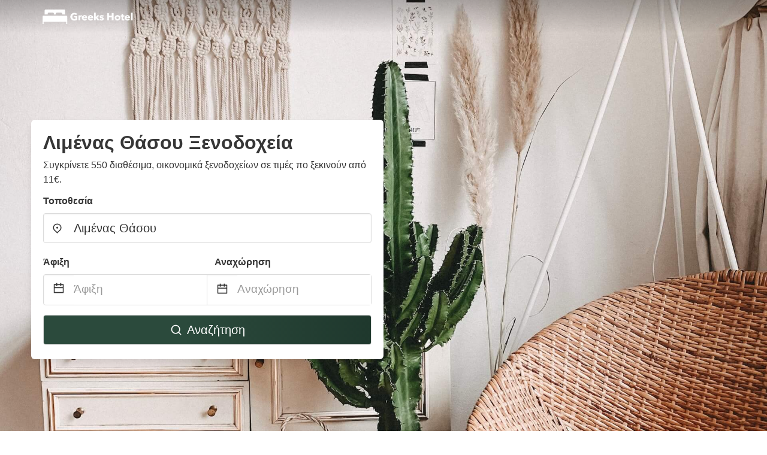

--- FILE ---
content_type: text/html
request_url: https://www.greekshotel.com/limenas-thasou-greece
body_size: 81655
content:
<!DOCTYPE html><html lang="el-GR"><head><meta charSet="utf-8"/><meta name="viewport" content="width=device-width, initial-scale=1.0"/><title>Λιμένας Θάσου Ξενοδοχεία: 550 φθηνές προσφορές ξενοδοχείων Από 11€ | greekshotel.com</title><meta name="title" content="Λιμένας Θάσου Ξενοδοχεία: 550 φθηνές προσφορές ξενοδοχείων Από 11€ | greekshotel.com"/><meta name="description" content="Από 11€/διανυκτέρευση - Συγκρίνετε 550 ξενοδοχείων στην περιοχή Λιμένας Θάσου! Βρείτε εύκολα τις καλύτερες και οικονομικές προσφορές &amp; εξοικονομήστε έως 70% με την greekshotel.com"/><link rel="canonical" href="https://www.greekshotel.com/limenas-thasou-greece"/><link rel="icon" type="image/x-icon" href="https://storage.googleapis.com/vhr-gcp-usa/logos/hotel-favicon/favicon.ico"/><link rel="icon" type="image/png" href="https://storage.googleapis.com/vhr-gcp-usa/logos/hotel-favicon/favicon-32x32.png" sizes="32x32"/><link rel="icon" type="image/png" href="https://storage.googleapis.com/vhr-gcp-usa/logos/hotel-favicon/favicon-16x16.png" sizes="16x16"/><meta property="og:title" content="Λιμένας Θάσου Ξενοδοχεία: 550 φθηνές προσφορές ξενοδοχείων Από 11€ | greekshotel.com"/><meta property="og:description" content="Από 11€/διανυκτέρευση - Συγκρίνετε 550 ξενοδοχείων στην περιοχή Λιμένας Θάσου! Βρείτε εύκολα τις καλύτερες και οικονομικές προσφορές &amp; εξοικονομήστε έως 70% με την greekshotel.com"/><meta name="agd-partner-manual-verification"/><meta name="next-head-count" content="12"/><link rel="preload" href="/_next/static/css/09b51551a1dee98fd52f.css" as="style"/><link rel="stylesheet" href="/_next/static/css/09b51551a1dee98fd52f.css"/><link rel="preload" href="/_next/static/css/baeaa0c79a50d7adec47.css" as="style"/><link rel="stylesheet" href="/_next/static/css/baeaa0c79a50d7adec47.css"/><link rel="preload" href="/_next/static/chunks/main-d4df3cd2b38c1db3cb56.js" as="script"/><link rel="preload" href="/_next/static/chunks/webpack-3ebd2e4c5f70455fd5df.js" as="script"/><link rel="preload" href="/_next/static/chunks/framework.b253b3073c52263d0437.js" as="script"/><link rel="preload" href="/_next/static/chunks/36e48897.86997c975d91371e6ba3.js" as="script"/><link rel="preload" href="/_next/static/chunks/commons.88ae839944f595391cb8.js" as="script"/><link rel="preload" href="/_next/static/chunks/pages/_app-f5b954e96be545996281.js" as="script"/><link rel="preload" href="/_next/static/chunks/62cf2826.4db01173ba49bdcd0676.js" as="script"/><link rel="preload" href="/_next/static/chunks/a29ae703.1f4aba1e12321f56e7f1.js" as="script"/><link rel="preload" href="/_next/static/chunks/4c744e84.30dcdc950a365763ac65.js" as="script"/><link rel="preload" href="/_next/static/chunks/c8eae200.8e6749ae539e1e2c5ab1.js" as="script"/><link rel="preload" href="/_next/static/chunks/fe31f82c.1d4d7c27e449e33f54b1.js" as="script"/><link rel="preload" href="/_next/static/chunks/29107295.ae8513df729d18f6a62a.js" as="script"/><link rel="preload" href="/_next/static/chunks/pages/%5Bmc-slug%5D-03ad40aace6c3dc3c460.js" as="script"/></head><body><div id="__next"><section class="hero is-medium is-bold" style="background-image:url(https://vhr-public.s3.us-west-2.amazonaws.com/images/landings/image_placeholder_13.jpeg);background-size:cover;background-position:center"><div class="hero-head"><nav class="navbar-gradient-background navbar"><div class="container"><div class="navbar-brand"><a class="navbar-item navbar-logo" href="/"><img src="https://vhr-public.s3.us-west-2.amazonaws.com/logos/gr_hotel/gr_hotel_white.png" alt="Logo"/></a></div></div></nav></div><div class="hero-body"><div class="container"><div class="row"><div class="columns"><div class="column is-half-desktop is-two-third-tablet is-fullwidth-mobile px-0"><div class="box search-box"><h1 class="title has-text-dark pb-0 mb-2">Λιμένας Θάσου Ξενοδοχεία</h1><p class="has-text-dark">Συγκρίνετε 550 διαθέσιμα, οικονομικά ξενοδοχείων σε τιμές πο ξεκινούν από 11€.</p><div class="section py-1 pt-3 px-0"><div class="row pb-2"><div class="field"><label class="label">Τοποθεσία</label><div class="control has-icons-left"><div role="combobox" aria-haspopup="listbox" aria-owns="react-autowhatever-1" aria-expanded="false" class="react-autosuggest__container"><div><input type="text" value="Λιμένας Θάσου" autoComplete="off" aria-autocomplete="list" aria-controls="react-autowhatever-1" class="input is-medium" placeholder="Λιμένας Θάσου"/></div><div id="react-autowhatever-1" role="listbox" class="autocomplete-dropdown-container rounded-corner" style="position:absolute;top:110%;left:0;width:100%;box-shadow:0px 6px 16px rgba(0, 0, 0, 0.12);background-color:white;z-index:999"></div></div><span class="icon is-left has-text-dark map-icon-vertical-center"><svg stroke="currentColor" fill="currentColor" stroke-width="0" viewBox="0 0 24 24" height="1em" width="1em" xmlns="http://www.w3.org/2000/svg"><g><path fill="none" d="M0 0h24v24H0z"></path><path d="M12 23.728l-6.364-6.364a9 9 0 1 1 12.728 0L12 23.728zm4.95-7.778a7 7 0 1 0-9.9 0L12 20.9l4.95-4.95zM12 13a2 2 0 1 1 0-4 2 2 0 0 1 0 4z"></path></g></svg></span></div></div></div><div class="row pb-0"><div class="columns py-0 my-0 is-mobile"><div class="column is-half pb-2"><div class="field"><label class="label">Άφιξη</label></div></div><div class="column is-half pb-2"><div class="field"><label class="label">Αναχώρηση</label></div></div></div><div class="is-hidden-tablet"></div><div class="is-hidden-mobile"></div><div class="columns py-0 my-0"><div class="column is-full py-0 my-0 mc"><div class="DateRangePicker DateRangePicker_1"><div><div class="DateRangePickerInput DateRangePickerInput_1 DateRangePickerInput__withBorder DateRangePickerInput__withBorder_2"><button class="DateRangePickerInput_calendarIcon DateRangePickerInput_calendarIcon_1" type="button" aria-label="Interact with the calendar and add the check-in date for your trip."><svg stroke="currentColor" fill="currentColor" stroke-width="0" viewBox="0 0 24 24" class="has-text-dark calendar-icon" height="1em" width="1em" xmlns="http://www.w3.org/2000/svg"><g><path fill="none" d="M0 0h24v24H0z"></path><path d="M17 3h4a1 1 0 0 1 1 1v16a1 1 0 0 1-1 1H3a1 1 0 0 1-1-1V4a1 1 0 0 1 1-1h4V1h2v2h6V1h2v2zm-2 2H9v2H7V5H4v4h16V5h-3v2h-2V5zm5 6H4v8h16v-8z"></path></g></svg></button><div class="DateInput DateInput_1"><input type="text" class="DateInput_input DateInput_input_1" aria-label="Άφιξη" id="startDate" name="startDate" value="" placeholder="Άφιξη" autoComplete="off" aria-describedby="DateInput__screen-reader-message-startDate"/><p class="DateInput_screenReaderMessage DateInput_screenReaderMessage_1" id="DateInput__screen-reader-message-startDate">Navigate forward to interact with the calendar and select a date. Press the question mark key to get the keyboard shortcuts for changing dates.</p></div><div class="DateRangePickerInput_arrow DateRangePickerInput_arrow_1" aria-hidden="true" role="presentation"><svg stroke="currentColor" fill="currentColor" stroke-width="0" viewBox="0 0 24 24" class="has-text-dark calendar-icon-adjustment" height="1em" width="1em" xmlns="http://www.w3.org/2000/svg"><g><path fill="none" d="M0 0h24v24H0z"></path><path d="M17 3h4a1 1 0 0 1 1 1v16a1 1 0 0 1-1 1H3a1 1 0 0 1-1-1V4a1 1 0 0 1 1-1h4V1h2v2h6V1h2v2zm-2 2H9v2H7V5H4v4h16V5h-3v2h-2V5zm5 6H4v8h16v-8z"></path></g></svg></div><div class="DateInput DateInput_1"><input type="text" class="DateInput_input DateInput_input_1" aria-label="Αναχώρηση" id="endDate" name="endDate" value="" placeholder="Αναχώρηση" autoComplete="off" aria-describedby="DateInput__screen-reader-message-endDate"/><p class="DateInput_screenReaderMessage DateInput_screenReaderMessage_1" id="DateInput__screen-reader-message-endDate">Navigate backward to interact with the calendar and select a date. Press the question mark key to get the keyboard shortcuts for changing dates.</p></div></div></div></div></div></div></div><div class="row mt-4"><button class="button is-medium is-fullwidth mc-search-button has-text-white"><svg stroke="currentColor" fill="currentColor" stroke-width="0" viewBox="0 0 24 24" class="mr-2" height="1em" width="1em" xmlns="http://www.w3.org/2000/svg"><g><path fill="none" d="M0 0h24v24H0z"></path><path d="M18.031 16.617l4.283 4.282-1.415 1.415-4.282-4.283A8.96 8.96 0 0 1 11 20c-4.968 0-9-4.032-9-9s4.032-9 9-9 9 4.032 9 9a8.96 8.96 0 0 1-1.969 5.617zm-2.006-.742A6.977 6.977 0 0 0 18 11c0-3.868-3.133-7-7-7-3.868 0-7 3.132-7 7 0 3.867 3.132 7 7 7a6.977 6.977 0 0 0 4.875-1.975l.15-.15z"></path></g></svg>Αναζήτηση</button></div></div></div></div></div></div></div></div><div class="hero-foot"><nav class="tabs is-fullwidth"><div class="container"><ul><li class="is-active mc-hero-tab-active"><a><span class="has-text-theme-color" href="#">Καυτές προσφορές</span></a></li><li><a class="mc-hero-tab" href="#map"><span class="has-text-white">Χάρτης</span></a></li><li><a class="mc-hero-tab" href="#amenities"><span class="has-text-white">Παροχές</span></a></li><li><a class="mc-hero-tab" href="#price-distribution"><span class="has-text-white">Εύρος τιμών</span></a></li><li><a class="mc-hero-tab" href="#faqs"><span class="has-text-white">Οδηγοί Διακοπών &amp; Συχνές Ερωτήσεις</span></a></li></ul></div></nav></div></section><section class="section"><div class="container"><div style="display:flex;flex-direction:row;align-items:center;justify-content:flex-start;margin-bottom:8px"><span style="padding-right:8px;color:#FFC039;font-size:18px"><svg stroke="currentColor" fill="currentColor" stroke-width="0" viewBox="0 0 320 512" height="1em" width="1em" xmlns="http://www.w3.org/2000/svg"><path d="M296 160H180.6l42.6-129.8C227.2 15 215.7 0 200 0H56C44 0 33.8 8.9 32.2 20.8l-32 240C-1.7 275.2 9.5 288 24 288h118.7L96.6 482.5c-3.6 15.2 8 29.5 23.3 29.5 8.4 0 16.4-4.4 20.8-12l176-304c9.3-15.9-2.2-36-20.7-36z"></path></svg></span><h3 class="subtitle has-text-theme-color">Εξοικονομήστε έως και 72%</h3></div><h2 class="title">Τα Καλύτερα Φθηνά Ξενοδοχεία σε Προσφορά κοντά σε Λιμένας Θάσου</h2><div class="columns is-multiline"><div class="column is-one-quarter-widescreen is-one-third-desktop is-half-tablet"><div style="height:100%;display:flex;flex-direction:column;cursor:pointer" class="property-call-for-action-highlighter"><div class="carousel"><figure class="image has-ratio" style="position:relative"><div class="horizontalSlider___281Ls carousel__slider carousel__slider--horizontal" aria-live="polite" aria-label="slider" tabindex="0" role="listbox"><div class="carousel__slider-tray-wrapper carousel__slider-tray-wrap--horizontal"><div class="sliderTray___-vHFQ sliderAnimation___300FY carousel__slider-tray carousel__slider-tray--horizontal" style="width:400%;transform:translateX(0%) translateX(0px);flex-direction:row"><div tabindex="0" aria-selected="true" aria-label="slide" role="option" class="slide___3-Nqo slideHorizontal___1NzNV carousel__slide carousel__slide--visible" style="width:25%;padding-bottom:16.666666666666668%"><div class="slideInner___2mfX9 carousel__inner-slide"><figure class="image has-ratio is-3by2"><img class="rounded-corner image-fit image-background" src="https://q-xx.bstatic.com/xdata/images/hotel/max500/452653348.jpg?k=5e9de096f8bb60501ae9124c842d41a83dc82eb311db46e51c614f987deab350&amp;o=" alt="Kipos Resort" loading="lazy"/></figure></div></div><div tabindex="-1" aria-selected="false" aria-label="slide" role="option" class="slide___3-Nqo slideHorizontal___1NzNV carousel__slide carousel__slide--hidden" style="width:25%;padding-bottom:16.666666666666668%"><div class="slideInner___2mfX9 carousel__inner-slide"><figure class="image has-ratio is-3by2"><img class="rounded-corner image-fit image-background" src="https://q-xx.bstatic.com/xdata/images/hotel/max500/452653230.jpg?k=3524812f090b67b6eb649ffc4859c807dd17f0ccb649fa0a029116a325fd3ef2&amp;o=" alt="Kipos Resort" loading="lazy"/></figure></div></div><div tabindex="-1" aria-selected="false" aria-label="slide" role="option" class="slide___3-Nqo slideHorizontal___1NzNV carousel__slide carousel__slide--hidden" style="width:25%;padding-bottom:16.666666666666668%"><div class="slideInner___2mfX9 carousel__inner-slide"><figure class="image has-ratio is-3by2"><img class="rounded-corner image-fit image-background" src="https://q-xx.bstatic.com/xdata/images/hotel/max500/452653523.jpg?k=0dfb4914f12e687d9d8292344fe02d6804166563469f6f0cae3e7d6a81e74759&amp;o=" alt="Kipos Resort" loading="lazy"/></figure></div></div><div tabindex="-1" aria-selected="false" aria-label="slide" role="option" class="slide___3-Nqo slideHorizontal___1NzNV carousel__slide carousel__slide--hidden" style="width:25%;padding-bottom:16.666666666666668%"><div class="slideInner___2mfX9 carousel__inner-slide"><figure class="image has-ratio is-3by2"><img class="rounded-corner image-fit image-background" src="https://q-xx.bstatic.com/xdata/images/hotel/max500/452653465.jpg?k=0997f5ec039e2b166a8a974870b52371c1481f5dc1909c240b78170fe8c84b20&amp;o=" alt="Kipos Resort" loading="lazy"/></figure></div></div></div></div></div><button type="button" aria-label="previous" class="buttonBack___1mlaL carousel__back-button" disabled="" style="height:28px;width:28px;position:absolute;top:50%;left:4px;transform:translateY(-50%);background-color:white;opacity:0.8;border:white;border-radius:50%"><div style="width:100%;height:100%;display:flex;flex-direction:column;align-items:center;justify-content:center"><svg stroke="currentColor" fill="currentColor" stroke-width="0" viewBox="0 0 320 512" style="color:black;font-size:16px" height="1em" width="1em" xmlns="http://www.w3.org/2000/svg"><path d="M34.52 239.03L228.87 44.69c9.37-9.37 24.57-9.37 33.94 0l22.67 22.67c9.36 9.36 9.37 24.52.04 33.9L131.49 256l154.02 154.75c9.34 9.38 9.32 24.54-.04 33.9l-22.67 22.67c-9.37 9.37-24.57 9.37-33.94 0L34.52 272.97c-9.37-9.37-9.37-24.57 0-33.94z"></path></svg></div></button><button type="button" aria-label="next" class="buttonNext___2mOCa carousel__next-button" style="height:28px;width:28px;position:absolute;top:50%;right:4px;transform:translateY(-50%);background-color:white;opacity:0.8;border:white;border-radius:50%"><div style="width:100%;height:100%;display:flex;flex-direction:column;align-items:center;justify-content:center"><svg stroke="currentColor" fill="currentColor" stroke-width="0" viewBox="0 0 320 512" style="color:black;font-size:16px" height="1em" width="1em" xmlns="http://www.w3.org/2000/svg"><path d="M285.476 272.971L91.132 467.314c-9.373 9.373-24.569 9.373-33.941 0l-22.667-22.667c-9.357-9.357-9.375-24.522-.04-33.901L188.505 256 34.484 101.255c-9.335-9.379-9.317-24.544.04-33.901l22.667-22.667c9.373-9.373 24.569-9.373 33.941 0L285.475 239.03c9.373 9.372 9.373 24.568.001 33.941z"></path></svg></div></button><div style="position:absolute;bottom:4px;left:4px;border-radius:4px;background-color:rgba(255, 255, 255, 0.85);padding:4px 8px;display:flex;flex-direction:row;align-items:center;justify-content:center;font-size:14px" class="has-text-dark is-hidden"><svg stroke="currentColor" fill="currentColor" stroke-width="0" viewBox="0 0 320 512" class="mr-1" height="1em" width="1em" xmlns="http://www.w3.org/2000/svg"><path d="M296 160H180.6l42.6-129.8C227.2 15 215.7 0 200 0H56C44 0 33.8 8.9 32.2 20.8l-32 240C-1.7 275.2 9.5 288 24 288h118.7L96.6 482.5c-3.6 15.2 8 29.5 23.3 29.5 8.4 0 16.4-4.4 20.8-12l176-304c9.3-15.9-2.2-36-20.7-36z"></path></svg></div></figure></div><div style="padding-top:8px;flex:1;display:flex;flex-direction:column;justify-content:space-between"><div><span style="font-size:14px;line-height:16pt;vertical-align:center;margin-bottom:4px" class="has-text-dark mr-1"><svg stroke="currentColor" fill="currentColor" stroke-width="0" viewBox="0 0 576 512" style="color:rgba(255, 55, 91, 1);position:relative;top:1px;margin-right:4px" height="1em" width="1em" xmlns="http://www.w3.org/2000/svg"><path d="M259.3 17.8L194 150.2 47.9 171.5c-26.2 3.8-36.7 36.1-17.7 54.6l105.7 103-25 145.5c-4.5 26.3 23.2 46 46.4 33.7L288 439.6l130.7 68.7c23.2 12.2 50.9-7.4 46.4-33.7l-25-145.5 105.7-103c19-18.5 8.5-50.8-17.7-54.6L382 150.2 316.7 17.8c-11.7-23.6-45.6-23.9-57.4 0z"></path></svg>8.0<!-- --> (<!-- -->4<!-- --> <!-- -->κριτική<!-- -->)</span><div style="font-size:16px" class="has-text-dark">Kipos Resort</div><div style="font-size:14px;line-height:16pt" class="has-text-grey">ξενοδοχείο · 2 Φιλοξενούμενοι · 1 Υπνοδωμάτιο</div></div><div style="margin-top:4px;font-size:16px;display:flex;flex-direction:row;align-items:flex-end;justify-content:space-between" class="has-text-dark"><div><div></div><div><b>62 €</b> <!-- -->/διανυκτέρευση</div></div><img src="https://firebasestorage.googleapis.com/v0/b/vacationhomerents-stage.appspot.com/o/MC%2FBooking.svg?alt=media&amp;token=b5174eeb-bf35-4740-b7eb-29d7b16b4503" style="height:16px;max-width:72px;object-fit:contain"/></div></div><div style="margin-top:8px;margin-bottom:8px" class="property-call-for-action-button">Δείτε την προσφορά</div></div></div><div class="column is-one-quarter-widescreen is-one-third-desktop is-half-tablet"><div style="height:100%;display:flex;flex-direction:column;cursor:pointer" class="property-call-for-action-highlighter"><div class="carousel"><figure class="image has-ratio" style="position:relative"><div class="horizontalSlider___281Ls carousel__slider carousel__slider--horizontal" aria-live="polite" aria-label="slider" tabindex="0" role="listbox"><div class="carousel__slider-tray-wrapper carousel__slider-tray-wrap--horizontal"><div class="sliderTray___-vHFQ sliderAnimation___300FY carousel__slider-tray carousel__slider-tray--horizontal" style="width:400%;transform:translateX(0%) translateX(0px);flex-direction:row"><div tabindex="0" aria-selected="true" aria-label="slide" role="option" class="slide___3-Nqo slideHorizontal___1NzNV carousel__slide carousel__slide--visible" style="width:25%;padding-bottom:16.666666666666668%"><div class="slideInner___2mfX9 carousel__inner-slide"><figure class="image has-ratio is-3by2"><img class="rounded-corner image-fit image-background" src="https://q-xx.bstatic.com/xdata/images/hotel/max500/471260497.jpg?k=74201e8fcfdb8d4990c4c90bce6f47fbae978e5b8fbf8240e659e7388b856b4e&amp;o=" alt="Studios Liolios #2" loading="lazy"/></figure></div></div><div tabindex="-1" aria-selected="false" aria-label="slide" role="option" class="slide___3-Nqo slideHorizontal___1NzNV carousel__slide carousel__slide--hidden" style="width:25%;padding-bottom:16.666666666666668%"><div class="slideInner___2mfX9 carousel__inner-slide"><figure class="image has-ratio is-3by2"><img class="rounded-corner image-fit image-background" src="https://q-xx.bstatic.com/xdata/images/hotel/max500/471260613.jpg?k=c209ce3b9648b8a6f6df21f6d189e7164966dcde0bd4cdcadb374603e29fa322&amp;o=" alt="Studios Liolios #2" loading="lazy"/></figure></div></div><div tabindex="-1" aria-selected="false" aria-label="slide" role="option" class="slide___3-Nqo slideHorizontal___1NzNV carousel__slide carousel__slide--hidden" style="width:25%;padding-bottom:16.666666666666668%"><div class="slideInner___2mfX9 carousel__inner-slide"><figure class="image has-ratio is-3by2"><img class="rounded-corner image-fit image-background" src="https://q-xx.bstatic.com/xdata/images/hotel/max500/471260889.jpg?k=f7b3dc1b27f9db1b70fcdf7498868078fe79b7766f250695296d0c83c54c7301&amp;o=" alt="Studios Liolios #2" loading="lazy"/></figure></div></div><div tabindex="-1" aria-selected="false" aria-label="slide" role="option" class="slide___3-Nqo slideHorizontal___1NzNV carousel__slide carousel__slide--hidden" style="width:25%;padding-bottom:16.666666666666668%"><div class="slideInner___2mfX9 carousel__inner-slide"><figure class="image has-ratio is-3by2"><img class="rounded-corner image-fit image-background" src="https://q-xx.bstatic.com/xdata/images/hotel/max500/471260887.jpg?k=d3c65b810a3d461deba20a37b6a8b6a1eebb48626a5be67a370116b30cbcbb80&amp;o=" alt="Studios Liolios #2" loading="lazy"/></figure></div></div></div></div></div><button type="button" aria-label="previous" class="buttonBack___1mlaL carousel__back-button" disabled="" style="height:28px;width:28px;position:absolute;top:50%;left:4px;transform:translateY(-50%);background-color:white;opacity:0.8;border:white;border-radius:50%"><div style="width:100%;height:100%;display:flex;flex-direction:column;align-items:center;justify-content:center"><svg stroke="currentColor" fill="currentColor" stroke-width="0" viewBox="0 0 320 512" style="color:black;font-size:16px" height="1em" width="1em" xmlns="http://www.w3.org/2000/svg"><path d="M34.52 239.03L228.87 44.69c9.37-9.37 24.57-9.37 33.94 0l22.67 22.67c9.36 9.36 9.37 24.52.04 33.9L131.49 256l154.02 154.75c9.34 9.38 9.32 24.54-.04 33.9l-22.67 22.67c-9.37 9.37-24.57 9.37-33.94 0L34.52 272.97c-9.37-9.37-9.37-24.57 0-33.94z"></path></svg></div></button><button type="button" aria-label="next" class="buttonNext___2mOCa carousel__next-button" style="height:28px;width:28px;position:absolute;top:50%;right:4px;transform:translateY(-50%);background-color:white;opacity:0.8;border:white;border-radius:50%"><div style="width:100%;height:100%;display:flex;flex-direction:column;align-items:center;justify-content:center"><svg stroke="currentColor" fill="currentColor" stroke-width="0" viewBox="0 0 320 512" style="color:black;font-size:16px" height="1em" width="1em" xmlns="http://www.w3.org/2000/svg"><path d="M285.476 272.971L91.132 467.314c-9.373 9.373-24.569 9.373-33.941 0l-22.667-22.667c-9.357-9.357-9.375-24.522-.04-33.901L188.505 256 34.484 101.255c-9.335-9.379-9.317-24.544.04-33.901l22.667-22.667c9.373-9.373 24.569-9.373 33.941 0L285.475 239.03c9.373 9.372 9.373 24.568.001 33.941z"></path></svg></div></button><div style="position:absolute;bottom:4px;left:4px;border-radius:4px;background-color:rgba(255, 255, 255, 0.85);padding:4px 8px;display:flex;flex-direction:row;align-items:center;justify-content:center;font-size:14px" class="has-text-dark is-hidden"><svg stroke="currentColor" fill="currentColor" stroke-width="0" viewBox="0 0 320 512" class="mr-1" height="1em" width="1em" xmlns="http://www.w3.org/2000/svg"><path d="M296 160H180.6l42.6-129.8C227.2 15 215.7 0 200 0H56C44 0 33.8 8.9 32.2 20.8l-32 240C-1.7 275.2 9.5 288 24 288h118.7L96.6 482.5c-3.6 15.2 8 29.5 23.3 29.5 8.4 0 16.4-4.4 20.8-12l176-304c9.3-15.9-2.2-36-20.7-36z"></path></svg></div></figure></div><div style="padding-top:8px;flex:1;display:flex;flex-direction:column;justify-content:space-between"><div><div style="font-size:16px" class="has-text-dark">Studios Liolios #2</div><div style="font-size:14px;line-height:16pt" class="has-text-grey">ξενοδοχείο διαμερισμάτων · 2 Φιλοξενούμενοι · 1 Υπνοδωμάτιο</div></div><div style="margin-top:4px;font-size:16px;display:flex;flex-direction:row;align-items:flex-end;justify-content:space-between" class="has-text-dark"><div><div></div><div><b>49 €</b> <!-- -->/διανυκτέρευση</div></div><img src="https://firebasestorage.googleapis.com/v0/b/vacationhomerents-stage.appspot.com/o/MC%2FBooking.svg?alt=media&amp;token=b5174eeb-bf35-4740-b7eb-29d7b16b4503" style="height:16px;max-width:72px;object-fit:contain"/></div></div><div style="margin-top:8px;margin-bottom:8px" class="property-call-for-action-button">Δείτε την προσφορά</div></div></div><div class="column is-one-quarter-widescreen is-one-third-desktop is-half-tablet"><div style="height:100%;display:flex;flex-direction:column;cursor:pointer" class="property-call-for-action-highlighter"><div class="carousel"><figure class="image has-ratio" style="position:relative"><div class="horizontalSlider___281Ls carousel__slider carousel__slider--horizontal" aria-live="polite" aria-label="slider" tabindex="0" role="listbox"><div class="carousel__slider-tray-wrapper carousel__slider-tray-wrap--horizontal"><div class="sliderTray___-vHFQ sliderAnimation___300FY carousel__slider-tray carousel__slider-tray--horizontal" style="width:400%;transform:translateX(0%) translateX(0px);flex-direction:row"><div tabindex="0" aria-selected="true" aria-label="slide" role="option" class="slide___3-Nqo slideHorizontal___1NzNV carousel__slide carousel__slide--visible" style="width:25%;padding-bottom:16.666666666666668%"><div class="slideInner___2mfX9 carousel__inner-slide"><figure class="image has-ratio is-3by2"><img class="rounded-corner image-fit image-background" src="https://q-xx.bstatic.com/xdata/images/hotel/max500/481073043.jpg?k=33e359b9e7e3fe512ed6419c36defccb6aac0928fab153deb91c989c9e4f1001&amp;o=" alt="Privileged villa" loading="lazy"/></figure></div></div><div tabindex="-1" aria-selected="false" aria-label="slide" role="option" class="slide___3-Nqo slideHorizontal___1NzNV carousel__slide carousel__slide--hidden" style="width:25%;padding-bottom:16.666666666666668%"><div class="slideInner___2mfX9 carousel__inner-slide"><figure class="image has-ratio is-3by2"><img class="rounded-corner image-fit image-background" src="https://q-xx.bstatic.com/xdata/images/hotel/max500/473500318.jpg?k=0793ceba25a02b0dc6cdc7607b35fc66d0737d3043c8072ea1f96c28e76195ee&amp;o=" alt="Privileged villa" loading="lazy"/></figure></div></div><div tabindex="-1" aria-selected="false" aria-label="slide" role="option" class="slide___3-Nqo slideHorizontal___1NzNV carousel__slide carousel__slide--hidden" style="width:25%;padding-bottom:16.666666666666668%"><div class="slideInner___2mfX9 carousel__inner-slide"><figure class="image has-ratio is-3by2"><img class="rounded-corner image-fit image-background" src="https://q-xx.bstatic.com/xdata/images/hotel/max500/473500191.jpg?k=10cd7d44b7d416aa53d09aac28d7edf818673dea0c6f4da4cd4534910f893933&amp;o=" alt="Privileged villa" loading="lazy"/></figure></div></div><div tabindex="-1" aria-selected="false" aria-label="slide" role="option" class="slide___3-Nqo slideHorizontal___1NzNV carousel__slide carousel__slide--hidden" style="width:25%;padding-bottom:16.666666666666668%"><div class="slideInner___2mfX9 carousel__inner-slide"><figure class="image has-ratio is-3by2"><img class="rounded-corner image-fit image-background" src="https://q-xx.bstatic.com/xdata/images/hotel/max500/473500355.jpg?k=c7b4e9255cf2bd5f17fe37412e67f5485aa484dbbdf66bae93eb208dbfb56506&amp;o=" alt="Privileged villa" loading="lazy"/></figure></div></div></div></div></div><button type="button" aria-label="previous" class="buttonBack___1mlaL carousel__back-button" disabled="" style="height:28px;width:28px;position:absolute;top:50%;left:4px;transform:translateY(-50%);background-color:white;opacity:0.8;border:white;border-radius:50%"><div style="width:100%;height:100%;display:flex;flex-direction:column;align-items:center;justify-content:center"><svg stroke="currentColor" fill="currentColor" stroke-width="0" viewBox="0 0 320 512" style="color:black;font-size:16px" height="1em" width="1em" xmlns="http://www.w3.org/2000/svg"><path d="M34.52 239.03L228.87 44.69c9.37-9.37 24.57-9.37 33.94 0l22.67 22.67c9.36 9.36 9.37 24.52.04 33.9L131.49 256l154.02 154.75c9.34 9.38 9.32 24.54-.04 33.9l-22.67 22.67c-9.37 9.37-24.57 9.37-33.94 0L34.52 272.97c-9.37-9.37-9.37-24.57 0-33.94z"></path></svg></div></button><button type="button" aria-label="next" class="buttonNext___2mOCa carousel__next-button" style="height:28px;width:28px;position:absolute;top:50%;right:4px;transform:translateY(-50%);background-color:white;opacity:0.8;border:white;border-radius:50%"><div style="width:100%;height:100%;display:flex;flex-direction:column;align-items:center;justify-content:center"><svg stroke="currentColor" fill="currentColor" stroke-width="0" viewBox="0 0 320 512" style="color:black;font-size:16px" height="1em" width="1em" xmlns="http://www.w3.org/2000/svg"><path d="M285.476 272.971L91.132 467.314c-9.373 9.373-24.569 9.373-33.941 0l-22.667-22.667c-9.357-9.357-9.375-24.522-.04-33.901L188.505 256 34.484 101.255c-9.335-9.379-9.317-24.544.04-33.901l22.667-22.667c9.373-9.373 24.569-9.373 33.941 0L285.475 239.03c9.373 9.372 9.373 24.568.001 33.941z"></path></svg></div></button><div style="position:absolute;bottom:4px;left:4px;border-radius:4px;background-color:rgba(255, 255, 255, 0.85);padding:4px 8px;display:flex;flex-direction:row;align-items:center;justify-content:center;font-size:14px" class="has-text-dark is-hidden"><svg stroke="currentColor" fill="currentColor" stroke-width="0" viewBox="0 0 320 512" class="mr-1" height="1em" width="1em" xmlns="http://www.w3.org/2000/svg"><path d="M296 160H180.6l42.6-129.8C227.2 15 215.7 0 200 0H56C44 0 33.8 8.9 32.2 20.8l-32 240C-1.7 275.2 9.5 288 24 288h118.7L96.6 482.5c-3.6 15.2 8 29.5 23.3 29.5 8.4 0 16.4-4.4 20.8-12l176-304c9.3-15.9-2.2-36-20.7-36z"></path></svg></div></figure></div><div style="padding-top:8px;flex:1;display:flex;flex-direction:column;justify-content:space-between"><div><div style="font-size:16px" class="has-text-dark">Privileged villa</div><div style="font-size:14px;line-height:16pt" class="has-text-grey">ξενοδοχείο διαμερισμάτων · 2 Φιλοξενούμενοι · 1 Υπνοδωμάτιο</div></div><div style="margin-top:4px;font-size:16px;display:flex;flex-direction:row;align-items:flex-end;justify-content:space-between" class="has-text-dark"><div><div></div><div><b>66 €</b> <!-- -->/διανυκτέρευση</div></div><img src="https://firebasestorage.googleapis.com/v0/b/vacationhomerents-stage.appspot.com/o/MC%2FBooking.svg?alt=media&amp;token=b5174eeb-bf35-4740-b7eb-29d7b16b4503" style="height:16px;max-width:72px;object-fit:contain"/></div></div><div style="margin-top:8px;margin-bottom:8px" class="property-call-for-action-button">Δείτε την προσφορά</div></div></div><div class="column is-one-quarter-widescreen is-one-third-desktop is-half-tablet"><div style="height:100%;display:flex;flex-direction:column;cursor:pointer" class="property-call-for-action-highlighter"><div class="carousel"><figure class="image has-ratio" style="position:relative"><div class="horizontalSlider___281Ls carousel__slider carousel__slider--horizontal" aria-live="polite" aria-label="slider" tabindex="0" role="listbox"><div class="carousel__slider-tray-wrapper carousel__slider-tray-wrap--horizontal"><div class="sliderTray___-vHFQ sliderAnimation___300FY carousel__slider-tray carousel__slider-tray--horizontal" style="width:400%;transform:translateX(0%) translateX(0px);flex-direction:row"><div tabindex="0" aria-selected="true" aria-label="slide" role="option" class="slide___3-Nqo slideHorizontal___1NzNV carousel__slide carousel__slide--visible" style="width:25%;padding-bottom:16.666666666666668%"><div class="slideInner___2mfX9 carousel__inner-slide"><figure class="image has-ratio is-3by2"><img class="rounded-corner image-fit image-background" src="https://q-xx.bstatic.com/xdata/images/hotel/max500/243181918.jpg?k=51b76069d5edf0f6ab14ed0e18bb7a3cf9a42d8f21cb625425e18481eb544240&amp;o=" alt="PomeGranate Suites" loading="lazy"/></figure></div></div><div tabindex="-1" aria-selected="false" aria-label="slide" role="option" class="slide___3-Nqo slideHorizontal___1NzNV carousel__slide carousel__slide--hidden" style="width:25%;padding-bottom:16.666666666666668%"><div class="slideInner___2mfX9 carousel__inner-slide"><figure class="image has-ratio is-3by2"><img class="rounded-corner image-fit image-background" src="https://q-xx.bstatic.com/xdata/images/hotel/max500/243374235.jpg?k=2181e723e8e8eb2d17fdb024f00dae2d33ba717afe22ff860d82b1d1aaba515a&amp;o=" alt="PomeGranate Suites" loading="lazy"/></figure></div></div><div tabindex="-1" aria-selected="false" aria-label="slide" role="option" class="slide___3-Nqo slideHorizontal___1NzNV carousel__slide carousel__slide--hidden" style="width:25%;padding-bottom:16.666666666666668%"><div class="slideInner___2mfX9 carousel__inner-slide"><figure class="image has-ratio is-3by2"><img class="rounded-corner image-fit image-background" src="https://q-xx.bstatic.com/xdata/images/hotel/max500/262152895.jpg?k=a85493073bd4d0176fdf68eed28f02a3b741ce4f6328cf8db7b103061b31c0fc&amp;o=" alt="PomeGranate Suites" loading="lazy"/></figure></div></div><div tabindex="-1" aria-selected="false" aria-label="slide" role="option" class="slide___3-Nqo slideHorizontal___1NzNV carousel__slide carousel__slide--hidden" style="width:25%;padding-bottom:16.666666666666668%"><div class="slideInner___2mfX9 carousel__inner-slide"><figure class="image has-ratio is-3by2"><img class="rounded-corner image-fit image-background" src="https://q-xx.bstatic.com/xdata/images/hotel/max500/264466816.jpg?k=11b0243bd7f0d2f0b5b5229c8f140308777dca3269fec8c036a8f358b18e1b57&amp;o=" alt="PomeGranate Suites" loading="lazy"/></figure></div></div></div></div></div><button type="button" aria-label="previous" class="buttonBack___1mlaL carousel__back-button" disabled="" style="height:28px;width:28px;position:absolute;top:50%;left:4px;transform:translateY(-50%);background-color:white;opacity:0.8;border:white;border-radius:50%"><div style="width:100%;height:100%;display:flex;flex-direction:column;align-items:center;justify-content:center"><svg stroke="currentColor" fill="currentColor" stroke-width="0" viewBox="0 0 320 512" style="color:black;font-size:16px" height="1em" width="1em" xmlns="http://www.w3.org/2000/svg"><path d="M34.52 239.03L228.87 44.69c9.37-9.37 24.57-9.37 33.94 0l22.67 22.67c9.36 9.36 9.37 24.52.04 33.9L131.49 256l154.02 154.75c9.34 9.38 9.32 24.54-.04 33.9l-22.67 22.67c-9.37 9.37-24.57 9.37-33.94 0L34.52 272.97c-9.37-9.37-9.37-24.57 0-33.94z"></path></svg></div></button><button type="button" aria-label="next" class="buttonNext___2mOCa carousel__next-button" style="height:28px;width:28px;position:absolute;top:50%;right:4px;transform:translateY(-50%);background-color:white;opacity:0.8;border:white;border-radius:50%"><div style="width:100%;height:100%;display:flex;flex-direction:column;align-items:center;justify-content:center"><svg stroke="currentColor" fill="currentColor" stroke-width="0" viewBox="0 0 320 512" style="color:black;font-size:16px" height="1em" width="1em" xmlns="http://www.w3.org/2000/svg"><path d="M285.476 272.971L91.132 467.314c-9.373 9.373-24.569 9.373-33.941 0l-22.667-22.667c-9.357-9.357-9.375-24.522-.04-33.901L188.505 256 34.484 101.255c-9.335-9.379-9.317-24.544.04-33.901l22.667-22.667c9.373-9.373 24.569-9.373 33.941 0L285.475 239.03c9.373 9.372 9.373 24.568.001 33.941z"></path></svg></div></button><div style="position:absolute;bottom:4px;left:4px;border-radius:4px;background-color:rgba(255, 255, 255, 0.85);padding:4px 8px;display:flex;flex-direction:row;align-items:center;justify-content:center;font-size:14px" class="has-text-dark is-hidden"><svg stroke="currentColor" fill="currentColor" stroke-width="0" viewBox="0 0 320 512" class="mr-1" height="1em" width="1em" xmlns="http://www.w3.org/2000/svg"><path d="M296 160H180.6l42.6-129.8C227.2 15 215.7 0 200 0H56C44 0 33.8 8.9 32.2 20.8l-32 240C-1.7 275.2 9.5 288 24 288h118.7L96.6 482.5c-3.6 15.2 8 29.5 23.3 29.5 8.4 0 16.4-4.4 20.8-12l176-304c9.3-15.9-2.2-36-20.7-36z"></path></svg></div></figure></div><div style="padding-top:8px;flex:1;display:flex;flex-direction:column;justify-content:space-between"><div><div style="font-size:16px" class="has-text-dark">PomeGranate Suites</div><div style="font-size:14px;line-height:16pt" class="has-text-grey">βίλα · 2 Φιλοξενούμενοι · 1 Υπνοδωμάτιο</div></div><div style="margin-top:4px;font-size:16px;display:flex;flex-direction:row;align-items:flex-end;justify-content:space-between" class="has-text-dark"><div><div></div><div><b>97 €</b> <!-- -->/διανυκτέρευση</div></div><img src="https://firebasestorage.googleapis.com/v0/b/vacationhomerents-stage.appspot.com/o/MC%2FBooking.svg?alt=media&amp;token=b5174eeb-bf35-4740-b7eb-29d7b16b4503" style="height:16px;max-width:72px;object-fit:contain"/></div></div><div style="margin-top:8px;margin-bottom:8px" class="property-call-for-action-button">Δείτε την προσφορά</div></div></div><div class="column is-one-quarter-widescreen is-one-third-desktop is-half-tablet"><div style="height:100%;display:flex;flex-direction:column;cursor:pointer" class="property-call-for-action-highlighter"><div class="carousel"><figure class="image has-ratio" style="position:relative"><div class="horizontalSlider___281Ls carousel__slider carousel__slider--horizontal" aria-live="polite" aria-label="slider" tabindex="0" role="listbox"><div class="carousel__slider-tray-wrapper carousel__slider-tray-wrap--horizontal"><div class="sliderTray___-vHFQ sliderAnimation___300FY carousel__slider-tray carousel__slider-tray--horizontal" style="width:400%;transform:translateX(0%) translateX(0px);flex-direction:row"><div tabindex="0" aria-selected="true" aria-label="slide" role="option" class="slide___3-Nqo slideHorizontal___1NzNV carousel__slide carousel__slide--visible" style="width:25%;padding-bottom:16.666666666666668%"><div class="slideInner___2mfX9 carousel__inner-slide"><figure class="image has-ratio is-3by2"><img class="rounded-corner image-fit image-background" src="https://q-xx.bstatic.com/xdata/images/hotel/max500/305568331.jpg?k=87c146e2cee2929782697581710bc4f19ca02781d79be6d18351e6102dece98c&amp;o=" alt="Elia &amp; Meli Villa" loading="lazy"/></figure></div></div><div tabindex="-1" aria-selected="false" aria-label="slide" role="option" class="slide___3-Nqo slideHorizontal___1NzNV carousel__slide carousel__slide--hidden" style="width:25%;padding-bottom:16.666666666666668%"><div class="slideInner___2mfX9 carousel__inner-slide"><figure class="image has-ratio is-3by2"><img class="rounded-corner image-fit image-background" src="https://q-xx.bstatic.com/xdata/images/hotel/max500/305568234.jpg?k=9f02f298ad7b7ee3c46822107bdc179b61cc0aaadad05692869752f10550d8b1&amp;o=" alt="Elia &amp; Meli Villa" loading="lazy"/></figure></div></div><div tabindex="-1" aria-selected="false" aria-label="slide" role="option" class="slide___3-Nqo slideHorizontal___1NzNV carousel__slide carousel__slide--hidden" style="width:25%;padding-bottom:16.666666666666668%"><div class="slideInner___2mfX9 carousel__inner-slide"><figure class="image has-ratio is-3by2"><img class="rounded-corner image-fit image-background" src="https://q-xx.bstatic.com/xdata/images/hotel/max500/305568239.jpg?k=c731c25615b36b431950f302a2b562a7bda8c9e01ce022bda8177ef946561d1c&amp;o=" alt="Elia &amp; Meli Villa" loading="lazy"/></figure></div></div><div tabindex="-1" aria-selected="false" aria-label="slide" role="option" class="slide___3-Nqo slideHorizontal___1NzNV carousel__slide carousel__slide--hidden" style="width:25%;padding-bottom:16.666666666666668%"><div class="slideInner___2mfX9 carousel__inner-slide"><figure class="image has-ratio is-3by2"><img class="rounded-corner image-fit image-background" src="https://q-xx.bstatic.com/xdata/images/hotel/max500/305568340.jpg?k=a6505d6c2aaf06f19b63a63a411f9bcb54d82819686d94a04cb9da6f8d8cda77&amp;o=" alt="Elia &amp; Meli Villa" loading="lazy"/></figure></div></div></div></div></div><button type="button" aria-label="previous" class="buttonBack___1mlaL carousel__back-button" disabled="" style="height:28px;width:28px;position:absolute;top:50%;left:4px;transform:translateY(-50%);background-color:white;opacity:0.8;border:white;border-radius:50%"><div style="width:100%;height:100%;display:flex;flex-direction:column;align-items:center;justify-content:center"><svg stroke="currentColor" fill="currentColor" stroke-width="0" viewBox="0 0 320 512" style="color:black;font-size:16px" height="1em" width="1em" xmlns="http://www.w3.org/2000/svg"><path d="M34.52 239.03L228.87 44.69c9.37-9.37 24.57-9.37 33.94 0l22.67 22.67c9.36 9.36 9.37 24.52.04 33.9L131.49 256l154.02 154.75c9.34 9.38 9.32 24.54-.04 33.9l-22.67 22.67c-9.37 9.37-24.57 9.37-33.94 0L34.52 272.97c-9.37-9.37-9.37-24.57 0-33.94z"></path></svg></div></button><button type="button" aria-label="next" class="buttonNext___2mOCa carousel__next-button" style="height:28px;width:28px;position:absolute;top:50%;right:4px;transform:translateY(-50%);background-color:white;opacity:0.8;border:white;border-radius:50%"><div style="width:100%;height:100%;display:flex;flex-direction:column;align-items:center;justify-content:center"><svg stroke="currentColor" fill="currentColor" stroke-width="0" viewBox="0 0 320 512" style="color:black;font-size:16px" height="1em" width="1em" xmlns="http://www.w3.org/2000/svg"><path d="M285.476 272.971L91.132 467.314c-9.373 9.373-24.569 9.373-33.941 0l-22.667-22.667c-9.357-9.357-9.375-24.522-.04-33.901L188.505 256 34.484 101.255c-9.335-9.379-9.317-24.544.04-33.901l22.667-22.667c9.373-9.373 24.569-9.373 33.941 0L285.475 239.03c9.373 9.372 9.373 24.568.001 33.941z"></path></svg></div></button><div style="position:absolute;bottom:4px;left:4px;border-radius:4px;background-color:rgba(255, 255, 255, 0.85);padding:4px 8px;display:flex;flex-direction:row;align-items:center;justify-content:center;font-size:14px" class="has-text-dark is-hidden"><svg stroke="currentColor" fill="currentColor" stroke-width="0" viewBox="0 0 320 512" class="mr-1" height="1em" width="1em" xmlns="http://www.w3.org/2000/svg"><path d="M296 160H180.6l42.6-129.8C227.2 15 215.7 0 200 0H56C44 0 33.8 8.9 32.2 20.8l-32 240C-1.7 275.2 9.5 288 24 288h118.7L96.6 482.5c-3.6 15.2 8 29.5 23.3 29.5 8.4 0 16.4-4.4 20.8-12l176-304c9.3-15.9-2.2-36-20.7-36z"></path></svg></div></figure></div><div style="padding-top:8px;flex:1;display:flex;flex-direction:column;justify-content:space-between"><div><div style="font-size:16px" class="has-text-dark">Elia &amp; Meli Villa</div><div style="font-size:14px;line-height:16pt" class="has-text-grey">βίλα · 2 Φιλοξενούμενοι · 1 Υπνοδωμάτιο</div></div><div style="margin-top:4px;font-size:16px;display:flex;flex-direction:row;align-items:flex-end;justify-content:space-between" class="has-text-dark"><div><div></div><div><b>95 €</b> <!-- -->/διανυκτέρευση</div></div><img src="https://firebasestorage.googleapis.com/v0/b/vacationhomerents-stage.appspot.com/o/MC%2FBooking.svg?alt=media&amp;token=b5174eeb-bf35-4740-b7eb-29d7b16b4503" style="height:16px;max-width:72px;object-fit:contain"/></div></div><div style="margin-top:8px;margin-bottom:8px" class="property-call-for-action-button">Δείτε την προσφορά</div></div></div><div class="column is-one-quarter-widescreen is-one-third-desktop is-half-tablet"><div style="height:100%;display:flex;flex-direction:column;cursor:pointer" class="property-call-for-action-highlighter"><div class="carousel"><figure class="image has-ratio" style="position:relative"><div class="horizontalSlider___281Ls carousel__slider carousel__slider--horizontal" aria-live="polite" aria-label="slider" tabindex="0" role="listbox"><div class="carousel__slider-tray-wrapper carousel__slider-tray-wrap--horizontal"><div class="sliderTray___-vHFQ sliderAnimation___300FY carousel__slider-tray carousel__slider-tray--horizontal" style="width:400%;transform:translateX(0%) translateX(0px);flex-direction:row"><div tabindex="0" aria-selected="true" aria-label="slide" role="option" class="slide___3-Nqo slideHorizontal___1NzNV carousel__slide carousel__slide--visible" style="width:25%;padding-bottom:16.666666666666668%"><div class="slideInner___2mfX9 carousel__inner-slide"><figure class="image has-ratio is-3by2"><img class="rounded-corner image-fit image-background" src="https://q-xx.bstatic.com/xdata/images/hotel/max500/456523268.jpg?k=f679fe5a615a68aba84cdb347b1d5760d780fd8f7ec40b453a5294325fb56236&amp;o=" alt="Garden Apartments" loading="lazy"/></figure></div></div><div tabindex="-1" aria-selected="false" aria-label="slide" role="option" class="slide___3-Nqo slideHorizontal___1NzNV carousel__slide carousel__slide--hidden" style="width:25%;padding-bottom:16.666666666666668%"><div class="slideInner___2mfX9 carousel__inner-slide"><figure class="image has-ratio is-3by2"><img class="rounded-corner image-fit image-background" src="https://q-xx.bstatic.com/xdata/images/hotel/max500/471770675.jpg?k=6841925161781fae2a049c29c71d15992881f9e48c9594562cd4ed126d0351d3&amp;o=" alt="Garden Apartments" loading="lazy"/></figure></div></div><div tabindex="-1" aria-selected="false" aria-label="slide" role="option" class="slide___3-Nqo slideHorizontal___1NzNV carousel__slide carousel__slide--hidden" style="width:25%;padding-bottom:16.666666666666668%"><div class="slideInner___2mfX9 carousel__inner-slide"><figure class="image has-ratio is-3by2"><img class="rounded-corner image-fit image-background" src="https://q-xx.bstatic.com/xdata/images/hotel/max500/471770387.jpg?k=ba06d26ee2036c9b3dab8950a0751b8113b50b6cc70b565ad04b1d8069fd60ca&amp;o=" alt="Garden Apartments" loading="lazy"/></figure></div></div><div tabindex="-1" aria-selected="false" aria-label="slide" role="option" class="slide___3-Nqo slideHorizontal___1NzNV carousel__slide carousel__slide--hidden" style="width:25%;padding-bottom:16.666666666666668%"><div class="slideInner___2mfX9 carousel__inner-slide"><figure class="image has-ratio is-3by2"><img class="rounded-corner image-fit image-background" src="https://q-xx.bstatic.com/xdata/images/hotel/max500/458654938.jpg?k=658bd48c7be66c970b550a1e3f59301b939f1d8346fa98448cb54dbdc58cb4b6&amp;o=" alt="Garden Apartments" loading="lazy"/></figure></div></div></div></div></div><button type="button" aria-label="previous" class="buttonBack___1mlaL carousel__back-button" disabled="" style="height:28px;width:28px;position:absolute;top:50%;left:4px;transform:translateY(-50%);background-color:white;opacity:0.8;border:white;border-radius:50%"><div style="width:100%;height:100%;display:flex;flex-direction:column;align-items:center;justify-content:center"><svg stroke="currentColor" fill="currentColor" stroke-width="0" viewBox="0 0 320 512" style="color:black;font-size:16px" height="1em" width="1em" xmlns="http://www.w3.org/2000/svg"><path d="M34.52 239.03L228.87 44.69c9.37-9.37 24.57-9.37 33.94 0l22.67 22.67c9.36 9.36 9.37 24.52.04 33.9L131.49 256l154.02 154.75c9.34 9.38 9.32 24.54-.04 33.9l-22.67 22.67c-9.37 9.37-24.57 9.37-33.94 0L34.52 272.97c-9.37-9.37-9.37-24.57 0-33.94z"></path></svg></div></button><button type="button" aria-label="next" class="buttonNext___2mOCa carousel__next-button" style="height:28px;width:28px;position:absolute;top:50%;right:4px;transform:translateY(-50%);background-color:white;opacity:0.8;border:white;border-radius:50%"><div style="width:100%;height:100%;display:flex;flex-direction:column;align-items:center;justify-content:center"><svg stroke="currentColor" fill="currentColor" stroke-width="0" viewBox="0 0 320 512" style="color:black;font-size:16px" height="1em" width="1em" xmlns="http://www.w3.org/2000/svg"><path d="M285.476 272.971L91.132 467.314c-9.373 9.373-24.569 9.373-33.941 0l-22.667-22.667c-9.357-9.357-9.375-24.522-.04-33.901L188.505 256 34.484 101.255c-9.335-9.379-9.317-24.544.04-33.901l22.667-22.667c9.373-9.373 24.569-9.373 33.941 0L285.475 239.03c9.373 9.372 9.373 24.568.001 33.941z"></path></svg></div></button><div style="position:absolute;bottom:4px;left:4px;border-radius:4px;background-color:rgba(255, 255, 255, 0.85);padding:4px 8px;display:flex;flex-direction:row;align-items:center;justify-content:center;font-size:14px" class="has-text-dark is-hidden"><svg stroke="currentColor" fill="currentColor" stroke-width="0" viewBox="0 0 320 512" class="mr-1" height="1em" width="1em" xmlns="http://www.w3.org/2000/svg"><path d="M296 160H180.6l42.6-129.8C227.2 15 215.7 0 200 0H56C44 0 33.8 8.9 32.2 20.8l-32 240C-1.7 275.2 9.5 288 24 288h118.7L96.6 482.5c-3.6 15.2 8 29.5 23.3 29.5 8.4 0 16.4-4.4 20.8-12l176-304c9.3-15.9-2.2-36-20.7-36z"></path></svg></div></figure></div><div style="padding-top:8px;flex:1;display:flex;flex-direction:column;justify-content:space-between"><div><div style="font-size:16px" class="has-text-dark">Garden Apartments</div><div style="font-size:14px;line-height:16pt" class="has-text-grey">ξενοδοχείο διαμερισμάτων · 2 Φιλοξενούμενοι · 1 Υπνοδωμάτιο</div></div><div style="margin-top:4px;font-size:16px;display:flex;flex-direction:row;align-items:flex-end;justify-content:space-between" class="has-text-dark"><div><div></div><div><b>88 €</b> <!-- -->/διανυκτέρευση</div></div><img src="https://firebasestorage.googleapis.com/v0/b/vacationhomerents-stage.appspot.com/o/MC%2FBooking.svg?alt=media&amp;token=b5174eeb-bf35-4740-b7eb-29d7b16b4503" style="height:16px;max-width:72px;object-fit:contain"/></div></div><div style="margin-top:8px;margin-bottom:8px" class="property-call-for-action-button">Δείτε την προσφορά</div></div></div><div class="column is-one-quarter-widescreen is-one-third-desktop is-half-tablet"><div style="height:100%;display:flex;flex-direction:column;cursor:pointer" class="property-call-for-action-highlighter"><div class="carousel"><figure class="image has-ratio" style="position:relative"><div class="horizontalSlider___281Ls carousel__slider carousel__slider--horizontal" aria-live="polite" aria-label="slider" tabindex="0" role="listbox"><div class="carousel__slider-tray-wrapper carousel__slider-tray-wrap--horizontal"><div class="sliderTray___-vHFQ sliderAnimation___300FY carousel__slider-tray carousel__slider-tray--horizontal" style="width:400%;transform:translateX(0%) translateX(0px);flex-direction:row"><div tabindex="0" aria-selected="true" aria-label="slide" role="option" class="slide___3-Nqo slideHorizontal___1NzNV carousel__slide carousel__slide--visible" style="width:25%;padding-bottom:16.666666666666668%"><div class="slideInner___2mfX9 carousel__inner-slide"><figure class="image has-ratio is-3by2"><img class="rounded-corner image-fit image-background" src="https://q-xx.bstatic.com/xdata/images/hotel/max500/170764550.jpg?k=e72bd447d0453ae0af535116159913294d9c05cf2762390dcb9f9b362cf89bd2&amp;o=" alt="BLEU- VERT" loading="lazy"/></figure></div></div><div tabindex="-1" aria-selected="false" aria-label="slide" role="option" class="slide___3-Nqo slideHorizontal___1NzNV carousel__slide carousel__slide--hidden" style="width:25%;padding-bottom:16.666666666666668%"><div class="slideInner___2mfX9 carousel__inner-slide"><figure class="image has-ratio is-3by2"><img class="rounded-corner image-fit image-background" src="https://q-xx.bstatic.com/xdata/images/hotel/max500/490291408.jpg?k=4a37120a44186060dfc4190af0645a524ceb81b917409eae7f633b4961f396ba&amp;o=" alt="BLEU- VERT" loading="lazy"/></figure></div></div><div tabindex="-1" aria-selected="false" aria-label="slide" role="option" class="slide___3-Nqo slideHorizontal___1NzNV carousel__slide carousel__slide--hidden" style="width:25%;padding-bottom:16.666666666666668%"><div class="slideInner___2mfX9 carousel__inner-slide"><figure class="image has-ratio is-3by2"><img class="rounded-corner image-fit image-background" src="https://q-xx.bstatic.com/xdata/images/hotel/max500/490290717.jpg?k=ab163d873d9982d9b9b6d3aa1042eed3f54266eb9a8f818b53e9cd1420da4f3f&amp;o=" alt="BLEU- VERT" loading="lazy"/></figure></div></div><div tabindex="-1" aria-selected="false" aria-label="slide" role="option" class="slide___3-Nqo slideHorizontal___1NzNV carousel__slide carousel__slide--hidden" style="width:25%;padding-bottom:16.666666666666668%"><div class="slideInner___2mfX9 carousel__inner-slide"><figure class="image has-ratio is-3by2"><img class="rounded-corner image-fit image-background" src="https://q-xx.bstatic.com/xdata/images/hotel/max500/490290449.jpg?k=9de1448982e0c9daa4e5ed7ca8f06e97b9ea549af7ca5f95f4233f71f3df28b4&amp;o=" alt="BLEU- VERT" loading="lazy"/></figure></div></div></div></div></div><button type="button" aria-label="previous" class="buttonBack___1mlaL carousel__back-button" disabled="" style="height:28px;width:28px;position:absolute;top:50%;left:4px;transform:translateY(-50%);background-color:white;opacity:0.8;border:white;border-radius:50%"><div style="width:100%;height:100%;display:flex;flex-direction:column;align-items:center;justify-content:center"><svg stroke="currentColor" fill="currentColor" stroke-width="0" viewBox="0 0 320 512" style="color:black;font-size:16px" height="1em" width="1em" xmlns="http://www.w3.org/2000/svg"><path d="M34.52 239.03L228.87 44.69c9.37-9.37 24.57-9.37 33.94 0l22.67 22.67c9.36 9.36 9.37 24.52.04 33.9L131.49 256l154.02 154.75c9.34 9.38 9.32 24.54-.04 33.9l-22.67 22.67c-9.37 9.37-24.57 9.37-33.94 0L34.52 272.97c-9.37-9.37-9.37-24.57 0-33.94z"></path></svg></div></button><button type="button" aria-label="next" class="buttonNext___2mOCa carousel__next-button" style="height:28px;width:28px;position:absolute;top:50%;right:4px;transform:translateY(-50%);background-color:white;opacity:0.8;border:white;border-radius:50%"><div style="width:100%;height:100%;display:flex;flex-direction:column;align-items:center;justify-content:center"><svg stroke="currentColor" fill="currentColor" stroke-width="0" viewBox="0 0 320 512" style="color:black;font-size:16px" height="1em" width="1em" xmlns="http://www.w3.org/2000/svg"><path d="M285.476 272.971L91.132 467.314c-9.373 9.373-24.569 9.373-33.941 0l-22.667-22.667c-9.357-9.357-9.375-24.522-.04-33.901L188.505 256 34.484 101.255c-9.335-9.379-9.317-24.544.04-33.901l22.667-22.667c9.373-9.373 24.569-9.373 33.941 0L285.475 239.03c9.373 9.372 9.373 24.568.001 33.941z"></path></svg></div></button><div style="position:absolute;bottom:4px;left:4px;border-radius:4px;background-color:rgba(255, 255, 255, 0.85);padding:4px 8px;display:flex;flex-direction:row;align-items:center;justify-content:center;font-size:14px" class="has-text-dark is-hidden"><svg stroke="currentColor" fill="currentColor" stroke-width="0" viewBox="0 0 320 512" class="mr-1" height="1em" width="1em" xmlns="http://www.w3.org/2000/svg"><path d="M296 160H180.6l42.6-129.8C227.2 15 215.7 0 200 0H56C44 0 33.8 8.9 32.2 20.8l-32 240C-1.7 275.2 9.5 288 24 288h118.7L96.6 482.5c-3.6 15.2 8 29.5 23.3 29.5 8.4 0 16.4-4.4 20.8-12l176-304c9.3-15.9-2.2-36-20.7-36z"></path></svg></div></figure></div><div style="padding-top:8px;flex:1;display:flex;flex-direction:column;justify-content:space-between"><div><div style="font-size:16px" class="has-text-dark">BLEU- VERT</div><div style="font-size:14px;line-height:16pt" class="has-text-grey">ξενοδοχείο διαμερισμάτων · 2 Φιλοξενούμενοι · 1 Υπνοδωμάτιο</div></div><div style="margin-top:4px;font-size:16px;display:flex;flex-direction:row;align-items:flex-end;justify-content:space-between" class="has-text-dark"><div><div></div><div><b>53 €</b> <!-- -->/διανυκτέρευση</div></div><img src="https://firebasestorage.googleapis.com/v0/b/vacationhomerents-stage.appspot.com/o/MC%2FBooking.svg?alt=media&amp;token=b5174eeb-bf35-4740-b7eb-29d7b16b4503" style="height:16px;max-width:72px;object-fit:contain"/></div></div><div style="margin-top:8px;margin-bottom:8px" class="property-call-for-action-button">Δείτε την προσφορά</div></div></div><div class="column is-one-quarter-widescreen is-one-third-desktop is-half-tablet"><div style="height:100%;display:flex;flex-direction:column;cursor:pointer" class="property-call-for-action-highlighter"><div class="carousel"><figure class="image has-ratio" style="position:relative"><div class="horizontalSlider___281Ls carousel__slider carousel__slider--horizontal" aria-live="polite" aria-label="slider" tabindex="0" role="listbox"><div class="carousel__slider-tray-wrapper carousel__slider-tray-wrap--horizontal"><div class="sliderTray___-vHFQ sliderAnimation___300FY carousel__slider-tray carousel__slider-tray--horizontal" style="width:400%;transform:translateX(0%) translateX(0px);flex-direction:row"><div tabindex="0" aria-selected="true" aria-label="slide" role="option" class="slide___3-Nqo slideHorizontal___1NzNV carousel__slide carousel__slide--visible" style="width:25%;padding-bottom:16.666666666666668%"><div class="slideInner___2mfX9 carousel__inner-slide"><figure class="image has-ratio is-3by2"><img class="rounded-corner image-fit image-background" src="https://q-xx.bstatic.com/xdata/images/hotel/max500/254774248.jpg?k=ccc776d3fe253c3677171628bea36f4890263f62ad6f42fab56630aa2f0ca0cf&amp;o=" alt="Elements Studios" loading="lazy"/></figure></div></div><div tabindex="-1" aria-selected="false" aria-label="slide" role="option" class="slide___3-Nqo slideHorizontal___1NzNV carousel__slide carousel__slide--hidden" style="width:25%;padding-bottom:16.666666666666668%"><div class="slideInner___2mfX9 carousel__inner-slide"><figure class="image has-ratio is-3by2"><img class="rounded-corner image-fit image-background" src="https://q-xx.bstatic.com/xdata/images/hotel/max500/254774228.jpg?k=4c8abed57e129eed43255236401aedf2cc49af942dc17caad115c677ff58d53c&amp;o=" alt="Elements Studios" loading="lazy"/></figure></div></div><div tabindex="-1" aria-selected="false" aria-label="slide" role="option" class="slide___3-Nqo slideHorizontal___1NzNV carousel__slide carousel__slide--hidden" style="width:25%;padding-bottom:16.666666666666668%"><div class="slideInner___2mfX9 carousel__inner-slide"><figure class="image has-ratio is-3by2"><img class="rounded-corner image-fit image-background" src="https://q-xx.bstatic.com/xdata/images/hotel/max500/254774291.jpg?k=5ef0e5618fec9c23fce84c2b734311114cb75b2d761f2b3033498495bae02f4c&amp;o=" alt="Elements Studios" loading="lazy"/></figure></div></div><div tabindex="-1" aria-selected="false" aria-label="slide" role="option" class="slide___3-Nqo slideHorizontal___1NzNV carousel__slide carousel__slide--hidden" style="width:25%;padding-bottom:16.666666666666668%"><div class="slideInner___2mfX9 carousel__inner-slide"><figure class="image has-ratio is-3by2"><img class="rounded-corner image-fit image-background" src="https://q-xx.bstatic.com/xdata/images/hotel/max500/463780285.jpg?k=d67ef2a74901595f0ce43dc12c22b0db0fbcd57d0f3ecd3497a49becfc3ee27b&amp;o=" alt="Elements Studios" loading="lazy"/></figure></div></div></div></div></div><button type="button" aria-label="previous" class="buttonBack___1mlaL carousel__back-button" disabled="" style="height:28px;width:28px;position:absolute;top:50%;left:4px;transform:translateY(-50%);background-color:white;opacity:0.8;border:white;border-radius:50%"><div style="width:100%;height:100%;display:flex;flex-direction:column;align-items:center;justify-content:center"><svg stroke="currentColor" fill="currentColor" stroke-width="0" viewBox="0 0 320 512" style="color:black;font-size:16px" height="1em" width="1em" xmlns="http://www.w3.org/2000/svg"><path d="M34.52 239.03L228.87 44.69c9.37-9.37 24.57-9.37 33.94 0l22.67 22.67c9.36 9.36 9.37 24.52.04 33.9L131.49 256l154.02 154.75c9.34 9.38 9.32 24.54-.04 33.9l-22.67 22.67c-9.37 9.37-24.57 9.37-33.94 0L34.52 272.97c-9.37-9.37-9.37-24.57 0-33.94z"></path></svg></div></button><button type="button" aria-label="next" class="buttonNext___2mOCa carousel__next-button" style="height:28px;width:28px;position:absolute;top:50%;right:4px;transform:translateY(-50%);background-color:white;opacity:0.8;border:white;border-radius:50%"><div style="width:100%;height:100%;display:flex;flex-direction:column;align-items:center;justify-content:center"><svg stroke="currentColor" fill="currentColor" stroke-width="0" viewBox="0 0 320 512" style="color:black;font-size:16px" height="1em" width="1em" xmlns="http://www.w3.org/2000/svg"><path d="M285.476 272.971L91.132 467.314c-9.373 9.373-24.569 9.373-33.941 0l-22.667-22.667c-9.357-9.357-9.375-24.522-.04-33.901L188.505 256 34.484 101.255c-9.335-9.379-9.317-24.544.04-33.901l22.667-22.667c9.373-9.373 24.569-9.373 33.941 0L285.475 239.03c9.373 9.372 9.373 24.568.001 33.941z"></path></svg></div></button><div style="position:absolute;bottom:4px;left:4px;border-radius:4px;background-color:rgba(255, 255, 255, 0.85);padding:4px 8px;display:flex;flex-direction:row;align-items:center;justify-content:center;font-size:14px" class="has-text-dark is-hidden"><svg stroke="currentColor" fill="currentColor" stroke-width="0" viewBox="0 0 320 512" class="mr-1" height="1em" width="1em" xmlns="http://www.w3.org/2000/svg"><path d="M296 160H180.6l42.6-129.8C227.2 15 215.7 0 200 0H56C44 0 33.8 8.9 32.2 20.8l-32 240C-1.7 275.2 9.5 288 24 288h118.7L96.6 482.5c-3.6 15.2 8 29.5 23.3 29.5 8.4 0 16.4-4.4 20.8-12l176-304c9.3-15.9-2.2-36-20.7-36z"></path></svg></div></figure></div><div style="padding-top:8px;flex:1;display:flex;flex-direction:column;justify-content:space-between"><div><div style="font-size:16px" class="has-text-dark">Elements Studios</div><div style="font-size:14px;line-height:16pt" class="has-text-grey">ξενοδοχείο διαμερισμάτων · 2 Φιλοξενούμενοι · 1 Υπνοδωμάτιο</div></div><div style="margin-top:4px;font-size:16px;display:flex;flex-direction:row;align-items:flex-end;justify-content:space-between" class="has-text-dark"><div><div></div><div><b>62 €</b> <!-- -->/διανυκτέρευση</div></div><img src="https://firebasestorage.googleapis.com/v0/b/vacationhomerents-stage.appspot.com/o/MC%2FBooking.svg?alt=media&amp;token=b5174eeb-bf35-4740-b7eb-29d7b16b4503" style="height:16px;max-width:72px;object-fit:contain"/></div></div><div style="margin-top:8px;margin-bottom:8px" class="property-call-for-action-button">Δείτε την προσφορά</div></div></div><div class="column is-one-quarter-widescreen is-one-third-desktop is-half-tablet"><div style="height:100%;display:flex;flex-direction:column;cursor:pointer" class="property-call-for-action-highlighter"><div class="carousel"><figure class="image has-ratio" style="position:relative"><div class="horizontalSlider___281Ls carousel__slider carousel__slider--horizontal" aria-live="polite" aria-label="slider" tabindex="0" role="listbox"><div class="carousel__slider-tray-wrapper carousel__slider-tray-wrap--horizontal"><div class="sliderTray___-vHFQ sliderAnimation___300FY carousel__slider-tray carousel__slider-tray--horizontal" style="width:400%;transform:translateX(0%) translateX(0px);flex-direction:row"><div tabindex="0" aria-selected="true" aria-label="slide" role="option" class="slide___3-Nqo slideHorizontal___1NzNV carousel__slide carousel__slide--visible" style="width:25%;padding-bottom:16.666666666666668%"><div class="slideInner___2mfX9 carousel__inner-slide"><figure class="image has-ratio is-3by2"><img class="rounded-corner image-fit image-background" src="https://q-xx.bstatic.com/xdata/images/hotel/max500/379926201.jpg?k=ea3ba14854a4d0326a67a13824e1b1a282b4bd7c9fc842c4625d67a7b6077b08&amp;o=" alt="thassossweethome" loading="lazy"/></figure></div></div><div tabindex="-1" aria-selected="false" aria-label="slide" role="option" class="slide___3-Nqo slideHorizontal___1NzNV carousel__slide carousel__slide--hidden" style="width:25%;padding-bottom:16.666666666666668%"><div class="slideInner___2mfX9 carousel__inner-slide"><figure class="image has-ratio is-3by2"><img class="rounded-corner image-fit image-background" src="https://q-xx.bstatic.com/xdata/images/hotel/max500/319668086.jpg?k=c517a54566ebd07523c47d40777e361866eea5b7eb3695ab1dd2493028c53414&amp;o=" alt="thassossweethome" loading="lazy"/></figure></div></div><div tabindex="-1" aria-selected="false" aria-label="slide" role="option" class="slide___3-Nqo slideHorizontal___1NzNV carousel__slide carousel__slide--hidden" style="width:25%;padding-bottom:16.666666666666668%"><div class="slideInner___2mfX9 carousel__inner-slide"><figure class="image has-ratio is-3by2"><img class="rounded-corner image-fit image-background" src="https://q-xx.bstatic.com/xdata/images/hotel/max500/378574125.jpg?k=b746c421ab536a2ec2847402934aadba0dafabbd42c6bc4f22df99e8da674e65&amp;o=" alt="thassossweethome" loading="lazy"/></figure></div></div><div tabindex="-1" aria-selected="false" aria-label="slide" role="option" class="slide___3-Nqo slideHorizontal___1NzNV carousel__slide carousel__slide--hidden" style="width:25%;padding-bottom:16.666666666666668%"><div class="slideInner___2mfX9 carousel__inner-slide"><figure class="image has-ratio is-3by2"><img class="rounded-corner image-fit image-background" src="https://q-xx.bstatic.com/xdata/images/hotel/max500/378573934.jpg?k=9ae3afaa8f00cb98d5900cba0d4cd2ad216afa5bddda445bcbca084576a11698&amp;o=" alt="thassossweethome" loading="lazy"/></figure></div></div></div></div></div><button type="button" aria-label="previous" class="buttonBack___1mlaL carousel__back-button" disabled="" style="height:28px;width:28px;position:absolute;top:50%;left:4px;transform:translateY(-50%);background-color:white;opacity:0.8;border:white;border-radius:50%"><div style="width:100%;height:100%;display:flex;flex-direction:column;align-items:center;justify-content:center"><svg stroke="currentColor" fill="currentColor" stroke-width="0" viewBox="0 0 320 512" style="color:black;font-size:16px" height="1em" width="1em" xmlns="http://www.w3.org/2000/svg"><path d="M34.52 239.03L228.87 44.69c9.37-9.37 24.57-9.37 33.94 0l22.67 22.67c9.36 9.36 9.37 24.52.04 33.9L131.49 256l154.02 154.75c9.34 9.38 9.32 24.54-.04 33.9l-22.67 22.67c-9.37 9.37-24.57 9.37-33.94 0L34.52 272.97c-9.37-9.37-9.37-24.57 0-33.94z"></path></svg></div></button><button type="button" aria-label="next" class="buttonNext___2mOCa carousel__next-button" style="height:28px;width:28px;position:absolute;top:50%;right:4px;transform:translateY(-50%);background-color:white;opacity:0.8;border:white;border-radius:50%"><div style="width:100%;height:100%;display:flex;flex-direction:column;align-items:center;justify-content:center"><svg stroke="currentColor" fill="currentColor" stroke-width="0" viewBox="0 0 320 512" style="color:black;font-size:16px" height="1em" width="1em" xmlns="http://www.w3.org/2000/svg"><path d="M285.476 272.971L91.132 467.314c-9.373 9.373-24.569 9.373-33.941 0l-22.667-22.667c-9.357-9.357-9.375-24.522-.04-33.901L188.505 256 34.484 101.255c-9.335-9.379-9.317-24.544.04-33.901l22.667-22.667c9.373-9.373 24.569-9.373 33.941 0L285.475 239.03c9.373 9.372 9.373 24.568.001 33.941z"></path></svg></div></button><div style="position:absolute;bottom:4px;left:4px;border-radius:4px;background-color:rgba(255, 255, 255, 0.85);padding:4px 8px;display:flex;flex-direction:row;align-items:center;justify-content:center;font-size:14px" class="has-text-dark is-hidden"><svg stroke="currentColor" fill="currentColor" stroke-width="0" viewBox="0 0 320 512" class="mr-1" height="1em" width="1em" xmlns="http://www.w3.org/2000/svg"><path d="M296 160H180.6l42.6-129.8C227.2 15 215.7 0 200 0H56C44 0 33.8 8.9 32.2 20.8l-32 240C-1.7 275.2 9.5 288 24 288h118.7L96.6 482.5c-3.6 15.2 8 29.5 23.3 29.5 8.4 0 16.4-4.4 20.8-12l176-304c9.3-15.9-2.2-36-20.7-36z"></path></svg></div></figure></div><div style="padding-top:8px;flex:1;display:flex;flex-direction:column;justify-content:space-between"><div><div style="font-size:16px" class="has-text-dark">thassossweethome</div><div style="font-size:14px;line-height:16pt" class="has-text-grey">βίλα · 2 Φιλοξενούμενοι · 1 Υπνοδωμάτιο</div></div><div style="margin-top:4px;font-size:16px;display:flex;flex-direction:row;align-items:flex-end;justify-content:space-between" class="has-text-dark"><div><div></div><div><b>67 €</b> <!-- -->/διανυκτέρευση</div></div><img src="https://firebasestorage.googleapis.com/v0/b/vacationhomerents-stage.appspot.com/o/MC%2FBooking.svg?alt=media&amp;token=b5174eeb-bf35-4740-b7eb-29d7b16b4503" style="height:16px;max-width:72px;object-fit:contain"/></div></div><div style="margin-top:8px;margin-bottom:8px" class="property-call-for-action-button">Δείτε την προσφορά</div></div></div><div class="column is-one-quarter-widescreen is-one-third-desktop is-half-tablet"><div style="height:100%;display:flex;flex-direction:column;cursor:pointer" class="property-call-for-action-highlighter"><div class="carousel"><figure class="image has-ratio" style="position:relative"><div class="horizontalSlider___281Ls carousel__slider carousel__slider--horizontal" aria-live="polite" aria-label="slider" tabindex="0" role="listbox"><div class="carousel__slider-tray-wrapper carousel__slider-tray-wrap--horizontal"><div class="sliderTray___-vHFQ sliderAnimation___300FY carousel__slider-tray carousel__slider-tray--horizontal" style="width:400%;transform:translateX(0%) translateX(0px);flex-direction:row"><div tabindex="0" aria-selected="true" aria-label="slide" role="option" class="slide___3-Nqo slideHorizontal___1NzNV carousel__slide carousel__slide--visible" style="width:25%;padding-bottom:16.666666666666668%"><div class="slideInner___2mfX9 carousel__inner-slide"><figure class="image has-ratio is-3by2"><img class="rounded-corner image-fit image-background" src="https://q-xx.bstatic.com/xdata/images/hotel/max500/25166910.jpg?k=fac5fd145df3e250323673849ca23b1ee057190fed9258d99091adb0bcac27c6&amp;o=" alt="Lucy Hotel" loading="lazy"/></figure></div></div><div tabindex="-1" aria-selected="false" aria-label="slide" role="option" class="slide___3-Nqo slideHorizontal___1NzNV carousel__slide carousel__slide--hidden" style="width:25%;padding-bottom:16.666666666666668%"><div class="slideInner___2mfX9 carousel__inner-slide"><figure class="image has-ratio is-3by2"><img class="rounded-corner image-fit image-background" src="https://q-xx.bstatic.com/xdata/images/hotel/max500/357691882.jpg?k=9a7c954537d9c6b29d8e570f66312fcaf8400cfe00108172a91cddbd7ff1e3fc&amp;o=" alt="Lucy Hotel" loading="lazy"/></figure></div></div><div tabindex="-1" aria-selected="false" aria-label="slide" role="option" class="slide___3-Nqo slideHorizontal___1NzNV carousel__slide carousel__slide--hidden" style="width:25%;padding-bottom:16.666666666666668%"><div class="slideInner___2mfX9 carousel__inner-slide"><figure class="image has-ratio is-3by2"><img class="rounded-corner image-fit image-background" src="https://q-xx.bstatic.com/xdata/images/hotel/max500/357691659.jpg?k=ce66aca8c976f738397d7c216e2730b75a7b2827bfd4a49eea53c48f1ccc7d22&amp;o=" alt="Lucy Hotel" loading="lazy"/></figure></div></div><div tabindex="-1" aria-selected="false" aria-label="slide" role="option" class="slide___3-Nqo slideHorizontal___1NzNV carousel__slide carousel__slide--hidden" style="width:25%;padding-bottom:16.666666666666668%"><div class="slideInner___2mfX9 carousel__inner-slide"><figure class="image has-ratio is-3by2"><img class="rounded-corner image-fit image-background" src="https://q-xx.bstatic.com/xdata/images/hotel/max500/357691485.jpg?k=2f92fdab0b3925935c57d4e661af38c6efa3d6dd6ac7b42912d2ab9ad5db69c3&amp;o=" alt="Lucy Hotel" loading="lazy"/></figure></div></div></div></div></div><button type="button" aria-label="previous" class="buttonBack___1mlaL carousel__back-button" disabled="" style="height:28px;width:28px;position:absolute;top:50%;left:4px;transform:translateY(-50%);background-color:white;opacity:0.8;border:white;border-radius:50%"><div style="width:100%;height:100%;display:flex;flex-direction:column;align-items:center;justify-content:center"><svg stroke="currentColor" fill="currentColor" stroke-width="0" viewBox="0 0 320 512" style="color:black;font-size:16px" height="1em" width="1em" xmlns="http://www.w3.org/2000/svg"><path d="M34.52 239.03L228.87 44.69c9.37-9.37 24.57-9.37 33.94 0l22.67 22.67c9.36 9.36 9.37 24.52.04 33.9L131.49 256l154.02 154.75c9.34 9.38 9.32 24.54-.04 33.9l-22.67 22.67c-9.37 9.37-24.57 9.37-33.94 0L34.52 272.97c-9.37-9.37-9.37-24.57 0-33.94z"></path></svg></div></button><button type="button" aria-label="next" class="buttonNext___2mOCa carousel__next-button" style="height:28px;width:28px;position:absolute;top:50%;right:4px;transform:translateY(-50%);background-color:white;opacity:0.8;border:white;border-radius:50%"><div style="width:100%;height:100%;display:flex;flex-direction:column;align-items:center;justify-content:center"><svg stroke="currentColor" fill="currentColor" stroke-width="0" viewBox="0 0 320 512" style="color:black;font-size:16px" height="1em" width="1em" xmlns="http://www.w3.org/2000/svg"><path d="M285.476 272.971L91.132 467.314c-9.373 9.373-24.569 9.373-33.941 0l-22.667-22.667c-9.357-9.357-9.375-24.522-.04-33.901L188.505 256 34.484 101.255c-9.335-9.379-9.317-24.544.04-33.901l22.667-22.667c9.373-9.373 24.569-9.373 33.941 0L285.475 239.03c9.373 9.372 9.373 24.568.001 33.941z"></path></svg></div></button><div style="position:absolute;bottom:4px;left:4px;border-radius:4px;background-color:rgba(255, 255, 255, 0.85);padding:4px 8px;display:flex;flex-direction:row;align-items:center;justify-content:center;font-size:14px" class="has-text-dark is-hidden"><svg stroke="currentColor" fill="currentColor" stroke-width="0" viewBox="0 0 320 512" class="mr-1" height="1em" width="1em" xmlns="http://www.w3.org/2000/svg"><path d="M296 160H180.6l42.6-129.8C227.2 15 215.7 0 200 0H56C44 0 33.8 8.9 32.2 20.8l-32 240C-1.7 275.2 9.5 288 24 288h118.7L96.6 482.5c-3.6 15.2 8 29.5 23.3 29.5 8.4 0 16.4-4.4 20.8-12l176-304c9.3-15.9-2.2-36-20.7-36z"></path></svg></div></figure></div><div style="padding-top:8px;flex:1;display:flex;flex-direction:column;justify-content:space-between"><div><span style="font-size:14px;line-height:16pt;vertical-align:center;margin-bottom:4px" class="has-text-dark mr-1"><svg stroke="currentColor" fill="currentColor" stroke-width="0" viewBox="0 0 576 512" style="color:rgba(255, 55, 91, 1);position:relative;top:1px;margin-right:4px" height="1em" width="1em" xmlns="http://www.w3.org/2000/svg"><path d="M259.3 17.8L194 150.2 47.9 171.5c-26.2 3.8-36.7 36.1-17.7 54.6l105.7 103-25 145.5c-4.5 26.3 23.2 46 46.4 33.7L288 439.6l130.7 68.7c23.2 12.2 50.9-7.4 46.4-33.7l-25-145.5 105.7-103c19-18.5 8.5-50.8-17.7-54.6L382 150.2 316.7 17.8c-11.7-23.6-45.6-23.9-57.4 0z"></path></svg>8.6<!-- --> (<!-- -->216<!-- --> <!-- -->κριτική<!-- -->)</span><div style="font-size:16px" class="has-text-dark">Lucy Hotel</div><div style="font-size:14px;line-height:16pt" class="has-text-grey">ξενοδοχείο · 2 Φιλοξενούμενοι · 1 Υπνοδωμάτιο</div></div><div style="margin-top:4px;font-size:16px;display:flex;flex-direction:row;align-items:flex-end;justify-content:space-between" class="has-text-dark"><div><div></div><div><b>95 €</b> <!-- -->/διανυκτέρευση</div></div><img src="https://firebasestorage.googleapis.com/v0/b/vacationhomerents-stage.appspot.com/o/MC%2FBooking.svg?alt=media&amp;token=b5174eeb-bf35-4740-b7eb-29d7b16b4503" style="height:16px;max-width:72px;object-fit:contain"/></div></div><div style="margin-top:8px;margin-bottom:8px" class="property-call-for-action-button">Δείτε την προσφορά</div></div></div><div class="column is-one-quarter-widescreen is-one-third-desktop is-half-tablet"><div style="height:100%;display:flex;flex-direction:column;cursor:pointer" class="property-call-for-action-highlighter"><div class="carousel"><figure class="image has-ratio" style="position:relative"><div class="horizontalSlider___281Ls carousel__slider carousel__slider--horizontal" aria-live="polite" aria-label="slider" tabindex="0" role="listbox"><div class="carousel__slider-tray-wrapper carousel__slider-tray-wrap--horizontal"><div class="sliderTray___-vHFQ sliderAnimation___300FY carousel__slider-tray carousel__slider-tray--horizontal" style="width:400%;transform:translateX(0%) translateX(0px);flex-direction:row"><div tabindex="0" aria-selected="true" aria-label="slide" role="option" class="slide___3-Nqo slideHorizontal___1NzNV carousel__slide carousel__slide--visible" style="width:25%;padding-bottom:16.666666666666668%"><div class="slideInner___2mfX9 carousel__inner-slide"><figure class="image has-ratio is-3by2"><img class="rounded-corner image-fit image-background" src="https://q-xx.bstatic.com/xdata/images/hotel/max500/154512733.jpg?k=92ace22931381b2f5b4ee9a757e7f6879691b7f9a0adb113a004341e23415be9&amp;o=" alt="Metsikas Residence" loading="lazy"/></figure></div></div><div tabindex="-1" aria-selected="false" aria-label="slide" role="option" class="slide___3-Nqo slideHorizontal___1NzNV carousel__slide carousel__slide--hidden" style="width:25%;padding-bottom:16.666666666666668%"><div class="slideInner___2mfX9 carousel__inner-slide"><figure class="image has-ratio is-3by2"><img class="rounded-corner image-fit image-background" src="https://q-xx.bstatic.com/xdata/images/hotel/max500/154512749.jpg?k=76b541935290bca8f15b396ffee1020c81abb1725a2608800b777d5db52e5f2e&amp;o=" alt="Metsikas Residence" loading="lazy"/></figure></div></div><div tabindex="-1" aria-selected="false" aria-label="slide" role="option" class="slide___3-Nqo slideHorizontal___1NzNV carousel__slide carousel__slide--hidden" style="width:25%;padding-bottom:16.666666666666668%"><div class="slideInner___2mfX9 carousel__inner-slide"><figure class="image has-ratio is-3by2"><img class="rounded-corner image-fit image-background" src="https://q-xx.bstatic.com/xdata/images/hotel/max500/154512731.jpg?k=b31b77bf47b47d7da8d7fb988dae386f9238a3951c4974e977515d1befd0defa&amp;o=" alt="Metsikas Residence" loading="lazy"/></figure></div></div><div tabindex="-1" aria-selected="false" aria-label="slide" role="option" class="slide___3-Nqo slideHorizontal___1NzNV carousel__slide carousel__slide--hidden" style="width:25%;padding-bottom:16.666666666666668%"><div class="slideInner___2mfX9 carousel__inner-slide"><figure class="image has-ratio is-3by2"><img class="rounded-corner image-fit image-background" src="https://q-xx.bstatic.com/xdata/images/hotel/max500/154512720.jpg?k=f10fec20466ab02bb783f99de000f0b4c87ba94863f5e2cff4897a52caa5dae9&amp;o=" alt="Metsikas Residence" loading="lazy"/></figure></div></div></div></div></div><button type="button" aria-label="previous" class="buttonBack___1mlaL carousel__back-button" disabled="" style="height:28px;width:28px;position:absolute;top:50%;left:4px;transform:translateY(-50%);background-color:white;opacity:0.8;border:white;border-radius:50%"><div style="width:100%;height:100%;display:flex;flex-direction:column;align-items:center;justify-content:center"><svg stroke="currentColor" fill="currentColor" stroke-width="0" viewBox="0 0 320 512" style="color:black;font-size:16px" height="1em" width="1em" xmlns="http://www.w3.org/2000/svg"><path d="M34.52 239.03L228.87 44.69c9.37-9.37 24.57-9.37 33.94 0l22.67 22.67c9.36 9.36 9.37 24.52.04 33.9L131.49 256l154.02 154.75c9.34 9.38 9.32 24.54-.04 33.9l-22.67 22.67c-9.37 9.37-24.57 9.37-33.94 0L34.52 272.97c-9.37-9.37-9.37-24.57 0-33.94z"></path></svg></div></button><button type="button" aria-label="next" class="buttonNext___2mOCa carousel__next-button" style="height:28px;width:28px;position:absolute;top:50%;right:4px;transform:translateY(-50%);background-color:white;opacity:0.8;border:white;border-radius:50%"><div style="width:100%;height:100%;display:flex;flex-direction:column;align-items:center;justify-content:center"><svg stroke="currentColor" fill="currentColor" stroke-width="0" viewBox="0 0 320 512" style="color:black;font-size:16px" height="1em" width="1em" xmlns="http://www.w3.org/2000/svg"><path d="M285.476 272.971L91.132 467.314c-9.373 9.373-24.569 9.373-33.941 0l-22.667-22.667c-9.357-9.357-9.375-24.522-.04-33.901L188.505 256 34.484 101.255c-9.335-9.379-9.317-24.544.04-33.901l22.667-22.667c9.373-9.373 24.569-9.373 33.941 0L285.475 239.03c9.373 9.372 9.373 24.568.001 33.941z"></path></svg></div></button><div style="position:absolute;bottom:4px;left:4px;border-radius:4px;background-color:rgba(255, 255, 255, 0.85);padding:4px 8px;display:flex;flex-direction:row;align-items:center;justify-content:center;font-size:14px" class="has-text-dark is-hidden"><svg stroke="currentColor" fill="currentColor" stroke-width="0" viewBox="0 0 320 512" class="mr-1" height="1em" width="1em" xmlns="http://www.w3.org/2000/svg"><path d="M296 160H180.6l42.6-129.8C227.2 15 215.7 0 200 0H56C44 0 33.8 8.9 32.2 20.8l-32 240C-1.7 275.2 9.5 288 24 288h118.7L96.6 482.5c-3.6 15.2 8 29.5 23.3 29.5 8.4 0 16.4-4.4 20.8-12l176-304c9.3-15.9-2.2-36-20.7-36z"></path></svg></div></figure></div><div style="padding-top:8px;flex:1;display:flex;flex-direction:column;justify-content:space-between"><div><div style="font-size:16px" class="has-text-dark">Metsikas Residence</div><div style="font-size:14px;line-height:16pt" class="has-text-grey">ξενοδοχείο · 2 Φιλοξενούμενοι · 1 Υπνοδωμάτιο</div></div><div style="margin-top:4px;font-size:16px;display:flex;flex-direction:row;align-items:flex-end;justify-content:space-between" class="has-text-dark"><div><div></div><div><b>84 €</b> <!-- -->/διανυκτέρευση</div></div><img src="https://firebasestorage.googleapis.com/v0/b/vacationhomerents-stage.appspot.com/o/MC%2FBooking.svg?alt=media&amp;token=b5174eeb-bf35-4740-b7eb-29d7b16b4503" style="height:16px;max-width:72px;object-fit:contain"/></div></div><div style="margin-top:8px;margin-bottom:8px" class="property-call-for-action-button">Δείτε την προσφορά</div></div></div><div class="column is-one-quarter-widescreen is-one-third-desktop is-half-tablet"><div style="height:100%;display:flex;flex-direction:column;cursor:pointer" class="property-call-for-action-highlighter"><div class="carousel"><figure class="image has-ratio" style="position:relative"><div class="horizontalSlider___281Ls carousel__slider carousel__slider--horizontal" aria-live="polite" aria-label="slider" tabindex="0" role="listbox"><div class="carousel__slider-tray-wrapper carousel__slider-tray-wrap--horizontal"><div class="sliderTray___-vHFQ sliderAnimation___300FY carousel__slider-tray carousel__slider-tray--horizontal" style="width:400%;transform:translateX(0%) translateX(0px);flex-direction:row"><div tabindex="0" aria-selected="true" aria-label="slide" role="option" class="slide___3-Nqo slideHorizontal___1NzNV carousel__slide carousel__slide--visible" style="width:25%;padding-bottom:16.666666666666668%"><div class="slideInner___2mfX9 carousel__inner-slide"><figure class="image has-ratio is-3by2"><img class="rounded-corner image-fit image-background" src="https://q-xx.bstatic.com/xdata/images/hotel/max500/471448343.jpg?k=5a2c2fae4ae0a7ed7117687d73310ceed4b33123f91ffc54880c3fac9ad71752&amp;o=" alt="Studios Liolios #3" loading="lazy"/></figure></div></div><div tabindex="-1" aria-selected="false" aria-label="slide" role="option" class="slide___3-Nqo slideHorizontal___1NzNV carousel__slide carousel__slide--hidden" style="width:25%;padding-bottom:16.666666666666668%"><div class="slideInner___2mfX9 carousel__inner-slide"><figure class="image has-ratio is-3by2"><img class="rounded-corner image-fit image-background" src="https://q-xx.bstatic.com/xdata/images/hotel/max500/471448865.jpg?k=4fed20082c6df426100ec16da7d39885e0fe1c056d0eafa1f2b0959dde7a9c12&amp;o=" alt="Studios Liolios #3" loading="lazy"/></figure></div></div><div tabindex="-1" aria-selected="false" aria-label="slide" role="option" class="slide___3-Nqo slideHorizontal___1NzNV carousel__slide carousel__slide--hidden" style="width:25%;padding-bottom:16.666666666666668%"><div class="slideInner___2mfX9 carousel__inner-slide"><figure class="image has-ratio is-3by2"><img class="rounded-corner image-fit image-background" src="https://q-xx.bstatic.com/xdata/images/hotel/max500/471452465.jpg?k=0d645ed7d499ee015456f772dc2fd4e0933b2b61469a75465f6eb94eea193693&amp;o=" alt="Studios Liolios #3" loading="lazy"/></figure></div></div><div tabindex="-1" aria-selected="false" aria-label="slide" role="option" class="slide___3-Nqo slideHorizontal___1NzNV carousel__slide carousel__slide--hidden" style="width:25%;padding-bottom:16.666666666666668%"><div class="slideInner___2mfX9 carousel__inner-slide"><figure class="image has-ratio is-3by2"><img class="rounded-corner image-fit image-background" src="https://q-xx.bstatic.com/xdata/images/hotel/max500/471452250.jpg?k=2b54a0f22d1c63f6a1aefd6b862e6eb7b2c485ddea6b1f402df502ed1944344c&amp;o=" alt="Studios Liolios #3" loading="lazy"/></figure></div></div></div></div></div><button type="button" aria-label="previous" class="buttonBack___1mlaL carousel__back-button" disabled="" style="height:28px;width:28px;position:absolute;top:50%;left:4px;transform:translateY(-50%);background-color:white;opacity:0.8;border:white;border-radius:50%"><div style="width:100%;height:100%;display:flex;flex-direction:column;align-items:center;justify-content:center"><svg stroke="currentColor" fill="currentColor" stroke-width="0" viewBox="0 0 320 512" style="color:black;font-size:16px" height="1em" width="1em" xmlns="http://www.w3.org/2000/svg"><path d="M34.52 239.03L228.87 44.69c9.37-9.37 24.57-9.37 33.94 0l22.67 22.67c9.36 9.36 9.37 24.52.04 33.9L131.49 256l154.02 154.75c9.34 9.38 9.32 24.54-.04 33.9l-22.67 22.67c-9.37 9.37-24.57 9.37-33.94 0L34.52 272.97c-9.37-9.37-9.37-24.57 0-33.94z"></path></svg></div></button><button type="button" aria-label="next" class="buttonNext___2mOCa carousel__next-button" style="height:28px;width:28px;position:absolute;top:50%;right:4px;transform:translateY(-50%);background-color:white;opacity:0.8;border:white;border-radius:50%"><div style="width:100%;height:100%;display:flex;flex-direction:column;align-items:center;justify-content:center"><svg stroke="currentColor" fill="currentColor" stroke-width="0" viewBox="0 0 320 512" style="color:black;font-size:16px" height="1em" width="1em" xmlns="http://www.w3.org/2000/svg"><path d="M285.476 272.971L91.132 467.314c-9.373 9.373-24.569 9.373-33.941 0l-22.667-22.667c-9.357-9.357-9.375-24.522-.04-33.901L188.505 256 34.484 101.255c-9.335-9.379-9.317-24.544.04-33.901l22.667-22.667c9.373-9.373 24.569-9.373 33.941 0L285.475 239.03c9.373 9.372 9.373 24.568.001 33.941z"></path></svg></div></button><div style="position:absolute;bottom:4px;left:4px;border-radius:4px;background-color:rgba(255, 255, 255, 0.85);padding:4px 8px;display:flex;flex-direction:row;align-items:center;justify-content:center;font-size:14px" class="has-text-dark is-hidden"><svg stroke="currentColor" fill="currentColor" stroke-width="0" viewBox="0 0 320 512" class="mr-1" height="1em" width="1em" xmlns="http://www.w3.org/2000/svg"><path d="M296 160H180.6l42.6-129.8C227.2 15 215.7 0 200 0H56C44 0 33.8 8.9 32.2 20.8l-32 240C-1.7 275.2 9.5 288 24 288h118.7L96.6 482.5c-3.6 15.2 8 29.5 23.3 29.5 8.4 0 16.4-4.4 20.8-12l176-304c9.3-15.9-2.2-36-20.7-36z"></path></svg></div></figure></div><div style="padding-top:8px;flex:1;display:flex;flex-direction:column;justify-content:space-between"><div><div style="font-size:16px" class="has-text-dark">Studios Liolios #3</div><div style="font-size:14px;line-height:16pt" class="has-text-grey">ξενοδοχείο διαμερισμάτων · 2 Φιλοξενούμενοι · 1 Υπνοδωμάτιο</div></div><div style="margin-top:4px;font-size:16px;display:flex;flex-direction:row;align-items:flex-end;justify-content:space-between" class="has-text-dark"><div><div></div><div><b>49 €</b> <!-- -->/διανυκτέρευση</div></div><img src="https://firebasestorage.googleapis.com/v0/b/vacationhomerents-stage.appspot.com/o/MC%2FBooking.svg?alt=media&amp;token=b5174eeb-bf35-4740-b7eb-29d7b16b4503" style="height:16px;max-width:72px;object-fit:contain"/></div></div><div style="margin-top:8px;margin-bottom:8px" class="property-call-for-action-button">Δείτε την προσφορά</div></div></div><div class="column is-one-quarter-widescreen is-one-third-desktop is-half-tablet"><div style="height:100%;display:flex;flex-direction:column;cursor:pointer" class="property-call-for-action-highlighter"><div class="carousel"><figure class="image has-ratio" style="position:relative"><div class="horizontalSlider___281Ls carousel__slider carousel__slider--horizontal" aria-live="polite" aria-label="slider" tabindex="0" role="listbox"><div class="carousel__slider-tray-wrapper carousel__slider-tray-wrap--horizontal"><div class="sliderTray___-vHFQ sliderAnimation___300FY carousel__slider-tray carousel__slider-tray--horizontal" style="width:400%;transform:translateX(0%) translateX(0px);flex-direction:row"><div tabindex="0" aria-selected="true" aria-label="slide" role="option" class="slide___3-Nqo slideHorizontal___1NzNV carousel__slide carousel__slide--visible" style="width:25%;padding-bottom:16.666666666666668%"><div class="slideInner___2mfX9 carousel__inner-slide"><figure class="image has-ratio is-3by2"><img class="rounded-corner image-fit image-background" src="https://q-xx.bstatic.com/xdata/images/hotel/max500/482969937.jpg?k=720c3a0cfb8be2d19f55037f8e3e402fa2ca169204e0805436a5396fe57063c6&amp;o=" alt="INROY SEA VIEW APARTMENTS" loading="lazy"/></figure></div></div><div tabindex="-1" aria-selected="false" aria-label="slide" role="option" class="slide___3-Nqo slideHorizontal___1NzNV carousel__slide carousel__slide--hidden" style="width:25%;padding-bottom:16.666666666666668%"><div class="slideInner___2mfX9 carousel__inner-slide"><figure class="image has-ratio is-3by2"><img class="rounded-corner image-fit image-background" src="https://q-xx.bstatic.com/xdata/images/hotel/max500/484587319.jpg?k=fa7ad221e9467ce27ebd3bad0d817fc006906838c98bf886490b4f5faa79022c&amp;o=" alt="INROY SEA VIEW APARTMENTS" loading="lazy"/></figure></div></div><div tabindex="-1" aria-selected="false" aria-label="slide" role="option" class="slide___3-Nqo slideHorizontal___1NzNV carousel__slide carousel__slide--hidden" style="width:25%;padding-bottom:16.666666666666668%"><div class="slideInner___2mfX9 carousel__inner-slide"><figure class="image has-ratio is-3by2"><img class="rounded-corner image-fit image-background" src="https://q-xx.bstatic.com/xdata/images/hotel/max500/482969959.jpg?k=13b28579ae7bef536f6ade5ad43246c1d3615f67ddbadf6b7dcc7323e0b15f45&amp;o=" alt="INROY SEA VIEW APARTMENTS" loading="lazy"/></figure></div></div><div tabindex="-1" aria-selected="false" aria-label="slide" role="option" class="slide___3-Nqo slideHorizontal___1NzNV carousel__slide carousel__slide--hidden" style="width:25%;padding-bottom:16.666666666666668%"><div class="slideInner___2mfX9 carousel__inner-slide"><figure class="image has-ratio is-3by2"><img class="rounded-corner image-fit image-background" src="https://q-xx.bstatic.com/xdata/images/hotel/max500/482969970.jpg?k=9ab6634f5361cde0ca47e5c228f49514551a06160249105b10063bb684cd68a1&amp;o=" alt="INROY SEA VIEW APARTMENTS" loading="lazy"/></figure></div></div></div></div></div><button type="button" aria-label="previous" class="buttonBack___1mlaL carousel__back-button" disabled="" style="height:28px;width:28px;position:absolute;top:50%;left:4px;transform:translateY(-50%);background-color:white;opacity:0.8;border:white;border-radius:50%"><div style="width:100%;height:100%;display:flex;flex-direction:column;align-items:center;justify-content:center"><svg stroke="currentColor" fill="currentColor" stroke-width="0" viewBox="0 0 320 512" style="color:black;font-size:16px" height="1em" width="1em" xmlns="http://www.w3.org/2000/svg"><path d="M34.52 239.03L228.87 44.69c9.37-9.37 24.57-9.37 33.94 0l22.67 22.67c9.36 9.36 9.37 24.52.04 33.9L131.49 256l154.02 154.75c9.34 9.38 9.32 24.54-.04 33.9l-22.67 22.67c-9.37 9.37-24.57 9.37-33.94 0L34.52 272.97c-9.37-9.37-9.37-24.57 0-33.94z"></path></svg></div></button><button type="button" aria-label="next" class="buttonNext___2mOCa carousel__next-button" style="height:28px;width:28px;position:absolute;top:50%;right:4px;transform:translateY(-50%);background-color:white;opacity:0.8;border:white;border-radius:50%"><div style="width:100%;height:100%;display:flex;flex-direction:column;align-items:center;justify-content:center"><svg stroke="currentColor" fill="currentColor" stroke-width="0" viewBox="0 0 320 512" style="color:black;font-size:16px" height="1em" width="1em" xmlns="http://www.w3.org/2000/svg"><path d="M285.476 272.971L91.132 467.314c-9.373 9.373-24.569 9.373-33.941 0l-22.667-22.667c-9.357-9.357-9.375-24.522-.04-33.901L188.505 256 34.484 101.255c-9.335-9.379-9.317-24.544.04-33.901l22.667-22.667c9.373-9.373 24.569-9.373 33.941 0L285.475 239.03c9.373 9.372 9.373 24.568.001 33.941z"></path></svg></div></button><div style="position:absolute;bottom:4px;left:4px;border-radius:4px;background-color:rgba(255, 255, 255, 0.85);padding:4px 8px;display:flex;flex-direction:row;align-items:center;justify-content:center;font-size:14px" class="has-text-dark is-hidden"><svg stroke="currentColor" fill="currentColor" stroke-width="0" viewBox="0 0 320 512" class="mr-1" height="1em" width="1em" xmlns="http://www.w3.org/2000/svg"><path d="M296 160H180.6l42.6-129.8C227.2 15 215.7 0 200 0H56C44 0 33.8 8.9 32.2 20.8l-32 240C-1.7 275.2 9.5 288 24 288h118.7L96.6 482.5c-3.6 15.2 8 29.5 23.3 29.5 8.4 0 16.4-4.4 20.8-12l176-304c9.3-15.9-2.2-36-20.7-36z"></path></svg></div></figure></div><div style="padding-top:8px;flex:1;display:flex;flex-direction:column;justify-content:space-between"><div><div style="font-size:16px" class="has-text-dark">INROY SEA VIEW APARTMENTS</div><div style="font-size:14px;line-height:16pt" class="has-text-grey">ξενοδοχείο διαμερισμάτων · 2 Φιλοξενούμενοι · 1 Υπνοδωμάτιο</div></div><div style="margin-top:4px;font-size:16px;display:flex;flex-direction:row;align-items:flex-end;justify-content:space-between" class="has-text-dark"><div><div></div><div><b>95 €</b> <!-- -->/διανυκτέρευση</div></div><img src="https://firebasestorage.googleapis.com/v0/b/vacationhomerents-stage.appspot.com/o/MC%2FBooking.svg?alt=media&amp;token=b5174eeb-bf35-4740-b7eb-29d7b16b4503" style="height:16px;max-width:72px;object-fit:contain"/></div></div><div style="margin-top:8px;margin-bottom:8px" class="property-call-for-action-button">Δείτε την προσφορά</div></div></div><div class="column is-one-quarter-widescreen is-one-third-desktop is-half-tablet"><div style="height:100%;display:flex;flex-direction:column;cursor:pointer" class="property-call-for-action-highlighter"><div class="carousel"><figure class="image has-ratio" style="position:relative"><div class="horizontalSlider___281Ls carousel__slider carousel__slider--horizontal" aria-live="polite" aria-label="slider" tabindex="0" role="listbox"><div class="carousel__slider-tray-wrapper carousel__slider-tray-wrap--horizontal"><div class="sliderTray___-vHFQ sliderAnimation___300FY carousel__slider-tray carousel__slider-tray--horizontal" style="width:400%;transform:translateX(0%) translateX(0px);flex-direction:row"><div tabindex="0" aria-selected="true" aria-label="slide" role="option" class="slide___3-Nqo slideHorizontal___1NzNV carousel__slide carousel__slide--visible" style="width:25%;padding-bottom:16.666666666666668%"><div class="slideInner___2mfX9 carousel__inner-slide"><figure class="image has-ratio is-3by2"><img class="rounded-corner image-fit image-background" src="https://q-xx.bstatic.com/xdata/images/hotel/max500/288422836.jpg?k=f36e4bde9e733cab3d42700a0a9253984b7db362a3ba0e7571d2b0c0b575e515&amp;o=" alt="Filippion Hotel" loading="lazy"/></figure></div></div><div tabindex="-1" aria-selected="false" aria-label="slide" role="option" class="slide___3-Nqo slideHorizontal___1NzNV carousel__slide carousel__slide--hidden" style="width:25%;padding-bottom:16.666666666666668%"><div class="slideInner___2mfX9 carousel__inner-slide"><figure class="image has-ratio is-3by2"><img class="rounded-corner image-fit image-background" src="https://q-xx.bstatic.com/xdata/images/hotel/max500/18952770.jpg?k=87094a720366ccd4eb67fdc5458fc65431492816950fed9cf5e7b541e58b8dcc&amp;o=" alt="Filippion Hotel" loading="lazy"/></figure></div></div><div tabindex="-1" aria-selected="false" aria-label="slide" role="option" class="slide___3-Nqo slideHorizontal___1NzNV carousel__slide carousel__slide--hidden" style="width:25%;padding-bottom:16.666666666666668%"><div class="slideInner___2mfX9 carousel__inner-slide"><figure class="image has-ratio is-3by2"><img class="rounded-corner image-fit image-background" src="https://q-xx.bstatic.com/xdata/images/hotel/max500/18953010.jpg?k=6ab8b3f3816a699c752ab962e7586a41cf1b4fe0a865a16437e0d2035c0bfde5&amp;o=" alt="Filippion Hotel" loading="lazy"/></figure></div></div><div tabindex="-1" aria-selected="false" aria-label="slide" role="option" class="slide___3-Nqo slideHorizontal___1NzNV carousel__slide carousel__slide--hidden" style="width:25%;padding-bottom:16.666666666666668%"><div class="slideInner___2mfX9 carousel__inner-slide"><figure class="image has-ratio is-3by2"><img class="rounded-corner image-fit image-background" src="https://q-xx.bstatic.com/xdata/images/hotel/max500/18953450.jpg?k=35395003471ba56121d2a0077b40a0f71f38c73d8a913ec95ee28a2ece87ab19&amp;o=" alt="Filippion Hotel" loading="lazy"/></figure></div></div></div></div></div><button type="button" aria-label="previous" class="buttonBack___1mlaL carousel__back-button" disabled="" style="height:28px;width:28px;position:absolute;top:50%;left:4px;transform:translateY(-50%);background-color:white;opacity:0.8;border:white;border-radius:50%"><div style="width:100%;height:100%;display:flex;flex-direction:column;align-items:center;justify-content:center"><svg stroke="currentColor" fill="currentColor" stroke-width="0" viewBox="0 0 320 512" style="color:black;font-size:16px" height="1em" width="1em" xmlns="http://www.w3.org/2000/svg"><path d="M34.52 239.03L228.87 44.69c9.37-9.37 24.57-9.37 33.94 0l22.67 22.67c9.36 9.36 9.37 24.52.04 33.9L131.49 256l154.02 154.75c9.34 9.38 9.32 24.54-.04 33.9l-22.67 22.67c-9.37 9.37-24.57 9.37-33.94 0L34.52 272.97c-9.37-9.37-9.37-24.57 0-33.94z"></path></svg></div></button><button type="button" aria-label="next" class="buttonNext___2mOCa carousel__next-button" style="height:28px;width:28px;position:absolute;top:50%;right:4px;transform:translateY(-50%);background-color:white;opacity:0.8;border:white;border-radius:50%"><div style="width:100%;height:100%;display:flex;flex-direction:column;align-items:center;justify-content:center"><svg stroke="currentColor" fill="currentColor" stroke-width="0" viewBox="0 0 320 512" style="color:black;font-size:16px" height="1em" width="1em" xmlns="http://www.w3.org/2000/svg"><path d="M285.476 272.971L91.132 467.314c-9.373 9.373-24.569 9.373-33.941 0l-22.667-22.667c-9.357-9.357-9.375-24.522-.04-33.901L188.505 256 34.484 101.255c-9.335-9.379-9.317-24.544.04-33.901l22.667-22.667c9.373-9.373 24.569-9.373 33.941 0L285.475 239.03c9.373 9.372 9.373 24.568.001 33.941z"></path></svg></div></button><div style="position:absolute;bottom:4px;left:4px;border-radius:4px;background-color:rgba(255, 255, 255, 0.85);padding:4px 8px;display:flex;flex-direction:row;align-items:center;justify-content:center;font-size:14px" class="has-text-dark is-hidden"><svg stroke="currentColor" fill="currentColor" stroke-width="0" viewBox="0 0 320 512" class="mr-1" height="1em" width="1em" xmlns="http://www.w3.org/2000/svg"><path d="M296 160H180.6l42.6-129.8C227.2 15 215.7 0 200 0H56C44 0 33.8 8.9 32.2 20.8l-32 240C-1.7 275.2 9.5 288 24 288h118.7L96.6 482.5c-3.6 15.2 8 29.5 23.3 29.5 8.4 0 16.4-4.4 20.8-12l176-304c9.3-15.9-2.2-36-20.7-36z"></path></svg></div></figure></div><div style="padding-top:8px;flex:1;display:flex;flex-direction:column;justify-content:space-between"><div><div style="font-size:16px" class="has-text-dark">Filippion Hotel</div><div style="font-size:14px;line-height:16pt" class="has-text-grey">ξενοδοχείο · 2 Φιλοξενούμενοι · 1 Υπνοδωμάτιο</div></div><div style="margin-top:4px;font-size:16px;display:flex;flex-direction:row;align-items:flex-end;justify-content:space-between" class="has-text-dark"><div><div></div><div><b>48 €</b> <!-- -->/διανυκτέρευση</div></div><img src="https://firebasestorage.googleapis.com/v0/b/vacationhomerents-stage.appspot.com/o/MC%2FBooking.svg?alt=media&amp;token=b5174eeb-bf35-4740-b7eb-29d7b16b4503" style="height:16px;max-width:72px;object-fit:contain"/></div></div><div style="margin-top:8px;margin-bottom:8px" class="property-call-for-action-button">Δείτε την προσφορά</div></div></div><div class="column is-one-quarter-widescreen is-one-third-desktop is-half-tablet"><div style="height:100%;display:flex;flex-direction:column;cursor:pointer" class="property-call-for-action-highlighter"><div class="carousel"><figure class="image has-ratio" style="position:relative"><div class="horizontalSlider___281Ls carousel__slider carousel__slider--horizontal" aria-live="polite" aria-label="slider" tabindex="0" role="listbox"><div class="carousel__slider-tray-wrapper carousel__slider-tray-wrap--horizontal"><div class="sliderTray___-vHFQ sliderAnimation___300FY carousel__slider-tray carousel__slider-tray--horizontal" style="width:400%;transform:translateX(0%) translateX(0px);flex-direction:row"><div tabindex="0" aria-selected="true" aria-label="slide" role="option" class="slide___3-Nqo slideHorizontal___1NzNV carousel__slide carousel__slide--visible" style="width:25%;padding-bottom:16.666666666666668%"><div class="slideInner___2mfX9 carousel__inner-slide"><figure class="image has-ratio is-3by2"><img class="rounded-corner image-fit image-background" src="https://q-xx.bstatic.com/xdata/images/hotel/max500/438205212.jpg?k=814749127f4bc8ef37ab133515939e9e61b63f56b28022788ef5634c471bd5b2&amp;o=" alt="VILLA ARMONIA GUEST HOUSE" loading="lazy"/></figure></div></div><div tabindex="-1" aria-selected="false" aria-label="slide" role="option" class="slide___3-Nqo slideHorizontal___1NzNV carousel__slide carousel__slide--hidden" style="width:25%;padding-bottom:16.666666666666668%"><div class="slideInner___2mfX9 carousel__inner-slide"><figure class="image has-ratio is-3by2"><img class="rounded-corner image-fit image-background" src="https://q-xx.bstatic.com/xdata/images/hotel/max500/439931118.jpg?k=016253b91a933f896d1740c21aeb9e6af96a739c612c879bf46c4850b54a186c&amp;o=" alt="VILLA ARMONIA GUEST HOUSE" loading="lazy"/></figure></div></div><div tabindex="-1" aria-selected="false" aria-label="slide" role="option" class="slide___3-Nqo slideHorizontal___1NzNV carousel__slide carousel__slide--hidden" style="width:25%;padding-bottom:16.666666666666668%"><div class="slideInner___2mfX9 carousel__inner-slide"><figure class="image has-ratio is-3by2"><img class="rounded-corner image-fit image-background" src="https://q-xx.bstatic.com/xdata/images/hotel/max500/446797057.jpg?k=5bcb870776d0700bb501d2022d00a154000c0668929f2023a3782788850b3120&amp;o=" alt="VILLA ARMONIA GUEST HOUSE" loading="lazy"/></figure></div></div><div tabindex="-1" aria-selected="false" aria-label="slide" role="option" class="slide___3-Nqo slideHorizontal___1NzNV carousel__slide carousel__slide--hidden" style="width:25%;padding-bottom:16.666666666666668%"><div class="slideInner___2mfX9 carousel__inner-slide"><figure class="image has-ratio is-3by2"><img class="rounded-corner image-fit image-background" src="https://q-xx.bstatic.com/xdata/images/hotel/max500/446796966.jpg?k=915daee92ecff04ac4055b7139a9feb34d06aa77fad808013af8f607f7a20497&amp;o=" alt="VILLA ARMONIA GUEST HOUSE" loading="lazy"/></figure></div></div></div></div></div><button type="button" aria-label="previous" class="buttonBack___1mlaL carousel__back-button" disabled="" style="height:28px;width:28px;position:absolute;top:50%;left:4px;transform:translateY(-50%);background-color:white;opacity:0.8;border:white;border-radius:50%"><div style="width:100%;height:100%;display:flex;flex-direction:column;align-items:center;justify-content:center"><svg stroke="currentColor" fill="currentColor" stroke-width="0" viewBox="0 0 320 512" style="color:black;font-size:16px" height="1em" width="1em" xmlns="http://www.w3.org/2000/svg"><path d="M34.52 239.03L228.87 44.69c9.37-9.37 24.57-9.37 33.94 0l22.67 22.67c9.36 9.36 9.37 24.52.04 33.9L131.49 256l154.02 154.75c9.34 9.38 9.32 24.54-.04 33.9l-22.67 22.67c-9.37 9.37-24.57 9.37-33.94 0L34.52 272.97c-9.37-9.37-9.37-24.57 0-33.94z"></path></svg></div></button><button type="button" aria-label="next" class="buttonNext___2mOCa carousel__next-button" style="height:28px;width:28px;position:absolute;top:50%;right:4px;transform:translateY(-50%);background-color:white;opacity:0.8;border:white;border-radius:50%"><div style="width:100%;height:100%;display:flex;flex-direction:column;align-items:center;justify-content:center"><svg stroke="currentColor" fill="currentColor" stroke-width="0" viewBox="0 0 320 512" style="color:black;font-size:16px" height="1em" width="1em" xmlns="http://www.w3.org/2000/svg"><path d="M285.476 272.971L91.132 467.314c-9.373 9.373-24.569 9.373-33.941 0l-22.667-22.667c-9.357-9.357-9.375-24.522-.04-33.901L188.505 256 34.484 101.255c-9.335-9.379-9.317-24.544.04-33.901l22.667-22.667c9.373-9.373 24.569-9.373 33.941 0L285.475 239.03c9.373 9.372 9.373 24.568.001 33.941z"></path></svg></div></button><div style="position:absolute;bottom:4px;left:4px;border-radius:4px;background-color:rgba(255, 255, 255, 0.85);padding:4px 8px;display:flex;flex-direction:row;align-items:center;justify-content:center;font-size:14px" class="has-text-dark is-hidden"><svg stroke="currentColor" fill="currentColor" stroke-width="0" viewBox="0 0 320 512" class="mr-1" height="1em" width="1em" xmlns="http://www.w3.org/2000/svg"><path d="M296 160H180.6l42.6-129.8C227.2 15 215.7 0 200 0H56C44 0 33.8 8.9 32.2 20.8l-32 240C-1.7 275.2 9.5 288 24 288h118.7L96.6 482.5c-3.6 15.2 8 29.5 23.3 29.5 8.4 0 16.4-4.4 20.8-12l176-304c9.3-15.9-2.2-36-20.7-36z"></path></svg></div></figure></div><div style="padding-top:8px;flex:1;display:flex;flex-direction:column;justify-content:space-between"><div><div style="font-size:16px" class="has-text-dark">VILLA ARMONIA GUEST HOUSE</div><div style="font-size:14px;line-height:16pt" class="has-text-grey">βίλα · 2 Φιλοξενούμενοι · 1 Υπνοδωμάτιο</div></div><div style="margin-top:4px;font-size:16px;display:flex;flex-direction:row;align-items:flex-end;justify-content:space-between" class="has-text-dark"><div><div></div><div><b>85 €</b> <!-- -->/διανυκτέρευση</div></div><img src="https://firebasestorage.googleapis.com/v0/b/vacationhomerents-stage.appspot.com/o/MC%2FBooking.svg?alt=media&amp;token=b5174eeb-bf35-4740-b7eb-29d7b16b4503" style="height:16px;max-width:72px;object-fit:contain"/></div></div><div style="margin-top:8px;margin-bottom:8px" class="property-call-for-action-button">Δείτε την προσφορά</div></div></div><div class="column is-one-quarter-widescreen is-one-third-desktop is-half-tablet"><div style="height:100%;display:flex;flex-direction:column;cursor:pointer" class="property-call-for-action-highlighter"><div class="carousel"><figure class="image has-ratio" style="position:relative"><div class="horizontalSlider___281Ls carousel__slider carousel__slider--horizontal" aria-live="polite" aria-label="slider" tabindex="0" role="listbox"><div class="carousel__slider-tray-wrapper carousel__slider-tray-wrap--horizontal"><div class="sliderTray___-vHFQ sliderAnimation___300FY carousel__slider-tray carousel__slider-tray--horizontal" style="width:400%;transform:translateX(0%) translateX(0px);flex-direction:row"><div tabindex="0" aria-selected="true" aria-label="slide" role="option" class="slide___3-Nqo slideHorizontal___1NzNV carousel__slide carousel__slide--visible" style="width:25%;padding-bottom:16.666666666666668%"><div class="slideInner___2mfX9 carousel__inner-slide"><figure class="image has-ratio is-3by2"><img class="rounded-corner image-fit image-background" src="https://q-xx.bstatic.com/xdata/images/hotel/max500/471459307.jpg?k=d6b58d4ad2eda9159df1aee36cdf30b7e6b167210d2ec03c6dbed41a3c6a778f&amp;o=" alt="Studios Liolios #4" loading="lazy"/></figure></div></div><div tabindex="-1" aria-selected="false" aria-label="slide" role="option" class="slide___3-Nqo slideHorizontal___1NzNV carousel__slide carousel__slide--hidden" style="width:25%;padding-bottom:16.666666666666668%"><div class="slideInner___2mfX9 carousel__inner-slide"><figure class="image has-ratio is-3by2"><img class="rounded-corner image-fit image-background" src="https://q-xx.bstatic.com/xdata/images/hotel/max500/471460073.jpg?k=b718b476764b2e69c8fe3ac81797c56d6934486d0d94546076547dd0ec65eb8a&amp;o=" alt="Studios Liolios #4" loading="lazy"/></figure></div></div><div tabindex="-1" aria-selected="false" aria-label="slide" role="option" class="slide___3-Nqo slideHorizontal___1NzNV carousel__slide carousel__slide--hidden" style="width:25%;padding-bottom:16.666666666666668%"><div class="slideInner___2mfX9 carousel__inner-slide"><figure class="image has-ratio is-3by2"><img class="rounded-corner image-fit image-background" src="https://q-xx.bstatic.com/xdata/images/hotel/max500/471460178.jpg?k=4ced1e3a53a46a95a86c9b963ca47565c32fc5b8298613f9c09b91747af4fbfb&amp;o=" alt="Studios Liolios #4" loading="lazy"/></figure></div></div><div tabindex="-1" aria-selected="false" aria-label="slide" role="option" class="slide___3-Nqo slideHorizontal___1NzNV carousel__slide carousel__slide--hidden" style="width:25%;padding-bottom:16.666666666666668%"><div class="slideInner___2mfX9 carousel__inner-slide"><figure class="image has-ratio is-3by2"><img class="rounded-corner image-fit image-background" src="https://q-xx.bstatic.com/xdata/images/hotel/max500/471460228.jpg?k=909081873f8c87d7431c616964271d28c4353def2c373224974d8167fca3dc22&amp;o=" alt="Studios Liolios #4" loading="lazy"/></figure></div></div></div></div></div><button type="button" aria-label="previous" class="buttonBack___1mlaL carousel__back-button" disabled="" style="height:28px;width:28px;position:absolute;top:50%;left:4px;transform:translateY(-50%);background-color:white;opacity:0.8;border:white;border-radius:50%"><div style="width:100%;height:100%;display:flex;flex-direction:column;align-items:center;justify-content:center"><svg stroke="currentColor" fill="currentColor" stroke-width="0" viewBox="0 0 320 512" style="color:black;font-size:16px" height="1em" width="1em" xmlns="http://www.w3.org/2000/svg"><path d="M34.52 239.03L228.87 44.69c9.37-9.37 24.57-9.37 33.94 0l22.67 22.67c9.36 9.36 9.37 24.52.04 33.9L131.49 256l154.02 154.75c9.34 9.38 9.32 24.54-.04 33.9l-22.67 22.67c-9.37 9.37-24.57 9.37-33.94 0L34.52 272.97c-9.37-9.37-9.37-24.57 0-33.94z"></path></svg></div></button><button type="button" aria-label="next" class="buttonNext___2mOCa carousel__next-button" style="height:28px;width:28px;position:absolute;top:50%;right:4px;transform:translateY(-50%);background-color:white;opacity:0.8;border:white;border-radius:50%"><div style="width:100%;height:100%;display:flex;flex-direction:column;align-items:center;justify-content:center"><svg stroke="currentColor" fill="currentColor" stroke-width="0" viewBox="0 0 320 512" style="color:black;font-size:16px" height="1em" width="1em" xmlns="http://www.w3.org/2000/svg"><path d="M285.476 272.971L91.132 467.314c-9.373 9.373-24.569 9.373-33.941 0l-22.667-22.667c-9.357-9.357-9.375-24.522-.04-33.901L188.505 256 34.484 101.255c-9.335-9.379-9.317-24.544.04-33.901l22.667-22.667c9.373-9.373 24.569-9.373 33.941 0L285.475 239.03c9.373 9.372 9.373 24.568.001 33.941z"></path></svg></div></button><div style="position:absolute;bottom:4px;left:4px;border-radius:4px;background-color:rgba(255, 255, 255, 0.85);padding:4px 8px;display:flex;flex-direction:row;align-items:center;justify-content:center;font-size:14px" class="has-text-dark is-hidden"><svg stroke="currentColor" fill="currentColor" stroke-width="0" viewBox="0 0 320 512" class="mr-1" height="1em" width="1em" xmlns="http://www.w3.org/2000/svg"><path d="M296 160H180.6l42.6-129.8C227.2 15 215.7 0 200 0H56C44 0 33.8 8.9 32.2 20.8l-32 240C-1.7 275.2 9.5 288 24 288h118.7L96.6 482.5c-3.6 15.2 8 29.5 23.3 29.5 8.4 0 16.4-4.4 20.8-12l176-304c9.3-15.9-2.2-36-20.7-36z"></path></svg></div></figure></div><div style="padding-top:8px;flex:1;display:flex;flex-direction:column;justify-content:space-between"><div><div style="font-size:16px" class="has-text-dark">Studios Liolios #4</div><div style="font-size:14px;line-height:16pt" class="has-text-grey">ξενοδοχείο διαμερισμάτων · 2 Φιλοξενούμενοι · 1 Υπνοδωμάτιο</div></div><div style="margin-top:4px;font-size:16px;display:flex;flex-direction:row;align-items:flex-end;justify-content:space-between" class="has-text-dark"><div><div></div><div><b>49 €</b> <!-- -->/διανυκτέρευση</div></div><img src="https://firebasestorage.googleapis.com/v0/b/vacationhomerents-stage.appspot.com/o/MC%2FBooking.svg?alt=media&amp;token=b5174eeb-bf35-4740-b7eb-29d7b16b4503" style="height:16px;max-width:72px;object-fit:contain"/></div></div><div style="margin-top:8px;margin-bottom:8px" class="property-call-for-action-button">Δείτε την προσφορά</div></div></div><div class="column is-one-quarter-widescreen is-one-third-desktop is-half-tablet"><div style="height:100%;display:flex;flex-direction:column;cursor:pointer" class="property-call-for-action-highlighter"><div class="carousel"><figure class="image has-ratio" style="position:relative"><div class="horizontalSlider___281Ls carousel__slider carousel__slider--horizontal" aria-live="polite" aria-label="slider" tabindex="0" role="listbox"><div class="carousel__slider-tray-wrapper carousel__slider-tray-wrap--horizontal"><div class="sliderTray___-vHFQ sliderAnimation___300FY carousel__slider-tray carousel__slider-tray--horizontal" style="width:400%;transform:translateX(0%) translateX(0px);flex-direction:row"><div tabindex="0" aria-selected="true" aria-label="slide" role="option" class="slide___3-Nqo slideHorizontal___1NzNV carousel__slide carousel__slide--visible" style="width:25%;padding-bottom:16.666666666666668%"><div class="slideInner___2mfX9 carousel__inner-slide"><figure class="image has-ratio is-3by2"><img class="rounded-corner image-fit image-background" src="https://q-xx.bstatic.com/xdata/images/hotel/max500/205519373.jpg?k=b80a4c6eaacc1aa633b552a2a6d2b0feb7a493386d8f8e421e5c6c34f64d8c5a&amp;o=" alt="Studios Plaka" loading="lazy"/></figure></div></div><div tabindex="-1" aria-selected="false" aria-label="slide" role="option" class="slide___3-Nqo slideHorizontal___1NzNV carousel__slide carousel__slide--hidden" style="width:25%;padding-bottom:16.666666666666668%"><div class="slideInner___2mfX9 carousel__inner-slide"><figure class="image has-ratio is-3by2"><img class="rounded-corner image-fit image-background" src="https://q-xx.bstatic.com/xdata/images/hotel/max500/205609037.jpg?k=0338c67a5c11dde85293dc3dcb3a09dd7d8875ec110bcf485a19ed92c2b5e850&amp;o=" alt="Studios Plaka" loading="lazy"/></figure></div></div><div tabindex="-1" aria-selected="false" aria-label="slide" role="option" class="slide___3-Nqo slideHorizontal___1NzNV carousel__slide carousel__slide--hidden" style="width:25%;padding-bottom:16.666666666666668%"><div class="slideInner___2mfX9 carousel__inner-slide"><figure class="image has-ratio is-3by2"><img class="rounded-corner image-fit image-background" src="https://q-xx.bstatic.com/xdata/images/hotel/max500/205609105.jpg?k=363a7a070631e6755ea28a1851bf0b9b6115e6067e73de501cc5c6207e30d124&amp;o=" alt="Studios Plaka" loading="lazy"/></figure></div></div><div tabindex="-1" aria-selected="false" aria-label="slide" role="option" class="slide___3-Nqo slideHorizontal___1NzNV carousel__slide carousel__slide--hidden" style="width:25%;padding-bottom:16.666666666666668%"><div class="slideInner___2mfX9 carousel__inner-slide"><figure class="image has-ratio is-3by2"><img class="rounded-corner image-fit image-background" src="https://q-xx.bstatic.com/xdata/images/hotel/max500/205609024.jpg?k=d70aa3940805220df56e7096514b107ee381cf29c57ee6905292885d245bf1b4&amp;o=" alt="Studios Plaka" loading="lazy"/></figure></div></div></div></div></div><button type="button" aria-label="previous" class="buttonBack___1mlaL carousel__back-button" disabled="" style="height:28px;width:28px;position:absolute;top:50%;left:4px;transform:translateY(-50%);background-color:white;opacity:0.8;border:white;border-radius:50%"><div style="width:100%;height:100%;display:flex;flex-direction:column;align-items:center;justify-content:center"><svg stroke="currentColor" fill="currentColor" stroke-width="0" viewBox="0 0 320 512" style="color:black;font-size:16px" height="1em" width="1em" xmlns="http://www.w3.org/2000/svg"><path d="M34.52 239.03L228.87 44.69c9.37-9.37 24.57-9.37 33.94 0l22.67 22.67c9.36 9.36 9.37 24.52.04 33.9L131.49 256l154.02 154.75c9.34 9.38 9.32 24.54-.04 33.9l-22.67 22.67c-9.37 9.37-24.57 9.37-33.94 0L34.52 272.97c-9.37-9.37-9.37-24.57 0-33.94z"></path></svg></div></button><button type="button" aria-label="next" class="buttonNext___2mOCa carousel__next-button" style="height:28px;width:28px;position:absolute;top:50%;right:4px;transform:translateY(-50%);background-color:white;opacity:0.8;border:white;border-radius:50%"><div style="width:100%;height:100%;display:flex;flex-direction:column;align-items:center;justify-content:center"><svg stroke="currentColor" fill="currentColor" stroke-width="0" viewBox="0 0 320 512" style="color:black;font-size:16px" height="1em" width="1em" xmlns="http://www.w3.org/2000/svg"><path d="M285.476 272.971L91.132 467.314c-9.373 9.373-24.569 9.373-33.941 0l-22.667-22.667c-9.357-9.357-9.375-24.522-.04-33.901L188.505 256 34.484 101.255c-9.335-9.379-9.317-24.544.04-33.901l22.667-22.667c9.373-9.373 24.569-9.373 33.941 0L285.475 239.03c9.373 9.372 9.373 24.568.001 33.941z"></path></svg></div></button><div style="position:absolute;bottom:4px;left:4px;border-radius:4px;background-color:rgba(255, 255, 255, 0.85);padding:4px 8px;display:flex;flex-direction:row;align-items:center;justify-content:center;font-size:14px" class="has-text-dark is-hidden"><svg stroke="currentColor" fill="currentColor" stroke-width="0" viewBox="0 0 320 512" class="mr-1" height="1em" width="1em" xmlns="http://www.w3.org/2000/svg"><path d="M296 160H180.6l42.6-129.8C227.2 15 215.7 0 200 0H56C44 0 33.8 8.9 32.2 20.8l-32 240C-1.7 275.2 9.5 288 24 288h118.7L96.6 482.5c-3.6 15.2 8 29.5 23.3 29.5 8.4 0 16.4-4.4 20.8-12l176-304c9.3-15.9-2.2-36-20.7-36z"></path></svg></div></figure></div><div style="padding-top:8px;flex:1;display:flex;flex-direction:column;justify-content:space-between"><div><div style="font-size:16px" class="has-text-dark">Studios Plaka</div><div style="font-size:14px;line-height:16pt" class="has-text-grey">ξενοδοχείο διαμερισμάτων · 2 Φιλοξενούμενοι · 1 Υπνοδωμάτιο</div></div><div style="margin-top:4px;font-size:16px;display:flex;flex-direction:row;align-items:flex-end;justify-content:space-between" class="has-text-dark"><div><div></div><div><b>62 €</b> <!-- -->/διανυκτέρευση</div></div><img src="https://firebasestorage.googleapis.com/v0/b/vacationhomerents-stage.appspot.com/o/MC%2FBooking.svg?alt=media&amp;token=b5174eeb-bf35-4740-b7eb-29d7b16b4503" style="height:16px;max-width:72px;object-fit:contain"/></div></div><div style="margin-top:8px;margin-bottom:8px" class="property-call-for-action-button">Δείτε την προσφορά</div></div></div><div class="column is-one-quarter-widescreen is-one-third-desktop is-half-tablet"><div style="height:100%;display:flex;flex-direction:column;cursor:pointer" class="property-call-for-action-highlighter"><div class="carousel"><figure class="image has-ratio" style="position:relative"><div class="horizontalSlider___281Ls carousel__slider carousel__slider--horizontal" aria-live="polite" aria-label="slider" tabindex="0" role="listbox"><div class="carousel__slider-tray-wrapper carousel__slider-tray-wrap--horizontal"><div class="sliderTray___-vHFQ sliderAnimation___300FY carousel__slider-tray carousel__slider-tray--horizontal" style="width:400%;transform:translateX(0%) translateX(0px);flex-direction:row"><div tabindex="0" aria-selected="true" aria-label="slide" role="option" class="slide___3-Nqo slideHorizontal___1NzNV carousel__slide carousel__slide--visible" style="width:25%;padding-bottom:16.666666666666668%"><div class="slideInner___2mfX9 carousel__inner-slide"><figure class="image has-ratio is-3by2"><img class="rounded-corner image-fit image-background" src="https://q-xx.bstatic.com/xdata/images/hotel/max500/39420168.jpg?k=c8e11e2a63f07db26b5ef84ca20d95286e2e788bb268dadd6b0a45cda7410e6d&amp;o=" alt="Esperia Hotel" loading="lazy"/></figure></div></div><div tabindex="-1" aria-selected="false" aria-label="slide" role="option" class="slide___3-Nqo slideHorizontal___1NzNV carousel__slide carousel__slide--hidden" style="width:25%;padding-bottom:16.666666666666668%"><div class="slideInner___2mfX9 carousel__inner-slide"><figure class="image has-ratio is-3by2"><img class="rounded-corner image-fit image-background" src="https://q-xx.bstatic.com/xdata/images/hotel/max500/39420174.jpg?k=1be16423a5f2d37937ad9923ec4889881654daa768483210d903c9dc1c90c38e&amp;o=" alt="Esperia Hotel" loading="lazy"/></figure></div></div><div tabindex="-1" aria-selected="false" aria-label="slide" role="option" class="slide___3-Nqo slideHorizontal___1NzNV carousel__slide carousel__slide--hidden" style="width:25%;padding-bottom:16.666666666666668%"><div class="slideInner___2mfX9 carousel__inner-slide"><figure class="image has-ratio is-3by2"><img class="rounded-corner image-fit image-background" src="https://q-xx.bstatic.com/xdata/images/hotel/max500/198694091.jpg?k=4c59bfe219f15053071e9045caaa57431c77e7234a5c7a15bbd98cb1455103c5&amp;o=" alt="Esperia Hotel" loading="lazy"/></figure></div></div><div tabindex="-1" aria-selected="false" aria-label="slide" role="option" class="slide___3-Nqo slideHorizontal___1NzNV carousel__slide carousel__slide--hidden" style="width:25%;padding-bottom:16.666666666666668%"><div class="slideInner___2mfX9 carousel__inner-slide"><figure class="image has-ratio is-3by2"><img class="rounded-corner image-fit image-background" src="https://q-xx.bstatic.com/xdata/images/hotel/max500/326017967.jpg?k=fcfe82d118bda0ad53744f33695be76bdf3a3b89ee3da1bb1f281e3882b33f39&amp;o=" alt="Esperia Hotel" loading="lazy"/></figure></div></div></div></div></div><button type="button" aria-label="previous" class="buttonBack___1mlaL carousel__back-button" disabled="" style="height:28px;width:28px;position:absolute;top:50%;left:4px;transform:translateY(-50%);background-color:white;opacity:0.8;border:white;border-radius:50%"><div style="width:100%;height:100%;display:flex;flex-direction:column;align-items:center;justify-content:center"><svg stroke="currentColor" fill="currentColor" stroke-width="0" viewBox="0 0 320 512" style="color:black;font-size:16px" height="1em" width="1em" xmlns="http://www.w3.org/2000/svg"><path d="M34.52 239.03L228.87 44.69c9.37-9.37 24.57-9.37 33.94 0l22.67 22.67c9.36 9.36 9.37 24.52.04 33.9L131.49 256l154.02 154.75c9.34 9.38 9.32 24.54-.04 33.9l-22.67 22.67c-9.37 9.37-24.57 9.37-33.94 0L34.52 272.97c-9.37-9.37-9.37-24.57 0-33.94z"></path></svg></div></button><button type="button" aria-label="next" class="buttonNext___2mOCa carousel__next-button" style="height:28px;width:28px;position:absolute;top:50%;right:4px;transform:translateY(-50%);background-color:white;opacity:0.8;border:white;border-radius:50%"><div style="width:100%;height:100%;display:flex;flex-direction:column;align-items:center;justify-content:center"><svg stroke="currentColor" fill="currentColor" stroke-width="0" viewBox="0 0 320 512" style="color:black;font-size:16px" height="1em" width="1em" xmlns="http://www.w3.org/2000/svg"><path d="M285.476 272.971L91.132 467.314c-9.373 9.373-24.569 9.373-33.941 0l-22.667-22.667c-9.357-9.357-9.375-24.522-.04-33.901L188.505 256 34.484 101.255c-9.335-9.379-9.317-24.544.04-33.901l22.667-22.667c9.373-9.373 24.569-9.373 33.941 0L285.475 239.03c9.373 9.372 9.373 24.568.001 33.941z"></path></svg></div></button><div style="position:absolute;bottom:4px;left:4px;border-radius:4px;background-color:rgba(255, 255, 255, 0.85);padding:4px 8px;display:flex;flex-direction:row;align-items:center;justify-content:center;font-size:14px" class="has-text-dark is-hidden"><svg stroke="currentColor" fill="currentColor" stroke-width="0" viewBox="0 0 320 512" class="mr-1" height="1em" width="1em" xmlns="http://www.w3.org/2000/svg"><path d="M296 160H180.6l42.6-129.8C227.2 15 215.7 0 200 0H56C44 0 33.8 8.9 32.2 20.8l-32 240C-1.7 275.2 9.5 288 24 288h118.7L96.6 482.5c-3.6 15.2 8 29.5 23.3 29.5 8.4 0 16.4-4.4 20.8-12l176-304c9.3-15.9-2.2-36-20.7-36z"></path></svg></div></figure></div><div style="padding-top:8px;flex:1;display:flex;flex-direction:column;justify-content:space-between"><div><span style="font-size:14px;line-height:16pt;vertical-align:center;margin-bottom:4px" class="has-text-dark mr-1"><svg stroke="currentColor" fill="currentColor" stroke-width="0" viewBox="0 0 576 512" style="color:rgba(255, 55, 91, 1);position:relative;top:1px;margin-right:4px" height="1em" width="1em" xmlns="http://www.w3.org/2000/svg"><path d="M259.3 17.8L194 150.2 47.9 171.5c-26.2 3.8-36.7 36.1-17.7 54.6l105.7 103-25 145.5c-4.5 26.3 23.2 46 46.4 33.7L288 439.6l130.7 68.7c23.2 12.2 50.9-7.4 46.4-33.7l-25-145.5 105.7-103c19-18.5 8.5-50.8-17.7-54.6L382 150.2 316.7 17.8c-11.7-23.6-45.6-23.9-57.4 0z"></path></svg>7.2<!-- --> (<!-- -->125<!-- --> <!-- -->κριτική<!-- -->)</span><div style="font-size:16px" class="has-text-dark">Esperia Hotel</div><div style="font-size:14px;line-height:16pt" class="has-text-grey">ξενοδοχείο · 2 Φιλοξενούμενοι · 1 Υπνοδωμάτιο</div></div><div style="margin-top:4px;font-size:16px;display:flex;flex-direction:row;align-items:flex-end;justify-content:space-between" class="has-text-dark"><div><div></div><div><b>54 €</b> <!-- -->/διανυκτέρευση</div></div><img src="https://storage.googleapis.com/vhr-gcp-usa/logos/expedia-logo.png" style="height:16px;max-width:72px;object-fit:contain"/></div></div><div style="margin-top:8px;margin-bottom:8px" class="property-call-for-action-button">Δείτε την προσφορά</div></div></div><div class="column is-one-quarter-widescreen is-one-third-desktop is-half-tablet"><div style="height:100%;display:flex;flex-direction:column;cursor:pointer" class="property-call-for-action-highlighter"><div class="carousel"><figure class="image has-ratio" style="position:relative"><div class="horizontalSlider___281Ls carousel__slider carousel__slider--horizontal" aria-live="polite" aria-label="slider" tabindex="0" role="listbox"><div class="carousel__slider-tray-wrapper carousel__slider-tray-wrap--horizontal"><div class="sliderTray___-vHFQ sliderAnimation___300FY carousel__slider-tray carousel__slider-tray--horizontal" style="width:400%;transform:translateX(0%) translateX(0px);flex-direction:row"><div tabindex="0" aria-selected="true" aria-label="slide" role="option" class="slide___3-Nqo slideHorizontal___1NzNV carousel__slide carousel__slide--visible" style="width:25%;padding-bottom:16.666666666666668%"><div class="slideInner___2mfX9 carousel__inner-slide"><figure class="image has-ratio is-3by2"><img class="rounded-corner image-fit image-background" src="https://q-xx.bstatic.com/xdata/images/hotel/max500/373206551.jpg?k=b7dcf9badbc7b4e927f26991a40adfb3ed4d9bcfd6f0ec1cba5d0b42a24d709b&amp;o=" alt="Apartments Eleftheria" loading="lazy"/></figure></div></div><div tabindex="-1" aria-selected="false" aria-label="slide" role="option" class="slide___3-Nqo slideHorizontal___1NzNV carousel__slide carousel__slide--hidden" style="width:25%;padding-bottom:16.666666666666668%"><div class="slideInner___2mfX9 carousel__inner-slide"><figure class="image has-ratio is-3by2"><img class="rounded-corner image-fit image-background" src="https://q-xx.bstatic.com/xdata/images/hotel/max500/373385031.jpg?k=84ba2bfb2599c94a549e0a91d6d01fe604b5bb4a6412161b755724f76a3681fb&amp;o=" alt="Apartments Eleftheria" loading="lazy"/></figure></div></div><div tabindex="-1" aria-selected="false" aria-label="slide" role="option" class="slide___3-Nqo slideHorizontal___1NzNV carousel__slide carousel__slide--hidden" style="width:25%;padding-bottom:16.666666666666668%"><div class="slideInner___2mfX9 carousel__inner-slide"><figure class="image has-ratio is-3by2"><img class="rounded-corner image-fit image-background" src="https://q-xx.bstatic.com/xdata/images/hotel/max500/373222477.jpg?k=f60904eec674056952cc16c6a8f87bb9654b6fe5e721d138380155c87ed1523c&amp;o=" alt="Apartments Eleftheria" loading="lazy"/></figure></div></div><div tabindex="-1" aria-selected="false" aria-label="slide" role="option" class="slide___3-Nqo slideHorizontal___1NzNV carousel__slide carousel__slide--hidden" style="width:25%;padding-bottom:16.666666666666668%"><div class="slideInner___2mfX9 carousel__inner-slide"><figure class="image has-ratio is-3by2"><img class="rounded-corner image-fit image-background" src="https://q-xx.bstatic.com/xdata/images/hotel/max500/373222478.jpg?k=5fbee65e1a321da70dd84f94ea586c68bb09e6b53c85e4ba37b1eb82af636d73&amp;o=" alt="Apartments Eleftheria" loading="lazy"/></figure></div></div></div></div></div><button type="button" aria-label="previous" class="buttonBack___1mlaL carousel__back-button" disabled="" style="height:28px;width:28px;position:absolute;top:50%;left:4px;transform:translateY(-50%);background-color:white;opacity:0.8;border:white;border-radius:50%"><div style="width:100%;height:100%;display:flex;flex-direction:column;align-items:center;justify-content:center"><svg stroke="currentColor" fill="currentColor" stroke-width="0" viewBox="0 0 320 512" style="color:black;font-size:16px" height="1em" width="1em" xmlns="http://www.w3.org/2000/svg"><path d="M34.52 239.03L228.87 44.69c9.37-9.37 24.57-9.37 33.94 0l22.67 22.67c9.36 9.36 9.37 24.52.04 33.9L131.49 256l154.02 154.75c9.34 9.38 9.32 24.54-.04 33.9l-22.67 22.67c-9.37 9.37-24.57 9.37-33.94 0L34.52 272.97c-9.37-9.37-9.37-24.57 0-33.94z"></path></svg></div></button><button type="button" aria-label="next" class="buttonNext___2mOCa carousel__next-button" style="height:28px;width:28px;position:absolute;top:50%;right:4px;transform:translateY(-50%);background-color:white;opacity:0.8;border:white;border-radius:50%"><div style="width:100%;height:100%;display:flex;flex-direction:column;align-items:center;justify-content:center"><svg stroke="currentColor" fill="currentColor" stroke-width="0" viewBox="0 0 320 512" style="color:black;font-size:16px" height="1em" width="1em" xmlns="http://www.w3.org/2000/svg"><path d="M285.476 272.971L91.132 467.314c-9.373 9.373-24.569 9.373-33.941 0l-22.667-22.667c-9.357-9.357-9.375-24.522-.04-33.901L188.505 256 34.484 101.255c-9.335-9.379-9.317-24.544.04-33.901l22.667-22.667c9.373-9.373 24.569-9.373 33.941 0L285.475 239.03c9.373 9.372 9.373 24.568.001 33.941z"></path></svg></div></button><div style="position:absolute;bottom:4px;left:4px;border-radius:4px;background-color:rgba(255, 255, 255, 0.85);padding:4px 8px;display:flex;flex-direction:row;align-items:center;justify-content:center;font-size:14px" class="has-text-dark is-hidden"><svg stroke="currentColor" fill="currentColor" stroke-width="0" viewBox="0 0 320 512" class="mr-1" height="1em" width="1em" xmlns="http://www.w3.org/2000/svg"><path d="M296 160H180.6l42.6-129.8C227.2 15 215.7 0 200 0H56C44 0 33.8 8.9 32.2 20.8l-32 240C-1.7 275.2 9.5 288 24 288h118.7L96.6 482.5c-3.6 15.2 8 29.5 23.3 29.5 8.4 0 16.4-4.4 20.8-12l176-304c9.3-15.9-2.2-36-20.7-36z"></path></svg></div></figure></div><div style="padding-top:8px;flex:1;display:flex;flex-direction:column;justify-content:space-between"><div><div style="font-size:16px" class="has-text-dark">Apartments Eleftheria</div><div style="font-size:14px;line-height:16pt" class="has-text-grey">ξενοδοχείο διαμερισμάτων · 2 Φιλοξενούμενοι · 1 Υπνοδωμάτιο</div></div><div style="margin-top:4px;font-size:16px;display:flex;flex-direction:row;align-items:flex-end;justify-content:space-between" class="has-text-dark"><div><div></div><div><b>75 €</b> <!-- -->/διανυκτέρευση</div></div><img src="https://firebasestorage.googleapis.com/v0/b/vacationhomerents-stage.appspot.com/o/MC%2FBooking.svg?alt=media&amp;token=b5174eeb-bf35-4740-b7eb-29d7b16b4503" style="height:16px;max-width:72px;object-fit:contain"/></div></div><div style="margin-top:8px;margin-bottom:8px" class="property-call-for-action-button">Δείτε την προσφορά</div></div></div><div class="column is-one-quarter-widescreen is-one-third-desktop is-half-tablet"><div style="height:100%;display:flex;flex-direction:column;cursor:pointer" class="property-call-for-action-highlighter"><div class="carousel"><figure class="image has-ratio" style="position:relative"><div class="horizontalSlider___281Ls carousel__slider carousel__slider--horizontal" aria-live="polite" aria-label="slider" tabindex="0" role="listbox"><div class="carousel__slider-tray-wrapper carousel__slider-tray-wrap--horizontal"><div class="sliderTray___-vHFQ sliderAnimation___300FY carousel__slider-tray carousel__slider-tray--horizontal" style="width:400%;transform:translateX(0%) translateX(0px);flex-direction:row"><div tabindex="0" aria-selected="true" aria-label="slide" role="option" class="slide___3-Nqo slideHorizontal___1NzNV carousel__slide carousel__slide--visible" style="width:25%;padding-bottom:16.666666666666668%"><div class="slideInner___2mfX9 carousel__inner-slide"><figure class="image has-ratio is-3by2"><img class="rounded-corner image-fit image-background" src="https://q-xx.bstatic.com/xdata/images/hotel/max500/157280113.jpg?k=78f1796c0e8b45fc77c9560f759d99a5da9095c86e751bfb125fa73f612affbf&amp;o=" alt="The Anthemion House" loading="lazy"/></figure></div></div><div tabindex="-1" aria-selected="false" aria-label="slide" role="option" class="slide___3-Nqo slideHorizontal___1NzNV carousel__slide carousel__slide--hidden" style="width:25%;padding-bottom:16.666666666666668%"><div class="slideInner___2mfX9 carousel__inner-slide"><figure class="image has-ratio is-3by2"><img class="rounded-corner image-fit image-background" src="https://q-xx.bstatic.com/xdata/images/hotel/max500/157280114.jpg?k=2d6ca6311345a2622b031f28fd6ecfecbead2f4f90f010921bba572dff97c3fd&amp;o=" alt="The Anthemion House" loading="lazy"/></figure></div></div><div tabindex="-1" aria-selected="false" aria-label="slide" role="option" class="slide___3-Nqo slideHorizontal___1NzNV carousel__slide carousel__slide--hidden" style="width:25%;padding-bottom:16.666666666666668%"><div class="slideInner___2mfX9 carousel__inner-slide"><figure class="image has-ratio is-3by2"><img class="rounded-corner image-fit image-background" src="https://q-xx.bstatic.com/xdata/images/hotel/max500/157280121.jpg?k=e922022c645fe41f8f4306f8e6a4e5fbc41a538d6be737c0f6652b4a2be7fa5a&amp;o=" alt="The Anthemion House" loading="lazy"/></figure></div></div><div tabindex="-1" aria-selected="false" aria-label="slide" role="option" class="slide___3-Nqo slideHorizontal___1NzNV carousel__slide carousel__slide--hidden" style="width:25%;padding-bottom:16.666666666666668%"><div class="slideInner___2mfX9 carousel__inner-slide"><figure class="image has-ratio is-3by2"><img class="rounded-corner image-fit image-background" src="https://q-xx.bstatic.com/xdata/images/hotel/max500/157280122.jpg?k=5c5bf06af38c01df11cd64be5247723a75e94e08f1fa3148815f97cf9b5bbda3&amp;o=" alt="The Anthemion House" loading="lazy"/></figure></div></div></div></div></div><button type="button" aria-label="previous" class="buttonBack___1mlaL carousel__back-button" disabled="" style="height:28px;width:28px;position:absolute;top:50%;left:4px;transform:translateY(-50%);background-color:white;opacity:0.8;border:white;border-radius:50%"><div style="width:100%;height:100%;display:flex;flex-direction:column;align-items:center;justify-content:center"><svg stroke="currentColor" fill="currentColor" stroke-width="0" viewBox="0 0 320 512" style="color:black;font-size:16px" height="1em" width="1em" xmlns="http://www.w3.org/2000/svg"><path d="M34.52 239.03L228.87 44.69c9.37-9.37 24.57-9.37 33.94 0l22.67 22.67c9.36 9.36 9.37 24.52.04 33.9L131.49 256l154.02 154.75c9.34 9.38 9.32 24.54-.04 33.9l-22.67 22.67c-9.37 9.37-24.57 9.37-33.94 0L34.52 272.97c-9.37-9.37-9.37-24.57 0-33.94z"></path></svg></div></button><button type="button" aria-label="next" class="buttonNext___2mOCa carousel__next-button" style="height:28px;width:28px;position:absolute;top:50%;right:4px;transform:translateY(-50%);background-color:white;opacity:0.8;border:white;border-radius:50%"><div style="width:100%;height:100%;display:flex;flex-direction:column;align-items:center;justify-content:center"><svg stroke="currentColor" fill="currentColor" stroke-width="0" viewBox="0 0 320 512" style="color:black;font-size:16px" height="1em" width="1em" xmlns="http://www.w3.org/2000/svg"><path d="M285.476 272.971L91.132 467.314c-9.373 9.373-24.569 9.373-33.941 0l-22.667-22.667c-9.357-9.357-9.375-24.522-.04-33.901L188.505 256 34.484 101.255c-9.335-9.379-9.317-24.544.04-33.901l22.667-22.667c9.373-9.373 24.569-9.373 33.941 0L285.475 239.03c9.373 9.372 9.373 24.568.001 33.941z"></path></svg></div></button><div style="position:absolute;bottom:4px;left:4px;border-radius:4px;background-color:rgba(255, 255, 255, 0.85);padding:4px 8px;display:flex;flex-direction:row;align-items:center;justify-content:center;font-size:14px" class="has-text-dark is-hidden"><svg stroke="currentColor" fill="currentColor" stroke-width="0" viewBox="0 0 320 512" class="mr-1" height="1em" width="1em" xmlns="http://www.w3.org/2000/svg"><path d="M296 160H180.6l42.6-129.8C227.2 15 215.7 0 200 0H56C44 0 33.8 8.9 32.2 20.8l-32 240C-1.7 275.2 9.5 288 24 288h118.7L96.6 482.5c-3.6 15.2 8 29.5 23.3 29.5 8.4 0 16.4-4.4 20.8-12l176-304c9.3-15.9-2.2-36-20.7-36z"></path></svg></div></figure></div><div style="padding-top:8px;flex:1;display:flex;flex-direction:column;justify-content:space-between"><div><span style="font-size:14px;line-height:16pt;vertical-align:center;margin-bottom:4px" class="has-text-dark mr-1"><svg stroke="currentColor" fill="currentColor" stroke-width="0" viewBox="0 0 576 512" style="color:rgba(255, 55, 91, 1);position:relative;top:1px;margin-right:4px" height="1em" width="1em" xmlns="http://www.w3.org/2000/svg"><path d="M259.3 17.8L194 150.2 47.9 171.5c-26.2 3.8-36.7 36.1-17.7 54.6l105.7 103-25 145.5c-4.5 26.3 23.2 46 46.4 33.7L288 439.6l130.7 68.7c23.2 12.2 50.9-7.4 46.4-33.7l-25-145.5 105.7-103c19-18.5 8.5-50.8-17.7-54.6L382 150.2 316.7 17.8c-11.7-23.6-45.6-23.9-57.4 0z"></path></svg>9.8<!-- --> (<!-- -->57<!-- --> <!-- -->κριτική<!-- -->)</span><div style="font-size:16px" class="has-text-dark">The Anthemion House</div><div style="font-size:14px;line-height:16pt" class="has-text-grey">ξενοδοχείο · 2 Φιλοξενούμενοι · 1 Υπνοδωμάτιο</div></div><div style="margin-top:4px;font-size:16px;display:flex;flex-direction:row;align-items:flex-end;justify-content:space-between" class="has-text-dark"><div><div></div><div><b>82 €</b> <!-- -->/διανυκτέρευση</div></div><img src="https://firebasestorage.googleapis.com/v0/b/vacationhomerents-stage.appspot.com/o/MC%2FBooking.svg?alt=media&amp;token=b5174eeb-bf35-4740-b7eb-29d7b16b4503" style="height:16px;max-width:72px;object-fit:contain"/></div></div><div style="margin-top:8px;margin-bottom:8px" class="property-call-for-action-button">Δείτε την προσφορά</div></div></div><div class="column is-one-quarter-widescreen is-one-third-desktop is-half-tablet"><a href="search?lat=40.7766956&amp;lon=24.7090705&amp;page=1" rel="nofollow noopener noreferrer" target="_blank"><div class="image has-ratio is-3by2 rounded-corner card view-more-button-highlighter" style="border:2px solid rgba(43, 74, 60, 0.8);position:relative"><div style="top:0;left:0;right:0;bottom:0;position:absolute;display:flex;flex-direction:column;align-items:center;justify-content:center;color:rgba(43, 74, 60, 1);cursor:pointer"><div style="font-size:26px;padding-bottom:4px" class="view-more-button-text"><svg stroke="currentColor" fill="currentColor" stroke-width="0" viewBox="0 0 512 512" height="1em" width="1em" xmlns="http://www.w3.org/2000/svg"><path d="M505 442.7L405.3 343c-4.5-4.5-10.6-7-17-7H372c27.6-35.3 44-79.7 44-128C416 93.1 322.9 0 208 0S0 93.1 0 208s93.1 208 208 208c48.3 0 92.7-16.4 128-44v16.3c0 6.4 2.5 12.5 7 17l99.7 99.7c9.4 9.4 24.6 9.4 33.9 0l28.3-28.3c9.4-9.4 9.4-24.6.1-34zM208 336c-70.7 0-128-57.2-128-128 0-70.7 57.2-128 128-128 70.7 0 128 57.2 128 128 0 70.7-57.2 128-128 128z"></path></svg></div><div style="font-size:18px" class="view-more-button-text">Αναζήτηση όλων</div></div></div></a></div></div></div></section><section class="section" id="neighborhood"><div class="container"><h2 class="title">Προορισμοί διακοπών κοντά σε Λιμένας Θάσου</h2><div class="columns is-multiline is-mobile"><div class="column is-one-fifth-desktop is-one-third-tablet is-half-mobile" style="font-size:14px"><div style="background-color:#F2F2F2;border-radius:6px;padding:12px;display:flex;flex-direction:row;align-items:center;font-weight:600"><div style="background-color:#41555D;color:#FFFFFF;height:34px;width:34px;border-radius:12px;display:flex;flex-direction:row;align-items:center;justify-content:center;margin-right:8px"><svg stroke="currentColor" fill="currentColor" stroke-width="0" viewBox="0 0 24 24" style="height:20px;width:20px" height="1em" width="1em" xmlns="http://www.w3.org/2000/svg"><g><path fill="none" d="M0 0h24v24H0z"></path><path d="M18.364 17.364L12 23.728l-6.364-6.364a9 9 0 1 1 12.728 0zM12 13a2 2 0 1 0 0-4 2 2 0 0 0 0 4z"></path></g></svg></div><div style="flex:1"><a class="has-text-black" href="/potos-greece">Ποτός Ξενοδοχεία</a></div></div></div><div class="column is-one-fifth-desktop is-one-third-tablet is-half-mobile" style="font-size:14px"><div style="background-color:#F2F2F2;border-radius:6px;padding:12px;display:flex;flex-direction:row;align-items:center;font-weight:600"><div style="background-color:#425066;color:#FFFFFF;height:34px;width:34px;border-radius:12px;display:flex;flex-direction:row;align-items:center;justify-content:center;margin-right:8px"><svg stroke="currentColor" fill="currentColor" stroke-width="0" viewBox="0 0 24 24" style="height:20px;width:20px" height="1em" width="1em" xmlns="http://www.w3.org/2000/svg"><g><path fill="none" d="M0 0h24v24H0z"></path><path d="M18.364 17.364L12 23.728l-6.364-6.364a9 9 0 1 1 12.728 0zM12 13a2 2 0 1 0 0-4 2 2 0 0 0 0 4z"></path></g></svg></div><div style="flex:1"><a class="has-text-black" href="/limenaria-greece">Λιμενάρια Ξενοδοχεία</a></div></div></div><div class="column is-one-fifth-desktop is-one-third-tablet is-half-mobile" style="font-size:14px"><div style="background-color:#F2F2F2;border-radius:6px;padding:12px;display:flex;flex-direction:row;align-items:center;font-weight:600"><div style="background-color:#896C39;color:#FFFFFF;height:34px;width:34px;border-radius:12px;display:flex;flex-direction:row;align-items:center;justify-content:center;margin-right:8px"><svg stroke="currentColor" fill="currentColor" stroke-width="0" viewBox="0 0 24 24" style="height:20px;width:20px" height="1em" width="1em" xmlns="http://www.w3.org/2000/svg"><g><path fill="none" d="M0 0h24v24H0z"></path><path d="M18.364 17.364L12 23.728l-6.364-6.364a9 9 0 1 1 12.728 0zM12 13a2 2 0 1 0 0-4 2 2 0 0 0 0 4z"></path></g></svg></div><div style="flex:1"><a class="has-text-black" href="/kallirachi-thasos-greece">Καλλιράχη</a></div></div></div><div class="column is-one-fifth-desktop is-one-third-tablet is-half-mobile" style="font-size:14px"><div style="background-color:#F2F2F2;border-radius:6px;padding:12px;display:flex;flex-direction:row;align-items:center;font-weight:600"><div style="background-color:#D9B611;color:#FFFFFF;height:34px;width:34px;border-radius:12px;display:flex;flex-direction:row;align-items:center;justify-content:center;margin-right:8px"><svg stroke="currentColor" fill="currentColor" stroke-width="0" viewBox="0 0 24 24" style="height:20px;width:20px" height="1em" width="1em" xmlns="http://www.w3.org/2000/svg"><g><path fill="none" d="M0 0h24v24H0z"></path><path d="M18.364 17.364L12 23.728l-6.364-6.364a9 9 0 1 1 12.728 0zM12 13a2 2 0 1 0 0-4 2 2 0 0 0 0 4z"></path></g></svg></div><div style="flex:1"><a class="has-text-black" href="/skala-kallirachis-greece">Σκάλα Καλλιράχης</a></div></div></div><div class="column is-one-fifth-desktop is-one-third-tablet is-half-mobile" style="font-size:14px"><div style="background-color:#F2F2F2;border-radius:6px;padding:12px;display:flex;flex-direction:row;align-items:center;font-weight:600"><div style="background-color:#E29C45;color:#FFFFFF;height:34px;width:34px;border-radius:12px;display:flex;flex-direction:row;align-items:center;justify-content:center;margin-right:8px"><svg stroke="currentColor" fill="currentColor" stroke-width="0" viewBox="0 0 24 24" style="height:20px;width:20px" height="1em" width="1em" xmlns="http://www.w3.org/2000/svg"><g><path fill="none" d="M0 0h24v24H0z"></path><path d="M18.364 17.364L12 23.728l-6.364-6.364a9 9 0 1 1 12.728 0zM12 13a2 2 0 1 0 0-4 2 2 0 0 0 0 4z"></path></g></svg></div><div style="flex:1"><a class="has-text-black" href="/skala-marion-greece">Σκάλα Μαριών</a></div></div></div><div class="column is-one-fifth-desktop is-one-third-tablet is-half-mobile" style="font-size:14px"><div style="background-color:#F2F2F2;border-radius:6px;padding:12px;display:flex;flex-direction:row;align-items:center;font-weight:600"><div style="background-color:#425066;color:#FFFFFF;height:34px;width:34px;border-radius:12px;display:flex;flex-direction:row;align-items:center;justify-content:center;margin-right:8px"><svg stroke="currentColor" fill="currentColor" stroke-width="0" viewBox="0 0 24 24" style="height:20px;width:20px" height="1em" width="1em" xmlns="http://www.w3.org/2000/svg"><g><path fill="none" d="M0 0h24v24H0z"></path><path d="M18.364 17.364L12 23.728l-6.364-6.364a9 9 0 1 1 12.728 0zM12 13a2 2 0 1 0 0-4 2 2 0 0 0 0 4z"></path></g></svg></div><div style="flex:1"><a class="has-text-black" href="/prinos-greece">Πρίνος</a></div></div></div><div class="column is-one-fifth-desktop is-one-third-tablet is-half-mobile" style="font-size:14px"><div style="background-color:#F2F2F2;border-radius:6px;padding:12px;display:flex;flex-direction:row;align-items:center;font-weight:600"><div style="background-color:#FFA631;color:#FFFFFF;height:34px;width:34px;border-radius:12px;display:flex;flex-direction:row;align-items:center;justify-content:center;margin-right:8px"><svg stroke="currentColor" fill="currentColor" stroke-width="0" viewBox="0 0 24 24" style="height:20px;width:20px" height="1em" width="1em" xmlns="http://www.w3.org/2000/svg"><g><path fill="none" d="M0 0h24v24H0z"></path><path d="M18.364 17.364L12 23.728l-6.364-6.364a9 9 0 1 1 12.728 0zM12 13a2 2 0 1 0 0-4 2 2 0 0 0 0 4z"></path></g></svg></div><div style="flex:1"><a class="has-text-black" href="/skala-sotiros-greece">Σκάλα Σωτήρος</a></div></div></div><div class="column is-one-fifth-desktop is-one-third-tablet is-half-mobile" style="font-size:14px"><div style="background-color:#F2F2F2;border-radius:6px;padding:12px;display:flex;flex-direction:row;align-items:center;font-weight:600"><div style="background-color:#D9B611;color:#FFFFFF;height:34px;width:34px;border-radius:12px;display:flex;flex-direction:row;align-items:center;justify-content:center;margin-right:8px"><svg stroke="currentColor" fill="currentColor" stroke-width="0" viewBox="0 0 24 24" style="height:20px;width:20px" height="1em" width="1em" xmlns="http://www.w3.org/2000/svg"><g><path fill="none" d="M0 0h24v24H0z"></path><path d="M18.364 17.364L12 23.728l-6.364-6.364a9 9 0 1 1 12.728 0zM12 13a2 2 0 1 0 0-4 2 2 0 0 0 0 4z"></path></g></svg></div><div style="flex:1"><a class="has-text-black" href="/pefkari-greece">Πευκάρι</a></div></div></div><div class="column is-one-fifth-desktop is-one-third-tablet is-half-mobile" style="font-size:14px"><div style="background-color:#F2F2F2;border-radius:6px;padding:12px;display:flex;flex-direction:row;align-items:center;font-weight:600"><div style="background-color:#C32136;color:#FFFFFF;height:34px;width:34px;border-radius:12px;display:flex;flex-direction:row;align-items:center;justify-content:center;margin-right:8px"><svg stroke="currentColor" fill="currentColor" stroke-width="0" viewBox="0 0 24 24" style="height:20px;width:20px" height="1em" width="1em" xmlns="http://www.w3.org/2000/svg"><g><path fill="none" d="M0 0h24v24H0z"></path><path d="M18.364 17.364L12 23.728l-6.364-6.364a9 9 0 1 1 12.728 0zM12 13a2 2 0 1 0 0-4 2 2 0 0 0 0 4z"></path></g></svg></div><div style="flex:1"><a class="has-text-black" href="/sotiras-thasos-greece">Σωτήρας</a></div></div></div><div class="column is-one-fifth-desktop is-one-third-tablet is-half-mobile" style="font-size:14px"><div style="background-color:#F2F2F2;border-radius:6px;padding:12px;display:flex;flex-direction:row;align-items:center;font-weight:600"><div style="background-color:#B35C44;color:#FFFFFF;height:34px;width:34px;border-radius:12px;display:flex;flex-direction:row;align-items:center;justify-content:center;margin-right:8px"><svg stroke="currentColor" fill="currentColor" stroke-width="0" viewBox="0 0 24 24" style="height:20px;width:20px" height="1em" width="1em" xmlns="http://www.w3.org/2000/svg"><g><path fill="none" d="M0 0h24v24H0z"></path><path d="M18.364 17.364L12 23.728l-6.364-6.364a9 9 0 1 1 12.728 0zM12 13a2 2 0 1 0 0-4 2 2 0 0 0 0 4z"></path></g></svg></div><div style="flex:1"><a class="has-text-black" href="/ormos-prinou-greece">Όρμος Πρίνου</a></div></div></div><div class="column is-one-fifth-desktop is-one-third-tablet is-half-mobile" style="font-size:14px"><div style="background-color:#F2F2F2;border-radius:6px;padding:12px;display:flex;flex-direction:row;align-items:center;font-weight:600"><div style="background-color:#009900;color:#FFFFFF;height:34px;width:34px;border-radius:12px;display:flex;flex-direction:row;align-items:center;justify-content:center;margin-right:8px"><svg stroke="currentColor" fill="currentColor" stroke-width="0" viewBox="0 0 24 24" style="height:20px;width:20px" height="1em" width="1em" xmlns="http://www.w3.org/2000/svg"><g><path fill="none" d="M0 0h24v24H0z"></path><path d="M18.364 17.364L12 23.728l-6.364-6.364a9 9 0 1 1 12.728 0zM12 13a2 2 0 1 0 0-4 2 2 0 0 0 0 4z"></path></g></svg></div><div style="flex:1"><a class="has-text-black" href="/kalyvia-thasos-greece">Καλύβια</a></div></div></div><div class="column is-one-fifth-desktop is-one-third-tablet is-half-mobile" style="font-size:14px"><div style="background-color:#F2F2F2;border-radius:6px;padding:12px;display:flex;flex-direction:row;align-items:center;font-weight:600"><div style="background-color:#789262;color:#FFFFFF;height:34px;width:34px;border-radius:12px;display:flex;flex-direction:row;align-items:center;justify-content:center;margin-right:8px"><svg stroke="currentColor" fill="currentColor" stroke-width="0" viewBox="0 0 24 24" style="height:20px;width:20px" height="1em" width="1em" xmlns="http://www.w3.org/2000/svg"><g><path fill="none" d="M0 0h24v24H0z"></path><path d="M18.364 17.364L12 23.728l-6.364-6.364a9 9 0 1 1 12.728 0zM12 13a2 2 0 1 0 0-4 2 2 0 0 0 0 4z"></path></g></svg></div><div style="flex:1"><a class="has-text-black" href="/ktira-iordanou-greece">Κτήρα Ιορδάνου</a></div></div></div><div class="column is-one-fifth-desktop is-one-third-tablet is-half-mobile" style="font-size:14px"><div style="background-color:#F2F2F2;border-radius:6px;padding:12px;display:flex;flex-direction:row;align-items:center;font-weight:600"><div style="background-color:#B35C44;color:#FFFFFF;height:34px;width:34px;border-radius:12px;display:flex;flex-direction:row;align-items:center;justify-content:center;margin-right:8px"><svg stroke="currentColor" fill="currentColor" stroke-width="0" viewBox="0 0 24 24" style="height:20px;width:20px" height="1em" width="1em" xmlns="http://www.w3.org/2000/svg"><g><path fill="none" d="M0 0h24v24H0z"></path><path d="M18.364 17.364L12 23.728l-6.364-6.364a9 9 0 1 1 12.728 0zM12 13a2 2 0 1 0 0-4 2 2 0 0 0 0 4z"></path></g></svg></div><div style="flex:1"><a class="has-text-black" href="/paralia-dasilio-greece">Paralia Dasilio</a></div></div></div><div class="column is-one-fifth-desktop is-one-third-tablet is-half-mobile" style="font-size:14px"><div style="background-color:#F2F2F2;border-radius:6px;padding:12px;display:flex;flex-direction:row;align-items:center;font-weight:600"><div style="background-color:#4C8DAE;color:#FFFFFF;height:34px;width:34px;border-radius:12px;display:flex;flex-direction:row;align-items:center;justify-content:center;margin-right:8px"><svg stroke="currentColor" fill="currentColor" stroke-width="0" viewBox="0 0 24 24" style="height:20px;width:20px" height="1em" width="1em" xmlns="http://www.w3.org/2000/svg"><g><path fill="none" d="M0 0h24v24H0z"></path><path d="M18.364 17.364L12 23.728l-6.364-6.364a9 9 0 1 1 12.728 0zM12 13a2 2 0 1 0 0-4 2 2 0 0 0 0 4z"></path></g></svg></div><div style="flex:1"><a class="has-text-black" href="/paralia-tripiti-greece">Paralia Tripiti</a></div></div></div><div class="column is-one-fifth-desktop is-one-third-tablet is-half-mobile" style="font-size:14px"><div style="background-color:#F2F2F2;border-radius:6px;padding:12px;display:flex;flex-direction:row;align-items:center;font-weight:600"><div style="background-color:#827100;color:#FFFFFF;height:34px;width:34px;border-radius:12px;display:flex;flex-direction:row;align-items:center;justify-content:center;margin-right:8px"><svg stroke="currentColor" fill="currentColor" stroke-width="0" viewBox="0 0 24 24" style="height:20px;width:20px" height="1em" width="1em" xmlns="http://www.w3.org/2000/svg"><g><path fill="none" d="M0 0h24v24H0z"></path><path d="M18.364 17.364L12 23.728l-6.364-6.364a9 9 0 1 1 12.728 0zM12 13a2 2 0 1 0 0-4 2 2 0 0 0 0 4z"></path></g></svg></div><div style="flex:1"><a class="has-text-black" href="/astrida-greece">Αστρίδα</a></div></div></div><div class="column is-one-fifth-desktop is-one-third-tablet is-half-mobile" style="font-size:14px"><div style="background-color:#F2F2F2;border-radius:6px;padding:12px;display:flex;flex-direction:row;align-items:center;font-weight:600"><div style="background-color:#392F41;color:#FFFFFF;height:34px;width:34px;border-radius:12px;display:flex;flex-direction:row;align-items:center;justify-content:center;margin-right:8px"><svg stroke="currentColor" fill="currentColor" stroke-width="0" viewBox="0 0 24 24" style="height:20px;width:20px" height="1em" width="1em" xmlns="http://www.w3.org/2000/svg"><g><path fill="none" d="M0 0h24v24H0z"></path><path d="M18.364 17.364L12 23.728l-6.364-6.364a9 9 0 1 1 12.728 0zM12 13a2 2 0 1 0 0-4 2 2 0 0 0 0 4z"></path></g></svg></div><div style="flex:1"><a class="has-text-black" href="/moni-archaggelou-greece">Μόνη Αρχαγγέλου</a></div></div></div><div class="column is-one-fifth-desktop is-one-third-tablet is-half-mobile" style="font-size:14px"><div style="background-color:#F2F2F2;border-radius:6px;padding:12px;display:flex;flex-direction:row;align-items:center;font-weight:600"><div style="background-color:#009900;color:#FFFFFF;height:34px;width:34px;border-radius:12px;display:flex;flex-direction:row;align-items:center;justify-content:center;margin-right:8px"><svg stroke="currentColor" fill="currentColor" stroke-width="0" viewBox="0 0 24 24" style="height:20px;width:20px" height="1em" width="1em" xmlns="http://www.w3.org/2000/svg"><g><path fill="none" d="M0 0h24v24H0z"></path><path d="M18.364 17.364L12 23.728l-6.364-6.364a9 9 0 1 1 12.728 0zM12 13a2 2 0 1 0 0-4 2 2 0 0 0 0 4z"></path></g></svg></div><div style="flex:1"><a class="has-text-black" href="/paralia-potos-greece">Paralia Potos</a></div></div></div><div class="column is-one-fifth-desktop is-one-third-tablet is-half-mobile" style="font-size:14px"><div style="background-color:#F2F2F2;border-radius:6px;padding:12px;display:flex;flex-direction:row;align-items:center;font-weight:600"><div style="background-color:#A29B7C;color:#FFFFFF;height:34px;width:34px;border-radius:12px;display:flex;flex-direction:row;align-items:center;justify-content:center;margin-right:8px"><svg stroke="currentColor" fill="currentColor" stroke-width="0" viewBox="0 0 24 24" style="height:20px;width:20px" height="1em" width="1em" xmlns="http://www.w3.org/2000/svg"><g><path fill="none" d="M0 0h24v24H0z"></path><path d="M18.364 17.364L12 23.728l-6.364-6.364a9 9 0 1 1 12.728 0zM12 13a2 2 0 1 0 0-4 2 2 0 0 0 0 4z"></path></g></svg></div><div style="flex:1"><a class="has-text-black" href="/paralia-psili-ammos-greece">Paralia Psili Ammos</a></div></div></div><div class="column is-one-fifth-desktop is-one-third-tablet is-half-mobile" style="font-size:14px"><div style="background-color:#F2F2F2;border-radius:6px;padding:12px;display:flex;flex-direction:row;align-items:center;font-weight:600"><div style="background-color:#4C8DAE;color:#FFFFFF;height:34px;width:34px;border-radius:12px;display:flex;flex-direction:row;align-items:center;justify-content:center;margin-right:8px"><svg stroke="currentColor" fill="currentColor" stroke-width="0" viewBox="0 0 24 24" style="height:20px;width:20px" height="1em" width="1em" xmlns="http://www.w3.org/2000/svg"><g><path fill="none" d="M0 0h24v24H0z"></path><path d="M18.364 17.364L12 23.728l-6.364-6.364a9 9 0 1 1 12.728 0zM12 13a2 2 0 1 0 0-4 2 2 0 0 0 0 4z"></path></g></svg></div><div style="flex:1"><a class="has-text-black" href="/thasos-greece">Θάσος</a></div></div></div><div class="column is-one-fifth-desktop is-one-third-tablet is-half-mobile" style="font-size:14px"><div style="background-color:#F2F2F2;border-radius:6px;padding:12px;display:flex;flex-direction:row;align-items:center;font-weight:600"><div style="background-color:#392F41;color:#FFFFFF;height:34px;width:34px;border-radius:12px;display:flex;flex-direction:row;align-items:center;justify-content:center;margin-right:8px"><svg stroke="currentColor" fill="currentColor" stroke-width="0" viewBox="0 0 24 24" style="height:20px;width:20px" height="1em" width="1em" xmlns="http://www.w3.org/2000/svg"><g><path fill="none" d="M0 0h24v24H0z"></path><path d="M18.364 17.364L12 23.728l-6.364-6.364a9 9 0 1 1 12.728 0zM12 13a2 2 0 1 0 0-4 2 2 0 0 0 0 4z"></path></g></svg></div><div style="flex:1"><a class="has-text-black" href="/chrysi-ammoudia-greece">Χρυσή Αμμουδιά</a></div></div></div><div class="column is-one-fifth-desktop is-one-third-tablet is-half-mobile" style="font-size:14px"><div style="background-color:#F2F2F2;border-radius:6px;padding:12px;display:flex;flex-direction:row;align-items:center;font-weight:600"><div style="background-color:#C32136;color:#FFFFFF;height:34px;width:34px;border-radius:12px;display:flex;flex-direction:row;align-items:center;justify-content:center;margin-right:8px"><svg stroke="currentColor" fill="currentColor" stroke-width="0" viewBox="0 0 24 24" style="height:20px;width:20px" height="1em" width="1em" xmlns="http://www.w3.org/2000/svg"><g><path fill="none" d="M0 0h24v24H0z"></path><path d="M18.364 17.364L12 23.728l-6.364-6.364a9 9 0 1 1 12.728 0zM12 13a2 2 0 1 0 0-4 2 2 0 0 0 0 4z"></path></g></svg></div><div style="flex:1"><a class="has-text-black" href="/potamia-greece">Ποταμιά</a></div></div></div><div class="column is-one-fifth-desktop is-one-third-tablet is-half-mobile" style="font-size:14px"><div style="background-color:#F2F2F2;border-radius:6px;padding:12px;display:flex;flex-direction:row;align-items:center;font-weight:600"><div style="background-color:#801DAE;color:#FFFFFF;height:34px;width:34px;border-radius:12px;display:flex;flex-direction:row;align-items:center;justify-content:center;margin-right:8px"><svg stroke="currentColor" fill="currentColor" stroke-width="0" viewBox="0 0 24 24" style="height:20px;width:20px" height="1em" width="1em" xmlns="http://www.w3.org/2000/svg"><g><path fill="none" d="M0 0h24v24H0z"></path><path d="M18.364 17.364L12 23.728l-6.364-6.364a9 9 0 1 1 12.728 0zM12 13a2 2 0 1 0 0-4 2 2 0 0 0 0 4z"></path></g></svg></div><div style="flex:1"><a class="has-text-black" href="/skala-rachoniou-greece">Σκάλα Ραχωνίου</a></div></div></div><div class="column is-one-fifth-desktop is-one-third-tablet is-half-mobile" style="font-size:14px"><div style="background-color:#F2F2F2;border-radius:6px;padding:12px;display:flex;flex-direction:row;align-items:center;font-weight:600"><div style="background-color:#827100;color:#FFFFFF;height:34px;width:34px;border-radius:12px;display:flex;flex-direction:row;align-items:center;justify-content:center;margin-right:8px"><svg stroke="currentColor" fill="currentColor" stroke-width="0" viewBox="0 0 24 24" style="height:20px;width:20px" height="1em" width="1em" xmlns="http://www.w3.org/2000/svg"><g><path fill="none" d="M0 0h24v24H0z"></path><path d="M18.364 17.364L12 23.728l-6.364-6.364a9 9 0 1 1 12.728 0zM12 13a2 2 0 1 0 0-4 2 2 0 0 0 0 4z"></path></g></svg></div><div style="flex:1"><a class="has-text-black" href="/panagia-thasos-greece">Παναγία</a></div></div></div><div class="column is-one-fifth-desktop is-one-third-tablet is-half-mobile" style="font-size:14px"><div style="background-color:#F2F2F2;border-radius:6px;padding:12px;display:flex;flex-direction:row;align-items:center;font-weight:600"><div style="background-color:#75664D;color:#FFFFFF;height:34px;width:34px;border-radius:12px;display:flex;flex-direction:row;align-items:center;justify-content:center;margin-right:8px"><svg stroke="currentColor" fill="currentColor" stroke-width="0" viewBox="0 0 24 24" style="height:20px;width:20px" height="1em" width="1em" xmlns="http://www.w3.org/2000/svg"><g><path fill="none" d="M0 0h24v24H0z"></path><path d="M18.364 17.364L12 23.728l-6.364-6.364a9 9 0 1 1 12.728 0zM12 13a2 2 0 1 0 0-4 2 2 0 0 0 0 4z"></path></g></svg></div><div style="flex:1"><a class="has-text-black" href="/rachoni-greece">Ραχώνι</a></div></div></div><div class="column is-one-fifth-desktop is-one-third-tablet is-half-mobile" style="font-size:14px"><div style="background-color:#F2F2F2;border-radius:6px;padding:12px;display:flex;flex-direction:row;align-items:center;font-weight:600"><div style="background-color:#9C5333;color:#FFFFFF;height:34px;width:34px;border-radius:12px;display:flex;flex-direction:row;align-items:center;justify-content:center;margin-right:8px"><svg stroke="currentColor" fill="currentColor" stroke-width="0" viewBox="0 0 24 24" style="height:20px;width:20px" height="1em" width="1em" xmlns="http://www.w3.org/2000/svg"><g><path fill="none" d="M0 0h24v24H0z"></path><path d="M18.364 17.364L12 23.728l-6.364-6.364a9 9 0 1 1 12.728 0zM12 13a2 2 0 1 0 0-4 2 2 0 0 0 0 4z"></path></g></svg></div><div style="flex:1"><a class="has-text-black" href="/kinira-greece">Κοίνυρα</a></div></div></div></div></div></section><section id="map"><div class="section"></div></section><section class="section"><div class="container"><h2 class="title">Ξενοδοχεία με Κλιματισμός σε Λιμένας Θάσου</h2><div class="columns is-multiline"><div class="column is-one-quarter-widescreen is-one-third-desktop is-half-tablet"><div style="height:100%;display:flex;flex-direction:column;cursor:pointer" class="property-call-for-action-highlighter"><div class="carousel"><figure class="image has-ratio" style="position:relative"><div class="horizontalSlider___281Ls carousel__slider carousel__slider--horizontal" aria-live="polite" aria-label="slider" tabindex="0" role="listbox"><div class="carousel__slider-tray-wrapper carousel__slider-tray-wrap--horizontal"><div class="sliderTray___-vHFQ sliderAnimation___300FY carousel__slider-tray carousel__slider-tray--horizontal" style="width:400%;transform:translateX(0%) translateX(0px);flex-direction:row"><div tabindex="0" aria-selected="true" aria-label="slide" role="option" class="slide___3-Nqo slideHorizontal___1NzNV carousel__slide carousel__slide--visible" style="width:25%;padding-bottom:16.666666666666668%"><div class="slideInner___2mfX9 carousel__inner-slide"><figure class="image has-ratio is-3by2"><img class="rounded-corner image-fit image-background" src="https://q-xx.bstatic.com/xdata/images/hotel/max500/71662738.jpg?k=86da928cec0f1351c8e20cad53a9c27039b3e228045880bccac117c4ff3f9356&amp;o=" alt="Hotel Europa - Family and Senior Friendly" loading="lazy"/></figure></div></div><div tabindex="-1" aria-selected="false" aria-label="slide" role="option" class="slide___3-Nqo slideHorizontal___1NzNV carousel__slide carousel__slide--hidden" style="width:25%;padding-bottom:16.666666666666668%"><div class="slideInner___2mfX9 carousel__inner-slide"><figure class="image has-ratio is-3by2"><img class="rounded-corner image-fit image-background" src="https://q-xx.bstatic.com/xdata/images/hotel/max500/377201720.jpg?k=2f933d57f5b3f8a512bf4d6467dc8bd061f519b844dd6325ac4ed1a7413355f5&amp;o=" alt="Hotel Europa - Family and Senior Friendly" loading="lazy"/></figure></div></div><div tabindex="-1" aria-selected="false" aria-label="slide" role="option" class="slide___3-Nqo slideHorizontal___1NzNV carousel__slide carousel__slide--hidden" style="width:25%;padding-bottom:16.666666666666668%"><div class="slideInner___2mfX9 carousel__inner-slide"><figure class="image has-ratio is-3by2"><img class="rounded-corner image-fit image-background" src="https://q-xx.bstatic.com/xdata/images/hotel/max500/377201714.jpg?k=0f3a5adb56628567aa2fb6bc9f1457916ab275064fd5123bccaf93afaa2b6d39&amp;o=" alt="Hotel Europa - Family and Senior Friendly" loading="lazy"/></figure></div></div><div tabindex="-1" aria-selected="false" aria-label="slide" role="option" class="slide___3-Nqo slideHorizontal___1NzNV carousel__slide carousel__slide--hidden" style="width:25%;padding-bottom:16.666666666666668%"><div class="slideInner___2mfX9 carousel__inner-slide"><figure class="image has-ratio is-3by2"><img class="rounded-corner image-fit image-background" src="https://q-xx.bstatic.com/xdata/images/hotel/max500/377201700.jpg?k=fb3af5ef17ef16130e60101359b0fcff5ab283e27923b61b81bc775dcb467eed&amp;o=" alt="Hotel Europa - Family and Senior Friendly" loading="lazy"/></figure></div></div></div></div></div><button type="button" aria-label="previous" class="buttonBack___1mlaL carousel__back-button" disabled="" style="height:28px;width:28px;position:absolute;top:50%;left:4px;transform:translateY(-50%);background-color:white;opacity:0.8;border:white;border-radius:50%"><div style="width:100%;height:100%;display:flex;flex-direction:column;align-items:center;justify-content:center"><svg stroke="currentColor" fill="currentColor" stroke-width="0" viewBox="0 0 320 512" style="color:black;font-size:16px" height="1em" width="1em" xmlns="http://www.w3.org/2000/svg"><path d="M34.52 239.03L228.87 44.69c9.37-9.37 24.57-9.37 33.94 0l22.67 22.67c9.36 9.36 9.37 24.52.04 33.9L131.49 256l154.02 154.75c9.34 9.38 9.32 24.54-.04 33.9l-22.67 22.67c-9.37 9.37-24.57 9.37-33.94 0L34.52 272.97c-9.37-9.37-9.37-24.57 0-33.94z"></path></svg></div></button><button type="button" aria-label="next" class="buttonNext___2mOCa carousel__next-button" style="height:28px;width:28px;position:absolute;top:50%;right:4px;transform:translateY(-50%);background-color:white;opacity:0.8;border:white;border-radius:50%"><div style="width:100%;height:100%;display:flex;flex-direction:column;align-items:center;justify-content:center"><svg stroke="currentColor" fill="currentColor" stroke-width="0" viewBox="0 0 320 512" style="color:black;font-size:16px" height="1em" width="1em" xmlns="http://www.w3.org/2000/svg"><path d="M285.476 272.971L91.132 467.314c-9.373 9.373-24.569 9.373-33.941 0l-22.667-22.667c-9.357-9.357-9.375-24.522-.04-33.901L188.505 256 34.484 101.255c-9.335-9.379-9.317-24.544.04-33.901l22.667-22.667c9.373-9.373 24.569-9.373 33.941 0L285.475 239.03c9.373 9.372 9.373 24.568.001 33.941z"></path></svg></div></button><div style="position:absolute;bottom:4px;left:4px;border-radius:4px;background-color:rgba(255, 255, 255, 0.85);padding:4px 8px;display:flex;flex-direction:row;align-items:center;justify-content:center;font-size:14px" class="has-text-dark ">Κλιματισμός</div></figure></div><div style="padding-top:8px;flex:1;display:flex;flex-direction:column;justify-content:space-between"><div><div style="font-size:16px" class="has-text-dark">Hotel Europa - Family and Senior Friendly</div><div style="font-size:14px;line-height:16pt" class="has-text-grey">ξενοδοχείο · 2 Φιλοξενούμενοι · 1 Υπνοδωμάτιο</div></div><div style="margin-top:4px;font-size:16px;display:flex;flex-direction:row;align-items:flex-end;justify-content:space-between" class="has-text-dark"><div><div></div><div><b>48 €</b> <!-- -->/διανυκτέρευση</div></div><img src="https://firebasestorage.googleapis.com/v0/b/vacationhomerents-stage.appspot.com/o/MC%2FBooking.svg?alt=media&amp;token=b5174eeb-bf35-4740-b7eb-29d7b16b4503" style="height:16px;max-width:72px;object-fit:contain"/></div></div><div style="margin-top:8px;margin-bottom:8px" class="property-call-for-action-button">Δείτε την προσφορά</div></div></div><div class="column is-one-quarter-widescreen is-one-third-desktop is-half-tablet"><div style="height:100%;display:flex;flex-direction:column;cursor:pointer" class="property-call-for-action-highlighter"><div class="carousel"><figure class="image has-ratio" style="position:relative"><div class="horizontalSlider___281Ls carousel__slider carousel__slider--horizontal" aria-live="polite" aria-label="slider" tabindex="0" role="listbox"><div class="carousel__slider-tray-wrapper carousel__slider-tray-wrap--horizontal"><div class="sliderTray___-vHFQ sliderAnimation___300FY carousel__slider-tray carousel__slider-tray--horizontal" style="width:400%;transform:translateX(0%) translateX(0px);flex-direction:row"><div tabindex="0" aria-selected="true" aria-label="slide" role="option" class="slide___3-Nqo slideHorizontal___1NzNV carousel__slide carousel__slide--visible" style="width:25%;padding-bottom:16.666666666666668%"><div class="slideInner___2mfX9 carousel__inner-slide"><figure class="image has-ratio is-3by2"><img class="rounded-corner image-fit image-background" src="https://q-xx.bstatic.com/xdata/images/hotel/max500/257529333.jpg?k=f9138d6b91da227fe72fd69998cd88545f1f8b118c5e0fee67ab2c1b0e5416e2&amp;o=" alt="Villa Sotiria Lux" loading="lazy"/></figure></div></div><div tabindex="-1" aria-selected="false" aria-label="slide" role="option" class="slide___3-Nqo slideHorizontal___1NzNV carousel__slide carousel__slide--hidden" style="width:25%;padding-bottom:16.666666666666668%"><div class="slideInner___2mfX9 carousel__inner-slide"><figure class="image has-ratio is-3by2"><img class="rounded-corner image-fit image-background" src="https://q-xx.bstatic.com/xdata/images/hotel/max500/257529334.jpg?k=2d7651f3534d310550868ddf089c70cea888f2f69bd1576bc8ccfd6fb04b5c10&amp;o=" alt="Villa Sotiria Lux" loading="lazy"/></figure></div></div><div tabindex="-1" aria-selected="false" aria-label="slide" role="option" class="slide___3-Nqo slideHorizontal___1NzNV carousel__slide carousel__slide--hidden" style="width:25%;padding-bottom:16.666666666666668%"><div class="slideInner___2mfX9 carousel__inner-slide"><figure class="image has-ratio is-3by2"><img class="rounded-corner image-fit image-background" src="https://q-xx.bstatic.com/xdata/images/hotel/max500/257529336.jpg?k=80fa13bda2b75967191a0cd6c0f58a1369033186c016911e13eeded6c53a09e8&amp;o=" alt="Villa Sotiria Lux" loading="lazy"/></figure></div></div><div tabindex="-1" aria-selected="false" aria-label="slide" role="option" class="slide___3-Nqo slideHorizontal___1NzNV carousel__slide carousel__slide--hidden" style="width:25%;padding-bottom:16.666666666666668%"><div class="slideInner___2mfX9 carousel__inner-slide"><figure class="image has-ratio is-3by2"><img class="rounded-corner image-fit image-background" src="https://q-xx.bstatic.com/xdata/images/hotel/max500/195850007.jpg?k=fe461d741cfb7a736e4217f9d84db127d6be436d1c0cf71a4c00c113bc2c1d22&amp;o=" alt="Villa Sotiria Lux" loading="lazy"/></figure></div></div></div></div></div><button type="button" aria-label="previous" class="buttonBack___1mlaL carousel__back-button" disabled="" style="height:28px;width:28px;position:absolute;top:50%;left:4px;transform:translateY(-50%);background-color:white;opacity:0.8;border:white;border-radius:50%"><div style="width:100%;height:100%;display:flex;flex-direction:column;align-items:center;justify-content:center"><svg stroke="currentColor" fill="currentColor" stroke-width="0" viewBox="0 0 320 512" style="color:black;font-size:16px" height="1em" width="1em" xmlns="http://www.w3.org/2000/svg"><path d="M34.52 239.03L228.87 44.69c9.37-9.37 24.57-9.37 33.94 0l22.67 22.67c9.36 9.36 9.37 24.52.04 33.9L131.49 256l154.02 154.75c9.34 9.38 9.32 24.54-.04 33.9l-22.67 22.67c-9.37 9.37-24.57 9.37-33.94 0L34.52 272.97c-9.37-9.37-9.37-24.57 0-33.94z"></path></svg></div></button><button type="button" aria-label="next" class="buttonNext___2mOCa carousel__next-button" style="height:28px;width:28px;position:absolute;top:50%;right:4px;transform:translateY(-50%);background-color:white;opacity:0.8;border:white;border-radius:50%"><div style="width:100%;height:100%;display:flex;flex-direction:column;align-items:center;justify-content:center"><svg stroke="currentColor" fill="currentColor" stroke-width="0" viewBox="0 0 320 512" style="color:black;font-size:16px" height="1em" width="1em" xmlns="http://www.w3.org/2000/svg"><path d="M285.476 272.971L91.132 467.314c-9.373 9.373-24.569 9.373-33.941 0l-22.667-22.667c-9.357-9.357-9.375-24.522-.04-33.901L188.505 256 34.484 101.255c-9.335-9.379-9.317-24.544.04-33.901l22.667-22.667c9.373-9.373 24.569-9.373 33.941 0L285.475 239.03c9.373 9.372 9.373 24.568.001 33.941z"></path></svg></div></button><div style="position:absolute;bottom:4px;left:4px;border-radius:4px;background-color:rgba(255, 255, 255, 0.85);padding:4px 8px;display:flex;flex-direction:row;align-items:center;justify-content:center;font-size:14px" class="has-text-dark ">Κλιματισμός</div></figure></div><div style="padding-top:8px;flex:1;display:flex;flex-direction:column;justify-content:space-between"><div><div style="font-size:16px" class="has-text-dark">Villa Sotiria Lux</div><div style="font-size:14px;line-height:16pt" class="has-text-grey">βίλα · 2 Φιλοξενούμενοι · 1 Υπνοδωμάτιο</div></div><div style="margin-top:4px;font-size:16px;display:flex;flex-direction:row;align-items:flex-end;justify-content:space-between" class="has-text-dark"><div><div></div><div><b>88 €</b> <!-- -->/διανυκτέρευση</div></div><img src="https://firebasestorage.googleapis.com/v0/b/vacationhomerents-stage.appspot.com/o/MC%2FBooking.svg?alt=media&amp;token=b5174eeb-bf35-4740-b7eb-29d7b16b4503" style="height:16px;max-width:72px;object-fit:contain"/></div></div><div style="margin-top:8px;margin-bottom:8px" class="property-call-for-action-button">Δείτε την προσφορά</div></div></div><div class="column is-one-quarter-widescreen is-one-third-desktop is-half-tablet"><div style="height:100%;display:flex;flex-direction:column;cursor:pointer" class="property-call-for-action-highlighter"><div class="carousel"><figure class="image has-ratio" style="position:relative"><div class="horizontalSlider___281Ls carousel__slider carousel__slider--horizontal" aria-live="polite" aria-label="slider" tabindex="0" role="listbox"><div class="carousel__slider-tray-wrapper carousel__slider-tray-wrap--horizontal"><div class="sliderTray___-vHFQ sliderAnimation___300FY carousel__slider-tray carousel__slider-tray--horizontal" style="width:400%;transform:translateX(0%) translateX(0px);flex-direction:row"><div tabindex="0" aria-selected="true" aria-label="slide" role="option" class="slide___3-Nqo slideHorizontal___1NzNV carousel__slide carousel__slide--visible" style="width:25%;padding-bottom:16.666666666666668%"><div class="slideInner___2mfX9 carousel__inner-slide"><figure class="image has-ratio is-3by2"><img class="rounded-corner image-fit image-background" src="https://q-xx.bstatic.com/xdata/images/hotel/max500/39420168.jpg?k=c8e11e2a63f07db26b5ef84ca20d95286e2e788bb268dadd6b0a45cda7410e6d&amp;o=" alt="Esperia Hotel" loading="lazy"/></figure></div></div><div tabindex="-1" aria-selected="false" aria-label="slide" role="option" class="slide___3-Nqo slideHorizontal___1NzNV carousel__slide carousel__slide--hidden" style="width:25%;padding-bottom:16.666666666666668%"><div class="slideInner___2mfX9 carousel__inner-slide"><figure class="image has-ratio is-3by2"><img class="rounded-corner image-fit image-background" src="https://q-xx.bstatic.com/xdata/images/hotel/max500/39420174.jpg?k=1be16423a5f2d37937ad9923ec4889881654daa768483210d903c9dc1c90c38e&amp;o=" alt="Esperia Hotel" loading="lazy"/></figure></div></div><div tabindex="-1" aria-selected="false" aria-label="slide" role="option" class="slide___3-Nqo slideHorizontal___1NzNV carousel__slide carousel__slide--hidden" style="width:25%;padding-bottom:16.666666666666668%"><div class="slideInner___2mfX9 carousel__inner-slide"><figure class="image has-ratio is-3by2"><img class="rounded-corner image-fit image-background" src="https://q-xx.bstatic.com/xdata/images/hotel/max500/198694091.jpg?k=4c59bfe219f15053071e9045caaa57431c77e7234a5c7a15bbd98cb1455103c5&amp;o=" alt="Esperia Hotel" loading="lazy"/></figure></div></div><div tabindex="-1" aria-selected="false" aria-label="slide" role="option" class="slide___3-Nqo slideHorizontal___1NzNV carousel__slide carousel__slide--hidden" style="width:25%;padding-bottom:16.666666666666668%"><div class="slideInner___2mfX9 carousel__inner-slide"><figure class="image has-ratio is-3by2"><img class="rounded-corner image-fit image-background" src="https://q-xx.bstatic.com/xdata/images/hotel/max500/326017967.jpg?k=fcfe82d118bda0ad53744f33695be76bdf3a3b89ee3da1bb1f281e3882b33f39&amp;o=" alt="Esperia Hotel" loading="lazy"/></figure></div></div></div></div></div><button type="button" aria-label="previous" class="buttonBack___1mlaL carousel__back-button" disabled="" style="height:28px;width:28px;position:absolute;top:50%;left:4px;transform:translateY(-50%);background-color:white;opacity:0.8;border:white;border-radius:50%"><div style="width:100%;height:100%;display:flex;flex-direction:column;align-items:center;justify-content:center"><svg stroke="currentColor" fill="currentColor" stroke-width="0" viewBox="0 0 320 512" style="color:black;font-size:16px" height="1em" width="1em" xmlns="http://www.w3.org/2000/svg"><path d="M34.52 239.03L228.87 44.69c9.37-9.37 24.57-9.37 33.94 0l22.67 22.67c9.36 9.36 9.37 24.52.04 33.9L131.49 256l154.02 154.75c9.34 9.38 9.32 24.54-.04 33.9l-22.67 22.67c-9.37 9.37-24.57 9.37-33.94 0L34.52 272.97c-9.37-9.37-9.37-24.57 0-33.94z"></path></svg></div></button><button type="button" aria-label="next" class="buttonNext___2mOCa carousel__next-button" style="height:28px;width:28px;position:absolute;top:50%;right:4px;transform:translateY(-50%);background-color:white;opacity:0.8;border:white;border-radius:50%"><div style="width:100%;height:100%;display:flex;flex-direction:column;align-items:center;justify-content:center"><svg stroke="currentColor" fill="currentColor" stroke-width="0" viewBox="0 0 320 512" style="color:black;font-size:16px" height="1em" width="1em" xmlns="http://www.w3.org/2000/svg"><path d="M285.476 272.971L91.132 467.314c-9.373 9.373-24.569 9.373-33.941 0l-22.667-22.667c-9.357-9.357-9.375-24.522-.04-33.901L188.505 256 34.484 101.255c-9.335-9.379-9.317-24.544.04-33.901l22.667-22.667c9.373-9.373 24.569-9.373 33.941 0L285.475 239.03c9.373 9.372 9.373 24.568.001 33.941z"></path></svg></div></button><div style="position:absolute;bottom:4px;left:4px;border-radius:4px;background-color:rgba(255, 255, 255, 0.85);padding:4px 8px;display:flex;flex-direction:row;align-items:center;justify-content:center;font-size:14px" class="has-text-dark ">Κλιματισμός</div></figure></div><div style="padding-top:8px;flex:1;display:flex;flex-direction:column;justify-content:space-between"><div><span style="font-size:14px;line-height:16pt;vertical-align:center;margin-bottom:4px" class="has-text-dark mr-1"><svg stroke="currentColor" fill="currentColor" stroke-width="0" viewBox="0 0 576 512" style="color:rgba(255, 55, 91, 1);position:relative;top:1px;margin-right:4px" height="1em" width="1em" xmlns="http://www.w3.org/2000/svg"><path d="M259.3 17.8L194 150.2 47.9 171.5c-26.2 3.8-36.7 36.1-17.7 54.6l105.7 103-25 145.5c-4.5 26.3 23.2 46 46.4 33.7L288 439.6l130.7 68.7c23.2 12.2 50.9-7.4 46.4-33.7l-25-145.5 105.7-103c19-18.5 8.5-50.8-17.7-54.6L382 150.2 316.7 17.8c-11.7-23.6-45.6-23.9-57.4 0z"></path></svg>7.2<!-- --> (<!-- -->125<!-- --> <!-- -->κριτική<!-- -->)</span><div style="font-size:16px" class="has-text-dark">Esperia Hotel</div><div style="font-size:14px;line-height:16pt" class="has-text-grey">ξενοδοχείο · 2 Φιλοξενούμενοι · 1 Υπνοδωμάτιο</div></div><div style="margin-top:4px;font-size:16px;display:flex;flex-direction:row;align-items:flex-end;justify-content:space-between" class="has-text-dark"><div><div></div><div><b>54 €</b> <!-- -->/διανυκτέρευση</div></div><img src="https://storage.googleapis.com/vhr-gcp-usa/logos/expedia-logo.png" style="height:16px;max-width:72px;object-fit:contain"/></div></div><div style="margin-top:8px;margin-bottom:8px" class="property-call-for-action-button">Δείτε την προσφορά</div></div></div><div class="column is-one-quarter-widescreen is-one-third-desktop is-half-tablet"><a href="search?lat=40.7766956&amp;lon=24.7090705&amp;page=1&amp;filters=%7B%22propertyType%22%3A%5B%22%CE%BE%CE%B5%CE%BD%CE%BF%CE%B4%CE%BF%CF%87%CE%B5%CE%AF%CE%BF%22%5D%2C%22amenity%22%3A%5B%22%CE%BA%CE%BB%CE%B9%CE%BC%CE%B1%CF%84%CE%B9%CF%83%CE%BC%CF%8C%CF%82%22%5D%7D" rel="nofollow noopener noreferrer" target="_blank"><div class="image has-ratio is-3by2 rounded-corner card view-more-button-highlighter" style="border:2px solid rgba(43, 74, 60, 0.8);position:relative"><div style="top:0;left:0;right:0;bottom:0;position:absolute;display:flex;flex-direction:column;align-items:center;justify-content:center;color:rgba(43, 74, 60, 1);cursor:pointer"><div style="font-size:26px;padding-bottom:4px" class="view-more-button-text"><svg stroke="currentColor" fill="currentColor" stroke-width="0" viewBox="0 0 512 512" height="1em" width="1em" xmlns="http://www.w3.org/2000/svg"><path d="M505 442.7L405.3 343c-4.5-4.5-10.6-7-17-7H372c27.6-35.3 44-79.7 44-128C416 93.1 322.9 0 208 0S0 93.1 0 208s93.1 208 208 208c48.3 0 92.7-16.4 128-44v16.3c0 6.4 2.5 12.5 7 17l99.7 99.7c9.4 9.4 24.6 9.4 33.9 0l28.3-28.3c9.4-9.4 9.4-24.6.1-34zM208 336c-70.7 0-128-57.2-128-128 0-70.7 57.2-128 128-128 70.7 0 128 57.2 128 128 0 70.7-57.2 128-128 128z"></path></svg></div><div style="font-size:18px" class="view-more-button-text">Αναζήτηση όλων</div></div></div></a></div></div></div></section><div itemscope="" itemType="https://schema.org/FAQPage"><div class="container"><div class="columns is-mobile"><div class="column is-12"><div style="display:flex;flex-direction:column;border-bottom:1px solid #DFDFDF;margin-bottom:4px;border-radius:4px" itemscope="" itemProp="mainEntity" itemType="https://schema.org/Question"><div style="display:flex;flex-direction:row;justify-content:space-between;align-items:center;cursor:pointer;padding:0px 16px 16px 16px"><div><div itemProp="name" style="font-size:10pt;color:#666">Ποιές είναι οι κορυφαίες παροχές ξενοδοχείων στην τοποθεσία Λιμένας Θάσου?</div><div style="font-weight:600">Δημοφιλείς Παροχές ξενοδοχείων στην τοποθεσία Λιμένας Θάσου</div></div><div style="margin-left:16px">+</div></div><div style="display:none;padding:0px 16px;margin-bottom:16px"><div style="margin-bottom:32px" itemscope="" itemProp="acceptedAnswer" itemType="https://schema.org/Answer"><div itemProp="text">Παραπάνω βλέπετε τις κορυφαίες παροχές ξενοδοχείων και τον αριθμό καταλυμάτων που σχετίζεται με την κάθε μία στην τοποθεσία Λιμένας Θάσου. Στην Λιμένας Θάσου, <b>275</b> ξενοδοχείων προσφέρουν <b>Wifi</b>, <b>273</b> ξενοδοχείων προσφέρουν <b>Χώρος στάθμευσης</b>, <b>247</b> ξενοδοχείων προσφέρουν <b>Κλιματισμός</b>. Έτσι, αν χρειάζεστε Wifi για τις διακοπές σας, χρησιμοποιήστε το φίλτρο <b>Wifi</b> για να συγκρίνετε καταλύματα. Δύο παροχές που δεν είναι συνηθισμένες είναι <b>Τζακούζι</b>, <b>Ιδιωτικό μπάνιο</b>.</div></div><div class="columns is-multiline is-mobile"><div class="column is-one-fifth-widescreen is-one-quarter-desktop is-one-third-tablet is-half-mobile" id="Wifi"><a href="search?lat=40.7766956&amp;lon=24.7090705&amp;page=1&amp;filters=%7B%22amenity%22%3A%5B%22wifi%22%5D%7D" rel="nofollow noopener noreferrer" target="_blank"><div style="padding:32px 32px;height:100%;cursor:pointer" class="card rounded-corner"><div class="has-text-theme-color" style="font-size:14px">275<!-- --> <!-- -->Σπίτια</div><div class="has-text-black" style="font-size:18px;font-weight:600">Wifi</div></div></a></div><div class="column is-one-fifth-widescreen is-one-quarter-desktop is-one-third-tablet is-half-mobile" id="Χώρος στάθμευσης"><a href="search?lat=40.7766956&amp;lon=24.7090705&amp;page=1&amp;filters=%7B%22amenity%22%3A%5B%22%CF%87%CF%8E%CF%81%CE%BF%CF%82%20%CF%83%CF%84%CE%AC%CE%B8%CE%BC%CE%B5%CF%85%CF%83%CE%B7%CF%82%22%5D%7D" rel="nofollow noopener noreferrer" target="_blank"><div style="padding:32px 32px;height:100%;cursor:pointer" class="card rounded-corner"><div class="has-text-theme-color" style="font-size:14px">273<!-- --> <!-- -->Σπίτια</div><div class="has-text-black" style="font-size:18px;font-weight:600">Χώρος στάθμευσης</div></div></a></div><div class="column is-one-fifth-widescreen is-one-quarter-desktop is-one-third-tablet is-half-mobile" id="Κλιματισμός"><a href="search?lat=40.7766956&amp;lon=24.7090705&amp;page=1&amp;filters=%7B%22amenity%22%3A%5B%22%CE%BA%CE%BB%CE%B9%CE%BC%CE%B1%CF%84%CE%B9%CF%83%CE%BC%CF%8C%CF%82%22%5D%7D" rel="nofollow noopener noreferrer" target="_blank"><div style="padding:32px 32px;height:100%;cursor:pointer" class="card rounded-corner"><div class="has-text-theme-color" style="font-size:14px">247<!-- --> <!-- -->Σπίτια</div><div class="has-text-black" style="font-size:18px;font-weight:600">Κλιματισμός</div></div></a></div><div class="column is-one-fifth-widescreen is-one-quarter-desktop is-one-third-tablet is-half-mobile" id="Βεράντα"><a href="search?lat=40.7766956&amp;lon=24.7090705&amp;page=1&amp;filters=%7B%22amenity%22%3A%5B%22%CE%B2%CE%B5%CF%81%CE%AC%CE%BD%CF%84%CE%B1%22%5D%7D" rel="nofollow noopener noreferrer" target="_blank"><div style="padding:32px 32px;height:100%;cursor:pointer" class="card rounded-corner"><div class="has-text-theme-color" style="font-size:14px">220<!-- --> <!-- -->Σπίτια</div><div class="has-text-black" style="font-size:18px;font-weight:600">Βεράντα</div></div></a></div><div class="column is-one-fifth-widescreen is-one-quarter-desktop is-one-third-tablet is-half-mobile" id="Απαγορεύεται το κάπνισμα σε όλους τους χώρους"><a href="search?lat=40.7766956&amp;lon=24.7090705&amp;page=1&amp;filters=%7B%22amenity%22%3A%5B%22%CE%B1%CF%80%CE%B1%CE%B3%CE%BF%CF%81%CE%B5%CF%8D%CE%B5%CF%84%CE%B1%CE%B9%20%CF%84%CE%BF%20%CE%BA%CE%AC%CF%80%CE%BD%CE%B9%CF%83%CE%BC%CE%B1%20%CF%83%CE%B5%20%CF%8C%CE%BB%CE%BF%CF%85%CF%82%20%CF%84%CE%BF%CF%85%CF%82%20%CF%87%CF%8E%CF%81%CE%BF%CF%85%CF%82%22%5D%7D" rel="nofollow noopener noreferrer" target="_blank"><div style="padding:32px 32px;height:100%;cursor:pointer" class="card rounded-corner"><div class="has-text-theme-color" style="font-size:14px">202<!-- --> <!-- -->Σπίτια</div><div class="has-text-black" style="font-size:18px;font-weight:600">Απαγορεύεται το κάπνισμα σε όλους τους χώρους</div></div></a></div><div class="column is-one-fifth-widescreen is-one-quarter-desktop is-one-third-tablet is-half-mobile" id="Καθημερινή υπηρεσία καθαριότητας"><a href="search?lat=40.7766956&amp;lon=24.7090705&amp;page=1&amp;filters=%7B%22amenity%22%3A%5B%22%CE%BA%CE%B1%CE%B8%CE%B7%CE%BC%CE%B5%CF%81%CE%B9%CE%BD%CE%AE%20%CF%85%CF%80%CE%B7%CF%81%CE%B5%CF%83%CE%AF%CE%B1%20%CE%BA%CE%B1%CE%B8%CE%B1%CF%81%CE%B9%CF%8C%CF%84%CE%B7%CF%84%CE%B1%CF%82%22%5D%7D" rel="nofollow noopener noreferrer" target="_blank"><div style="padding:32px 32px;height:100%;cursor:pointer" class="card rounded-corner"><div class="has-text-theme-color" style="font-size:14px">163<!-- --> <!-- -->Σπίτια</div><div class="has-text-black" style="font-size:18px;font-weight:600">Καθημερινή υπηρεσία καθαριότητας</div></div></a></div><div class="column is-one-fifth-widescreen is-one-quarter-desktop is-one-third-tablet is-half-mobile" id="Θυρωρείο"><a href="search?lat=40.7766956&amp;lon=24.7090705&amp;page=1&amp;filters=%7B%22amenity%22%3A%5B%22%CE%B8%CF%85%CF%81%CF%89%CF%81%CE%B5%CE%AF%CE%BF%22%5D%7D" rel="nofollow noopener noreferrer" target="_blank"><div style="padding:32px 32px;height:100%;cursor:pointer" class="card rounded-corner"><div class="has-text-theme-color" style="font-size:14px">134<!-- --> <!-- -->Σπίτια</div><div class="has-text-black" style="font-size:18px;font-weight:600">Θυρωρείο</div></div></a></div><div class="column is-one-fifth-widescreen is-one-quarter-desktop is-one-third-tablet is-half-mobile" id="Χώρος φύλαξης αποσκευών"><a href="search?lat=40.7766956&amp;lon=24.7090705&amp;page=1&amp;filters=%7B%22amenity%22%3A%5B%22%CF%87%CF%8E%CF%81%CE%BF%CF%82%20%CF%86%CF%8D%CE%BB%CE%B1%CE%BE%CE%B7%CF%82%20%CE%B1%CF%80%CE%BF%CF%83%CE%BA%CE%B5%CF%85%CF%8E%CE%BD%22%5D%7D" rel="nofollow noopener noreferrer" target="_blank"><div style="padding:32px 32px;height:100%;cursor:pointer" class="card rounded-corner"><div class="has-text-theme-color" style="font-size:14px">133<!-- --> <!-- -->Σπίτια</div><div class="has-text-black" style="font-size:18px;font-weight:600">Χώρος φύλαξης αποσκευών</div></div></a></div><div class="column is-one-fifth-widescreen is-one-quarter-desktop is-one-third-tablet is-half-mobile" id="Θέρμανση"><a href="search?lat=40.7766956&amp;lon=24.7090705&amp;page=1&amp;filters=%7B%22amenity%22%3A%5B%22%CE%B8%CE%AD%CF%81%CE%BC%CE%B1%CE%BD%CF%83%CE%B7%22%5D%7D" rel="nofollow noopener noreferrer" target="_blank"><div style="padding:32px 32px;height:100%;cursor:pointer" class="card rounded-corner"><div class="has-text-theme-color" style="font-size:14px">117<!-- --> <!-- -->Σπίτια</div><div class="has-text-black" style="font-size:18px;font-weight:600">Θέρμανση</div></div></a></div><div class="column is-one-fifth-widescreen is-one-quarter-desktop is-one-third-tablet is-half-mobile" id="Πισίνα"><a href="search?lat=40.7766956&amp;lon=24.7090705&amp;page=1&amp;filters=%7B%22amenity%22%3A%5B%22%CF%80%CE%B9%CF%83%CE%AF%CE%BD%CE%B1%22%5D%7D" rel="nofollow noopener noreferrer" target="_blank"><div style="padding:32px 32px;height:100%;cursor:pointer" class="card rounded-corner"><div class="has-text-theme-color" style="font-size:14px">115<!-- --> <!-- -->Σπίτια</div><div class="has-text-black" style="font-size:18px;font-weight:600">Πισίνα</div></div></a></div><div class="column is-one-fifth-widescreen is-one-quarter-desktop is-one-third-tablet is-half-mobile" id="Επιτρέπονται κατοικίδια"><a href="search?lat=40.7766956&amp;lon=24.7090705&amp;page=1&amp;filters=%7B%22amenity%22%3A%5B%22%CE%B5%CF%80%CE%B9%CF%84%CF%81%CE%AD%CF%80%CE%BF%CE%BD%CF%84%CE%B1%CE%B9%20%CE%BA%CE%B1%CF%84%CE%BF%CE%B9%CE%BA%CE%AF%CE%B4%CE%B9%CE%B1%22%5D%7D" rel="nofollow noopener noreferrer" target="_blank"><div style="padding:32px 32px;height:100%;cursor:pointer" class="card rounded-corner"><div class="has-text-theme-color" style="font-size:14px">56<!-- --> <!-- -->Σπίτια</div><div class="has-text-black" style="font-size:18px;font-weight:600">Επιτρέπονται κατοικίδια</div></div></a></div><div class="column is-one-fifth-widescreen is-one-quarter-desktop is-one-third-tablet is-half-mobile" id="Πρωινό"><a href="search?lat=40.7766956&amp;lon=24.7090705&amp;page=1&amp;filters=%7B%22amenity%22%3A%5B%22%CF%80%CF%81%CF%89%CE%B9%CE%BD%CF%8C%22%5D%7D" rel="nofollow noopener noreferrer" target="_blank"><div style="padding:32px 32px;height:100%;cursor:pointer" class="card rounded-corner"><div class="has-text-theme-color" style="font-size:14px">54<!-- --> <!-- -->Σπίτια</div><div class="has-text-black" style="font-size:18px;font-weight:600">Πρωινό</div></div></a></div><div class="column is-one-fifth-widescreen is-one-quarter-desktop is-one-third-tablet is-half-mobile" id="Δέχεται παιδιά"><a href="search?lat=40.7766956&amp;lon=24.7090705&amp;page=1&amp;filters=%7B%22amenity%22%3A%5B%22%CE%B4%CE%AD%CF%87%CE%B5%CF%84%CE%B1%CE%B9%20%CF%80%CE%B1%CE%B9%CE%B4%CE%B9%CE%AC%22%5D%7D" rel="nofollow noopener noreferrer" target="_blank"><div style="padding:32px 32px;height:100%;cursor:pointer" class="card rounded-corner"><div class="has-text-theme-color" style="font-size:14px">52<!-- --> <!-- -->Σπίτια</div><div class="has-text-black" style="font-size:18px;font-weight:600">Δέχεται παιδιά</div></div></a></div><div class="column is-one-fifth-widescreen is-one-quarter-desktop is-one-third-tablet is-half-mobile" id="Σίδερο"><a href="search?lat=40.7766956&amp;lon=24.7090705&amp;page=1&amp;filters=%7B%22amenity%22%3A%5B%22%CF%83%CE%AF%CE%B4%CE%B5%CF%81%CE%BF%22%5D%7D" rel="nofollow noopener noreferrer" target="_blank"><div style="padding:32px 32px;height:100%;cursor:pointer" class="card rounded-corner"><div class="has-text-theme-color" style="font-size:14px">47<!-- --> <!-- -->Σπίτια</div><div class="has-text-black" style="font-size:18px;font-weight:600">Σίδερο</div></div></a></div><div class="column is-one-fifth-widescreen is-one-quarter-desktop is-one-third-tablet is-half-mobile" id="Προσβάσιμο σε αναπηρικό αμαξίδιο"><a href="search?lat=40.7766956&amp;lon=24.7090705&amp;page=1&amp;filters=%7B%22amenity%22%3A%5B%22%CF%80%CF%81%CE%BF%CF%83%CE%B2%CE%AC%CF%83%CE%B9%CE%BC%CE%BF%20%CF%83%CE%B5%20%CE%B1%CE%BD%CE%B1%CF%80%CE%B7%CF%81%CE%B9%CE%BA%CF%8C%20%CE%B1%CE%BC%CE%B1%CE%BE%CE%AF%CE%B4%CE%B9%CE%BF%22%5D%7D" rel="nofollow noopener noreferrer" target="_blank"><div style="padding:32px 32px;height:100%;cursor:pointer" class="card rounded-corner"><div class="has-text-theme-color" style="font-size:14px">40<!-- --> <!-- -->Σπίτια</div><div class="has-text-black" style="font-size:18px;font-weight:600">Προσβάσιμο σε αναπηρικό αμαξίδιο</div></div></a></div><div class="column is-one-fifth-widescreen is-one-quarter-desktop is-one-third-tablet is-half-mobile" id="Στεγνό καθάρισμα"><a href="search?lat=40.7766956&amp;lon=24.7090705&amp;page=1&amp;filters=%7B%22amenity%22%3A%5B%22%CF%83%CF%84%CE%B5%CE%B3%CE%BD%CF%8C%20%CE%BA%CE%B1%CE%B8%CE%AC%CF%81%CE%B9%CF%83%CE%BC%CE%B1%22%5D%7D" rel="nofollow noopener noreferrer" target="_blank"><div style="padding:32px 32px;height:100%;cursor:pointer" class="card rounded-corner"><div class="has-text-theme-color" style="font-size:14px">35<!-- --> <!-- -->Σπίτια</div><div class="has-text-black" style="font-size:18px;font-weight:600">Στεγνό καθάρισμα</div></div></a></div><div class="column is-one-fifth-widescreen is-one-quarter-desktop is-one-third-tablet is-half-mobile" id="Κουζίνα"><a href="search?lat=40.7766956&amp;lon=24.7090705&amp;page=1&amp;filters=%7B%22amenity%22%3A%5B%22%CE%BA%CE%BF%CF%85%CE%B6%CE%AF%CE%BD%CE%B1%22%5D%7D" rel="nofollow noopener noreferrer" target="_blank"><div style="padding:32px 32px;height:100%;cursor:pointer" class="card rounded-corner"><div class="has-text-theme-color" style="font-size:14px">19<!-- --> <!-- -->Σπίτια</div><div class="has-text-black" style="font-size:18px;font-weight:600">Κουζίνα</div></div></a></div><div class="column is-one-fifth-widescreen is-one-quarter-desktop is-one-third-tablet is-half-mobile" id="Γυμναστήριο"><a href="search?lat=40.7766956&amp;lon=24.7090705&amp;page=1&amp;filters=%7B%22amenity%22%3A%5B%22%CE%B3%CF%85%CE%BC%CE%BD%CE%B1%CF%83%CF%84%CE%AE%CF%81%CE%B9%CE%BF%22%5D%7D" rel="nofollow noopener noreferrer" target="_blank"><div style="padding:32px 32px;height:100%;cursor:pointer" class="card rounded-corner"><div class="has-text-theme-color" style="font-size:14px">11<!-- --> <!-- -->Σπίτια</div><div class="has-text-black" style="font-size:18px;font-weight:600">Γυμναστήριο</div></div></a></div><div class="column is-one-fifth-widescreen is-one-quarter-desktop is-one-third-tablet is-half-mobile" id="Τζάκι"><a href="search?lat=40.7766956&amp;lon=24.7090705&amp;page=1&amp;filters=%7B%22amenity%22%3A%5B%22%CF%84%CE%B6%CE%AC%CE%BA%CE%B9%22%5D%7D" rel="nofollow noopener noreferrer" target="_blank"><div style="padding:32px 32px;height:100%;cursor:pointer" class="card rounded-corner"><div class="has-text-theme-color" style="font-size:14px">10<!-- --> <!-- -->Σπίτια</div><div class="has-text-black" style="font-size:18px;font-weight:600">Τζάκι</div></div></a></div><div class="column is-one-fifth-widescreen is-one-quarter-desktop is-one-third-tablet is-half-mobile" id="Πιστολάκι μαλλιών"><a href="search?lat=40.7766956&amp;lon=24.7090705&amp;page=1&amp;filters=%7B%22amenity%22%3A%5B%22%CF%80%CE%B9%CF%83%CF%84%CE%BF%CE%BB%CE%AC%CE%BA%CE%B9%20%CE%BC%CE%B1%CE%BB%CE%BB%CE%B9%CF%8E%CE%BD%22%5D%7D" rel="nofollow noopener noreferrer" target="_blank"><div style="padding:32px 32px;height:100%;cursor:pointer" class="card rounded-corner"><div class="has-text-theme-color" style="font-size:14px">8<!-- --> <!-- -->Σπίτια</div><div class="has-text-black" style="font-size:18px;font-weight:600">Πιστολάκι μαλλιών</div></div></a></div><div class="column is-one-fifth-widescreen is-one-quarter-desktop is-one-third-tablet is-half-mobile" id="Σαμπουάν"><a href="search?lat=40.7766956&amp;lon=24.7090705&amp;page=1&amp;filters=%7B%22amenity%22%3A%5B%22%CF%83%CE%B1%CE%BC%CF%80%CE%BF%CF%85%CE%AC%CE%BD%22%5D%7D" rel="nofollow noopener noreferrer" target="_blank"><div style="padding:32px 32px;height:100%;cursor:pointer" class="card rounded-corner"><div class="has-text-theme-color" style="font-size:14px">8<!-- --> <!-- -->Σπίτια</div><div class="has-text-black" style="font-size:18px;font-weight:600">Σαμπουάν</div></div></a></div><div class="column is-one-fifth-widescreen is-one-quarter-desktop is-one-third-tablet is-half-mobile" id="Καλωδιακά κανάλια"><a href="search?lat=40.7766956&amp;lon=24.7090705&amp;page=1&amp;filters=%7B%22amenity%22%3A%5B%22%CE%BA%CE%B1%CE%BB%CF%89%CE%B4%CE%B9%CE%B1%CE%BA%CE%AC%20%CE%BA%CE%B1%CE%BD%CE%AC%CE%BB%CE%B9%CE%B1%22%5D%7D" rel="nofollow noopener noreferrer" target="_blank"><div style="padding:32px 32px;height:100%;cursor:pointer" class="card rounded-corner"><div class="has-text-theme-color" style="font-size:14px">7<!-- --> <!-- -->Σπίτια</div><div class="has-text-black" style="font-size:18px;font-weight:600">Καλωδιακά κανάλια</div></div></a></div><div class="column is-one-fifth-widescreen is-one-quarter-desktop is-one-third-tablet is-half-mobile" id="Ιδιωτικό μπάνιο"><a href="search?lat=40.7766956&amp;lon=24.7090705&amp;page=1&amp;filters=%7B%22amenity%22%3A%5B%22%CE%B9%CE%B4%CE%B9%CF%89%CF%84%CE%B9%CE%BA%CF%8C%20%CE%BC%CF%80%CE%AC%CE%BD%CE%B9%CE%BF%22%5D%7D" rel="nofollow noopener noreferrer" target="_blank"><div style="padding:32px 32px;height:100%;cursor:pointer" class="card rounded-corner"><div class="has-text-theme-color" style="font-size:14px">4<!-- --> <!-- -->Σπίτια</div><div class="has-text-black" style="font-size:18px;font-weight:600">Ιδιωτικό μπάνιο</div></div></a></div><div class="column is-one-fifth-widescreen is-one-quarter-desktop is-one-third-tablet is-half-mobile" id="Τζακούζι"><a href="search?lat=40.7766956&amp;lon=24.7090705&amp;page=1&amp;filters=%7B%22amenity%22%3A%5B%22%CF%84%CE%B6%CE%B1%CE%BA%CE%BF%CF%8D%CE%B6%CE%B9%22%5D%7D" rel="nofollow noopener noreferrer" target="_blank"><div style="padding:32px 32px;height:100%;cursor:pointer" class="card rounded-corner"><div class="has-text-theme-color" style="font-size:14px">3<!-- --> <!-- -->Σπίτια</div><div class="has-text-black" style="font-size:18px;font-weight:600">Τζακούζι</div></div></a></div></div></div></div></div></div></div><div class="container"><div class="columns is-mobile"><div class="column is-12"><div style="display:flex;flex-direction:column;border-bottom:1px solid #DFDFDF;margin-bottom:4px;border-radius:4px" itemscope="" itemProp="mainEntity" itemType="https://schema.org/Question"><div style="display:flex;flex-direction:row;justify-content:space-between;align-items:center;cursor:pointer;padding:0px 16px 16px 16px"><div><div itemProp="name" style="font-size:10pt;color:#666">Ποιές είναι οι τιμές στα ξενοδοχείων στην περιοχή Λιμένας Θάσου?</div><div style="font-weight:600">Πληροφορίες Τιμών για Ξενοδοχεία σε Λιμένας Θάσου</div></div><div style="margin-left:16px">+</div></div><div style="display:none;padding:0px 16px;margin-bottom:16px"><div itemscope="" itemProp="acceptedAnswer" itemType="https://schema.org/Answer"><div itemProp="text">Το γράφημα δείχνει τα ποσοστά για ξενοδοχείων σε κάθε κατηγορία τιμής. Η περιοχή Λιμένας Θάσου έχει το μεγαλύτερο ποσοστό (<b>46.91%</b>) ξενοδοχείων στο εύρος τιμής <b>50€ - 100€</b>. </div></div><div style="margin-top:48px;margin-bottom:16px;display:flex;flex-direction:row;align-items:flex-end"><div style="flex:1;display:flex;flex-direction:column"><div style="font-size:13px;text-align:center;margin-bottom:8px" class="has-text-dark is-hidden-mobile">€0 έως €50</div><div style="font-size:13px;text-align:center;margin-bottom:8px" class="has-text-dark text-vertical is-hidden-tablet">€0 έως €50</div><a href="search?lat=40.7766956&amp;lon=24.7090705&amp;page=1&amp;filters=%7B%22minPrice%22%3A0%2C%22maxPrice%22%3A50%7D" rel="nofollow noopener noreferrer" target="_blank"><div class="card bar-hover-effect" style="height:436.4px;background-color:rgba(43, 74, 60, 0.7);margin-left:4px;margin-right:4px;border-radius:2px"></div></a></div><div style="flex:1;display:flex;flex-direction:column"><div style="font-size:13px;text-align:center;margin-bottom:8px" class="has-text-dark is-hidden-mobile">€50 έως €100</div><div style="font-size:13px;text-align:center;margin-bottom:8px" class="has-text-dark text-vertical is-hidden-tablet">€50 έως €100</div><a href="search?lat=40.7766956&amp;lon=24.7090705&amp;page=1&amp;filters=%7B%22minPrice%22%3A50%2C%22maxPrice%22%3A100%7D" rel="nofollow noopener noreferrer" target="_blank"><div class="card bar-hover-effect" style="height:469.09999999999997px;background-color:rgba(43, 74, 60, 0.73);margin-left:4px;margin-right:4px;border-radius:2px"></div></a></div><div style="flex:1;display:flex;flex-direction:column"><div style="font-size:13px;text-align:center;margin-bottom:8px" class="has-text-dark is-hidden-mobile">€100 έως €150</div><div style="font-size:13px;text-align:center;margin-bottom:8px" class="has-text-dark text-vertical is-hidden-tablet">€100 έως €150</div><a href="search?lat=40.7766956&amp;lon=24.7090705&amp;page=1&amp;filters=%7B%22minPrice%22%3A100%2C%22maxPrice%22%3A150%7D" rel="nofollow noopener noreferrer" target="_blank"><div class="card bar-hover-effect" style="height:58.2px;background-color:rgba(43, 74, 60, 0.76);margin-left:4px;margin-right:4px;border-radius:2px"></div></a></div><div style="flex:1;display:flex;flex-direction:column"><div style="font-size:13px;text-align:center;margin-bottom:8px" class="has-text-dark is-hidden-mobile">€150 έως €200</div><div style="font-size:13px;text-align:center;margin-bottom:8px" class="has-text-dark text-vertical is-hidden-tablet">€150 έως €200</div><a href="search?lat=40.7766956&amp;lon=24.7090705&amp;page=1&amp;filters=%7B%22minPrice%22%3A150%2C%22maxPrice%22%3A200%7D" rel="nofollow noopener noreferrer" target="_blank"><div class="card bar-hover-effect" style="height:21.8px;background-color:rgba(43, 74, 60, 0.7899999999999999);margin-left:4px;margin-right:4px;border-radius:2px"></div></a></div><div style="flex:1;display:flex;flex-direction:column"><div style="font-size:13px;text-align:center;margin-bottom:8px" class="has-text-dark is-hidden-mobile">€200 έως €250</div><div style="font-size:13px;text-align:center;margin-bottom:8px" class="has-text-dark text-vertical is-hidden-tablet">€200 έως €250</div><a href="search?lat=40.7766956&amp;lon=24.7090705&amp;page=1&amp;filters=%7B%22minPrice%22%3A200%2C%22maxPrice%22%3A250%7D" rel="nofollow noopener noreferrer" target="_blank"><div class="card bar-hover-effect" style="height:5px;background-color:rgba(43, 74, 60, 0.82);margin-left:4px;margin-right:4px;border-radius:2px"></div></a></div><div style="flex:1;display:flex;flex-direction:column"><div style="font-size:13px;text-align:center;margin-bottom:8px" class="has-text-dark is-hidden-mobile">€250 έως €300</div><div style="font-size:13px;text-align:center;margin-bottom:8px" class="has-text-dark text-vertical is-hidden-tablet">€250 έως €300</div><a href="search?lat=40.7766956&amp;lon=24.7090705&amp;page=1&amp;filters=%7B%22minPrice%22%3A250%2C%22maxPrice%22%3A300%7D" rel="nofollow noopener noreferrer" target="_blank"><div class="card bar-hover-effect" style="height:5px;background-color:rgba(43, 74, 60, 0.85);margin-left:4px;margin-right:4px;border-radius:2px"></div></a></div><div style="flex:1;display:flex;flex-direction:column"><div style="font-size:13px;text-align:center;margin-bottom:8px" class="has-text-dark is-hidden-mobile">€300 έως €350</div><div style="font-size:13px;text-align:center;margin-bottom:8px" class="has-text-dark text-vertical is-hidden-tablet">€300 έως €350</div><a href="search?lat=40.7766956&amp;lon=24.7090705&amp;page=1&amp;filters=%7B%22minPrice%22%3A300%2C%22maxPrice%22%3A350%7D" rel="nofollow noopener noreferrer" target="_blank"><div class="card bar-hover-effect" style="height:5px;background-color:rgba(43, 74, 60, 0.8799999999999999);margin-left:4px;margin-right:4px;border-radius:2px"></div></a></div><div style="flex:1;display:flex;flex-direction:column"><div style="font-size:13px;text-align:center;margin-bottom:8px" class="has-text-dark is-hidden-mobile">€350 έως €400</div><div style="font-size:13px;text-align:center;margin-bottom:8px" class="has-text-dark text-vertical is-hidden-tablet">€350 έως €400</div><a href="search?lat=40.7766956&amp;lon=24.7090705&amp;page=1&amp;filters=%7B%22minPrice%22%3A350%2C%22maxPrice%22%3A400%7D" rel="nofollow noopener noreferrer" target="_blank"><div class="card bar-hover-effect" style="height:5px;background-color:rgba(43, 74, 60, 0.9099999999999999);margin-left:4px;margin-right:4px;border-radius:2px"></div></a></div><div style="flex:1;display:flex;flex-direction:column"><div style="font-size:13px;text-align:center;margin-bottom:8px" class="has-text-dark is-hidden-mobile">€400 έως €450</div><div style="font-size:13px;text-align:center;margin-bottom:8px" class="has-text-dark text-vertical is-hidden-tablet">€400 έως €450</div><a href="search?lat=40.7766956&amp;lon=24.7090705&amp;page=1&amp;filters=%7B%22minPrice%22%3A400%2C%22maxPrice%22%3A450%7D" rel="nofollow noopener noreferrer" target="_blank"><div class="card bar-hover-effect" style="height:5px;background-color:rgba(43, 74, 60, 0.94);margin-left:4px;margin-right:4px;border-radius:2px"></div></a></div><div style="flex:1;display:flex;flex-direction:column"><div style="font-size:13px;text-align:center;margin-bottom:8px" class="has-text-dark is-hidden-mobile">€450 έως €500</div><div style="font-size:13px;text-align:center;margin-bottom:8px" class="has-text-dark text-vertical is-hidden-tablet">€450 έως €500</div><a href="search?lat=40.7766956&amp;lon=24.7090705&amp;page=1&amp;filters=%7B%22minPrice%22%3A450%2C%22maxPrice%22%3A500%7D" rel="nofollow noopener noreferrer" target="_blank"><div class="card bar-hover-effect" style="height:5px;background-color:rgba(43, 74, 60, 0.97);margin-left:4px;margin-right:4px;border-radius:2px"></div></a></div><div style="flex:1;display:flex;flex-direction:column"><div style="font-size:13px;text-align:center;margin-bottom:8px" class="has-text-dark is-hidden-mobile">€500 +</div><div style="font-size:13px;text-align:center;margin-bottom:8px" class="has-text-dark text-vertical is-hidden-tablet">€500 +</div><a href="search?lat=40.7766956&amp;lon=24.7090705&amp;page=1&amp;filters=%7B%22minPrice%22%3A500%2C%22maxPrice%22%3A500%7D" rel="nofollow noopener noreferrer" target="_blank"><div class="card bar-hover-effect" style="height:5px;background-color:rgba(43, 74, 60, 1);margin-left:4px;margin-right:4px;border-radius:2px"></div></a></div></div></div></div></div></div></div><div class="container" style="position:relative"><div class="columns is-mobile is-multiline"><div class="column is-12-mobile is-6-tablet pt-2"><div style="display:flex;flex-direction:column;border-bottom:1px solid #DFDFDF;margin-bottom:4px;border-radius:4px" itemscope="" itemProp="mainEntity" itemType="https://schema.org/Question"><div style="display:flex;flex-direction:row;justify-content:space-between;align-items:center;cursor:pointer;padding:0px 16px 16px 16px"><div><div itemProp="name" style="font-size:10pt;color:#666">Πόσα ξενοδοχείων δεν είναι φιλικά προς τα κατοικίδια στην περιοχή Λιμένας Θάσου?</div><div style="font-weight:600">Ποσοστό ξενοδοχείων φιλικών προς τα κατοικίδια στην περιοχή Λιμένας Θάσου</div></div><div style="margin-left:16px">+</div></div><div style="display:none;padding:0px 16px;margin-bottom:16px"><div class="faq-content" itemscope="" itemProp="acceptedAnswer" itemType="https://schema.org/Answer"><div itemProp="text"><b>20.36%</b> των ξενοδοχείων στην περιοχή Λιμένας Θάσου είναι φιλικά προς τα κατοικίδια. Είτε αν θέλετε να πάρετε το αγαπημένο σας κατοικίδιο μαζί σας, είτε αν είστε αλλεργικοί στα ζώα, βεβαιωθείτε πως θα διαλέξετε το κατάλληλο ξενοδοχείων για εσάς εφαρμόζοντας τα σωστά φίλτρα.</div></div></div></div></div><div class="column is-12-mobile is-6-tablet pt-2"><div style="display:flex;flex-direction:column;border-bottom:1px solid #DFDFDF;margin-bottom:4px;border-radius:4px" itemscope="" itemProp="mainEntity" itemType="https://schema.org/Question"><div style="display:flex;flex-direction:row;justify-content:space-between;align-items:center;cursor:pointer;padding:0px 16px 16px 16px"><div><div itemProp="name" style="font-size:10pt;color:#666">Ποιά είναι τα μέρη που πρέπει να επισκεφτώ στην Λιμένας Θάσου?</div><div style="font-weight:600">Τουριστικά αξιοθέατα στη Λιμένας Θάσου</div></div><div style="margin-left:16px">+</div></div><div style="display:none;padding:0px 16px;margin-bottom:16px"><div class="faq-content" itemscope="" itemProp="acceptedAnswer" itemType="https://schema.org/Answer"><div itemProp="text"><p>Όταν έχετε περιορισμένο χρόνο για να διαθέσετε στην περιοχή Λιμένας Θάσου, σας συστήνουμε να επισκεφθείτε αυτές τις δημοφιλείς τοποθεσίες:</p><ul><li><a rel="nofollow" href="search?lat=40.644676&lon=24.767193&page=1">Paradise Beach</a></li><li><a rel="nofollow" href="search?lat=40.779545&lon=24.711782&page=1">Αρχαιολογικό Μουσείο Θάσου</a></li><li><a rel="nofollow" href="search?lat=40.750492&lon=24.748259&page=1">Παραλία Σαλιάρα</a></li><li><a rel="nofollow" href="search?lat=40.780552&lon=24.711348&page=1">Limenas Beach - Thassos</a></li><li><a rel="nofollow" href="search?lat=40.777195&lon=24.692781&page=1">Costis Pottery</a></li><li><a rel="nofollow" href="search?lat=40.770306&lon=24.72611&page=1">Παραλία Μακρύαμμος</a></li><li><a rel="nofollow" href="search?lat=40.746964&lon=24.75131&page=1">Porto Vathy Beach</a></li><li><a rel="nofollow" href="search?lat=40.72716&lon=24.75913&page=1">Golden Beach</a></li><li><a rel="nofollow" href="search?lat=40.78069&lon=24.683918&page=1">Παραλία Νιστέρι</a></li><li><a rel="nofollow" href="search?lat=40.750523&lon=24.748238&page=1">Παραλία Σαλιάρα</a></li><li><a rel="nofollow" href="search?lat=40.775566&lon=24.70926&page=1">Gates of Zeus and Hera</a></li><li><a rel="nofollow" href="search?lat=40.70192&lon=24.647116&page=1">Waterfalls</a></li><li><a rel="nofollow" href="search?lat=40.779&lon=24.70141&page=1">Ancient Odeion</a></li></ul></div></div></div></div></div><div class="column is-12-mobile is-6-tablet pt-2"><div style="display:flex;flex-direction:column;border-bottom:1px solid #DFDFDF;margin-bottom:4px;border-radius:4px" itemscope="" itemProp="mainEntity" itemType="https://schema.org/Question"><div style="display:flex;flex-direction:row;justify-content:space-between;align-items:center;cursor:pointer;padding:0px 16px 16px 16px"><div><div itemProp="name" style="font-size:10pt;color:#666">Ποιά είναι τα αεροδρόμια στην περιοχή Λιμένας Θάσου?</div><div style="font-weight:600">Επιλογές αεροδρομίων σε Λιμένας Θάσου</div></div><div style="margin-left:16px">+</div></div><div style="display:none;padding:0px 16px;margin-bottom:16px"><div class="faq-content" itemscope="" itemProp="acceptedAnswer" itemType="https://schema.org/Answer"><div itemProp="text"><p>Τα 1 αεροδρόμιο(α) κοντά σε Λιμένας Θάσου είναι:</p><ul><li><a rel="nofollow" href="search?lat=40.913299560546875&lon=24.619199752807617&page=1">Alexander the Great International Airport</a></li></ul></div></div></div></div></div></div></div></div><section class="section" id="neighborhood"><div class="container"><h2 class="title">Άλλες ιδέες ξενοδοχείων</h2><div class="columns is-multiline is-mobile"><div class="column is-one-fifth-desktop is-one-third-tablet is-half-mobile" style="font-size:14px"><div style="background-color:#F2F2F2;border-radius:6px;padding:12px;display:flex;flex-direction:row;align-items:center;font-weight:600"><div style="background-color:#009900;color:#FFFFFF;height:34px;width:34px;border-radius:12px;display:flex;flex-direction:row;align-items:center;justify-content:center;margin-right:8px"><svg stroke="currentColor" fill="currentColor" stroke-width="0" viewBox="0 0 24 24" style="height:20px;width:20px" height="1em" width="1em" xmlns="http://www.w3.org/2000/svg"><g><path fill="none" d="M0 0h24v24H0z"></path><path d="M18.364 17.364L12 23.728l-6.364-6.364a9 9 0 1 1 12.728 0zM12 13a2 2 0 1 0 0-4 2 2 0 0 0 0 4z"></path></g></svg></div><div style="flex:1"><a class="has-text-black" href="/limenas-thasou-greece-swimming-pool">Ξενοδοχεία με πισινα στην Λιμένας Θάσου</a></div></div></div><div class="column is-one-fifth-desktop is-one-third-tablet is-half-mobile" style="font-size:14px"><div style="background-color:#F2F2F2;border-radius:6px;padding:12px;display:flex;flex-direction:row;align-items:center;font-weight:600"><div style="background-color:#801DAE;color:#FFFFFF;height:34px;width:34px;border-radius:12px;display:flex;flex-direction:row;align-items:center;justify-content:center;margin-right:8px"><svg stroke="currentColor" fill="currentColor" stroke-width="0" viewBox="0 0 24 24" style="height:20px;width:20px" height="1em" width="1em" xmlns="http://www.w3.org/2000/svg"><g><path fill="none" d="M0 0h24v24H0z"></path><path d="M18.364 17.364L12 23.728l-6.364-6.364a9 9 0 1 1 12.728 0zM12 13a2 2 0 1 0 0-4 2 2 0 0 0 0 4z"></path></g></svg></div><div style="flex:1"><a class="has-text-black" href="/limenas-thasou-greece-spa">Ξενοδοχεία με σπα στην Λιμένας Θάσου</a></div></div></div><div class="column is-one-fifth-desktop is-one-third-tablet is-half-mobile" style="font-size:14px"><div style="background-color:#F2F2F2;border-radius:6px;padding:12px;display:flex;flex-direction:row;align-items:center;font-weight:600"><div style="background-color:#41555D;color:#FFFFFF;height:34px;width:34px;border-radius:12px;display:flex;flex-direction:row;align-items:center;justify-content:center;margin-right:8px"><svg stroke="currentColor" fill="currentColor" stroke-width="0" viewBox="0 0 24 24" style="height:20px;width:20px" height="1em" width="1em" xmlns="http://www.w3.org/2000/svg"><g><path fill="none" d="M0 0h24v24H0z"></path><path d="M18.364 17.364L12 23.728l-6.364-6.364a9 9 0 1 1 12.728 0zM12 13a2 2 0 1 0 0-4 2 2 0 0 0 0 4z"></path></g></svg></div><div style="flex:1"><a class="has-text-black" href="/limenas-thasou-greece-pet-friendly">Ξενοδοχεία pet friendly στην Λιμένας Θάσου</a></div></div></div></div></div></section><section class="section"><div class="container"><h2 class="title">Ξενοδοχεία με Βεράντα σε Λιμένας Θάσου</h2><div class="columns is-multiline"><div class="column is-one-quarter-widescreen is-one-third-desktop is-half-tablet"><div style="height:100%;display:flex;flex-direction:column;cursor:pointer" class="property-call-for-action-highlighter"><div class="carousel"><figure class="image has-ratio" style="position:relative"><div class="horizontalSlider___281Ls carousel__slider carousel__slider--horizontal" aria-live="polite" aria-label="slider" tabindex="0" role="listbox"><div class="carousel__slider-tray-wrapper carousel__slider-tray-wrap--horizontal"><div class="sliderTray___-vHFQ sliderAnimation___300FY carousel__slider-tray carousel__slider-tray--horizontal" style="width:400%;transform:translateX(0%) translateX(0px);flex-direction:row"><div tabindex="0" aria-selected="true" aria-label="slide" role="option" class="slide___3-Nqo slideHorizontal___1NzNV carousel__slide carousel__slide--visible" style="width:25%;padding-bottom:16.666666666666668%"><div class="slideInner___2mfX9 carousel__inner-slide"><figure class="image has-ratio is-3by2"><img class="rounded-corner image-fit image-background" src="https://q-xx.bstatic.com/xdata/images/hotel/max500/188345468.jpg?k=92e73b7368caffb3beae26e481c7df3c27f749fabe8cfb060a8f632a6eb6195e&amp;o=" alt="GREEN and BLUE VILLA" loading="lazy"/></figure></div></div><div tabindex="-1" aria-selected="false" aria-label="slide" role="option" class="slide___3-Nqo slideHorizontal___1NzNV carousel__slide carousel__slide--hidden" style="width:25%;padding-bottom:16.666666666666668%"><div class="slideInner___2mfX9 carousel__inner-slide"><figure class="image has-ratio is-3by2"><img class="rounded-corner image-fit image-background" src="https://q-xx.bstatic.com/xdata/images/hotel/max500/262160633.jpg?k=08269eca76115e6696db5753210c307d2a9becf74a83dc33c63dea2852480f88&amp;o=" alt="GREEN and BLUE VILLA" loading="lazy"/></figure></div></div><div tabindex="-1" aria-selected="false" aria-label="slide" role="option" class="slide___3-Nqo slideHorizontal___1NzNV carousel__slide carousel__slide--hidden" style="width:25%;padding-bottom:16.666666666666668%"><div class="slideInner___2mfX9 carousel__inner-slide"><figure class="image has-ratio is-3by2"><img class="rounded-corner image-fit image-background" src="https://q-xx.bstatic.com/xdata/images/hotel/max500/262159999.jpg?k=851765cb62566893730ddc11ac85018030d296eff900b79f62ba0c3ac333ec1f&amp;o=" alt="GREEN and BLUE VILLA" loading="lazy"/></figure></div></div><div tabindex="-1" aria-selected="false" aria-label="slide" role="option" class="slide___3-Nqo slideHorizontal___1NzNV carousel__slide carousel__slide--hidden" style="width:25%;padding-bottom:16.666666666666668%"><div class="slideInner___2mfX9 carousel__inner-slide"><figure class="image has-ratio is-3by2"><img class="rounded-corner image-fit image-background" src="https://q-xx.bstatic.com/xdata/images/hotel/max500/262159899.jpg?k=76a5860f9796afa433e3c812cad621c61fe549efb66a1b05aca9e4b5f45676b3&amp;o=" alt="GREEN and BLUE VILLA" loading="lazy"/></figure></div></div></div></div></div><button type="button" aria-label="previous" class="buttonBack___1mlaL carousel__back-button" disabled="" style="height:28px;width:28px;position:absolute;top:50%;left:4px;transform:translateY(-50%);background-color:white;opacity:0.8;border:white;border-radius:50%"><div style="width:100%;height:100%;display:flex;flex-direction:column;align-items:center;justify-content:center"><svg stroke="currentColor" fill="currentColor" stroke-width="0" viewBox="0 0 320 512" style="color:black;font-size:16px" height="1em" width="1em" xmlns="http://www.w3.org/2000/svg"><path d="M34.52 239.03L228.87 44.69c9.37-9.37 24.57-9.37 33.94 0l22.67 22.67c9.36 9.36 9.37 24.52.04 33.9L131.49 256l154.02 154.75c9.34 9.38 9.32 24.54-.04 33.9l-22.67 22.67c-9.37 9.37-24.57 9.37-33.94 0L34.52 272.97c-9.37-9.37-9.37-24.57 0-33.94z"></path></svg></div></button><button type="button" aria-label="next" class="buttonNext___2mOCa carousel__next-button" style="height:28px;width:28px;position:absolute;top:50%;right:4px;transform:translateY(-50%);background-color:white;opacity:0.8;border:white;border-radius:50%"><div style="width:100%;height:100%;display:flex;flex-direction:column;align-items:center;justify-content:center"><svg stroke="currentColor" fill="currentColor" stroke-width="0" viewBox="0 0 320 512" style="color:black;font-size:16px" height="1em" width="1em" xmlns="http://www.w3.org/2000/svg"><path d="M285.476 272.971L91.132 467.314c-9.373 9.373-24.569 9.373-33.941 0l-22.667-22.667c-9.357-9.357-9.375-24.522-.04-33.901L188.505 256 34.484 101.255c-9.335-9.379-9.317-24.544.04-33.901l22.667-22.667c9.373-9.373 24.569-9.373 33.941 0L285.475 239.03c9.373 9.372 9.373 24.568.001 33.941z"></path></svg></div></button><div style="position:absolute;bottom:4px;left:4px;border-radius:4px;background-color:rgba(255, 255, 255, 0.85);padding:4px 8px;display:flex;flex-direction:row;align-items:center;justify-content:center;font-size:14px" class="has-text-dark ">Βεράντα</div></figure></div><div style="padding-top:8px;flex:1;display:flex;flex-direction:column;justify-content:space-between"><div><div style="font-size:16px" class="has-text-dark">GREEN and BLUE VILLA</div><div style="font-size:14px;line-height:16pt" class="has-text-grey">βίλα · 2 Φιλοξενούμενοι · 1 Υπνοδωμάτιο</div></div><div style="margin-top:4px;font-size:16px;display:flex;flex-direction:row;align-items:flex-end;justify-content:space-between" class="has-text-dark"><div><div></div><div><b>106 €</b> <!-- -->/διανυκτέρευση</div></div><img src="https://firebasestorage.googleapis.com/v0/b/vacationhomerents-stage.appspot.com/o/MC%2FBooking.svg?alt=media&amp;token=b5174eeb-bf35-4740-b7eb-29d7b16b4503" style="height:16px;max-width:72px;object-fit:contain"/></div></div><div style="margin-top:8px;margin-bottom:8px" class="property-call-for-action-button">Δείτε την προσφορά</div></div></div><div class="column is-one-quarter-widescreen is-one-third-desktop is-half-tablet"><div style="height:100%;display:flex;flex-direction:column;cursor:pointer" class="property-call-for-action-highlighter"><div class="carousel"><figure class="image has-ratio" style="position:relative"><div class="horizontalSlider___281Ls carousel__slider carousel__slider--horizontal" aria-live="polite" aria-label="slider" tabindex="0" role="listbox"><div class="carousel__slider-tray-wrapper carousel__slider-tray-wrap--horizontal"><div class="sliderTray___-vHFQ sliderAnimation___300FY carousel__slider-tray carousel__slider-tray--horizontal" style="width:400%;transform:translateX(0%) translateX(0px);flex-direction:row"><div tabindex="0" aria-selected="true" aria-label="slide" role="option" class="slide___3-Nqo slideHorizontal___1NzNV carousel__slide carousel__slide--visible" style="width:25%;padding-bottom:16.666666666666668%"><div class="slideInner___2mfX9 carousel__inner-slide"><figure class="image has-ratio is-3by2"><img class="rounded-corner image-fit image-background" src="https://q-xx.bstatic.com/xdata/images/hotel/max500/471459307.jpg?k=d6b58d4ad2eda9159df1aee36cdf30b7e6b167210d2ec03c6dbed41a3c6a778f&amp;o=" alt="Studios Liolios #4" loading="lazy"/></figure></div></div><div tabindex="-1" aria-selected="false" aria-label="slide" role="option" class="slide___3-Nqo slideHorizontal___1NzNV carousel__slide carousel__slide--hidden" style="width:25%;padding-bottom:16.666666666666668%"><div class="slideInner___2mfX9 carousel__inner-slide"><figure class="image has-ratio is-3by2"><img class="rounded-corner image-fit image-background" src="https://q-xx.bstatic.com/xdata/images/hotel/max500/471460073.jpg?k=b718b476764b2e69c8fe3ac81797c56d6934486d0d94546076547dd0ec65eb8a&amp;o=" alt="Studios Liolios #4" loading="lazy"/></figure></div></div><div tabindex="-1" aria-selected="false" aria-label="slide" role="option" class="slide___3-Nqo slideHorizontal___1NzNV carousel__slide carousel__slide--hidden" style="width:25%;padding-bottom:16.666666666666668%"><div class="slideInner___2mfX9 carousel__inner-slide"><figure class="image has-ratio is-3by2"><img class="rounded-corner image-fit image-background" src="https://q-xx.bstatic.com/xdata/images/hotel/max500/471460178.jpg?k=4ced1e3a53a46a95a86c9b963ca47565c32fc5b8298613f9c09b91747af4fbfb&amp;o=" alt="Studios Liolios #4" loading="lazy"/></figure></div></div><div tabindex="-1" aria-selected="false" aria-label="slide" role="option" class="slide___3-Nqo slideHorizontal___1NzNV carousel__slide carousel__slide--hidden" style="width:25%;padding-bottom:16.666666666666668%"><div class="slideInner___2mfX9 carousel__inner-slide"><figure class="image has-ratio is-3by2"><img class="rounded-corner image-fit image-background" src="https://q-xx.bstatic.com/xdata/images/hotel/max500/471460228.jpg?k=909081873f8c87d7431c616964271d28c4353def2c373224974d8167fca3dc22&amp;o=" alt="Studios Liolios #4" loading="lazy"/></figure></div></div></div></div></div><button type="button" aria-label="previous" class="buttonBack___1mlaL carousel__back-button" disabled="" style="height:28px;width:28px;position:absolute;top:50%;left:4px;transform:translateY(-50%);background-color:white;opacity:0.8;border:white;border-radius:50%"><div style="width:100%;height:100%;display:flex;flex-direction:column;align-items:center;justify-content:center"><svg stroke="currentColor" fill="currentColor" stroke-width="0" viewBox="0 0 320 512" style="color:black;font-size:16px" height="1em" width="1em" xmlns="http://www.w3.org/2000/svg"><path d="M34.52 239.03L228.87 44.69c9.37-9.37 24.57-9.37 33.94 0l22.67 22.67c9.36 9.36 9.37 24.52.04 33.9L131.49 256l154.02 154.75c9.34 9.38 9.32 24.54-.04 33.9l-22.67 22.67c-9.37 9.37-24.57 9.37-33.94 0L34.52 272.97c-9.37-9.37-9.37-24.57 0-33.94z"></path></svg></div></button><button type="button" aria-label="next" class="buttonNext___2mOCa carousel__next-button" style="height:28px;width:28px;position:absolute;top:50%;right:4px;transform:translateY(-50%);background-color:white;opacity:0.8;border:white;border-radius:50%"><div style="width:100%;height:100%;display:flex;flex-direction:column;align-items:center;justify-content:center"><svg stroke="currentColor" fill="currentColor" stroke-width="0" viewBox="0 0 320 512" style="color:black;font-size:16px" height="1em" width="1em" xmlns="http://www.w3.org/2000/svg"><path d="M285.476 272.971L91.132 467.314c-9.373 9.373-24.569 9.373-33.941 0l-22.667-22.667c-9.357-9.357-9.375-24.522-.04-33.901L188.505 256 34.484 101.255c-9.335-9.379-9.317-24.544.04-33.901l22.667-22.667c9.373-9.373 24.569-9.373 33.941 0L285.475 239.03c9.373 9.372 9.373 24.568.001 33.941z"></path></svg></div></button><div style="position:absolute;bottom:4px;left:4px;border-radius:4px;background-color:rgba(255, 255, 255, 0.85);padding:4px 8px;display:flex;flex-direction:row;align-items:center;justify-content:center;font-size:14px" class="has-text-dark ">Βεράντα</div></figure></div><div style="padding-top:8px;flex:1;display:flex;flex-direction:column;justify-content:space-between"><div><div style="font-size:16px" class="has-text-dark">Studios Liolios #4</div><div style="font-size:14px;line-height:16pt" class="has-text-grey">ξενοδοχείο διαμερισμάτων · 2 Φιλοξενούμενοι · 1 Υπνοδωμάτιο</div></div><div style="margin-top:4px;font-size:16px;display:flex;flex-direction:row;align-items:flex-end;justify-content:space-between" class="has-text-dark"><div><div></div><div><b>49 €</b> <!-- -->/διανυκτέρευση</div></div><img src="https://firebasestorage.googleapis.com/v0/b/vacationhomerents-stage.appspot.com/o/MC%2FBooking.svg?alt=media&amp;token=b5174eeb-bf35-4740-b7eb-29d7b16b4503" style="height:16px;max-width:72px;object-fit:contain"/></div></div><div style="margin-top:8px;margin-bottom:8px" class="property-call-for-action-button">Δείτε την προσφορά</div></div></div><div class="column is-one-quarter-widescreen is-one-third-desktop is-half-tablet"><div style="height:100%;display:flex;flex-direction:column;cursor:pointer" class="property-call-for-action-highlighter"><div class="carousel"><figure class="image has-ratio" style="position:relative"><div class="horizontalSlider___281Ls carousel__slider carousel__slider--horizontal" aria-live="polite" aria-label="slider" tabindex="0" role="listbox"><div class="carousel__slider-tray-wrapper carousel__slider-tray-wrap--horizontal"><div class="sliderTray___-vHFQ sliderAnimation___300FY carousel__slider-tray carousel__slider-tray--horizontal" style="width:400%;transform:translateX(0%) translateX(0px);flex-direction:row"><div tabindex="0" aria-selected="true" aria-label="slide" role="option" class="slide___3-Nqo slideHorizontal___1NzNV carousel__slide carousel__slide--visible" style="width:25%;padding-bottom:16.666666666666668%"><div class="slideInner___2mfX9 carousel__inner-slide"><figure class="image has-ratio is-3by2"><img class="rounded-corner image-fit image-background" src="https://q-xx.bstatic.com/xdata/images/hotel/max500/364920186.jpg?k=4a3a317166c1e30a8197cbd83063876c446f782218102ee59dfb164010f24d2d&amp;o=" alt="Amina Hanem Boutique Apartments" loading="lazy"/></figure></div></div><div tabindex="-1" aria-selected="false" aria-label="slide" role="option" class="slide___3-Nqo slideHorizontal___1NzNV carousel__slide carousel__slide--hidden" style="width:25%;padding-bottom:16.666666666666668%"><div class="slideInner___2mfX9 carousel__inner-slide"><figure class="image has-ratio is-3by2"><img class="rounded-corner image-fit image-background" src="https://q-xx.bstatic.com/xdata/images/hotel/max500/359440602.jpg?k=bf4d8b0f9d103707916360e8d306ecd6494edb8783468827f55554df99f621d4&amp;o=" alt="Amina Hanem Boutique Apartments" loading="lazy"/></figure></div></div><div tabindex="-1" aria-selected="false" aria-label="slide" role="option" class="slide___3-Nqo slideHorizontal___1NzNV carousel__slide carousel__slide--hidden" style="width:25%;padding-bottom:16.666666666666668%"><div class="slideInner___2mfX9 carousel__inner-slide"><figure class="image has-ratio is-3by2"><img class="rounded-corner image-fit image-background" src="https://q-xx.bstatic.com/xdata/images/hotel/max500/359442733.jpg?k=3e12f7ffdac66530bf357a11170e067eba2a1fbe1b3189a50242d1fe05fcf2cd&amp;o=" alt="Amina Hanem Boutique Apartments" loading="lazy"/></figure></div></div><div tabindex="-1" aria-selected="false" aria-label="slide" role="option" class="slide___3-Nqo slideHorizontal___1NzNV carousel__slide carousel__slide--hidden" style="width:25%;padding-bottom:16.666666666666668%"><div class="slideInner___2mfX9 carousel__inner-slide"><figure class="image has-ratio is-3by2"><img class="rounded-corner image-fit image-background" src="https://q-xx.bstatic.com/xdata/images/hotel/max500/359442920.jpg?k=e9d9e58a0b05af8858b4bb82350894e5d14389aa193d69dbce9534918688ee54&amp;o=" alt="Amina Hanem Boutique Apartments" loading="lazy"/></figure></div></div></div></div></div><button type="button" aria-label="previous" class="buttonBack___1mlaL carousel__back-button" disabled="" style="height:28px;width:28px;position:absolute;top:50%;left:4px;transform:translateY(-50%);background-color:white;opacity:0.8;border:white;border-radius:50%"><div style="width:100%;height:100%;display:flex;flex-direction:column;align-items:center;justify-content:center"><svg stroke="currentColor" fill="currentColor" stroke-width="0" viewBox="0 0 320 512" style="color:black;font-size:16px" height="1em" width="1em" xmlns="http://www.w3.org/2000/svg"><path d="M34.52 239.03L228.87 44.69c9.37-9.37 24.57-9.37 33.94 0l22.67 22.67c9.36 9.36 9.37 24.52.04 33.9L131.49 256l154.02 154.75c9.34 9.38 9.32 24.54-.04 33.9l-22.67 22.67c-9.37 9.37-24.57 9.37-33.94 0L34.52 272.97c-9.37-9.37-9.37-24.57 0-33.94z"></path></svg></div></button><button type="button" aria-label="next" class="buttonNext___2mOCa carousel__next-button" style="height:28px;width:28px;position:absolute;top:50%;right:4px;transform:translateY(-50%);background-color:white;opacity:0.8;border:white;border-radius:50%"><div style="width:100%;height:100%;display:flex;flex-direction:column;align-items:center;justify-content:center"><svg stroke="currentColor" fill="currentColor" stroke-width="0" viewBox="0 0 320 512" style="color:black;font-size:16px" height="1em" width="1em" xmlns="http://www.w3.org/2000/svg"><path d="M285.476 272.971L91.132 467.314c-9.373 9.373-24.569 9.373-33.941 0l-22.667-22.667c-9.357-9.357-9.375-24.522-.04-33.901L188.505 256 34.484 101.255c-9.335-9.379-9.317-24.544.04-33.901l22.667-22.667c9.373-9.373 24.569-9.373 33.941 0L285.475 239.03c9.373 9.372 9.373 24.568.001 33.941z"></path></svg></div></button><div style="position:absolute;bottom:4px;left:4px;border-radius:4px;background-color:rgba(255, 255, 255, 0.85);padding:4px 8px;display:flex;flex-direction:row;align-items:center;justify-content:center;font-size:14px" class="has-text-dark ">Βεράντα</div></figure></div><div style="padding-top:8px;flex:1;display:flex;flex-direction:column;justify-content:space-between"><div><div style="font-size:16px" class="has-text-dark">Amina Hanem Boutique Apartments</div><div style="font-size:14px;line-height:16pt" class="has-text-grey">ξενοδοχείο διαμερισμάτων · 2 Φιλοξενούμενοι · 1 Υπνοδωμάτιο</div></div><div style="margin-top:4px;font-size:16px;display:flex;flex-direction:row;align-items:flex-end;justify-content:space-between" class="has-text-dark"><div><div></div><div><b>81 €</b> <!-- -->/διανυκτέρευση</div></div><img src="https://firebasestorage.googleapis.com/v0/b/vacationhomerents-stage.appspot.com/o/MC%2FBooking.svg?alt=media&amp;token=b5174eeb-bf35-4740-b7eb-29d7b16b4503" style="height:16px;max-width:72px;object-fit:contain"/></div></div><div style="margin-top:8px;margin-bottom:8px" class="property-call-for-action-button">Δείτε την προσφορά</div></div></div><div class="column is-one-quarter-widescreen is-one-third-desktop is-half-tablet"><a href="search?lat=40.7766956&amp;lon=24.7090705&amp;page=1&amp;filters=%7B%22propertyType%22%3A%5B%22%CE%BE%CE%B5%CE%BD%CE%BF%CE%B4%CE%BF%CF%87%CE%B5%CE%AF%CE%BF%22%5D%2C%22amenity%22%3A%5B%22%CE%B2%CE%B5%CF%81%CE%AC%CE%BD%CF%84%CE%B1%22%5D%7D" rel="nofollow noopener noreferrer" target="_blank"><div class="image has-ratio is-3by2 rounded-corner card view-more-button-highlighter" style="border:2px solid rgba(43, 74, 60, 0.8);position:relative"><div style="top:0;left:0;right:0;bottom:0;position:absolute;display:flex;flex-direction:column;align-items:center;justify-content:center;color:rgba(43, 74, 60, 1);cursor:pointer"><div style="font-size:26px;padding-bottom:4px" class="view-more-button-text"><svg stroke="currentColor" fill="currentColor" stroke-width="0" viewBox="0 0 512 512" height="1em" width="1em" xmlns="http://www.w3.org/2000/svg"><path d="M505 442.7L405.3 343c-4.5-4.5-10.6-7-17-7H372c27.6-35.3 44-79.7 44-128C416 93.1 322.9 0 208 0S0 93.1 0 208s93.1 208 208 208c48.3 0 92.7-16.4 128-44v16.3c0 6.4 2.5 12.5 7 17l99.7 99.7c9.4 9.4 24.6 9.4 33.9 0l28.3-28.3c9.4-9.4 9.4-24.6.1-34zM208 336c-70.7 0-128-57.2-128-128 0-70.7 57.2-128 128-128 70.7 0 128 57.2 128 128 0 70.7-57.2 128-128 128z"></path></svg></div><div style="font-size:18px" class="view-more-button-text">Αναζήτηση όλων</div></div></div></a></div></div></div></section><section class="section"><div class="container"><h2 class="title">Ξενοδοχεία με Πισίνα σε Λιμένας Θάσου</h2><div class="columns is-multiline"><div class="column is-one-quarter-widescreen is-one-third-desktop is-half-tablet"><div style="height:100%;display:flex;flex-direction:column;cursor:pointer" class="property-call-for-action-highlighter"><div class="carousel"><figure class="image has-ratio" style="position:relative"><div class="horizontalSlider___281Ls carousel__slider carousel__slider--horizontal" aria-live="polite" aria-label="slider" tabindex="0" role="listbox"><div class="carousel__slider-tray-wrapper carousel__slider-tray-wrap--horizontal"><div class="sliderTray___-vHFQ sliderAnimation___300FY carousel__slider-tray carousel__slider-tray--horizontal" style="width:400%;transform:translateX(0%) translateX(0px);flex-direction:row"><div tabindex="0" aria-selected="true" aria-label="slide" role="option" class="slide___3-Nqo slideHorizontal___1NzNV carousel__slide carousel__slide--visible" style="width:25%;padding-bottom:16.666666666666668%"><div class="slideInner___2mfX9 carousel__inner-slide"><figure class="image has-ratio is-3by2"><img class="rounded-corner image-fit image-background" src="https://q-xx.bstatic.com/xdata/images/hotel/max500/366761545.jpg?k=8d2b5e1363737570e948d73a5eabd427e02fcbfaaf6621f2d6a9d25d8ed9030b&amp;o=" alt="Villa Urania" loading="lazy"/></figure></div></div><div tabindex="-1" aria-selected="false" aria-label="slide" role="option" class="slide___3-Nqo slideHorizontal___1NzNV carousel__slide carousel__slide--hidden" style="width:25%;padding-bottom:16.666666666666668%"><div class="slideInner___2mfX9 carousel__inner-slide"><figure class="image has-ratio is-3by2"><img class="rounded-corner image-fit image-background" src="https://q-xx.bstatic.com/xdata/images/hotel/max500/366761992.jpg?k=f5c46a278cbf007f7d06a7a52f585ba2bc441db24ac152e1150c10611b499ae9&amp;o=" alt="Villa Urania" loading="lazy"/></figure></div></div><div tabindex="-1" aria-selected="false" aria-label="slide" role="option" class="slide___3-Nqo slideHorizontal___1NzNV carousel__slide carousel__slide--hidden" style="width:25%;padding-bottom:16.666666666666668%"><div class="slideInner___2mfX9 carousel__inner-slide"><figure class="image has-ratio is-3by2"><img class="rounded-corner image-fit image-background" src="https://q-xx.bstatic.com/xdata/images/hotel/max500/364035834.jpg?k=a72ec0523389198f2bc914bb1dd4cefd062b2c54b9d4885200672da02f553ae8&amp;o=" alt="Villa Urania" loading="lazy"/></figure></div></div><div tabindex="-1" aria-selected="false" aria-label="slide" role="option" class="slide___3-Nqo slideHorizontal___1NzNV carousel__slide carousel__slide--hidden" style="width:25%;padding-bottom:16.666666666666668%"><div class="slideInner___2mfX9 carousel__inner-slide"><figure class="image has-ratio is-3by2"><img class="rounded-corner image-fit image-background" src="https://q-xx.bstatic.com/xdata/images/hotel/max500/364035526.jpg?k=d017bfc317080457cc32285472fe99df4447eba716ce5882be466f122bb6a710&amp;o=" alt="Villa Urania" loading="lazy"/></figure></div></div></div></div></div><button type="button" aria-label="previous" class="buttonBack___1mlaL carousel__back-button" disabled="" style="height:28px;width:28px;position:absolute;top:50%;left:4px;transform:translateY(-50%);background-color:white;opacity:0.8;border:white;border-radius:50%"><div style="width:100%;height:100%;display:flex;flex-direction:column;align-items:center;justify-content:center"><svg stroke="currentColor" fill="currentColor" stroke-width="0" viewBox="0 0 320 512" style="color:black;font-size:16px" height="1em" width="1em" xmlns="http://www.w3.org/2000/svg"><path d="M34.52 239.03L228.87 44.69c9.37-9.37 24.57-9.37 33.94 0l22.67 22.67c9.36 9.36 9.37 24.52.04 33.9L131.49 256l154.02 154.75c9.34 9.38 9.32 24.54-.04 33.9l-22.67 22.67c-9.37 9.37-24.57 9.37-33.94 0L34.52 272.97c-9.37-9.37-9.37-24.57 0-33.94z"></path></svg></div></button><button type="button" aria-label="next" class="buttonNext___2mOCa carousel__next-button" style="height:28px;width:28px;position:absolute;top:50%;right:4px;transform:translateY(-50%);background-color:white;opacity:0.8;border:white;border-radius:50%"><div style="width:100%;height:100%;display:flex;flex-direction:column;align-items:center;justify-content:center"><svg stroke="currentColor" fill="currentColor" stroke-width="0" viewBox="0 0 320 512" style="color:black;font-size:16px" height="1em" width="1em" xmlns="http://www.w3.org/2000/svg"><path d="M285.476 272.971L91.132 467.314c-9.373 9.373-24.569 9.373-33.941 0l-22.667-22.667c-9.357-9.357-9.375-24.522-.04-33.901L188.505 256 34.484 101.255c-9.335-9.379-9.317-24.544.04-33.901l22.667-22.667c9.373-9.373 24.569-9.373 33.941 0L285.475 239.03c9.373 9.372 9.373 24.568.001 33.941z"></path></svg></div></button><div style="position:absolute;bottom:4px;left:4px;border-radius:4px;background-color:rgba(255, 255, 255, 0.85);padding:4px 8px;display:flex;flex-direction:row;align-items:center;justify-content:center;font-size:14px" class="has-text-dark ">Πισίνα</div></figure></div><div style="padding-top:8px;flex:1;display:flex;flex-direction:column;justify-content:space-between"><div><div style="font-size:16px" class="has-text-dark">Villa Urania</div><div style="font-size:14px;line-height:16pt" class="has-text-grey">βίλα · 2 Φιλοξενούμενοι · 1 Υπνοδωμάτιο</div></div><div style="margin-top:4px;font-size:16px;display:flex;flex-direction:row;align-items:flex-end;justify-content:space-between" class="has-text-dark"><div><div></div><div><b>617 €</b> <!-- -->/διανυκτέρευση</div></div><img src="https://firebasestorage.googleapis.com/v0/b/vacationhomerents-stage.appspot.com/o/MC%2FBooking.svg?alt=media&amp;token=b5174eeb-bf35-4740-b7eb-29d7b16b4503" style="height:16px;max-width:72px;object-fit:contain"/></div></div><div style="margin-top:8px;margin-bottom:8px" class="property-call-for-action-button">Δείτε την προσφορά</div></div></div><div class="column is-one-quarter-widescreen is-one-third-desktop is-half-tablet"><div style="height:100%;display:flex;flex-direction:column;cursor:pointer" class="property-call-for-action-highlighter"><div class="carousel"><figure class="image has-ratio" style="position:relative"><div class="horizontalSlider___281Ls carousel__slider carousel__slider--horizontal" aria-live="polite" aria-label="slider" tabindex="0" role="listbox"><div class="carousel__slider-tray-wrapper carousel__slider-tray-wrap--horizontal"><div class="sliderTray___-vHFQ sliderAnimation___300FY carousel__slider-tray carousel__slider-tray--horizontal" style="width:400%;transform:translateX(0%) translateX(0px);flex-direction:row"><div tabindex="0" aria-selected="true" aria-label="slide" role="option" class="slide___3-Nqo slideHorizontal___1NzNV carousel__slide carousel__slide--visible" style="width:25%;padding-bottom:16.666666666666668%"><div class="slideInner___2mfX9 carousel__inner-slide"><figure class="image has-ratio is-3by2"><img class="rounded-corner image-fit image-background" src="https://q-xx.bstatic.com/xdata/images/hotel/max500/466159137.jpg?k=7c938522760f2156d62cb55636d079dcf2cfdb32eac6149ec812a9031d768073&amp;o=" alt="DolceVita Villa" loading="lazy"/></figure></div></div><div tabindex="-1" aria-selected="false" aria-label="slide" role="option" class="slide___3-Nqo slideHorizontal___1NzNV carousel__slide carousel__slide--hidden" style="width:25%;padding-bottom:16.666666666666668%"><div class="slideInner___2mfX9 carousel__inner-slide"><figure class="image has-ratio is-3by2"><img class="rounded-corner image-fit image-background" src="https://q-xx.bstatic.com/xdata/images/hotel/max500/463927861.jpg?k=03c4d93fc4116dc493b1504af72c881348b77eeb0dddd33af7426a32af9eb9a7&amp;o=" alt="DolceVita Villa" loading="lazy"/></figure></div></div><div tabindex="-1" aria-selected="false" aria-label="slide" role="option" class="slide___3-Nqo slideHorizontal___1NzNV carousel__slide carousel__slide--hidden" style="width:25%;padding-bottom:16.666666666666668%"><div class="slideInner___2mfX9 carousel__inner-slide"><figure class="image has-ratio is-3by2"><img class="rounded-corner image-fit image-background" src="https://q-xx.bstatic.com/xdata/images/hotel/max500/466171596.jpg?k=fc533d19647b8f6185d025916cee7f73ea0237ec3eb12e7a4b0826bc518169ba&amp;o=" alt="DolceVita Villa" loading="lazy"/></figure></div></div><div tabindex="-1" aria-selected="false" aria-label="slide" role="option" class="slide___3-Nqo slideHorizontal___1NzNV carousel__slide carousel__slide--hidden" style="width:25%;padding-bottom:16.666666666666668%"><div class="slideInner___2mfX9 carousel__inner-slide"><figure class="image has-ratio is-3by2"><img class="rounded-corner image-fit image-background" src="https://q-xx.bstatic.com/xdata/images/hotel/max500/448936181.jpg?k=046cdb098ed500c2d4454412b17135794d135c0901a3fa989fdd9a9a32bad0b7&amp;o=" alt="DolceVita Villa" loading="lazy"/></figure></div></div></div></div></div><button type="button" aria-label="previous" class="buttonBack___1mlaL carousel__back-button" disabled="" style="height:28px;width:28px;position:absolute;top:50%;left:4px;transform:translateY(-50%);background-color:white;opacity:0.8;border:white;border-radius:50%"><div style="width:100%;height:100%;display:flex;flex-direction:column;align-items:center;justify-content:center"><svg stroke="currentColor" fill="currentColor" stroke-width="0" viewBox="0 0 320 512" style="color:black;font-size:16px" height="1em" width="1em" xmlns="http://www.w3.org/2000/svg"><path d="M34.52 239.03L228.87 44.69c9.37-9.37 24.57-9.37 33.94 0l22.67 22.67c9.36 9.36 9.37 24.52.04 33.9L131.49 256l154.02 154.75c9.34 9.38 9.32 24.54-.04 33.9l-22.67 22.67c-9.37 9.37-24.57 9.37-33.94 0L34.52 272.97c-9.37-9.37-9.37-24.57 0-33.94z"></path></svg></div></button><button type="button" aria-label="next" class="buttonNext___2mOCa carousel__next-button" style="height:28px;width:28px;position:absolute;top:50%;right:4px;transform:translateY(-50%);background-color:white;opacity:0.8;border:white;border-radius:50%"><div style="width:100%;height:100%;display:flex;flex-direction:column;align-items:center;justify-content:center"><svg stroke="currentColor" fill="currentColor" stroke-width="0" viewBox="0 0 320 512" style="color:black;font-size:16px" height="1em" width="1em" xmlns="http://www.w3.org/2000/svg"><path d="M285.476 272.971L91.132 467.314c-9.373 9.373-24.569 9.373-33.941 0l-22.667-22.667c-9.357-9.357-9.375-24.522-.04-33.901L188.505 256 34.484 101.255c-9.335-9.379-9.317-24.544.04-33.901l22.667-22.667c9.373-9.373 24.569-9.373 33.941 0L285.475 239.03c9.373 9.372 9.373 24.568.001 33.941z"></path></svg></div></button><div style="position:absolute;bottom:4px;left:4px;border-radius:4px;background-color:rgba(255, 255, 255, 0.85);padding:4px 8px;display:flex;flex-direction:row;align-items:center;justify-content:center;font-size:14px" class="has-text-dark ">Πισίνα</div></figure></div><div style="padding-top:8px;flex:1;display:flex;flex-direction:column;justify-content:space-between"><div><div style="font-size:16px" class="has-text-dark">DolceVita Villa</div><div style="font-size:14px;line-height:16pt" class="has-text-grey">βίλα · 2 Φιλοξενούμενοι · 1 Υπνοδωμάτιο</div></div><div style="margin-top:4px;font-size:16px;display:flex;flex-direction:row;align-items:flex-end;justify-content:space-between" class="has-text-dark"><div><div></div><div><b>370 €</b> <!-- -->/διανυκτέρευση</div></div><img src="https://firebasestorage.googleapis.com/v0/b/vacationhomerents-stage.appspot.com/o/MC%2FBooking.svg?alt=media&amp;token=b5174eeb-bf35-4740-b7eb-29d7b16b4503" style="height:16px;max-width:72px;object-fit:contain"/></div></div><div style="margin-top:8px;margin-bottom:8px" class="property-call-for-action-button">Δείτε την προσφορά</div></div></div><div class="column is-one-quarter-widescreen is-one-third-desktop is-half-tablet"><div style="height:100%;display:flex;flex-direction:column;cursor:pointer" class="property-call-for-action-highlighter"><div class="carousel"><figure class="image has-ratio" style="position:relative"><div class="horizontalSlider___281Ls carousel__slider carousel__slider--horizontal" aria-live="polite" aria-label="slider" tabindex="0" role="listbox"><div class="carousel__slider-tray-wrapper carousel__slider-tray-wrap--horizontal"><div class="sliderTray___-vHFQ sliderAnimation___300FY carousel__slider-tray carousel__slider-tray--horizontal" style="width:400%;transform:translateX(0%) translateX(0px);flex-direction:row"><div tabindex="0" aria-selected="true" aria-label="slide" role="option" class="slide___3-Nqo slideHorizontal___1NzNV carousel__slide carousel__slide--visible" style="width:25%;padding-bottom:16.666666666666668%"><div class="slideInner___2mfX9 carousel__inner-slide"><figure class="image has-ratio is-3by2"><img class="rounded-corner image-fit image-background" src="https://q-xx.bstatic.com/xdata/images/hotel/max500/154512733.jpg?k=92ace22931381b2f5b4ee9a757e7f6879691b7f9a0adb113a004341e23415be9&amp;o=" alt="Metsikas Residence" loading="lazy"/></figure></div></div><div tabindex="-1" aria-selected="false" aria-label="slide" role="option" class="slide___3-Nqo slideHorizontal___1NzNV carousel__slide carousel__slide--hidden" style="width:25%;padding-bottom:16.666666666666668%"><div class="slideInner___2mfX9 carousel__inner-slide"><figure class="image has-ratio is-3by2"><img class="rounded-corner image-fit image-background" src="https://q-xx.bstatic.com/xdata/images/hotel/max500/154512749.jpg?k=76b541935290bca8f15b396ffee1020c81abb1725a2608800b777d5db52e5f2e&amp;o=" alt="Metsikas Residence" loading="lazy"/></figure></div></div><div tabindex="-1" aria-selected="false" aria-label="slide" role="option" class="slide___3-Nqo slideHorizontal___1NzNV carousel__slide carousel__slide--hidden" style="width:25%;padding-bottom:16.666666666666668%"><div class="slideInner___2mfX9 carousel__inner-slide"><figure class="image has-ratio is-3by2"><img class="rounded-corner image-fit image-background" src="https://q-xx.bstatic.com/xdata/images/hotel/max500/154512731.jpg?k=b31b77bf47b47d7da8d7fb988dae386f9238a3951c4974e977515d1befd0defa&amp;o=" alt="Metsikas Residence" loading="lazy"/></figure></div></div><div tabindex="-1" aria-selected="false" aria-label="slide" role="option" class="slide___3-Nqo slideHorizontal___1NzNV carousel__slide carousel__slide--hidden" style="width:25%;padding-bottom:16.666666666666668%"><div class="slideInner___2mfX9 carousel__inner-slide"><figure class="image has-ratio is-3by2"><img class="rounded-corner image-fit image-background" src="https://q-xx.bstatic.com/xdata/images/hotel/max500/154512720.jpg?k=f10fec20466ab02bb783f99de000f0b4c87ba94863f5e2cff4897a52caa5dae9&amp;o=" alt="Metsikas Residence" loading="lazy"/></figure></div></div></div></div></div><button type="button" aria-label="previous" class="buttonBack___1mlaL carousel__back-button" disabled="" style="height:28px;width:28px;position:absolute;top:50%;left:4px;transform:translateY(-50%);background-color:white;opacity:0.8;border:white;border-radius:50%"><div style="width:100%;height:100%;display:flex;flex-direction:column;align-items:center;justify-content:center"><svg stroke="currentColor" fill="currentColor" stroke-width="0" viewBox="0 0 320 512" style="color:black;font-size:16px" height="1em" width="1em" xmlns="http://www.w3.org/2000/svg"><path d="M34.52 239.03L228.87 44.69c9.37-9.37 24.57-9.37 33.94 0l22.67 22.67c9.36 9.36 9.37 24.52.04 33.9L131.49 256l154.02 154.75c9.34 9.38 9.32 24.54-.04 33.9l-22.67 22.67c-9.37 9.37-24.57 9.37-33.94 0L34.52 272.97c-9.37-9.37-9.37-24.57 0-33.94z"></path></svg></div></button><button type="button" aria-label="next" class="buttonNext___2mOCa carousel__next-button" style="height:28px;width:28px;position:absolute;top:50%;right:4px;transform:translateY(-50%);background-color:white;opacity:0.8;border:white;border-radius:50%"><div style="width:100%;height:100%;display:flex;flex-direction:column;align-items:center;justify-content:center"><svg stroke="currentColor" fill="currentColor" stroke-width="0" viewBox="0 0 320 512" style="color:black;font-size:16px" height="1em" width="1em" xmlns="http://www.w3.org/2000/svg"><path d="M285.476 272.971L91.132 467.314c-9.373 9.373-24.569 9.373-33.941 0l-22.667-22.667c-9.357-9.357-9.375-24.522-.04-33.901L188.505 256 34.484 101.255c-9.335-9.379-9.317-24.544.04-33.901l22.667-22.667c9.373-9.373 24.569-9.373 33.941 0L285.475 239.03c9.373 9.372 9.373 24.568.001 33.941z"></path></svg></div></button><div style="position:absolute;bottom:4px;left:4px;border-radius:4px;background-color:rgba(255, 255, 255, 0.85);padding:4px 8px;display:flex;flex-direction:row;align-items:center;justify-content:center;font-size:14px" class="has-text-dark ">Πισίνα</div></figure></div><div style="padding-top:8px;flex:1;display:flex;flex-direction:column;justify-content:space-between"><div><div style="font-size:16px" class="has-text-dark">Metsikas Residence</div><div style="font-size:14px;line-height:16pt" class="has-text-grey">ξενοδοχείο · 2 Φιλοξενούμενοι · 1 Υπνοδωμάτιο</div></div><div style="margin-top:4px;font-size:16px;display:flex;flex-direction:row;align-items:flex-end;justify-content:space-between" class="has-text-dark"><div><div></div><div><b>84 €</b> <!-- -->/διανυκτέρευση</div></div><img src="https://firebasestorage.googleapis.com/v0/b/vacationhomerents-stage.appspot.com/o/MC%2FBooking.svg?alt=media&amp;token=b5174eeb-bf35-4740-b7eb-29d7b16b4503" style="height:16px;max-width:72px;object-fit:contain"/></div></div><div style="margin-top:8px;margin-bottom:8px" class="property-call-for-action-button">Δείτε την προσφορά</div></div></div><div class="column is-one-quarter-widescreen is-one-third-desktop is-half-tablet"><a href="search?lat=40.7766956&amp;lon=24.7090705&amp;page=1&amp;filters=%7B%22propertyType%22%3A%5B%22%CE%BE%CE%B5%CE%BD%CE%BF%CE%B4%CE%BF%CF%87%CE%B5%CE%AF%CE%BF%22%5D%2C%22amenity%22%3A%5B%22%CF%80%CE%B9%CF%83%CE%AF%CE%BD%CE%B1%22%5D%7D" rel="nofollow noopener noreferrer" target="_blank"><div class="image has-ratio is-3by2 rounded-corner card view-more-button-highlighter" style="border:2px solid rgba(43, 74, 60, 0.8);position:relative"><div style="top:0;left:0;right:0;bottom:0;position:absolute;display:flex;flex-direction:column;align-items:center;justify-content:center;color:rgba(43, 74, 60, 1);cursor:pointer"><div style="font-size:26px;padding-bottom:4px" class="view-more-button-text"><svg stroke="currentColor" fill="currentColor" stroke-width="0" viewBox="0 0 512 512" height="1em" width="1em" xmlns="http://www.w3.org/2000/svg"><path d="M505 442.7L405.3 343c-4.5-4.5-10.6-7-17-7H372c27.6-35.3 44-79.7 44-128C416 93.1 322.9 0 208 0S0 93.1 0 208s93.1 208 208 208c48.3 0 92.7-16.4 128-44v16.3c0 6.4 2.5 12.5 7 17l99.7 99.7c9.4 9.4 24.6 9.4 33.9 0l28.3-28.3c9.4-9.4 9.4-24.6.1-34zM208 336c-70.7 0-128-57.2-128-128 0-70.7 57.2-128 128-128 70.7 0 128 57.2 128 128 0 70.7-57.2 128-128 128z"></path></svg></div><div style="font-size:18px" class="view-more-button-text">Αναζήτηση όλων</div></div></div></a></div></div></div></section><section class="section"><div class="container"><h2 class="title">Ξενοδοχεία Φιλικά προς τα Κατοικίδια σε Λιμένας Θάσου</h2><div class="columns is-multiline"><div class="column is-one-quarter-widescreen is-one-third-desktop is-half-tablet"><div style="height:100%;display:flex;flex-direction:column;cursor:pointer" class="property-call-for-action-highlighter"><div class="carousel"><figure class="image has-ratio" style="position:relative"><div class="horizontalSlider___281Ls carousel__slider carousel__slider--horizontal" aria-live="polite" aria-label="slider" tabindex="0" role="listbox"><div class="carousel__slider-tray-wrapper carousel__slider-tray-wrap--horizontal"><div class="sliderTray___-vHFQ sliderAnimation___300FY carousel__slider-tray carousel__slider-tray--horizontal" style="width:400%;transform:translateX(0%) translateX(0px);flex-direction:row"><div tabindex="0" aria-selected="true" aria-label="slide" role="option" class="slide___3-Nqo slideHorizontal___1NzNV carousel__slide carousel__slide--visible" style="width:25%;padding-bottom:16.666666666666668%"><div class="slideInner___2mfX9 carousel__inner-slide"><figure class="image has-ratio is-3by2"><img class="rounded-corner image-fit image-background" src="https://q-xx.bstatic.com/xdata/images/hotel/max500/306952652.jpg?k=df5ed676452652e56a714c87d392ef6a72388a7b9d3ecbdd7756d09118567935&amp;o=" alt="Yuka Villas Collection" loading="lazy"/></figure></div></div><div tabindex="-1" aria-selected="false" aria-label="slide" role="option" class="slide___3-Nqo slideHorizontal___1NzNV carousel__slide carousel__slide--hidden" style="width:25%;padding-bottom:16.666666666666668%"><div class="slideInner___2mfX9 carousel__inner-slide"><figure class="image has-ratio is-3by2"><img class="rounded-corner image-fit image-background" src="https://q-xx.bstatic.com/xdata/images/hotel/max500/472048082.jpg?k=40df6998c4b712377204d4490266d00a47d3935213d7155d5b38ef39c993aa39&amp;o=" alt="Yuka Villas Collection" loading="lazy"/></figure></div></div><div tabindex="-1" aria-selected="false" aria-label="slide" role="option" class="slide___3-Nqo slideHorizontal___1NzNV carousel__slide carousel__slide--hidden" style="width:25%;padding-bottom:16.666666666666668%"><div class="slideInner___2mfX9 carousel__inner-slide"><figure class="image has-ratio is-3by2"><img class="rounded-corner image-fit image-background" src="https://q-xx.bstatic.com/xdata/images/hotel/max500/306952580.jpg?k=0ce333f9f762885366cc31de34948076deee712d3a2dfc3040fc27fee00ef408&amp;o=" alt="Yuka Villas Collection" loading="lazy"/></figure></div></div><div tabindex="-1" aria-selected="false" aria-label="slide" role="option" class="slide___3-Nqo slideHorizontal___1NzNV carousel__slide carousel__slide--hidden" style="width:25%;padding-bottom:16.666666666666668%"><div class="slideInner___2mfX9 carousel__inner-slide"><figure class="image has-ratio is-3by2"><img class="rounded-corner image-fit image-background" src="https://q-xx.bstatic.com/xdata/images/hotel/max500/306952648.jpg?k=b9fbb85f7aab4174ba4cfd08ad3ec645dac0b66b5572fb23f6a182bdef2d2dbf&amp;o=" alt="Yuka Villas Collection" loading="lazy"/></figure></div></div></div></div></div><button type="button" aria-label="previous" class="buttonBack___1mlaL carousel__back-button" disabled="" style="height:28px;width:28px;position:absolute;top:50%;left:4px;transform:translateY(-50%);background-color:white;opacity:0.8;border:white;border-radius:50%"><div style="width:100%;height:100%;display:flex;flex-direction:column;align-items:center;justify-content:center"><svg stroke="currentColor" fill="currentColor" stroke-width="0" viewBox="0 0 320 512" style="color:black;font-size:16px" height="1em" width="1em" xmlns="http://www.w3.org/2000/svg"><path d="M34.52 239.03L228.87 44.69c9.37-9.37 24.57-9.37 33.94 0l22.67 22.67c9.36 9.36 9.37 24.52.04 33.9L131.49 256l154.02 154.75c9.34 9.38 9.32 24.54-.04 33.9l-22.67 22.67c-9.37 9.37-24.57 9.37-33.94 0L34.52 272.97c-9.37-9.37-9.37-24.57 0-33.94z"></path></svg></div></button><button type="button" aria-label="next" class="buttonNext___2mOCa carousel__next-button" style="height:28px;width:28px;position:absolute;top:50%;right:4px;transform:translateY(-50%);background-color:white;opacity:0.8;border:white;border-radius:50%"><div style="width:100%;height:100%;display:flex;flex-direction:column;align-items:center;justify-content:center"><svg stroke="currentColor" fill="currentColor" stroke-width="0" viewBox="0 0 320 512" style="color:black;font-size:16px" height="1em" width="1em" xmlns="http://www.w3.org/2000/svg"><path d="M285.476 272.971L91.132 467.314c-9.373 9.373-24.569 9.373-33.941 0l-22.667-22.667c-9.357-9.357-9.375-24.522-.04-33.901L188.505 256 34.484 101.255c-9.335-9.379-9.317-24.544.04-33.901l22.667-22.667c9.373-9.373 24.569-9.373 33.941 0L285.475 239.03c9.373 9.372 9.373 24.568.001 33.941z"></path></svg></div></button><div style="position:absolute;bottom:4px;left:4px;border-radius:4px;background-color:rgba(255, 255, 255, 0.85);padding:4px 8px;display:flex;flex-direction:row;align-items:center;justify-content:center;font-size:14px" class="has-text-dark ">Επιτρέπονται κατοικίδια</div></figure></div><div style="padding-top:8px;flex:1;display:flex;flex-direction:column;justify-content:space-between"><div><div style="font-size:16px" class="has-text-dark">Yuka Villas Collection</div><div style="font-size:14px;line-height:16pt" class="has-text-grey">ξενοδοχείο · 2 Φιλοξενούμενοι · 1 Υπνοδωμάτιο</div></div><div style="margin-top:4px;font-size:16px;display:flex;flex-direction:row;align-items:flex-end;justify-content:space-between" class="has-text-dark"><div><div></div><div><b>220 €</b> <!-- -->/διανυκτέρευση</div></div><img src="https://firebasestorage.googleapis.com/v0/b/vacationhomerents-stage.appspot.com/o/MC%2FBooking.svg?alt=media&amp;token=b5174eeb-bf35-4740-b7eb-29d7b16b4503" style="height:16px;max-width:72px;object-fit:contain"/></div></div><div style="margin-top:8px;margin-bottom:8px" class="property-call-for-action-button">Δείτε την προσφορά</div></div></div><div class="column is-one-quarter-widescreen is-one-third-desktop is-half-tablet"><div style="height:100%;display:flex;flex-direction:column;cursor:pointer" class="property-call-for-action-highlighter"><div class="carousel"><figure class="image has-ratio" style="position:relative"><div class="horizontalSlider___281Ls carousel__slider carousel__slider--horizontal" aria-live="polite" aria-label="slider" tabindex="0" role="listbox"><div class="carousel__slider-tray-wrapper carousel__slider-tray-wrap--horizontal"><div class="sliderTray___-vHFQ sliderAnimation___300FY carousel__slider-tray carousel__slider-tray--horizontal" style="width:400%;transform:translateX(0%) translateX(0px);flex-direction:row"><div tabindex="0" aria-selected="true" aria-label="slide" role="option" class="slide___3-Nqo slideHorizontal___1NzNV carousel__slide carousel__slide--visible" style="width:25%;padding-bottom:16.666666666666668%"><div class="slideInner___2mfX9 carousel__inner-slide"><figure class="image has-ratio is-3by2"><img class="rounded-corner image-fit image-background" src="https://q-xx.bstatic.com/xdata/images/hotel/max500/187663756.jpg?k=1233f8e6e5b5a4ee034e418a39860185dc213579357514881326c6d5e25065c6&amp;o=" alt="Hotel Philoxenia" loading="lazy"/></figure></div></div><div tabindex="-1" aria-selected="false" aria-label="slide" role="option" class="slide___3-Nqo slideHorizontal___1NzNV carousel__slide carousel__slide--hidden" style="width:25%;padding-bottom:16.666666666666668%"><div class="slideInner___2mfX9 carousel__inner-slide"><figure class="image has-ratio is-3by2"><img class="rounded-corner image-fit image-background" src="https://q-xx.bstatic.com/xdata/images/hotel/max500/495987716.jpg?k=8485eed00ee8c1532bf1db5a9f53f6871acfb0f07d7717fdb92bd61cd34733a6&amp;o=" alt="Hotel Philoxenia" loading="lazy"/></figure></div></div><div tabindex="-1" aria-selected="false" aria-label="slide" role="option" class="slide___3-Nqo slideHorizontal___1NzNV carousel__slide carousel__slide--hidden" style="width:25%;padding-bottom:16.666666666666668%"><div class="slideInner___2mfX9 carousel__inner-slide"><figure class="image has-ratio is-3by2"><img class="rounded-corner image-fit image-background" src="https://q-xx.bstatic.com/xdata/images/hotel/max500/476774401.jpg?k=15eb81aa73fcc082191ae956e43db79f71d77dac9728f459d9bd41e4aeb4ad46&amp;o=" alt="Hotel Philoxenia" loading="lazy"/></figure></div></div><div tabindex="-1" aria-selected="false" aria-label="slide" role="option" class="slide___3-Nqo slideHorizontal___1NzNV carousel__slide carousel__slide--hidden" style="width:25%;padding-bottom:16.666666666666668%"><div class="slideInner___2mfX9 carousel__inner-slide"><figure class="image has-ratio is-3by2"><img class="rounded-corner image-fit image-background" src="https://q-xx.bstatic.com/xdata/images/hotel/max500/187663694.jpg?k=c84c390d37ee901a8bb4014e85d6c5392cd4f9609062638128bb0e6fc2d4a0e4&amp;o=" alt="Hotel Philoxenia" loading="lazy"/></figure></div></div></div></div></div><button type="button" aria-label="previous" class="buttonBack___1mlaL carousel__back-button" disabled="" style="height:28px;width:28px;position:absolute;top:50%;left:4px;transform:translateY(-50%);background-color:white;opacity:0.8;border:white;border-radius:50%"><div style="width:100%;height:100%;display:flex;flex-direction:column;align-items:center;justify-content:center"><svg stroke="currentColor" fill="currentColor" stroke-width="0" viewBox="0 0 320 512" style="color:black;font-size:16px" height="1em" width="1em" xmlns="http://www.w3.org/2000/svg"><path d="M34.52 239.03L228.87 44.69c9.37-9.37 24.57-9.37 33.94 0l22.67 22.67c9.36 9.36 9.37 24.52.04 33.9L131.49 256l154.02 154.75c9.34 9.38 9.32 24.54-.04 33.9l-22.67 22.67c-9.37 9.37-24.57 9.37-33.94 0L34.52 272.97c-9.37-9.37-9.37-24.57 0-33.94z"></path></svg></div></button><button type="button" aria-label="next" class="buttonNext___2mOCa carousel__next-button" style="height:28px;width:28px;position:absolute;top:50%;right:4px;transform:translateY(-50%);background-color:white;opacity:0.8;border:white;border-radius:50%"><div style="width:100%;height:100%;display:flex;flex-direction:column;align-items:center;justify-content:center"><svg stroke="currentColor" fill="currentColor" stroke-width="0" viewBox="0 0 320 512" style="color:black;font-size:16px" height="1em" width="1em" xmlns="http://www.w3.org/2000/svg"><path d="M285.476 272.971L91.132 467.314c-9.373 9.373-24.569 9.373-33.941 0l-22.667-22.667c-9.357-9.357-9.375-24.522-.04-33.901L188.505 256 34.484 101.255c-9.335-9.379-9.317-24.544.04-33.901l22.667-22.667c9.373-9.373 24.569-9.373 33.941 0L285.475 239.03c9.373 9.372 9.373 24.568.001 33.941z"></path></svg></div></button><div style="position:absolute;bottom:4px;left:4px;border-radius:4px;background-color:rgba(255, 255, 255, 0.85);padding:4px 8px;display:flex;flex-direction:row;align-items:center;justify-content:center;font-size:14px" class="has-text-dark ">Επιτρέπονται κατοικίδια</div></figure></div><div style="padding-top:8px;flex:1;display:flex;flex-direction:column;justify-content:space-between"><div><div style="font-size:16px" class="has-text-dark">Hotel Philoxenia</div><div style="font-size:14px;line-height:16pt" class="has-text-grey">ξενοδοχείο · 2 Φιλοξενούμενοι · 1 Υπνοδωμάτιο</div></div><div style="margin-top:4px;font-size:16px;display:flex;flex-direction:row;align-items:flex-end;justify-content:space-between" class="has-text-dark"><div><div></div><div><b>48 €</b> <!-- -->/διανυκτέρευση</div></div><img src="https://firebasestorage.googleapis.com/v0/b/vacationhomerents-stage.appspot.com/o/MC%2FBooking.svg?alt=media&amp;token=b5174eeb-bf35-4740-b7eb-29d7b16b4503" style="height:16px;max-width:72px;object-fit:contain"/></div></div><div style="margin-top:8px;margin-bottom:8px" class="property-call-for-action-button">Δείτε την προσφορά</div></div></div><div class="column is-one-quarter-widescreen is-one-third-desktop is-half-tablet"><div style="height:100%;display:flex;flex-direction:column;cursor:pointer" class="property-call-for-action-highlighter"><div class="carousel"><figure class="image has-ratio" style="position:relative"><div class="horizontalSlider___281Ls carousel__slider carousel__slider--horizontal" aria-live="polite" aria-label="slider" tabindex="0" role="listbox"><div class="carousel__slider-tray-wrapper carousel__slider-tray-wrap--horizontal"><div class="sliderTray___-vHFQ sliderAnimation___300FY carousel__slider-tray carousel__slider-tray--horizontal" style="width:400%;transform:translateX(0%) translateX(0px);flex-direction:row"><div tabindex="0" aria-selected="true" aria-label="slide" role="option" class="slide___3-Nqo slideHorizontal___1NzNV carousel__slide carousel__slide--visible" style="width:25%;padding-bottom:16.666666666666668%"><div class="slideInner___2mfX9 carousel__inner-slide"><figure class="image has-ratio is-3by2"><img class="rounded-corner image-fit image-background" src="https://q-xx.bstatic.com/xdata/images/hotel/max500/466159137.jpg?k=7c938522760f2156d62cb55636d079dcf2cfdb32eac6149ec812a9031d768073&amp;o=" alt="DolceVita Villa" loading="lazy"/></figure></div></div><div tabindex="-1" aria-selected="false" aria-label="slide" role="option" class="slide___3-Nqo slideHorizontal___1NzNV carousel__slide carousel__slide--hidden" style="width:25%;padding-bottom:16.666666666666668%"><div class="slideInner___2mfX9 carousel__inner-slide"><figure class="image has-ratio is-3by2"><img class="rounded-corner image-fit image-background" src="https://q-xx.bstatic.com/xdata/images/hotel/max500/463927861.jpg?k=03c4d93fc4116dc493b1504af72c881348b77eeb0dddd33af7426a32af9eb9a7&amp;o=" alt="DolceVita Villa" loading="lazy"/></figure></div></div><div tabindex="-1" aria-selected="false" aria-label="slide" role="option" class="slide___3-Nqo slideHorizontal___1NzNV carousel__slide carousel__slide--hidden" style="width:25%;padding-bottom:16.666666666666668%"><div class="slideInner___2mfX9 carousel__inner-slide"><figure class="image has-ratio is-3by2"><img class="rounded-corner image-fit image-background" src="https://q-xx.bstatic.com/xdata/images/hotel/max500/466171596.jpg?k=fc533d19647b8f6185d025916cee7f73ea0237ec3eb12e7a4b0826bc518169ba&amp;o=" alt="DolceVita Villa" loading="lazy"/></figure></div></div><div tabindex="-1" aria-selected="false" aria-label="slide" role="option" class="slide___3-Nqo slideHorizontal___1NzNV carousel__slide carousel__slide--hidden" style="width:25%;padding-bottom:16.666666666666668%"><div class="slideInner___2mfX9 carousel__inner-slide"><figure class="image has-ratio is-3by2"><img class="rounded-corner image-fit image-background" src="https://q-xx.bstatic.com/xdata/images/hotel/max500/448936181.jpg?k=046cdb098ed500c2d4454412b17135794d135c0901a3fa989fdd9a9a32bad0b7&amp;o=" alt="DolceVita Villa" loading="lazy"/></figure></div></div></div></div></div><button type="button" aria-label="previous" class="buttonBack___1mlaL carousel__back-button" disabled="" style="height:28px;width:28px;position:absolute;top:50%;left:4px;transform:translateY(-50%);background-color:white;opacity:0.8;border:white;border-radius:50%"><div style="width:100%;height:100%;display:flex;flex-direction:column;align-items:center;justify-content:center"><svg stroke="currentColor" fill="currentColor" stroke-width="0" viewBox="0 0 320 512" style="color:black;font-size:16px" height="1em" width="1em" xmlns="http://www.w3.org/2000/svg"><path d="M34.52 239.03L228.87 44.69c9.37-9.37 24.57-9.37 33.94 0l22.67 22.67c9.36 9.36 9.37 24.52.04 33.9L131.49 256l154.02 154.75c9.34 9.38 9.32 24.54-.04 33.9l-22.67 22.67c-9.37 9.37-24.57 9.37-33.94 0L34.52 272.97c-9.37-9.37-9.37-24.57 0-33.94z"></path></svg></div></button><button type="button" aria-label="next" class="buttonNext___2mOCa carousel__next-button" style="height:28px;width:28px;position:absolute;top:50%;right:4px;transform:translateY(-50%);background-color:white;opacity:0.8;border:white;border-radius:50%"><div style="width:100%;height:100%;display:flex;flex-direction:column;align-items:center;justify-content:center"><svg stroke="currentColor" fill="currentColor" stroke-width="0" viewBox="0 0 320 512" style="color:black;font-size:16px" height="1em" width="1em" xmlns="http://www.w3.org/2000/svg"><path d="M285.476 272.971L91.132 467.314c-9.373 9.373-24.569 9.373-33.941 0l-22.667-22.667c-9.357-9.357-9.375-24.522-.04-33.901L188.505 256 34.484 101.255c-9.335-9.379-9.317-24.544.04-33.901l22.667-22.667c9.373-9.373 24.569-9.373 33.941 0L285.475 239.03c9.373 9.372 9.373 24.568.001 33.941z"></path></svg></div></button><div style="position:absolute;bottom:4px;left:4px;border-radius:4px;background-color:rgba(255, 255, 255, 0.85);padding:4px 8px;display:flex;flex-direction:row;align-items:center;justify-content:center;font-size:14px" class="has-text-dark ">Επιτρέπονται κατοικίδια</div></figure></div><div style="padding-top:8px;flex:1;display:flex;flex-direction:column;justify-content:space-between"><div><div style="font-size:16px" class="has-text-dark">DolceVita Villa</div><div style="font-size:14px;line-height:16pt" class="has-text-grey">βίλα · 2 Φιλοξενούμενοι · 1 Υπνοδωμάτιο</div></div><div style="margin-top:4px;font-size:16px;display:flex;flex-direction:row;align-items:flex-end;justify-content:space-between" class="has-text-dark"><div><div></div><div><b>370 €</b> <!-- -->/διανυκτέρευση</div></div><img src="https://firebasestorage.googleapis.com/v0/b/vacationhomerents-stage.appspot.com/o/MC%2FBooking.svg?alt=media&amp;token=b5174eeb-bf35-4740-b7eb-29d7b16b4503" style="height:16px;max-width:72px;object-fit:contain"/></div></div><div style="margin-top:8px;margin-bottom:8px" class="property-call-for-action-button">Δείτε την προσφορά</div></div></div><div class="column is-one-quarter-widescreen is-one-third-desktop is-half-tablet"><a href="search?lat=40.7766956&amp;lon=24.7090705&amp;page=1&amp;filters=%7B%22propertyType%22%3A%5B%22%CE%BE%CE%B5%CE%BD%CE%BF%CE%B4%CE%BF%CF%87%CE%B5%CE%AF%CE%BF%22%5D%2C%22amenity%22%3A%5B%22%CE%B5%CF%80%CE%B9%CF%84%CF%81%CE%AD%CF%80%CE%BF%CE%BD%CF%84%CE%B1%CE%B9%20%CE%BA%CE%B1%CF%84%CE%BF%CE%B9%CE%BA%CE%AF%CE%B4%CE%B9%CE%B1%22%5D%7D" rel="nofollow noopener noreferrer" target="_blank"><div class="image has-ratio is-3by2 rounded-corner card view-more-button-highlighter" style="border:2px solid rgba(43, 74, 60, 0.8);position:relative"><div style="top:0;left:0;right:0;bottom:0;position:absolute;display:flex;flex-direction:column;align-items:center;justify-content:center;color:rgba(43, 74, 60, 1);cursor:pointer"><div style="font-size:26px;padding-bottom:4px" class="view-more-button-text"><svg stroke="currentColor" fill="currentColor" stroke-width="0" viewBox="0 0 512 512" height="1em" width="1em" xmlns="http://www.w3.org/2000/svg"><path d="M505 442.7L405.3 343c-4.5-4.5-10.6-7-17-7H372c27.6-35.3 44-79.7 44-128C416 93.1 322.9 0 208 0S0 93.1 0 208s93.1 208 208 208c48.3 0 92.7-16.4 128-44v16.3c0 6.4 2.5 12.5 7 17l99.7 99.7c9.4 9.4 24.6 9.4 33.9 0l28.3-28.3c9.4-9.4 9.4-24.6.1-34zM208 336c-70.7 0-128-57.2-128-128 0-70.7 57.2-128 128-128 70.7 0 128 57.2 128 128 0 70.7-57.2 128-128 128z"></path></svg></div><div style="font-size:18px" class="view-more-button-text">Αναζήτηση όλων</div></div></div></a></div></div></div></section><section class="section"><div class="container"><nav class="breadcrumb has-bullet-separator" aria-label="breadcrumbs"><ul itemscope="" itemType="https://schema.org/BreadcrumbList"><li itemProp="itemListElement" itemscope="" itemType="https://schema.org/ListItem"><a href="/" itemID="/" class="has-text-dark" aria-current="page" itemProp="item" itemscope="" itemType="https://schema.org/Thing"><span itemProp="name"><b><u>greekshotel.com<!-- -->: <!-- -->Ενοικιαζόμενα σπίτια διακοπών</u></b></span></a><meta itemProp="position" content="1"/></li><li itemProp="itemListElement" itemscope="" itemType="https://schema.org/ListItem"><a href="/greece" itemID="/greece" class="has-text-dark" itemscope="" itemProp="item" itemType="https://schema.org/Place"><span itemProp="name"><b><u>Ελλάδα</u></b></span></a><meta itemProp="position" content="2"/></li><li class="is-active" itemProp="itemListElement" itemscope="" itemType="https://schema.org/ListItem"><a href="#" aria-current="page" itemProp="item" itemscope="" itemType="https://schema.org/Place"><span itemProp="name">Λιμένας Θάσου</span></a><meta itemProp="position" content="3"/></li></ul></nav></div></section><div class="section mt-0 py-0 mb-4"><div class="container is-size-6 has-text-dark">* Η τιμή που εμφανίζεται ανά διανυκτέρευση μπορεί να είναι κατά προσέγγιση με βάση την μελλοντική ημερομηνία του ταξιδιού. Περιορίστε την αναζήτηση συμπληρώνοντας τις ημερομηνίες άφιξης και αναχώρησης για να δείτε ακριβώς την τιμή. </div></div><footer class="footer"><div class="container"><img src="https://vhr-public.s3.us-west-2.amazonaws.com/logos/gr_hotel/gr_hotel_color.png" alt="Logo" width="140"/><div class="columns mt-2"><div class="column is-half"><div class="has-text-dark"><b>© Copyright <!-- -->2024</b></div><div class="has-text-dark"><b>greekshotel.com</b></div></div><div class="column is-half"><div><a href="/terms" rel="nofollow"><span class="has-text-dark">Όροι χρήσης</span></a></div><div><a href="/privacy" rel="nofollow"><span class="has-text-dark">Πολιτική Προστασίας</span></a></div></div></div></div></footer><div class="is-hidden-tablet"><div style="position:fixed;bottom:0;width:100%;background-color:rgba(43, 74, 60, 0.95);color:white;text-align:center;padding:24px 0;font-size:16px;font-weight:600;cursor:pointer;z-index:999" id="mc-sticky-button" class="sticky-button-hide">Δείτε όλες τις προσφορές</div></div></div><script id="__NEXT_DATA__" type="application/json">{"props":{"pageProps":{"pageData":{"features":{},"locale":"gr_hotel","destinationFile":"limenas-thasou-greece","metaTitle":"Λιμένας Θάσου Ξενοδοχεία: 550 φθηνές προσφορές ξενοδοχείων Από 11€ | greekshotel.com","metaDescription":"Από 11€/διανυκτέρευση - Συγκρίνετε 550 ξενοδοχείων στην περιοχή Λιμένας Θάσου! Βρείτε εύκολα τις καλύτερες και οικονομικές προσφορές \u0026 εξοικονομήστε έως 70% με την greekshotel.com","canonicalUrl":"https://www.greekshotel.com/limenas-thasou-greece","sections":[{"type":"HERO_SECTION","backgroundImageUrl":["https://vhr-public.s3.us-west-2.amazonaws.com/images/landings/image_placeholder_13.jpeg"],"title":"Λιμένας Θάσου Ξενοδοχεία","subtitle":"Συγκρίνετε 550 διαθέσιμα, οικονομικά ξενοδοχείων σε τιμές πο ξεκινούν από 11€.","defaultSearchText":"Λιμένας Θάσου","defaultSearchUrl":null},{"type":"SITE_INTRO_SECTION"},{},{"type":"LISTINGS_SECTION","propertyPreviewList":[{"type":"PROPERTY_PREVIEW","id":"6473b276a1d24283bbe327db","featuredImage":{"thumbnailUrl":"https://q-xx.bstatic.com/xdata/images/hotel/max500/452653348.jpg?k=5e9de096f8bb60501ae9124c842d41a83dc82eb311db46e51c614f987deab350\u0026o=","originalUrl":"https://q-xx.bstatic.com/xdata/images/hotel/max500/452653348.jpg?k=5e9de096f8bb60501ae9124c842d41a83dc82eb311db46e51c614f987deab350\u0026o=","altText":"Kipos Resort","isCover":false,"isFeature":false},"allImages":null,"title":"Kipos Resort","rating":"8.0","reviewCount":"4","currentPrice":"62 €","compareAtPrice":null,"link":"/redirect?provider=booking.com\u0026dist=%2Fredirect%3Fprovider%3Dbooking.com%26dist%3Dhttps%253A%252F%252Fwww.booking.com%252Fhotel%252Fgr%252Fkipos-resort.html%253Faid%253D2036372%2526checkin%253D2024-04-02%2526checkout%253D2024-04-05%2526no_rooms%253D1%2526group_adults%253D2%2526selected_currency%253DEUR","featureTag":null,"featureTagIcon":"DEAL","featureDisplayText":"ξενοδοχείο · 2 Φιλοξενούμενοι · 1 Υπνοδωμάτιο","providerDisplayName":"Booking.com","providerName":"booking.com","providerLogo":"https://firebasestorage.googleapis.com/v0/b/vacationhomerents-stage.appspot.com/o/MC%2FBooking.svg?alt=media\u0026token=b5174eeb-bf35-4740-b7eb-29d7b16b4503","lat":40.84699,"lon":24.30555,"isMC":true,"generatedDescription":"","propertyType":"ξενοδοχείο","amenityBadges":null,"pdpLink":"/property-details?pid=6473b276a1d24283bbe327db","images":[{"thumbnailUrl":"https://q-xx.bstatic.com/xdata/images/hotel/max500/452653348.jpg?k=5e9de096f8bb60501ae9124c842d41a83dc82eb311db46e51c614f987deab350\u0026o=","originalUrl":"https://q-xx.bstatic.com/xdata/images/hotel/max500/452653348.jpg?k=5e9de096f8bb60501ae9124c842d41a83dc82eb311db46e51c614f987deab350\u0026o=","altText":"Kipos Resort","isCover":false,"isFeature":false},{"thumbnailUrl":"https://q-xx.bstatic.com/xdata/images/hotel/max500/452653230.jpg?k=3524812f090b67b6eb649ffc4859c807dd17f0ccb649fa0a029116a325fd3ef2\u0026o=","originalUrl":"https://q-xx.bstatic.com/xdata/images/hotel/max500/452653230.jpg?k=3524812f090b67b6eb649ffc4859c807dd17f0ccb649fa0a029116a325fd3ef2\u0026o=","altText":"Kipos Resort","isCover":false,"isFeature":false},{"thumbnailUrl":"https://q-xx.bstatic.com/xdata/images/hotel/max500/452653523.jpg?k=0dfb4914f12e687d9d8292344fe02d6804166563469f6f0cae3e7d6a81e74759\u0026o=","originalUrl":"https://q-xx.bstatic.com/xdata/images/hotel/max500/452653523.jpg?k=0dfb4914f12e687d9d8292344fe02d6804166563469f6f0cae3e7d6a81e74759\u0026o=","altText":"Kipos Resort","isCover":false,"isFeature":false},{"thumbnailUrl":"https://q-xx.bstatic.com/xdata/images/hotel/max500/452653465.jpg?k=0997f5ec039e2b166a8a974870b52371c1481f5dc1909c240b78170fe8c84b20\u0026o=","originalUrl":"https://q-xx.bstatic.com/xdata/images/hotel/max500/452653465.jpg?k=0997f5ec039e2b166a8a974870b52371c1481f5dc1909c240b78170fe8c84b20\u0026o=","altText":"Kipos Resort","isCover":false,"isFeature":false}],"coverImage":{"thumbnailUrl":"https://q-xx.bstatic.com/xdata/images/hotel/max500/452653348.jpg?k=5e9de096f8bb60501ae9124c842d41a83dc82eb311db46e51c614f987deab350\u0026o=","originalUrl":"https://q-xx.bstatic.com/xdata/images/hotel/max500/452653348.jpg?k=5e9de096f8bb60501ae9124c842d41a83dc82eb311db46e51c614f987deab350\u0026o=","altText":"Kipos Resort","isCover":false,"isFeature":false},"otherImages":[{"thumbnailUrl":"https://q-xx.bstatic.com/xdata/images/hotel/max500/452653348.jpg?k=5e9de096f8bb60501ae9124c842d41a83dc82eb311db46e51c614f987deab350\u0026o=","originalUrl":"https://q-xx.bstatic.com/xdata/images/hotel/max500/452653348.jpg?k=5e9de096f8bb60501ae9124c842d41a83dc82eb311db46e51c614f987deab350\u0026o=","altText":"Kipos Resort","isCover":false,"isFeature":false},{"thumbnailUrl":"https://q-xx.bstatic.com/xdata/images/hotel/max500/452653230.jpg?k=3524812f090b67b6eb649ffc4859c807dd17f0ccb649fa0a029116a325fd3ef2\u0026o=","originalUrl":"https://q-xx.bstatic.com/xdata/images/hotel/max500/452653230.jpg?k=3524812f090b67b6eb649ffc4859c807dd17f0ccb649fa0a029116a325fd3ef2\u0026o=","altText":"Kipos Resort","isCover":false,"isFeature":false},{"thumbnailUrl":"https://q-xx.bstatic.com/xdata/images/hotel/max500/452653523.jpg?k=0dfb4914f12e687d9d8292344fe02d6804166563469f6f0cae3e7d6a81e74759\u0026o=","originalUrl":"https://q-xx.bstatic.com/xdata/images/hotel/max500/452653523.jpg?k=0dfb4914f12e687d9d8292344fe02d6804166563469f6f0cae3e7d6a81e74759\u0026o=","altText":"Kipos Resort","isCover":false,"isFeature":false},{"thumbnailUrl":"https://q-xx.bstatic.com/xdata/images/hotel/max500/452653465.jpg?k=0997f5ec039e2b166a8a974870b52371c1481f5dc1909c240b78170fe8c84b20\u0026o=","originalUrl":"https://q-xx.bstatic.com/xdata/images/hotel/max500/452653465.jpg?k=0997f5ec039e2b166a8a974870b52371c1481f5dc1909c240b78170fe8c84b20\u0026o=","altText":"Kipos Resort","isCover":false,"isFeature":false}],"featureImages":[{"thumbnailUrl":"https://q-xx.bstatic.com/xdata/images/hotel/max500/452653348.jpg?k=5e9de096f8bb60501ae9124c842d41a83dc82eb311db46e51c614f987deab350\u0026o=","originalUrl":"https://q-xx.bstatic.com/xdata/images/hotel/max500/452653348.jpg?k=5e9de096f8bb60501ae9124c842d41a83dc82eb311db46e51c614f987deab350\u0026o=","altText":"Kipos Resort","isCover":false,"isFeature":false},{"thumbnailUrl":"https://q-xx.bstatic.com/xdata/images/hotel/max500/452653230.jpg?k=3524812f090b67b6eb649ffc4859c807dd17f0ccb649fa0a029116a325fd3ef2\u0026o=","originalUrl":"https://q-xx.bstatic.com/xdata/images/hotel/max500/452653230.jpg?k=3524812f090b67b6eb649ffc4859c807dd17f0ccb649fa0a029116a325fd3ef2\u0026o=","altText":"Kipos Resort","isCover":false,"isFeature":false},{"thumbnailUrl":"https://q-xx.bstatic.com/xdata/images/hotel/max500/452653523.jpg?k=0dfb4914f12e687d9d8292344fe02d6804166563469f6f0cae3e7d6a81e74759\u0026o=","originalUrl":"https://q-xx.bstatic.com/xdata/images/hotel/max500/452653523.jpg?k=0dfb4914f12e687d9d8292344fe02d6804166563469f6f0cae3e7d6a81e74759\u0026o=","altText":"Kipos Resort","isCover":false,"isFeature":false},{"thumbnailUrl":"https://q-xx.bstatic.com/xdata/images/hotel/max500/452653465.jpg?k=0997f5ec039e2b166a8a974870b52371c1481f5dc1909c240b78170fe8c84b20\u0026o=","originalUrl":"https://q-xx.bstatic.com/xdata/images/hotel/max500/452653465.jpg?k=0997f5ec039e2b166a8a974870b52371c1481f5dc1909c240b78170fe8c84b20\u0026o=","altText":"Kipos Resort","isCover":false,"isFeature":false}],"notAvailable":false},{"type":"PROPERTY_PREVIEW","id":"65493dbaf7e88397afbdd85b","featuredImage":{"thumbnailUrl":"https://q-xx.bstatic.com/xdata/images/hotel/max500/471260497.jpg?k=74201e8fcfdb8d4990c4c90bce6f47fbae978e5b8fbf8240e659e7388b856b4e\u0026o=","originalUrl":"https://q-xx.bstatic.com/xdata/images/hotel/max500/471260497.jpg?k=74201e8fcfdb8d4990c4c90bce6f47fbae978e5b8fbf8240e659e7388b856b4e\u0026o=","altText":"Studios Liolios #2","isCover":false,"isFeature":false},"allImages":null,"title":"Studios Liolios #2","rating":"NaN","reviewCount":6,"currentPrice":"49 €","compareAtPrice":null,"link":"/redirect?provider=booking.com\u0026dist=%2Fredirect%3Fprovider%3Dbooking.com%26dist%3Dhttps%253A%252F%252Fwww.booking.com%252Fhotel%252Fgr%252Fstudios-liolios-2.html%253Faid%253D2036372%2526checkin%253D2024-04-02%2526checkout%253D2024-04-05%2526no_rooms%253D1%2526group_adults%253D2%2526selected_currency%253DEUR","featureTag":null,"featureTagIcon":"DEAL","featureDisplayText":"ξενοδοχείο διαμερισμάτων · 2 Φιλοξενούμενοι · 1 Υπνοδωμάτιο","providerDisplayName":"Booking.com","providerName":"booking.com","providerLogo":"https://firebasestorage.googleapis.com/v0/b/vacationhomerents-stage.appspot.com/o/MC%2FBooking.svg?alt=media\u0026token=b5174eeb-bf35-4740-b7eb-29d7b16b4503","lat":40.717816,"lon":24.754834,"isMC":true,"generatedDescription":"","propertyType":"ξενοδοχείο διαμερισμάτων","amenityBadges":null,"pdpLink":"/property-details?pid=65493dbaf7e88397afbdd85b","images":[{"thumbnailUrl":"https://q-xx.bstatic.com/xdata/images/hotel/max500/471260497.jpg?k=74201e8fcfdb8d4990c4c90bce6f47fbae978e5b8fbf8240e659e7388b856b4e\u0026o=","originalUrl":"https://q-xx.bstatic.com/xdata/images/hotel/max500/471260497.jpg?k=74201e8fcfdb8d4990c4c90bce6f47fbae978e5b8fbf8240e659e7388b856b4e\u0026o=","altText":"Studios Liolios #2","isCover":false,"isFeature":false},{"thumbnailUrl":"https://q-xx.bstatic.com/xdata/images/hotel/max500/471260613.jpg?k=c209ce3b9648b8a6f6df21f6d189e7164966dcde0bd4cdcadb374603e29fa322\u0026o=","originalUrl":"https://q-xx.bstatic.com/xdata/images/hotel/max500/471260613.jpg?k=c209ce3b9648b8a6f6df21f6d189e7164966dcde0bd4cdcadb374603e29fa322\u0026o=","altText":"Studios Liolios #2","isCover":false,"isFeature":false},{"thumbnailUrl":"https://q-xx.bstatic.com/xdata/images/hotel/max500/471260889.jpg?k=f7b3dc1b27f9db1b70fcdf7498868078fe79b7766f250695296d0c83c54c7301\u0026o=","originalUrl":"https://q-xx.bstatic.com/xdata/images/hotel/max500/471260889.jpg?k=f7b3dc1b27f9db1b70fcdf7498868078fe79b7766f250695296d0c83c54c7301\u0026o=","altText":"Studios Liolios #2","isCover":false,"isFeature":false},{"thumbnailUrl":"https://q-xx.bstatic.com/xdata/images/hotel/max500/471260887.jpg?k=d3c65b810a3d461deba20a37b6a8b6a1eebb48626a5be67a370116b30cbcbb80\u0026o=","originalUrl":"https://q-xx.bstatic.com/xdata/images/hotel/max500/471260887.jpg?k=d3c65b810a3d461deba20a37b6a8b6a1eebb48626a5be67a370116b30cbcbb80\u0026o=","altText":"Studios Liolios #2","isCover":false,"isFeature":false}],"coverImage":{"thumbnailUrl":"https://q-xx.bstatic.com/xdata/images/hotel/max500/471260497.jpg?k=74201e8fcfdb8d4990c4c90bce6f47fbae978e5b8fbf8240e659e7388b856b4e\u0026o=","originalUrl":"https://q-xx.bstatic.com/xdata/images/hotel/max500/471260497.jpg?k=74201e8fcfdb8d4990c4c90bce6f47fbae978e5b8fbf8240e659e7388b856b4e\u0026o=","altText":"Studios Liolios #2","isCover":false,"isFeature":false},"otherImages":[{"thumbnailUrl":"https://q-xx.bstatic.com/xdata/images/hotel/max500/471260497.jpg?k=74201e8fcfdb8d4990c4c90bce6f47fbae978e5b8fbf8240e659e7388b856b4e\u0026o=","originalUrl":"https://q-xx.bstatic.com/xdata/images/hotel/max500/471260497.jpg?k=74201e8fcfdb8d4990c4c90bce6f47fbae978e5b8fbf8240e659e7388b856b4e\u0026o=","altText":"Studios Liolios #2","isCover":false,"isFeature":false},{"thumbnailUrl":"https://q-xx.bstatic.com/xdata/images/hotel/max500/471260613.jpg?k=c209ce3b9648b8a6f6df21f6d189e7164966dcde0bd4cdcadb374603e29fa322\u0026o=","originalUrl":"https://q-xx.bstatic.com/xdata/images/hotel/max500/471260613.jpg?k=c209ce3b9648b8a6f6df21f6d189e7164966dcde0bd4cdcadb374603e29fa322\u0026o=","altText":"Studios Liolios #2","isCover":false,"isFeature":false},{"thumbnailUrl":"https://q-xx.bstatic.com/xdata/images/hotel/max500/471260889.jpg?k=f7b3dc1b27f9db1b70fcdf7498868078fe79b7766f250695296d0c83c54c7301\u0026o=","originalUrl":"https://q-xx.bstatic.com/xdata/images/hotel/max500/471260889.jpg?k=f7b3dc1b27f9db1b70fcdf7498868078fe79b7766f250695296d0c83c54c7301\u0026o=","altText":"Studios Liolios #2","isCover":false,"isFeature":false},{"thumbnailUrl":"https://q-xx.bstatic.com/xdata/images/hotel/max500/471260887.jpg?k=d3c65b810a3d461deba20a37b6a8b6a1eebb48626a5be67a370116b30cbcbb80\u0026o=","originalUrl":"https://q-xx.bstatic.com/xdata/images/hotel/max500/471260887.jpg?k=d3c65b810a3d461deba20a37b6a8b6a1eebb48626a5be67a370116b30cbcbb80\u0026o=","altText":"Studios Liolios #2","isCover":false,"isFeature":false}],"featureImages":[{"thumbnailUrl":"https://q-xx.bstatic.com/xdata/images/hotel/max500/471260497.jpg?k=74201e8fcfdb8d4990c4c90bce6f47fbae978e5b8fbf8240e659e7388b856b4e\u0026o=","originalUrl":"https://q-xx.bstatic.com/xdata/images/hotel/max500/471260497.jpg?k=74201e8fcfdb8d4990c4c90bce6f47fbae978e5b8fbf8240e659e7388b856b4e\u0026o=","altText":"Studios Liolios #2","isCover":false,"isFeature":false},{"thumbnailUrl":"https://q-xx.bstatic.com/xdata/images/hotel/max500/471260613.jpg?k=c209ce3b9648b8a6f6df21f6d189e7164966dcde0bd4cdcadb374603e29fa322\u0026o=","originalUrl":"https://q-xx.bstatic.com/xdata/images/hotel/max500/471260613.jpg?k=c209ce3b9648b8a6f6df21f6d189e7164966dcde0bd4cdcadb374603e29fa322\u0026o=","altText":"Studios Liolios #2","isCover":false,"isFeature":false},{"thumbnailUrl":"https://q-xx.bstatic.com/xdata/images/hotel/max500/471260889.jpg?k=f7b3dc1b27f9db1b70fcdf7498868078fe79b7766f250695296d0c83c54c7301\u0026o=","originalUrl":"https://q-xx.bstatic.com/xdata/images/hotel/max500/471260889.jpg?k=f7b3dc1b27f9db1b70fcdf7498868078fe79b7766f250695296d0c83c54c7301\u0026o=","altText":"Studios Liolios #2","isCover":false,"isFeature":false},{"thumbnailUrl":"https://q-xx.bstatic.com/xdata/images/hotel/max500/471260887.jpg?k=d3c65b810a3d461deba20a37b6a8b6a1eebb48626a5be67a370116b30cbcbb80\u0026o=","originalUrl":"https://q-xx.bstatic.com/xdata/images/hotel/max500/471260887.jpg?k=d3c65b810a3d461deba20a37b6a8b6a1eebb48626a5be67a370116b30cbcbb80\u0026o=","altText":"Studios Liolios #2","isCover":false,"isFeature":false}],"notAvailable":false},{"type":"PROPERTY_PREVIEW","id":"65493d466619f6343e123478","featuredImage":{"thumbnailUrl":"https://q-xx.bstatic.com/xdata/images/hotel/max500/481073043.jpg?k=33e359b9e7e3fe512ed6419c36defccb6aac0928fab153deb91c989c9e4f1001\u0026o=","originalUrl":"https://q-xx.bstatic.com/xdata/images/hotel/max500/481073043.jpg?k=33e359b9e7e3fe512ed6419c36defccb6aac0928fab153deb91c989c9e4f1001\u0026o=","altText":"Privileged villa","isCover":false,"isFeature":false},"allImages":null,"title":"Privileged villa","rating":"NaN","reviewCount":53,"currentPrice":"66 €","compareAtPrice":null,"link":"/redirect?provider=booking.com\u0026dist=%2Fredirect%3Fprovider%3Dbooking.com%26dist%3Dhttps%253A%252F%252Fwww.booking.com%252Fhotel%252Fgr%252Fprivileged-villa-nea-peramos.html%253Faid%253D2036372%2526checkin%253D2024-04-02%2526checkout%253D2024-04-05%2526no_rooms%253D1%2526group_adults%253D2%2526selected_currency%253DEUR","featureTag":null,"featureTagIcon":"DEAL","featureDisplayText":"ξενοδοχείο διαμερισμάτων · 2 Φιλοξενούμενοι · 1 Υπνοδωμάτιο","providerDisplayName":"Booking.com","providerName":"booking.com","providerLogo":"https://firebasestorage.googleapis.com/v0/b/vacationhomerents-stage.appspot.com/o/MC%2FBooking.svg?alt=media\u0026token=b5174eeb-bf35-4740-b7eb-29d7b16b4503","lat":40.818856,"lon":24.253056,"isMC":true,"generatedDescription":"","propertyType":"ξενοδοχείο διαμερισμάτων","amenityBadges":null,"pdpLink":"/property-details?pid=65493d466619f6343e123478","images":[{"thumbnailUrl":"https://q-xx.bstatic.com/xdata/images/hotel/max500/481073043.jpg?k=33e359b9e7e3fe512ed6419c36defccb6aac0928fab153deb91c989c9e4f1001\u0026o=","originalUrl":"https://q-xx.bstatic.com/xdata/images/hotel/max500/481073043.jpg?k=33e359b9e7e3fe512ed6419c36defccb6aac0928fab153deb91c989c9e4f1001\u0026o=","altText":"Privileged villa","isCover":false,"isFeature":false},{"thumbnailUrl":"https://q-xx.bstatic.com/xdata/images/hotel/max500/473500318.jpg?k=0793ceba25a02b0dc6cdc7607b35fc66d0737d3043c8072ea1f96c28e76195ee\u0026o=","originalUrl":"https://q-xx.bstatic.com/xdata/images/hotel/max500/473500318.jpg?k=0793ceba25a02b0dc6cdc7607b35fc66d0737d3043c8072ea1f96c28e76195ee\u0026o=","altText":"Privileged villa","isCover":false,"isFeature":false},{"thumbnailUrl":"https://q-xx.bstatic.com/xdata/images/hotel/max500/473500191.jpg?k=10cd7d44b7d416aa53d09aac28d7edf818673dea0c6f4da4cd4534910f893933\u0026o=","originalUrl":"https://q-xx.bstatic.com/xdata/images/hotel/max500/473500191.jpg?k=10cd7d44b7d416aa53d09aac28d7edf818673dea0c6f4da4cd4534910f893933\u0026o=","altText":"Privileged villa","isCover":false,"isFeature":false},{"thumbnailUrl":"https://q-xx.bstatic.com/xdata/images/hotel/max500/473500355.jpg?k=c7b4e9255cf2bd5f17fe37412e67f5485aa484dbbdf66bae93eb208dbfb56506\u0026o=","originalUrl":"https://q-xx.bstatic.com/xdata/images/hotel/max500/473500355.jpg?k=c7b4e9255cf2bd5f17fe37412e67f5485aa484dbbdf66bae93eb208dbfb56506\u0026o=","altText":"Privileged villa","isCover":false,"isFeature":false}],"coverImage":{"thumbnailUrl":"https://q-xx.bstatic.com/xdata/images/hotel/max500/481073043.jpg?k=33e359b9e7e3fe512ed6419c36defccb6aac0928fab153deb91c989c9e4f1001\u0026o=","originalUrl":"https://q-xx.bstatic.com/xdata/images/hotel/max500/481073043.jpg?k=33e359b9e7e3fe512ed6419c36defccb6aac0928fab153deb91c989c9e4f1001\u0026o=","altText":"Privileged villa","isCover":false,"isFeature":false},"otherImages":[{"thumbnailUrl":"https://q-xx.bstatic.com/xdata/images/hotel/max500/481073043.jpg?k=33e359b9e7e3fe512ed6419c36defccb6aac0928fab153deb91c989c9e4f1001\u0026o=","originalUrl":"https://q-xx.bstatic.com/xdata/images/hotel/max500/481073043.jpg?k=33e359b9e7e3fe512ed6419c36defccb6aac0928fab153deb91c989c9e4f1001\u0026o=","altText":"Privileged villa","isCover":false,"isFeature":false},{"thumbnailUrl":"https://q-xx.bstatic.com/xdata/images/hotel/max500/473500318.jpg?k=0793ceba25a02b0dc6cdc7607b35fc66d0737d3043c8072ea1f96c28e76195ee\u0026o=","originalUrl":"https://q-xx.bstatic.com/xdata/images/hotel/max500/473500318.jpg?k=0793ceba25a02b0dc6cdc7607b35fc66d0737d3043c8072ea1f96c28e76195ee\u0026o=","altText":"Privileged villa","isCover":false,"isFeature":false},{"thumbnailUrl":"https://q-xx.bstatic.com/xdata/images/hotel/max500/473500191.jpg?k=10cd7d44b7d416aa53d09aac28d7edf818673dea0c6f4da4cd4534910f893933\u0026o=","originalUrl":"https://q-xx.bstatic.com/xdata/images/hotel/max500/473500191.jpg?k=10cd7d44b7d416aa53d09aac28d7edf818673dea0c6f4da4cd4534910f893933\u0026o=","altText":"Privileged villa","isCover":false,"isFeature":false},{"thumbnailUrl":"https://q-xx.bstatic.com/xdata/images/hotel/max500/473500355.jpg?k=c7b4e9255cf2bd5f17fe37412e67f5485aa484dbbdf66bae93eb208dbfb56506\u0026o=","originalUrl":"https://q-xx.bstatic.com/xdata/images/hotel/max500/473500355.jpg?k=c7b4e9255cf2bd5f17fe37412e67f5485aa484dbbdf66bae93eb208dbfb56506\u0026o=","altText":"Privileged villa","isCover":false,"isFeature":false}],"featureImages":[{"thumbnailUrl":"https://q-xx.bstatic.com/xdata/images/hotel/max500/481073043.jpg?k=33e359b9e7e3fe512ed6419c36defccb6aac0928fab153deb91c989c9e4f1001\u0026o=","originalUrl":"https://q-xx.bstatic.com/xdata/images/hotel/max500/481073043.jpg?k=33e359b9e7e3fe512ed6419c36defccb6aac0928fab153deb91c989c9e4f1001\u0026o=","altText":"Privileged villa","isCover":false,"isFeature":false},{"thumbnailUrl":"https://q-xx.bstatic.com/xdata/images/hotel/max500/473500318.jpg?k=0793ceba25a02b0dc6cdc7607b35fc66d0737d3043c8072ea1f96c28e76195ee\u0026o=","originalUrl":"https://q-xx.bstatic.com/xdata/images/hotel/max500/473500318.jpg?k=0793ceba25a02b0dc6cdc7607b35fc66d0737d3043c8072ea1f96c28e76195ee\u0026o=","altText":"Privileged villa","isCover":false,"isFeature":false},{"thumbnailUrl":"https://q-xx.bstatic.com/xdata/images/hotel/max500/473500191.jpg?k=10cd7d44b7d416aa53d09aac28d7edf818673dea0c6f4da4cd4534910f893933\u0026o=","originalUrl":"https://q-xx.bstatic.com/xdata/images/hotel/max500/473500191.jpg?k=10cd7d44b7d416aa53d09aac28d7edf818673dea0c6f4da4cd4534910f893933\u0026o=","altText":"Privileged villa","isCover":false,"isFeature":false},{"thumbnailUrl":"https://q-xx.bstatic.com/xdata/images/hotel/max500/473500355.jpg?k=c7b4e9255cf2bd5f17fe37412e67f5485aa484dbbdf66bae93eb208dbfb56506\u0026o=","originalUrl":"https://q-xx.bstatic.com/xdata/images/hotel/max500/473500355.jpg?k=c7b4e9255cf2bd5f17fe37412e67f5485aa484dbbdf66bae93eb208dbfb56506\u0026o=","altText":"Privileged villa","isCover":false,"isFeature":false}],"notAvailable":false},{"type":"PROPERTY_PREVIEW","id":"6544e9fba9ac4be57204a8b2","featuredImage":{"thumbnailUrl":"https://q-xx.bstatic.com/xdata/images/hotel/max500/243181918.jpg?k=51b76069d5edf0f6ab14ed0e18bb7a3cf9a42d8f21cb625425e18481eb544240\u0026o=","originalUrl":"https://q-xx.bstatic.com/xdata/images/hotel/max500/243181918.jpg?k=51b76069d5edf0f6ab14ed0e18bb7a3cf9a42d8f21cb625425e18481eb544240\u0026o=","altText":"PomeGranate Suites","isCover":false,"isFeature":false},"allImages":null,"title":"PomeGranate Suites","rating":"NaN","reviewCount":133,"currentPrice":"97 €","compareAtPrice":null,"link":"/redirect?provider=booking.com\u0026dist=%2Fredirect%3Fprovider%3Dbooking.com%26dist%3Dhttps%253A%252F%252Fwww.booking.com%252Fhotel%252Fgr%252Fpomegranate-suites.html%253Faid%253D2036372%2526checkin%253D2024-04-02%2526checkout%253D2024-04-05%2526no_rooms%253D1%2526group_adults%253D2%2526selected_currency%253DEUR","featureTag":null,"featureTagIcon":"DEAL","featureDisplayText":"βίλα · 2 Φιλοξενούμενοι · 1 Υπνοδωμάτιο","providerDisplayName":"Booking.com","providerName":"booking.com","providerLogo":"https://firebasestorage.googleapis.com/v0/b/vacationhomerents-stage.appspot.com/o/MC%2FBooking.svg?alt=media\u0026token=b5174eeb-bf35-4740-b7eb-29d7b16b4503","lat":40.940008,"lon":24.406156,"isMC":true,"generatedDescription":"","propertyType":"βίλα","amenityBadges":null,"pdpLink":"/property-details?pid=6544e9fba9ac4be57204a8b2","images":[{"thumbnailUrl":"https://q-xx.bstatic.com/xdata/images/hotel/max500/243181918.jpg?k=51b76069d5edf0f6ab14ed0e18bb7a3cf9a42d8f21cb625425e18481eb544240\u0026o=","originalUrl":"https://q-xx.bstatic.com/xdata/images/hotel/max500/243181918.jpg?k=51b76069d5edf0f6ab14ed0e18bb7a3cf9a42d8f21cb625425e18481eb544240\u0026o=","altText":"PomeGranate Suites","isCover":false,"isFeature":false},{"thumbnailUrl":"https://q-xx.bstatic.com/xdata/images/hotel/max500/243374235.jpg?k=2181e723e8e8eb2d17fdb024f00dae2d33ba717afe22ff860d82b1d1aaba515a\u0026o=","originalUrl":"https://q-xx.bstatic.com/xdata/images/hotel/max500/243374235.jpg?k=2181e723e8e8eb2d17fdb024f00dae2d33ba717afe22ff860d82b1d1aaba515a\u0026o=","altText":"PomeGranate Suites","isCover":false,"isFeature":false},{"thumbnailUrl":"https://q-xx.bstatic.com/xdata/images/hotel/max500/262152895.jpg?k=a85493073bd4d0176fdf68eed28f02a3b741ce4f6328cf8db7b103061b31c0fc\u0026o=","originalUrl":"https://q-xx.bstatic.com/xdata/images/hotel/max500/262152895.jpg?k=a85493073bd4d0176fdf68eed28f02a3b741ce4f6328cf8db7b103061b31c0fc\u0026o=","altText":"PomeGranate Suites","isCover":false,"isFeature":false},{"thumbnailUrl":"https://q-xx.bstatic.com/xdata/images/hotel/max500/264466816.jpg?k=11b0243bd7f0d2f0b5b5229c8f140308777dca3269fec8c036a8f358b18e1b57\u0026o=","originalUrl":"https://q-xx.bstatic.com/xdata/images/hotel/max500/264466816.jpg?k=11b0243bd7f0d2f0b5b5229c8f140308777dca3269fec8c036a8f358b18e1b57\u0026o=","altText":"PomeGranate Suites","isCover":false,"isFeature":false}],"coverImage":{"thumbnailUrl":"https://q-xx.bstatic.com/xdata/images/hotel/max500/243181918.jpg?k=51b76069d5edf0f6ab14ed0e18bb7a3cf9a42d8f21cb625425e18481eb544240\u0026o=","originalUrl":"https://q-xx.bstatic.com/xdata/images/hotel/max500/243181918.jpg?k=51b76069d5edf0f6ab14ed0e18bb7a3cf9a42d8f21cb625425e18481eb544240\u0026o=","altText":"PomeGranate Suites","isCover":false,"isFeature":false},"otherImages":[{"thumbnailUrl":"https://q-xx.bstatic.com/xdata/images/hotel/max500/243181918.jpg?k=51b76069d5edf0f6ab14ed0e18bb7a3cf9a42d8f21cb625425e18481eb544240\u0026o=","originalUrl":"https://q-xx.bstatic.com/xdata/images/hotel/max500/243181918.jpg?k=51b76069d5edf0f6ab14ed0e18bb7a3cf9a42d8f21cb625425e18481eb544240\u0026o=","altText":"PomeGranate Suites","isCover":false,"isFeature":false},{"thumbnailUrl":"https://q-xx.bstatic.com/xdata/images/hotel/max500/243374235.jpg?k=2181e723e8e8eb2d17fdb024f00dae2d33ba717afe22ff860d82b1d1aaba515a\u0026o=","originalUrl":"https://q-xx.bstatic.com/xdata/images/hotel/max500/243374235.jpg?k=2181e723e8e8eb2d17fdb024f00dae2d33ba717afe22ff860d82b1d1aaba515a\u0026o=","altText":"PomeGranate Suites","isCover":false,"isFeature":false},{"thumbnailUrl":"https://q-xx.bstatic.com/xdata/images/hotel/max500/262152895.jpg?k=a85493073bd4d0176fdf68eed28f02a3b741ce4f6328cf8db7b103061b31c0fc\u0026o=","originalUrl":"https://q-xx.bstatic.com/xdata/images/hotel/max500/262152895.jpg?k=a85493073bd4d0176fdf68eed28f02a3b741ce4f6328cf8db7b103061b31c0fc\u0026o=","altText":"PomeGranate Suites","isCover":false,"isFeature":false},{"thumbnailUrl":"https://q-xx.bstatic.com/xdata/images/hotel/max500/264466816.jpg?k=11b0243bd7f0d2f0b5b5229c8f140308777dca3269fec8c036a8f358b18e1b57\u0026o=","originalUrl":"https://q-xx.bstatic.com/xdata/images/hotel/max500/264466816.jpg?k=11b0243bd7f0d2f0b5b5229c8f140308777dca3269fec8c036a8f358b18e1b57\u0026o=","altText":"PomeGranate Suites","isCover":false,"isFeature":false}],"featureImages":[{"thumbnailUrl":"https://q-xx.bstatic.com/xdata/images/hotel/max500/243181918.jpg?k=51b76069d5edf0f6ab14ed0e18bb7a3cf9a42d8f21cb625425e18481eb544240\u0026o=","originalUrl":"https://q-xx.bstatic.com/xdata/images/hotel/max500/243181918.jpg?k=51b76069d5edf0f6ab14ed0e18bb7a3cf9a42d8f21cb625425e18481eb544240\u0026o=","altText":"PomeGranate Suites","isCover":false,"isFeature":false},{"thumbnailUrl":"https://q-xx.bstatic.com/xdata/images/hotel/max500/243374235.jpg?k=2181e723e8e8eb2d17fdb024f00dae2d33ba717afe22ff860d82b1d1aaba515a\u0026o=","originalUrl":"https://q-xx.bstatic.com/xdata/images/hotel/max500/243374235.jpg?k=2181e723e8e8eb2d17fdb024f00dae2d33ba717afe22ff860d82b1d1aaba515a\u0026o=","altText":"PomeGranate Suites","isCover":false,"isFeature":false},{"thumbnailUrl":"https://q-xx.bstatic.com/xdata/images/hotel/max500/262152895.jpg?k=a85493073bd4d0176fdf68eed28f02a3b741ce4f6328cf8db7b103061b31c0fc\u0026o=","originalUrl":"https://q-xx.bstatic.com/xdata/images/hotel/max500/262152895.jpg?k=a85493073bd4d0176fdf68eed28f02a3b741ce4f6328cf8db7b103061b31c0fc\u0026o=","altText":"PomeGranate Suites","isCover":false,"isFeature":false},{"thumbnailUrl":"https://q-xx.bstatic.com/xdata/images/hotel/max500/264466816.jpg?k=11b0243bd7f0d2f0b5b5229c8f140308777dca3269fec8c036a8f358b18e1b57\u0026o=","originalUrl":"https://q-xx.bstatic.com/xdata/images/hotel/max500/264466816.jpg?k=11b0243bd7f0d2f0b5b5229c8f140308777dca3269fec8c036a8f358b18e1b57\u0026o=","altText":"PomeGranate Suites","isCover":false,"isFeature":false}],"notAvailable":false},{"type":"PROPERTY_PREVIEW","id":"6544e8db7f42614b0887aa9a","featuredImage":{"thumbnailUrl":"https://q-xx.bstatic.com/xdata/images/hotel/max500/305568331.jpg?k=87c146e2cee2929782697581710bc4f19ca02781d79be6d18351e6102dece98c\u0026o=","originalUrl":"https://q-xx.bstatic.com/xdata/images/hotel/max500/305568331.jpg?k=87c146e2cee2929782697581710bc4f19ca02781d79be6d18351e6102dece98c\u0026o=","altText":"Elia \u0026 Meli Villa","isCover":false,"isFeature":false},"allImages":null,"title":"Elia \u0026 Meli Villa","rating":"NaN","reviewCount":19,"currentPrice":"95 €","compareAtPrice":null,"link":"/redirect?provider=booking.com\u0026dist=%2Fredirect%3Fprovider%3Dbooking.com%26dist%3Dhttps%253A%252F%252Fwww.booking.com%252Fhotel%252Fgr%252Felia-meli-villa.html%253Faid%253D2036372%2526checkin%253D2024-04-02%2526checkout%253D2024-04-05%2526no_rooms%253D1%2526group_adults%253D2%2526selected_currency%253DEUR","featureTag":null,"featureTagIcon":"DEAL","featureDisplayText":"βίλα · 2 Φιλοξενούμενοι · 1 Υπνοδωμάτιο","providerDisplayName":"Booking.com","providerName":"booking.com","providerLogo":"https://firebasestorage.googleapis.com/v0/b/vacationhomerents-stage.appspot.com/o/MC%2FBooking.svg?alt=media\u0026token=b5174eeb-bf35-4740-b7eb-29d7b16b4503","lat":40.7082,"lon":24.535269,"isMC":true,"generatedDescription":"","propertyType":"βίλα","amenityBadges":null,"pdpLink":"/property-details?pid=6544e8db7f42614b0887aa9a","images":[{"thumbnailUrl":"https://q-xx.bstatic.com/xdata/images/hotel/max500/305568331.jpg?k=87c146e2cee2929782697581710bc4f19ca02781d79be6d18351e6102dece98c\u0026o=","originalUrl":"https://q-xx.bstatic.com/xdata/images/hotel/max500/305568331.jpg?k=87c146e2cee2929782697581710bc4f19ca02781d79be6d18351e6102dece98c\u0026o=","altText":"Elia \u0026 Meli Villa","isCover":false,"isFeature":false},{"thumbnailUrl":"https://q-xx.bstatic.com/xdata/images/hotel/max500/305568234.jpg?k=9f02f298ad7b7ee3c46822107bdc179b61cc0aaadad05692869752f10550d8b1\u0026o=","originalUrl":"https://q-xx.bstatic.com/xdata/images/hotel/max500/305568234.jpg?k=9f02f298ad7b7ee3c46822107bdc179b61cc0aaadad05692869752f10550d8b1\u0026o=","altText":"Elia \u0026 Meli Villa","isCover":false,"isFeature":false},{"thumbnailUrl":"https://q-xx.bstatic.com/xdata/images/hotel/max500/305568239.jpg?k=c731c25615b36b431950f302a2b562a7bda8c9e01ce022bda8177ef946561d1c\u0026o=","originalUrl":"https://q-xx.bstatic.com/xdata/images/hotel/max500/305568239.jpg?k=c731c25615b36b431950f302a2b562a7bda8c9e01ce022bda8177ef946561d1c\u0026o=","altText":"Elia \u0026 Meli Villa","isCover":false,"isFeature":false},{"thumbnailUrl":"https://q-xx.bstatic.com/xdata/images/hotel/max500/305568340.jpg?k=a6505d6c2aaf06f19b63a63a411f9bcb54d82819686d94a04cb9da6f8d8cda77\u0026o=","originalUrl":"https://q-xx.bstatic.com/xdata/images/hotel/max500/305568340.jpg?k=a6505d6c2aaf06f19b63a63a411f9bcb54d82819686d94a04cb9da6f8d8cda77\u0026o=","altText":"Elia \u0026 Meli Villa","isCover":false,"isFeature":false}],"coverImage":{"thumbnailUrl":"https://q-xx.bstatic.com/xdata/images/hotel/max500/305568331.jpg?k=87c146e2cee2929782697581710bc4f19ca02781d79be6d18351e6102dece98c\u0026o=","originalUrl":"https://q-xx.bstatic.com/xdata/images/hotel/max500/305568331.jpg?k=87c146e2cee2929782697581710bc4f19ca02781d79be6d18351e6102dece98c\u0026o=","altText":"Elia \u0026 Meli Villa","isCover":false,"isFeature":false},"otherImages":[{"thumbnailUrl":"https://q-xx.bstatic.com/xdata/images/hotel/max500/305568331.jpg?k=87c146e2cee2929782697581710bc4f19ca02781d79be6d18351e6102dece98c\u0026o=","originalUrl":"https://q-xx.bstatic.com/xdata/images/hotel/max500/305568331.jpg?k=87c146e2cee2929782697581710bc4f19ca02781d79be6d18351e6102dece98c\u0026o=","altText":"Elia \u0026 Meli Villa","isCover":false,"isFeature":false},{"thumbnailUrl":"https://q-xx.bstatic.com/xdata/images/hotel/max500/305568234.jpg?k=9f02f298ad7b7ee3c46822107bdc179b61cc0aaadad05692869752f10550d8b1\u0026o=","originalUrl":"https://q-xx.bstatic.com/xdata/images/hotel/max500/305568234.jpg?k=9f02f298ad7b7ee3c46822107bdc179b61cc0aaadad05692869752f10550d8b1\u0026o=","altText":"Elia \u0026 Meli Villa","isCover":false,"isFeature":false},{"thumbnailUrl":"https://q-xx.bstatic.com/xdata/images/hotel/max500/305568239.jpg?k=c731c25615b36b431950f302a2b562a7bda8c9e01ce022bda8177ef946561d1c\u0026o=","originalUrl":"https://q-xx.bstatic.com/xdata/images/hotel/max500/305568239.jpg?k=c731c25615b36b431950f302a2b562a7bda8c9e01ce022bda8177ef946561d1c\u0026o=","altText":"Elia \u0026 Meli Villa","isCover":false,"isFeature":false},{"thumbnailUrl":"https://q-xx.bstatic.com/xdata/images/hotel/max500/305568340.jpg?k=a6505d6c2aaf06f19b63a63a411f9bcb54d82819686d94a04cb9da6f8d8cda77\u0026o=","originalUrl":"https://q-xx.bstatic.com/xdata/images/hotel/max500/305568340.jpg?k=a6505d6c2aaf06f19b63a63a411f9bcb54d82819686d94a04cb9da6f8d8cda77\u0026o=","altText":"Elia \u0026 Meli Villa","isCover":false,"isFeature":false}],"featureImages":[{"thumbnailUrl":"https://q-xx.bstatic.com/xdata/images/hotel/max500/305568331.jpg?k=87c146e2cee2929782697581710bc4f19ca02781d79be6d18351e6102dece98c\u0026o=","originalUrl":"https://q-xx.bstatic.com/xdata/images/hotel/max500/305568331.jpg?k=87c146e2cee2929782697581710bc4f19ca02781d79be6d18351e6102dece98c\u0026o=","altText":"Elia \u0026 Meli Villa","isCover":false,"isFeature":false},{"thumbnailUrl":"https://q-xx.bstatic.com/xdata/images/hotel/max500/305568234.jpg?k=9f02f298ad7b7ee3c46822107bdc179b61cc0aaadad05692869752f10550d8b1\u0026o=","originalUrl":"https://q-xx.bstatic.com/xdata/images/hotel/max500/305568234.jpg?k=9f02f298ad7b7ee3c46822107bdc179b61cc0aaadad05692869752f10550d8b1\u0026o=","altText":"Elia \u0026 Meli Villa","isCover":false,"isFeature":false},{"thumbnailUrl":"https://q-xx.bstatic.com/xdata/images/hotel/max500/305568239.jpg?k=c731c25615b36b431950f302a2b562a7bda8c9e01ce022bda8177ef946561d1c\u0026o=","originalUrl":"https://q-xx.bstatic.com/xdata/images/hotel/max500/305568239.jpg?k=c731c25615b36b431950f302a2b562a7bda8c9e01ce022bda8177ef946561d1c\u0026o=","altText":"Elia \u0026 Meli Villa","isCover":false,"isFeature":false},{"thumbnailUrl":"https://q-xx.bstatic.com/xdata/images/hotel/max500/305568340.jpg?k=a6505d6c2aaf06f19b63a63a411f9bcb54d82819686d94a04cb9da6f8d8cda77\u0026o=","originalUrl":"https://q-xx.bstatic.com/xdata/images/hotel/max500/305568340.jpg?k=a6505d6c2aaf06f19b63a63a411f9bcb54d82819686d94a04cb9da6f8d8cda77\u0026o=","altText":"Elia \u0026 Meli Villa","isCover":false,"isFeature":false}],"notAvailable":false},{"type":"PROPERTY_PREVIEW","id":"65493b9d6619f6343e1211c7","featuredImage":{"thumbnailUrl":"https://q-xx.bstatic.com/xdata/images/hotel/max500/456523268.jpg?k=f679fe5a615a68aba84cdb347b1d5760d780fd8f7ec40b453a5294325fb56236\u0026o=","originalUrl":"https://q-xx.bstatic.com/xdata/images/hotel/max500/456523268.jpg?k=f679fe5a615a68aba84cdb347b1d5760d780fd8f7ec40b453a5294325fb56236\u0026o=","altText":"Garden Apartments","isCover":false,"isFeature":false},"allImages":null,"title":"Garden Apartments","rating":"NaN","reviewCount":172,"currentPrice":"88 €","compareAtPrice":null,"link":"/redirect?provider=booking.com\u0026dist=%2Fredirect%3Fprovider%3Dbooking.com%26dist%3Dhttps%253A%252F%252Fwww.booking.com%252Fhotel%252Fgr%252Fgarden-apartments-keramote.html%253Faid%253D2036372%2526checkin%253D2024-04-02%2526checkout%253D2024-04-05%2526no_rooms%253D1%2526group_adults%253D2%2526selected_currency%253DEUR","featureTag":null,"featureTagIcon":"DEAL","featureDisplayText":"ξενοδοχείο διαμερισμάτων · 2 Φιλοξενούμενοι · 1 Υπνοδωμάτιο","providerDisplayName":"Booking.com","providerName":"booking.com","providerLogo":"https://firebasestorage.googleapis.com/v0/b/vacationhomerents-stage.appspot.com/o/MC%2FBooking.svg?alt=media\u0026token=b5174eeb-bf35-4740-b7eb-29d7b16b4503","lat":40.856188,"lon":24.708238,"isMC":true,"generatedDescription":"","propertyType":"ξενοδοχείο διαμερισμάτων","amenityBadges":null,"pdpLink":"/property-details?pid=65493b9d6619f6343e1211c7","images":[{"thumbnailUrl":"https://q-xx.bstatic.com/xdata/images/hotel/max500/456523268.jpg?k=f679fe5a615a68aba84cdb347b1d5760d780fd8f7ec40b453a5294325fb56236\u0026o=","originalUrl":"https://q-xx.bstatic.com/xdata/images/hotel/max500/456523268.jpg?k=f679fe5a615a68aba84cdb347b1d5760d780fd8f7ec40b453a5294325fb56236\u0026o=","altText":"Garden Apartments","isCover":false,"isFeature":false},{"thumbnailUrl":"https://q-xx.bstatic.com/xdata/images/hotel/max500/471770675.jpg?k=6841925161781fae2a049c29c71d15992881f9e48c9594562cd4ed126d0351d3\u0026o=","originalUrl":"https://q-xx.bstatic.com/xdata/images/hotel/max500/471770675.jpg?k=6841925161781fae2a049c29c71d15992881f9e48c9594562cd4ed126d0351d3\u0026o=","altText":"Garden Apartments","isCover":false,"isFeature":false},{"thumbnailUrl":"https://q-xx.bstatic.com/xdata/images/hotel/max500/471770387.jpg?k=ba06d26ee2036c9b3dab8950a0751b8113b50b6cc70b565ad04b1d8069fd60ca\u0026o=","originalUrl":"https://q-xx.bstatic.com/xdata/images/hotel/max500/471770387.jpg?k=ba06d26ee2036c9b3dab8950a0751b8113b50b6cc70b565ad04b1d8069fd60ca\u0026o=","altText":"Garden Apartments","isCover":false,"isFeature":false},{"thumbnailUrl":"https://q-xx.bstatic.com/xdata/images/hotel/max500/458654938.jpg?k=658bd48c7be66c970b550a1e3f59301b939f1d8346fa98448cb54dbdc58cb4b6\u0026o=","originalUrl":"https://q-xx.bstatic.com/xdata/images/hotel/max500/458654938.jpg?k=658bd48c7be66c970b550a1e3f59301b939f1d8346fa98448cb54dbdc58cb4b6\u0026o=","altText":"Garden Apartments","isCover":false,"isFeature":false}],"coverImage":{"thumbnailUrl":"https://q-xx.bstatic.com/xdata/images/hotel/max500/456523268.jpg?k=f679fe5a615a68aba84cdb347b1d5760d780fd8f7ec40b453a5294325fb56236\u0026o=","originalUrl":"https://q-xx.bstatic.com/xdata/images/hotel/max500/456523268.jpg?k=f679fe5a615a68aba84cdb347b1d5760d780fd8f7ec40b453a5294325fb56236\u0026o=","altText":"Garden Apartments","isCover":false,"isFeature":false},"otherImages":[{"thumbnailUrl":"https://q-xx.bstatic.com/xdata/images/hotel/max500/456523268.jpg?k=f679fe5a615a68aba84cdb347b1d5760d780fd8f7ec40b453a5294325fb56236\u0026o=","originalUrl":"https://q-xx.bstatic.com/xdata/images/hotel/max500/456523268.jpg?k=f679fe5a615a68aba84cdb347b1d5760d780fd8f7ec40b453a5294325fb56236\u0026o=","altText":"Garden Apartments","isCover":false,"isFeature":false},{"thumbnailUrl":"https://q-xx.bstatic.com/xdata/images/hotel/max500/471770675.jpg?k=6841925161781fae2a049c29c71d15992881f9e48c9594562cd4ed126d0351d3\u0026o=","originalUrl":"https://q-xx.bstatic.com/xdata/images/hotel/max500/471770675.jpg?k=6841925161781fae2a049c29c71d15992881f9e48c9594562cd4ed126d0351d3\u0026o=","altText":"Garden Apartments","isCover":false,"isFeature":false},{"thumbnailUrl":"https://q-xx.bstatic.com/xdata/images/hotel/max500/471770387.jpg?k=ba06d26ee2036c9b3dab8950a0751b8113b50b6cc70b565ad04b1d8069fd60ca\u0026o=","originalUrl":"https://q-xx.bstatic.com/xdata/images/hotel/max500/471770387.jpg?k=ba06d26ee2036c9b3dab8950a0751b8113b50b6cc70b565ad04b1d8069fd60ca\u0026o=","altText":"Garden Apartments","isCover":false,"isFeature":false},{"thumbnailUrl":"https://q-xx.bstatic.com/xdata/images/hotel/max500/458654938.jpg?k=658bd48c7be66c970b550a1e3f59301b939f1d8346fa98448cb54dbdc58cb4b6\u0026o=","originalUrl":"https://q-xx.bstatic.com/xdata/images/hotel/max500/458654938.jpg?k=658bd48c7be66c970b550a1e3f59301b939f1d8346fa98448cb54dbdc58cb4b6\u0026o=","altText":"Garden Apartments","isCover":false,"isFeature":false}],"featureImages":[{"thumbnailUrl":"https://q-xx.bstatic.com/xdata/images/hotel/max500/456523268.jpg?k=f679fe5a615a68aba84cdb347b1d5760d780fd8f7ec40b453a5294325fb56236\u0026o=","originalUrl":"https://q-xx.bstatic.com/xdata/images/hotel/max500/456523268.jpg?k=f679fe5a615a68aba84cdb347b1d5760d780fd8f7ec40b453a5294325fb56236\u0026o=","altText":"Garden Apartments","isCover":false,"isFeature":false},{"thumbnailUrl":"https://q-xx.bstatic.com/xdata/images/hotel/max500/471770675.jpg?k=6841925161781fae2a049c29c71d15992881f9e48c9594562cd4ed126d0351d3\u0026o=","originalUrl":"https://q-xx.bstatic.com/xdata/images/hotel/max500/471770675.jpg?k=6841925161781fae2a049c29c71d15992881f9e48c9594562cd4ed126d0351d3\u0026o=","altText":"Garden Apartments","isCover":false,"isFeature":false},{"thumbnailUrl":"https://q-xx.bstatic.com/xdata/images/hotel/max500/471770387.jpg?k=ba06d26ee2036c9b3dab8950a0751b8113b50b6cc70b565ad04b1d8069fd60ca\u0026o=","originalUrl":"https://q-xx.bstatic.com/xdata/images/hotel/max500/471770387.jpg?k=ba06d26ee2036c9b3dab8950a0751b8113b50b6cc70b565ad04b1d8069fd60ca\u0026o=","altText":"Garden Apartments","isCover":false,"isFeature":false},{"thumbnailUrl":"https://q-xx.bstatic.com/xdata/images/hotel/max500/458654938.jpg?k=658bd48c7be66c970b550a1e3f59301b939f1d8346fa98448cb54dbdc58cb4b6\u0026o=","originalUrl":"https://q-xx.bstatic.com/xdata/images/hotel/max500/458654938.jpg?k=658bd48c7be66c970b550a1e3f59301b939f1d8346fa98448cb54dbdc58cb4b6\u0026o=","altText":"Garden Apartments","isCover":false,"isFeature":false}],"notAvailable":false},{"type":"PROPERTY_PREVIEW","id":"6544e8807f42614b0887a548","featuredImage":{"thumbnailUrl":"https://q-xx.bstatic.com/xdata/images/hotel/max500/170764550.jpg?k=e72bd447d0453ae0af535116159913294d9c05cf2762390dcb9f9b362cf89bd2\u0026o=","originalUrl":"https://q-xx.bstatic.com/xdata/images/hotel/max500/170764550.jpg?k=e72bd447d0453ae0af535116159913294d9c05cf2762390dcb9f9b362cf89bd2\u0026o=","altText":"BLEU- VERT","isCover":false,"isFeature":false},"allImages":null,"title":"BLEU- VERT","rating":"NaN","reviewCount":14,"currentPrice":"53 €","compareAtPrice":null,"link":"/redirect?provider=booking.com\u0026dist=%2Fredirect%3Fprovider%3Dbooking.com%26dist%3Dhttps%253A%252F%252Fwww.booking.com%252Fhotel%252Fgr%252Fbleu-vert.html%253Faid%253D2036372%2526checkin%253D2024-04-02%2526checkout%253D2024-04-05%2526no_rooms%253D1%2526group_adults%253D2%2526selected_currency%253DEUR","featureTag":null,"featureTagIcon":"DEAL","featureDisplayText":"ξενοδοχείο διαμερισμάτων · 2 Φιλοξενούμενοι · 1 Υπνοδωμάτιο","providerDisplayName":"Booking.com","providerName":"booking.com","providerLogo":"https://firebasestorage.googleapis.com/v0/b/vacationhomerents-stage.appspot.com/o/MC%2FBooking.svg?alt=media\u0026token=b5174eeb-bf35-4740-b7eb-29d7b16b4503","lat":40.760994,"lon":24.564247,"isMC":true,"generatedDescription":"","propertyType":"ξενοδοχείο διαμερισμάτων","amenityBadges":null,"pdpLink":"/property-details?pid=6544e8807f42614b0887a548","images":[{"thumbnailUrl":"https://q-xx.bstatic.com/xdata/images/hotel/max500/170764550.jpg?k=e72bd447d0453ae0af535116159913294d9c05cf2762390dcb9f9b362cf89bd2\u0026o=","originalUrl":"https://q-xx.bstatic.com/xdata/images/hotel/max500/170764550.jpg?k=e72bd447d0453ae0af535116159913294d9c05cf2762390dcb9f9b362cf89bd2\u0026o=","altText":"BLEU- VERT","isCover":false,"isFeature":false},{"thumbnailUrl":"https://q-xx.bstatic.com/xdata/images/hotel/max500/490291408.jpg?k=4a37120a44186060dfc4190af0645a524ceb81b917409eae7f633b4961f396ba\u0026o=","originalUrl":"https://q-xx.bstatic.com/xdata/images/hotel/max500/490291408.jpg?k=4a37120a44186060dfc4190af0645a524ceb81b917409eae7f633b4961f396ba\u0026o=","altText":"BLEU- VERT","isCover":false,"isFeature":false},{"thumbnailUrl":"https://q-xx.bstatic.com/xdata/images/hotel/max500/490290717.jpg?k=ab163d873d9982d9b9b6d3aa1042eed3f54266eb9a8f818b53e9cd1420da4f3f\u0026o=","originalUrl":"https://q-xx.bstatic.com/xdata/images/hotel/max500/490290717.jpg?k=ab163d873d9982d9b9b6d3aa1042eed3f54266eb9a8f818b53e9cd1420da4f3f\u0026o=","altText":"BLEU- VERT","isCover":false,"isFeature":false},{"thumbnailUrl":"https://q-xx.bstatic.com/xdata/images/hotel/max500/490290449.jpg?k=9de1448982e0c9daa4e5ed7ca8f06e97b9ea549af7ca5f95f4233f71f3df28b4\u0026o=","originalUrl":"https://q-xx.bstatic.com/xdata/images/hotel/max500/490290449.jpg?k=9de1448982e0c9daa4e5ed7ca8f06e97b9ea549af7ca5f95f4233f71f3df28b4\u0026o=","altText":"BLEU- VERT","isCover":false,"isFeature":false}],"coverImage":{"thumbnailUrl":"https://q-xx.bstatic.com/xdata/images/hotel/max500/170764550.jpg?k=e72bd447d0453ae0af535116159913294d9c05cf2762390dcb9f9b362cf89bd2\u0026o=","originalUrl":"https://q-xx.bstatic.com/xdata/images/hotel/max500/170764550.jpg?k=e72bd447d0453ae0af535116159913294d9c05cf2762390dcb9f9b362cf89bd2\u0026o=","altText":"BLEU- VERT","isCover":false,"isFeature":false},"otherImages":[{"thumbnailUrl":"https://q-xx.bstatic.com/xdata/images/hotel/max500/170764550.jpg?k=e72bd447d0453ae0af535116159913294d9c05cf2762390dcb9f9b362cf89bd2\u0026o=","originalUrl":"https://q-xx.bstatic.com/xdata/images/hotel/max500/170764550.jpg?k=e72bd447d0453ae0af535116159913294d9c05cf2762390dcb9f9b362cf89bd2\u0026o=","altText":"BLEU- VERT","isCover":false,"isFeature":false},{"thumbnailUrl":"https://q-xx.bstatic.com/xdata/images/hotel/max500/490291408.jpg?k=4a37120a44186060dfc4190af0645a524ceb81b917409eae7f633b4961f396ba\u0026o=","originalUrl":"https://q-xx.bstatic.com/xdata/images/hotel/max500/490291408.jpg?k=4a37120a44186060dfc4190af0645a524ceb81b917409eae7f633b4961f396ba\u0026o=","altText":"BLEU- VERT","isCover":false,"isFeature":false},{"thumbnailUrl":"https://q-xx.bstatic.com/xdata/images/hotel/max500/490290717.jpg?k=ab163d873d9982d9b9b6d3aa1042eed3f54266eb9a8f818b53e9cd1420da4f3f\u0026o=","originalUrl":"https://q-xx.bstatic.com/xdata/images/hotel/max500/490290717.jpg?k=ab163d873d9982d9b9b6d3aa1042eed3f54266eb9a8f818b53e9cd1420da4f3f\u0026o=","altText":"BLEU- VERT","isCover":false,"isFeature":false},{"thumbnailUrl":"https://q-xx.bstatic.com/xdata/images/hotel/max500/490290449.jpg?k=9de1448982e0c9daa4e5ed7ca8f06e97b9ea549af7ca5f95f4233f71f3df28b4\u0026o=","originalUrl":"https://q-xx.bstatic.com/xdata/images/hotel/max500/490290449.jpg?k=9de1448982e0c9daa4e5ed7ca8f06e97b9ea549af7ca5f95f4233f71f3df28b4\u0026o=","altText":"BLEU- VERT","isCover":false,"isFeature":false}],"featureImages":[{"thumbnailUrl":"https://q-xx.bstatic.com/xdata/images/hotel/max500/170764550.jpg?k=e72bd447d0453ae0af535116159913294d9c05cf2762390dcb9f9b362cf89bd2\u0026o=","originalUrl":"https://q-xx.bstatic.com/xdata/images/hotel/max500/170764550.jpg?k=e72bd447d0453ae0af535116159913294d9c05cf2762390dcb9f9b362cf89bd2\u0026o=","altText":"BLEU- VERT","isCover":false,"isFeature":false},{"thumbnailUrl":"https://q-xx.bstatic.com/xdata/images/hotel/max500/490291408.jpg?k=4a37120a44186060dfc4190af0645a524ceb81b917409eae7f633b4961f396ba\u0026o=","originalUrl":"https://q-xx.bstatic.com/xdata/images/hotel/max500/490291408.jpg?k=4a37120a44186060dfc4190af0645a524ceb81b917409eae7f633b4961f396ba\u0026o=","altText":"BLEU- VERT","isCover":false,"isFeature":false},{"thumbnailUrl":"https://q-xx.bstatic.com/xdata/images/hotel/max500/490290717.jpg?k=ab163d873d9982d9b9b6d3aa1042eed3f54266eb9a8f818b53e9cd1420da4f3f\u0026o=","originalUrl":"https://q-xx.bstatic.com/xdata/images/hotel/max500/490290717.jpg?k=ab163d873d9982d9b9b6d3aa1042eed3f54266eb9a8f818b53e9cd1420da4f3f\u0026o=","altText":"BLEU- VERT","isCover":false,"isFeature":false},{"thumbnailUrl":"https://q-xx.bstatic.com/xdata/images/hotel/max500/490290449.jpg?k=9de1448982e0c9daa4e5ed7ca8f06e97b9ea549af7ca5f95f4233f71f3df28b4\u0026o=","originalUrl":"https://q-xx.bstatic.com/xdata/images/hotel/max500/490290449.jpg?k=9de1448982e0c9daa4e5ed7ca8f06e97b9ea549af7ca5f95f4233f71f3df28b4\u0026o=","altText":"BLEU- VERT","isCover":false,"isFeature":false}],"notAvailable":false},{"type":"PROPERTY_PREVIEW","id":"64770cbcf7410e817f8e2f0c","featuredImage":{"thumbnailUrl":"https://q-xx.bstatic.com/xdata/images/hotel/max500/254774248.jpg?k=ccc776d3fe253c3677171628bea36f4890263f62ad6f42fab56630aa2f0ca0cf\u0026o=","originalUrl":"https://q-xx.bstatic.com/xdata/images/hotel/max500/254774248.jpg?k=ccc776d3fe253c3677171628bea36f4890263f62ad6f42fab56630aa2f0ca0cf\u0026o=","altText":"Elements Studios","isCover":false,"isFeature":false},"allImages":null,"title":"Elements Studios","rating":"NaN","reviewCount":253,"currentPrice":"62 €","compareAtPrice":null,"link":"/redirect?provider=booking.com\u0026dist=%2Fredirect%3Fprovider%3Dbooking.com%26dist%3Dhttps%253A%252F%252Fwww.booking.com%252Fhotel%252Fgr%252Felements-studios.html%253Faid%253D2036372%2526checkin%253D2024-04-02%2526checkout%253D2024-04-05%2526no_rooms%253D1%2526group_adults%253D2%2526selected_currency%253DEUR","featureTag":null,"featureTagIcon":"DEAL","featureDisplayText":"ξενοδοχείο διαμερισμάτων · 2 Φιλοξενούμενοι · 1 Υπνοδωμάτιο","providerDisplayName":"Booking.com","providerName":"booking.com","providerLogo":"https://firebasestorage.googleapis.com/v0/b/vacationhomerents-stage.appspot.com/o/MC%2FBooking.svg?alt=media\u0026token=b5174eeb-bf35-4740-b7eb-29d7b16b4503","lat":40.83845,"lon":24.304744,"isMC":true,"generatedDescription":"","propertyType":"ξενοδοχείο διαμερισμάτων","amenityBadges":null,"pdpLink":"/property-details?pid=64770cbcf7410e817f8e2f0c","images":[{"thumbnailUrl":"https://q-xx.bstatic.com/xdata/images/hotel/max500/254774248.jpg?k=ccc776d3fe253c3677171628bea36f4890263f62ad6f42fab56630aa2f0ca0cf\u0026o=","originalUrl":"https://q-xx.bstatic.com/xdata/images/hotel/max500/254774248.jpg?k=ccc776d3fe253c3677171628bea36f4890263f62ad6f42fab56630aa2f0ca0cf\u0026o=","altText":"Elements Studios","isCover":false,"isFeature":false},{"thumbnailUrl":"https://q-xx.bstatic.com/xdata/images/hotel/max500/254774228.jpg?k=4c8abed57e129eed43255236401aedf2cc49af942dc17caad115c677ff58d53c\u0026o=","originalUrl":"https://q-xx.bstatic.com/xdata/images/hotel/max500/254774228.jpg?k=4c8abed57e129eed43255236401aedf2cc49af942dc17caad115c677ff58d53c\u0026o=","altText":"Elements Studios","isCover":false,"isFeature":false},{"thumbnailUrl":"https://q-xx.bstatic.com/xdata/images/hotel/max500/254774291.jpg?k=5ef0e5618fec9c23fce84c2b734311114cb75b2d761f2b3033498495bae02f4c\u0026o=","originalUrl":"https://q-xx.bstatic.com/xdata/images/hotel/max500/254774291.jpg?k=5ef0e5618fec9c23fce84c2b734311114cb75b2d761f2b3033498495bae02f4c\u0026o=","altText":"Elements Studios","isCover":false,"isFeature":false},{"thumbnailUrl":"https://q-xx.bstatic.com/xdata/images/hotel/max500/463780285.jpg?k=d67ef2a74901595f0ce43dc12c22b0db0fbcd57d0f3ecd3497a49becfc3ee27b\u0026o=","originalUrl":"https://q-xx.bstatic.com/xdata/images/hotel/max500/463780285.jpg?k=d67ef2a74901595f0ce43dc12c22b0db0fbcd57d0f3ecd3497a49becfc3ee27b\u0026o=","altText":"Elements Studios","isCover":false,"isFeature":false}],"coverImage":{"thumbnailUrl":"https://q-xx.bstatic.com/xdata/images/hotel/max500/254774248.jpg?k=ccc776d3fe253c3677171628bea36f4890263f62ad6f42fab56630aa2f0ca0cf\u0026o=","originalUrl":"https://q-xx.bstatic.com/xdata/images/hotel/max500/254774248.jpg?k=ccc776d3fe253c3677171628bea36f4890263f62ad6f42fab56630aa2f0ca0cf\u0026o=","altText":"Elements Studios","isCover":false,"isFeature":false},"otherImages":[{"thumbnailUrl":"https://q-xx.bstatic.com/xdata/images/hotel/max500/254774248.jpg?k=ccc776d3fe253c3677171628bea36f4890263f62ad6f42fab56630aa2f0ca0cf\u0026o=","originalUrl":"https://q-xx.bstatic.com/xdata/images/hotel/max500/254774248.jpg?k=ccc776d3fe253c3677171628bea36f4890263f62ad6f42fab56630aa2f0ca0cf\u0026o=","altText":"Elements Studios","isCover":false,"isFeature":false},{"thumbnailUrl":"https://q-xx.bstatic.com/xdata/images/hotel/max500/254774228.jpg?k=4c8abed57e129eed43255236401aedf2cc49af942dc17caad115c677ff58d53c\u0026o=","originalUrl":"https://q-xx.bstatic.com/xdata/images/hotel/max500/254774228.jpg?k=4c8abed57e129eed43255236401aedf2cc49af942dc17caad115c677ff58d53c\u0026o=","altText":"Elements Studios","isCover":false,"isFeature":false},{"thumbnailUrl":"https://q-xx.bstatic.com/xdata/images/hotel/max500/254774291.jpg?k=5ef0e5618fec9c23fce84c2b734311114cb75b2d761f2b3033498495bae02f4c\u0026o=","originalUrl":"https://q-xx.bstatic.com/xdata/images/hotel/max500/254774291.jpg?k=5ef0e5618fec9c23fce84c2b734311114cb75b2d761f2b3033498495bae02f4c\u0026o=","altText":"Elements Studios","isCover":false,"isFeature":false},{"thumbnailUrl":"https://q-xx.bstatic.com/xdata/images/hotel/max500/463780285.jpg?k=d67ef2a74901595f0ce43dc12c22b0db0fbcd57d0f3ecd3497a49becfc3ee27b\u0026o=","originalUrl":"https://q-xx.bstatic.com/xdata/images/hotel/max500/463780285.jpg?k=d67ef2a74901595f0ce43dc12c22b0db0fbcd57d0f3ecd3497a49becfc3ee27b\u0026o=","altText":"Elements Studios","isCover":false,"isFeature":false}],"featureImages":[{"thumbnailUrl":"https://q-xx.bstatic.com/xdata/images/hotel/max500/254774248.jpg?k=ccc776d3fe253c3677171628bea36f4890263f62ad6f42fab56630aa2f0ca0cf\u0026o=","originalUrl":"https://q-xx.bstatic.com/xdata/images/hotel/max500/254774248.jpg?k=ccc776d3fe253c3677171628bea36f4890263f62ad6f42fab56630aa2f0ca0cf\u0026o=","altText":"Elements Studios","isCover":false,"isFeature":false},{"thumbnailUrl":"https://q-xx.bstatic.com/xdata/images/hotel/max500/254774228.jpg?k=4c8abed57e129eed43255236401aedf2cc49af942dc17caad115c677ff58d53c\u0026o=","originalUrl":"https://q-xx.bstatic.com/xdata/images/hotel/max500/254774228.jpg?k=4c8abed57e129eed43255236401aedf2cc49af942dc17caad115c677ff58d53c\u0026o=","altText":"Elements Studios","isCover":false,"isFeature":false},{"thumbnailUrl":"https://q-xx.bstatic.com/xdata/images/hotel/max500/254774291.jpg?k=5ef0e5618fec9c23fce84c2b734311114cb75b2d761f2b3033498495bae02f4c\u0026o=","originalUrl":"https://q-xx.bstatic.com/xdata/images/hotel/max500/254774291.jpg?k=5ef0e5618fec9c23fce84c2b734311114cb75b2d761f2b3033498495bae02f4c\u0026o=","altText":"Elements Studios","isCover":false,"isFeature":false},{"thumbnailUrl":"https://q-xx.bstatic.com/xdata/images/hotel/max500/463780285.jpg?k=d67ef2a74901595f0ce43dc12c22b0db0fbcd57d0f3ecd3497a49becfc3ee27b\u0026o=","originalUrl":"https://q-xx.bstatic.com/xdata/images/hotel/max500/463780285.jpg?k=d67ef2a74901595f0ce43dc12c22b0db0fbcd57d0f3ecd3497a49becfc3ee27b\u0026o=","altText":"Elements Studios","isCover":false,"isFeature":false}],"notAvailable":false},{"type":"PROPERTY_PREVIEW","id":"65493ddad47e1d4b48b1c1c6","featuredImage":{"thumbnailUrl":"https://q-xx.bstatic.com/xdata/images/hotel/max500/379926201.jpg?k=ea3ba14854a4d0326a67a13824e1b1a282b4bd7c9fc842c4625d67a7b6077b08\u0026o=","originalUrl":"https://q-xx.bstatic.com/xdata/images/hotel/max500/379926201.jpg?k=ea3ba14854a4d0326a67a13824e1b1a282b4bd7c9fc842c4625d67a7b6077b08\u0026o=","altText":"thassossweethome","isCover":false,"isFeature":false},"allImages":null,"title":"thassossweethome","rating":"NaN","reviewCount":7,"currentPrice":"67 €","compareAtPrice":null,"link":"/redirect?provider=booking.com\u0026dist=%2Fredirect%3Fprovider%3Dbooking.com%26dist%3Dhttps%253A%252F%252Fwww.booking.com%252Fhotel%252Fgr%252Fthassossweethome.html%253Faid%253D2036372%2526checkin%253D2024-04-02%2526checkout%253D2024-04-05%2526no_rooms%253D1%2526group_adults%253D2%2526selected_currency%253DEUR","featureTag":null,"featureTagIcon":"DEAL","featureDisplayText":"βίλα · 2 Φιλοξενούμενοι · 1 Υπνοδωμάτιο","providerDisplayName":"Booking.com","providerName":"booking.com","providerLogo":"https://firebasestorage.googleapis.com/v0/b/vacationhomerents-stage.appspot.com/o/MC%2FBooking.svg?alt=media\u0026token=b5174eeb-bf35-4740-b7eb-29d7b16b4503","lat":40.767803,"lon":24.704876,"isMC":true,"generatedDescription":"","propertyType":"βίλα","amenityBadges":null,"pdpLink":"/property-details?pid=65493ddad47e1d4b48b1c1c6","images":[{"thumbnailUrl":"https://q-xx.bstatic.com/xdata/images/hotel/max500/379926201.jpg?k=ea3ba14854a4d0326a67a13824e1b1a282b4bd7c9fc842c4625d67a7b6077b08\u0026o=","originalUrl":"https://q-xx.bstatic.com/xdata/images/hotel/max500/379926201.jpg?k=ea3ba14854a4d0326a67a13824e1b1a282b4bd7c9fc842c4625d67a7b6077b08\u0026o=","altText":"thassossweethome","isCover":false,"isFeature":false},{"thumbnailUrl":"https://q-xx.bstatic.com/xdata/images/hotel/max500/319668086.jpg?k=c517a54566ebd07523c47d40777e361866eea5b7eb3695ab1dd2493028c53414\u0026o=","originalUrl":"https://q-xx.bstatic.com/xdata/images/hotel/max500/319668086.jpg?k=c517a54566ebd07523c47d40777e361866eea5b7eb3695ab1dd2493028c53414\u0026o=","altText":"thassossweethome","isCover":false,"isFeature":false},{"thumbnailUrl":"https://q-xx.bstatic.com/xdata/images/hotel/max500/378574125.jpg?k=b746c421ab536a2ec2847402934aadba0dafabbd42c6bc4f22df99e8da674e65\u0026o=","originalUrl":"https://q-xx.bstatic.com/xdata/images/hotel/max500/378574125.jpg?k=b746c421ab536a2ec2847402934aadba0dafabbd42c6bc4f22df99e8da674e65\u0026o=","altText":"thassossweethome","isCover":false,"isFeature":false},{"thumbnailUrl":"https://q-xx.bstatic.com/xdata/images/hotel/max500/378573934.jpg?k=9ae3afaa8f00cb98d5900cba0d4cd2ad216afa5bddda445bcbca084576a11698\u0026o=","originalUrl":"https://q-xx.bstatic.com/xdata/images/hotel/max500/378573934.jpg?k=9ae3afaa8f00cb98d5900cba0d4cd2ad216afa5bddda445bcbca084576a11698\u0026o=","altText":"thassossweethome","isCover":false,"isFeature":false}],"coverImage":{"thumbnailUrl":"https://q-xx.bstatic.com/xdata/images/hotel/max500/379926201.jpg?k=ea3ba14854a4d0326a67a13824e1b1a282b4bd7c9fc842c4625d67a7b6077b08\u0026o=","originalUrl":"https://q-xx.bstatic.com/xdata/images/hotel/max500/379926201.jpg?k=ea3ba14854a4d0326a67a13824e1b1a282b4bd7c9fc842c4625d67a7b6077b08\u0026o=","altText":"thassossweethome","isCover":false,"isFeature":false},"otherImages":[{"thumbnailUrl":"https://q-xx.bstatic.com/xdata/images/hotel/max500/379926201.jpg?k=ea3ba14854a4d0326a67a13824e1b1a282b4bd7c9fc842c4625d67a7b6077b08\u0026o=","originalUrl":"https://q-xx.bstatic.com/xdata/images/hotel/max500/379926201.jpg?k=ea3ba14854a4d0326a67a13824e1b1a282b4bd7c9fc842c4625d67a7b6077b08\u0026o=","altText":"thassossweethome","isCover":false,"isFeature":false},{"thumbnailUrl":"https://q-xx.bstatic.com/xdata/images/hotel/max500/319668086.jpg?k=c517a54566ebd07523c47d40777e361866eea5b7eb3695ab1dd2493028c53414\u0026o=","originalUrl":"https://q-xx.bstatic.com/xdata/images/hotel/max500/319668086.jpg?k=c517a54566ebd07523c47d40777e361866eea5b7eb3695ab1dd2493028c53414\u0026o=","altText":"thassossweethome","isCover":false,"isFeature":false},{"thumbnailUrl":"https://q-xx.bstatic.com/xdata/images/hotel/max500/378574125.jpg?k=b746c421ab536a2ec2847402934aadba0dafabbd42c6bc4f22df99e8da674e65\u0026o=","originalUrl":"https://q-xx.bstatic.com/xdata/images/hotel/max500/378574125.jpg?k=b746c421ab536a2ec2847402934aadba0dafabbd42c6bc4f22df99e8da674e65\u0026o=","altText":"thassossweethome","isCover":false,"isFeature":false},{"thumbnailUrl":"https://q-xx.bstatic.com/xdata/images/hotel/max500/378573934.jpg?k=9ae3afaa8f00cb98d5900cba0d4cd2ad216afa5bddda445bcbca084576a11698\u0026o=","originalUrl":"https://q-xx.bstatic.com/xdata/images/hotel/max500/378573934.jpg?k=9ae3afaa8f00cb98d5900cba0d4cd2ad216afa5bddda445bcbca084576a11698\u0026o=","altText":"thassossweethome","isCover":false,"isFeature":false}],"featureImages":[{"thumbnailUrl":"https://q-xx.bstatic.com/xdata/images/hotel/max500/379926201.jpg?k=ea3ba14854a4d0326a67a13824e1b1a282b4bd7c9fc842c4625d67a7b6077b08\u0026o=","originalUrl":"https://q-xx.bstatic.com/xdata/images/hotel/max500/379926201.jpg?k=ea3ba14854a4d0326a67a13824e1b1a282b4bd7c9fc842c4625d67a7b6077b08\u0026o=","altText":"thassossweethome","isCover":false,"isFeature":false},{"thumbnailUrl":"https://q-xx.bstatic.com/xdata/images/hotel/max500/319668086.jpg?k=c517a54566ebd07523c47d40777e361866eea5b7eb3695ab1dd2493028c53414\u0026o=","originalUrl":"https://q-xx.bstatic.com/xdata/images/hotel/max500/319668086.jpg?k=c517a54566ebd07523c47d40777e361866eea5b7eb3695ab1dd2493028c53414\u0026o=","altText":"thassossweethome","isCover":false,"isFeature":false},{"thumbnailUrl":"https://q-xx.bstatic.com/xdata/images/hotel/max500/378574125.jpg?k=b746c421ab536a2ec2847402934aadba0dafabbd42c6bc4f22df99e8da674e65\u0026o=","originalUrl":"https://q-xx.bstatic.com/xdata/images/hotel/max500/378574125.jpg?k=b746c421ab536a2ec2847402934aadba0dafabbd42c6bc4f22df99e8da674e65\u0026o=","altText":"thassossweethome","isCover":false,"isFeature":false},{"thumbnailUrl":"https://q-xx.bstatic.com/xdata/images/hotel/max500/378573934.jpg?k=9ae3afaa8f00cb98d5900cba0d4cd2ad216afa5bddda445bcbca084576a11698\u0026o=","originalUrl":"https://q-xx.bstatic.com/xdata/images/hotel/max500/378573934.jpg?k=9ae3afaa8f00cb98d5900cba0d4cd2ad216afa5bddda445bcbca084576a11698\u0026o=","altText":"thassossweethome","isCover":false,"isFeature":false}],"notAvailable":false},{"type":"PROPERTY_PREVIEW","id":"64739fffa1d24283bbd8e19f","featuredImage":{"thumbnailUrl":"https://q-xx.bstatic.com/xdata/images/hotel/max500/25166910.jpg?k=fac5fd145df3e250323673849ca23b1ee057190fed9258d99091adb0bcac27c6\u0026o=","originalUrl":"https://q-xx.bstatic.com/xdata/images/hotel/max500/25166910.jpg?k=fac5fd145df3e250323673849ca23b1ee057190fed9258d99091adb0bcac27c6\u0026o=","altText":"Lucy Hotel","isCover":false,"isFeature":false},"allImages":null,"title":"Lucy Hotel","rating":"8.6","reviewCount":"216","currentPrice":"95 €","compareAtPrice":null,"link":"/redirect?provider=booking.com\u0026dist=%2Fredirect%3Fprovider%3Dbooking.com%26dist%3Dhttps%253A%252F%252Fwww.booking.com%252Fhotel%252Fgr%252Flucy.html%253Faid%253D2036372%2526checkin%253D2024-04-02%2526checkout%253D2024-04-05%2526no_rooms%253D1%2526group_adults%253D2%2526selected_currency%253DEUR","featureTag":null,"featureTagIcon":"DEAL","featureDisplayText":"ξενοδοχείο · 2 Φιλοξενούμενοι · 1 Υπνοδωμάτιο","providerDisplayName":"Booking.com","providerName":"booking.com","providerLogo":"https://firebasestorage.googleapis.com/v0/b/vacationhomerents-stage.appspot.com/o/MC%2FBooking.svg?alt=media\u0026token=b5174eeb-bf35-4740-b7eb-29d7b16b4503","lat":40.92254,"lon":24.389182,"isMC":true,"generatedDescription":"","propertyType":"ξενοδοχείο","amenityBadges":null,"pdpLink":"/property-details?pid=64739fffa1d24283bbd8e19f","images":[{"thumbnailUrl":"https://q-xx.bstatic.com/xdata/images/hotel/max500/25166910.jpg?k=fac5fd145df3e250323673849ca23b1ee057190fed9258d99091adb0bcac27c6\u0026o=","originalUrl":"https://q-xx.bstatic.com/xdata/images/hotel/max500/25166910.jpg?k=fac5fd145df3e250323673849ca23b1ee057190fed9258d99091adb0bcac27c6\u0026o=","altText":"Lucy Hotel","isCover":false,"isFeature":false},{"thumbnailUrl":"https://q-xx.bstatic.com/xdata/images/hotel/max500/357691882.jpg?k=9a7c954537d9c6b29d8e570f66312fcaf8400cfe00108172a91cddbd7ff1e3fc\u0026o=","originalUrl":"https://q-xx.bstatic.com/xdata/images/hotel/max500/357691882.jpg?k=9a7c954537d9c6b29d8e570f66312fcaf8400cfe00108172a91cddbd7ff1e3fc\u0026o=","altText":"Lucy Hotel","isCover":false,"isFeature":false},{"thumbnailUrl":"https://q-xx.bstatic.com/xdata/images/hotel/max500/357691659.jpg?k=ce66aca8c976f738397d7c216e2730b75a7b2827bfd4a49eea53c48f1ccc7d22\u0026o=","originalUrl":"https://q-xx.bstatic.com/xdata/images/hotel/max500/357691659.jpg?k=ce66aca8c976f738397d7c216e2730b75a7b2827bfd4a49eea53c48f1ccc7d22\u0026o=","altText":"Lucy Hotel","isCover":false,"isFeature":false},{"thumbnailUrl":"https://q-xx.bstatic.com/xdata/images/hotel/max500/357691485.jpg?k=2f92fdab0b3925935c57d4e661af38c6efa3d6dd6ac7b42912d2ab9ad5db69c3\u0026o=","originalUrl":"https://q-xx.bstatic.com/xdata/images/hotel/max500/357691485.jpg?k=2f92fdab0b3925935c57d4e661af38c6efa3d6dd6ac7b42912d2ab9ad5db69c3\u0026o=","altText":"Lucy Hotel","isCover":false,"isFeature":false}],"coverImage":{"thumbnailUrl":"https://q-xx.bstatic.com/xdata/images/hotel/max500/25166910.jpg?k=fac5fd145df3e250323673849ca23b1ee057190fed9258d99091adb0bcac27c6\u0026o=","originalUrl":"https://q-xx.bstatic.com/xdata/images/hotel/max500/25166910.jpg?k=fac5fd145df3e250323673849ca23b1ee057190fed9258d99091adb0bcac27c6\u0026o=","altText":"Lucy Hotel","isCover":false,"isFeature":false},"otherImages":[{"thumbnailUrl":"https://q-xx.bstatic.com/xdata/images/hotel/max500/25166910.jpg?k=fac5fd145df3e250323673849ca23b1ee057190fed9258d99091adb0bcac27c6\u0026o=","originalUrl":"https://q-xx.bstatic.com/xdata/images/hotel/max500/25166910.jpg?k=fac5fd145df3e250323673849ca23b1ee057190fed9258d99091adb0bcac27c6\u0026o=","altText":"Lucy Hotel","isCover":false,"isFeature":false},{"thumbnailUrl":"https://q-xx.bstatic.com/xdata/images/hotel/max500/357691882.jpg?k=9a7c954537d9c6b29d8e570f66312fcaf8400cfe00108172a91cddbd7ff1e3fc\u0026o=","originalUrl":"https://q-xx.bstatic.com/xdata/images/hotel/max500/357691882.jpg?k=9a7c954537d9c6b29d8e570f66312fcaf8400cfe00108172a91cddbd7ff1e3fc\u0026o=","altText":"Lucy Hotel","isCover":false,"isFeature":false},{"thumbnailUrl":"https://q-xx.bstatic.com/xdata/images/hotel/max500/357691659.jpg?k=ce66aca8c976f738397d7c216e2730b75a7b2827bfd4a49eea53c48f1ccc7d22\u0026o=","originalUrl":"https://q-xx.bstatic.com/xdata/images/hotel/max500/357691659.jpg?k=ce66aca8c976f738397d7c216e2730b75a7b2827bfd4a49eea53c48f1ccc7d22\u0026o=","altText":"Lucy Hotel","isCover":false,"isFeature":false},{"thumbnailUrl":"https://q-xx.bstatic.com/xdata/images/hotel/max500/357691485.jpg?k=2f92fdab0b3925935c57d4e661af38c6efa3d6dd6ac7b42912d2ab9ad5db69c3\u0026o=","originalUrl":"https://q-xx.bstatic.com/xdata/images/hotel/max500/357691485.jpg?k=2f92fdab0b3925935c57d4e661af38c6efa3d6dd6ac7b42912d2ab9ad5db69c3\u0026o=","altText":"Lucy Hotel","isCover":false,"isFeature":false}],"featureImages":[{"thumbnailUrl":"https://q-xx.bstatic.com/xdata/images/hotel/max500/25166910.jpg?k=fac5fd145df3e250323673849ca23b1ee057190fed9258d99091adb0bcac27c6\u0026o=","originalUrl":"https://q-xx.bstatic.com/xdata/images/hotel/max500/25166910.jpg?k=fac5fd145df3e250323673849ca23b1ee057190fed9258d99091adb0bcac27c6\u0026o=","altText":"Lucy Hotel","isCover":false,"isFeature":false},{"thumbnailUrl":"https://q-xx.bstatic.com/xdata/images/hotel/max500/357691882.jpg?k=9a7c954537d9c6b29d8e570f66312fcaf8400cfe00108172a91cddbd7ff1e3fc\u0026o=","originalUrl":"https://q-xx.bstatic.com/xdata/images/hotel/max500/357691882.jpg?k=9a7c954537d9c6b29d8e570f66312fcaf8400cfe00108172a91cddbd7ff1e3fc\u0026o=","altText":"Lucy Hotel","isCover":false,"isFeature":false},{"thumbnailUrl":"https://q-xx.bstatic.com/xdata/images/hotel/max500/357691659.jpg?k=ce66aca8c976f738397d7c216e2730b75a7b2827bfd4a49eea53c48f1ccc7d22\u0026o=","originalUrl":"https://q-xx.bstatic.com/xdata/images/hotel/max500/357691659.jpg?k=ce66aca8c976f738397d7c216e2730b75a7b2827bfd4a49eea53c48f1ccc7d22\u0026o=","altText":"Lucy Hotel","isCover":false,"isFeature":false},{"thumbnailUrl":"https://q-xx.bstatic.com/xdata/images/hotel/max500/357691485.jpg?k=2f92fdab0b3925935c57d4e661af38c6efa3d6dd6ac7b42912d2ab9ad5db69c3\u0026o=","originalUrl":"https://q-xx.bstatic.com/xdata/images/hotel/max500/357691485.jpg?k=2f92fdab0b3925935c57d4e661af38c6efa3d6dd6ac7b42912d2ab9ad5db69c3\u0026o=","altText":"Lucy Hotel","isCover":false,"isFeature":false}],"notAvailable":false},{"type":"PROPERTY_PREVIEW","id":"647501877b65e30fba347cc4","featuredImage":{"thumbnailUrl":"https://q-xx.bstatic.com/xdata/images/hotel/max500/154512733.jpg?k=92ace22931381b2f5b4ee9a757e7f6879691b7f9a0adb113a004341e23415be9\u0026o=","originalUrl":"https://q-xx.bstatic.com/xdata/images/hotel/max500/154512733.jpg?k=92ace22931381b2f5b4ee9a757e7f6879691b7f9a0adb113a004341e23415be9\u0026o=","altText":"Metsikas Residence","isCover":false,"isFeature":false},"allImages":null,"title":"Metsikas Residence","rating":"NaN","reviewCount":284,"currentPrice":"84 €","compareAtPrice":null,"link":"/redirect?provider=booking.com\u0026dist=%2Fredirect%3Fprovider%3Dbooking.com%26dist%3Dhttps%253A%252F%252Fwww.booking.com%252Fhotel%252Fgr%252F4-metsikas-residence.html%253Faid%253D2036372%2526checkin%253D2024-04-02%2526checkout%253D2024-04-05%2526no_rooms%253D1%2526group_adults%253D2%2526selected_currency%253DEUR","featureTag":null,"featureTagIcon":"DEAL","featureDisplayText":"ξενοδοχείο · 2 Φιλοξενούμενοι · 1 Υπνοδωμάτιο","providerDisplayName":"Booking.com","providerName":"booking.com","providerLogo":"https://firebasestorage.googleapis.com/v0/b/vacationhomerents-stage.appspot.com/o/MC%2FBooking.svg?alt=media\u0026token=b5174eeb-bf35-4740-b7eb-29d7b16b4503","lat":40.773158,"lon":24.69711,"isMC":true,"generatedDescription":"","propertyType":"ξενοδοχείο","amenityBadges":null,"pdpLink":"/property-details?pid=647501877b65e30fba347cc4","images":[{"thumbnailUrl":"https://q-xx.bstatic.com/xdata/images/hotel/max500/154512733.jpg?k=92ace22931381b2f5b4ee9a757e7f6879691b7f9a0adb113a004341e23415be9\u0026o=","originalUrl":"https://q-xx.bstatic.com/xdata/images/hotel/max500/154512733.jpg?k=92ace22931381b2f5b4ee9a757e7f6879691b7f9a0adb113a004341e23415be9\u0026o=","altText":"Metsikas Residence","isCover":false,"isFeature":false},{"thumbnailUrl":"https://q-xx.bstatic.com/xdata/images/hotel/max500/154512749.jpg?k=76b541935290bca8f15b396ffee1020c81abb1725a2608800b777d5db52e5f2e\u0026o=","originalUrl":"https://q-xx.bstatic.com/xdata/images/hotel/max500/154512749.jpg?k=76b541935290bca8f15b396ffee1020c81abb1725a2608800b777d5db52e5f2e\u0026o=","altText":"Metsikas Residence","isCover":false,"isFeature":false},{"thumbnailUrl":"https://q-xx.bstatic.com/xdata/images/hotel/max500/154512731.jpg?k=b31b77bf47b47d7da8d7fb988dae386f9238a3951c4974e977515d1befd0defa\u0026o=","originalUrl":"https://q-xx.bstatic.com/xdata/images/hotel/max500/154512731.jpg?k=b31b77bf47b47d7da8d7fb988dae386f9238a3951c4974e977515d1befd0defa\u0026o=","altText":"Metsikas Residence","isCover":false,"isFeature":false},{"thumbnailUrl":"https://q-xx.bstatic.com/xdata/images/hotel/max500/154512720.jpg?k=f10fec20466ab02bb783f99de000f0b4c87ba94863f5e2cff4897a52caa5dae9\u0026o=","originalUrl":"https://q-xx.bstatic.com/xdata/images/hotel/max500/154512720.jpg?k=f10fec20466ab02bb783f99de000f0b4c87ba94863f5e2cff4897a52caa5dae9\u0026o=","altText":"Metsikas Residence","isCover":false,"isFeature":false}],"coverImage":{"thumbnailUrl":"https://q-xx.bstatic.com/xdata/images/hotel/max500/154512733.jpg?k=92ace22931381b2f5b4ee9a757e7f6879691b7f9a0adb113a004341e23415be9\u0026o=","originalUrl":"https://q-xx.bstatic.com/xdata/images/hotel/max500/154512733.jpg?k=92ace22931381b2f5b4ee9a757e7f6879691b7f9a0adb113a004341e23415be9\u0026o=","altText":"Metsikas Residence","isCover":false,"isFeature":false},"otherImages":[{"thumbnailUrl":"https://q-xx.bstatic.com/xdata/images/hotel/max500/154512733.jpg?k=92ace22931381b2f5b4ee9a757e7f6879691b7f9a0adb113a004341e23415be9\u0026o=","originalUrl":"https://q-xx.bstatic.com/xdata/images/hotel/max500/154512733.jpg?k=92ace22931381b2f5b4ee9a757e7f6879691b7f9a0adb113a004341e23415be9\u0026o=","altText":"Metsikas Residence","isCover":false,"isFeature":false},{"thumbnailUrl":"https://q-xx.bstatic.com/xdata/images/hotel/max500/154512749.jpg?k=76b541935290bca8f15b396ffee1020c81abb1725a2608800b777d5db52e5f2e\u0026o=","originalUrl":"https://q-xx.bstatic.com/xdata/images/hotel/max500/154512749.jpg?k=76b541935290bca8f15b396ffee1020c81abb1725a2608800b777d5db52e5f2e\u0026o=","altText":"Metsikas Residence","isCover":false,"isFeature":false},{"thumbnailUrl":"https://q-xx.bstatic.com/xdata/images/hotel/max500/154512731.jpg?k=b31b77bf47b47d7da8d7fb988dae386f9238a3951c4974e977515d1befd0defa\u0026o=","originalUrl":"https://q-xx.bstatic.com/xdata/images/hotel/max500/154512731.jpg?k=b31b77bf47b47d7da8d7fb988dae386f9238a3951c4974e977515d1befd0defa\u0026o=","altText":"Metsikas Residence","isCover":false,"isFeature":false},{"thumbnailUrl":"https://q-xx.bstatic.com/xdata/images/hotel/max500/154512720.jpg?k=f10fec20466ab02bb783f99de000f0b4c87ba94863f5e2cff4897a52caa5dae9\u0026o=","originalUrl":"https://q-xx.bstatic.com/xdata/images/hotel/max500/154512720.jpg?k=f10fec20466ab02bb783f99de000f0b4c87ba94863f5e2cff4897a52caa5dae9\u0026o=","altText":"Metsikas Residence","isCover":false,"isFeature":false}],"featureImages":[{"thumbnailUrl":"https://q-xx.bstatic.com/xdata/images/hotel/max500/154512733.jpg?k=92ace22931381b2f5b4ee9a757e7f6879691b7f9a0adb113a004341e23415be9\u0026o=","originalUrl":"https://q-xx.bstatic.com/xdata/images/hotel/max500/154512733.jpg?k=92ace22931381b2f5b4ee9a757e7f6879691b7f9a0adb113a004341e23415be9\u0026o=","altText":"Metsikas Residence","isCover":false,"isFeature":false},{"thumbnailUrl":"https://q-xx.bstatic.com/xdata/images/hotel/max500/154512749.jpg?k=76b541935290bca8f15b396ffee1020c81abb1725a2608800b777d5db52e5f2e\u0026o=","originalUrl":"https://q-xx.bstatic.com/xdata/images/hotel/max500/154512749.jpg?k=76b541935290bca8f15b396ffee1020c81abb1725a2608800b777d5db52e5f2e\u0026o=","altText":"Metsikas Residence","isCover":false,"isFeature":false},{"thumbnailUrl":"https://q-xx.bstatic.com/xdata/images/hotel/max500/154512731.jpg?k=b31b77bf47b47d7da8d7fb988dae386f9238a3951c4974e977515d1befd0defa\u0026o=","originalUrl":"https://q-xx.bstatic.com/xdata/images/hotel/max500/154512731.jpg?k=b31b77bf47b47d7da8d7fb988dae386f9238a3951c4974e977515d1befd0defa\u0026o=","altText":"Metsikas Residence","isCover":false,"isFeature":false},{"thumbnailUrl":"https://q-xx.bstatic.com/xdata/images/hotel/max500/154512720.jpg?k=f10fec20466ab02bb783f99de000f0b4c87ba94863f5e2cff4897a52caa5dae9\u0026o=","originalUrl":"https://q-xx.bstatic.com/xdata/images/hotel/max500/154512720.jpg?k=f10fec20466ab02bb783f99de000f0b4c87ba94863f5e2cff4897a52caa5dae9\u0026o=","altText":"Metsikas Residence","isCover":false,"isFeature":false}],"notAvailable":false},{"type":"PROPERTY_PREVIEW","id":"65493dbaf7e88397afbdd85c","featuredImage":{"thumbnailUrl":"https://q-xx.bstatic.com/xdata/images/hotel/max500/471448343.jpg?k=5a2c2fae4ae0a7ed7117687d73310ceed4b33123f91ffc54880c3fac9ad71752\u0026o=","originalUrl":"https://q-xx.bstatic.com/xdata/images/hotel/max500/471448343.jpg?k=5a2c2fae4ae0a7ed7117687d73310ceed4b33123f91ffc54880c3fac9ad71752\u0026o=","altText":"Studios Liolios #3","isCover":false,"isFeature":false},"allImages":null,"title":"Studios Liolios #3","rating":"NaN","reviewCount":null,"currentPrice":"49 €","compareAtPrice":null,"link":"/redirect?provider=booking.com\u0026dist=%2Fredirect%3Fprovider%3Dbooking.com%26dist%3Dhttps%253A%252F%252Fwww.booking.com%252Fhotel%252Fgr%252Fstudios-liolios-3.html%253Faid%253D2036372%2526checkin%253D2024-04-02%2526checkout%253D2024-04-05%2526no_rooms%253D1%2526group_adults%253D2%2526selected_currency%253DEUR","featureTag":null,"featureTagIcon":"DEAL","featureDisplayText":"ξενοδοχείο διαμερισμάτων · 2 Φιλοξενούμενοι · 1 Υπνοδωμάτιο","providerDisplayName":"Booking.com","providerName":"booking.com","providerLogo":"https://firebasestorage.googleapis.com/v0/b/vacationhomerents-stage.appspot.com/o/MC%2FBooking.svg?alt=media\u0026token=b5174eeb-bf35-4740-b7eb-29d7b16b4503","lat":40.717816,"lon":24.754834,"isMC":true,"generatedDescription":"","propertyType":"ξενοδοχείο διαμερισμάτων","amenityBadges":null,"pdpLink":"/property-details?pid=65493dbaf7e88397afbdd85c","images":[{"thumbnailUrl":"https://q-xx.bstatic.com/xdata/images/hotel/max500/471448343.jpg?k=5a2c2fae4ae0a7ed7117687d73310ceed4b33123f91ffc54880c3fac9ad71752\u0026o=","originalUrl":"https://q-xx.bstatic.com/xdata/images/hotel/max500/471448343.jpg?k=5a2c2fae4ae0a7ed7117687d73310ceed4b33123f91ffc54880c3fac9ad71752\u0026o=","altText":"Studios Liolios #3","isCover":false,"isFeature":false},{"thumbnailUrl":"https://q-xx.bstatic.com/xdata/images/hotel/max500/471448865.jpg?k=4fed20082c6df426100ec16da7d39885e0fe1c056d0eafa1f2b0959dde7a9c12\u0026o=","originalUrl":"https://q-xx.bstatic.com/xdata/images/hotel/max500/471448865.jpg?k=4fed20082c6df426100ec16da7d39885e0fe1c056d0eafa1f2b0959dde7a9c12\u0026o=","altText":"Studios Liolios #3","isCover":false,"isFeature":false},{"thumbnailUrl":"https://q-xx.bstatic.com/xdata/images/hotel/max500/471452465.jpg?k=0d645ed7d499ee015456f772dc2fd4e0933b2b61469a75465f6eb94eea193693\u0026o=","originalUrl":"https://q-xx.bstatic.com/xdata/images/hotel/max500/471452465.jpg?k=0d645ed7d499ee015456f772dc2fd4e0933b2b61469a75465f6eb94eea193693\u0026o=","altText":"Studios Liolios #3","isCover":false,"isFeature":false},{"thumbnailUrl":"https://q-xx.bstatic.com/xdata/images/hotel/max500/471452250.jpg?k=2b54a0f22d1c63f6a1aefd6b862e6eb7b2c485ddea6b1f402df502ed1944344c\u0026o=","originalUrl":"https://q-xx.bstatic.com/xdata/images/hotel/max500/471452250.jpg?k=2b54a0f22d1c63f6a1aefd6b862e6eb7b2c485ddea6b1f402df502ed1944344c\u0026o=","altText":"Studios Liolios #3","isCover":false,"isFeature":false}],"coverImage":{"thumbnailUrl":"https://q-xx.bstatic.com/xdata/images/hotel/max500/471448343.jpg?k=5a2c2fae4ae0a7ed7117687d73310ceed4b33123f91ffc54880c3fac9ad71752\u0026o=","originalUrl":"https://q-xx.bstatic.com/xdata/images/hotel/max500/471448343.jpg?k=5a2c2fae4ae0a7ed7117687d73310ceed4b33123f91ffc54880c3fac9ad71752\u0026o=","altText":"Studios Liolios #3","isCover":false,"isFeature":false},"otherImages":[{"thumbnailUrl":"https://q-xx.bstatic.com/xdata/images/hotel/max500/471448343.jpg?k=5a2c2fae4ae0a7ed7117687d73310ceed4b33123f91ffc54880c3fac9ad71752\u0026o=","originalUrl":"https://q-xx.bstatic.com/xdata/images/hotel/max500/471448343.jpg?k=5a2c2fae4ae0a7ed7117687d73310ceed4b33123f91ffc54880c3fac9ad71752\u0026o=","altText":"Studios Liolios #3","isCover":false,"isFeature":false},{"thumbnailUrl":"https://q-xx.bstatic.com/xdata/images/hotel/max500/471448865.jpg?k=4fed20082c6df426100ec16da7d39885e0fe1c056d0eafa1f2b0959dde7a9c12\u0026o=","originalUrl":"https://q-xx.bstatic.com/xdata/images/hotel/max500/471448865.jpg?k=4fed20082c6df426100ec16da7d39885e0fe1c056d0eafa1f2b0959dde7a9c12\u0026o=","altText":"Studios Liolios #3","isCover":false,"isFeature":false},{"thumbnailUrl":"https://q-xx.bstatic.com/xdata/images/hotel/max500/471452465.jpg?k=0d645ed7d499ee015456f772dc2fd4e0933b2b61469a75465f6eb94eea193693\u0026o=","originalUrl":"https://q-xx.bstatic.com/xdata/images/hotel/max500/471452465.jpg?k=0d645ed7d499ee015456f772dc2fd4e0933b2b61469a75465f6eb94eea193693\u0026o=","altText":"Studios Liolios #3","isCover":false,"isFeature":false},{"thumbnailUrl":"https://q-xx.bstatic.com/xdata/images/hotel/max500/471452250.jpg?k=2b54a0f22d1c63f6a1aefd6b862e6eb7b2c485ddea6b1f402df502ed1944344c\u0026o=","originalUrl":"https://q-xx.bstatic.com/xdata/images/hotel/max500/471452250.jpg?k=2b54a0f22d1c63f6a1aefd6b862e6eb7b2c485ddea6b1f402df502ed1944344c\u0026o=","altText":"Studios Liolios #3","isCover":false,"isFeature":false}],"featureImages":[{"thumbnailUrl":"https://q-xx.bstatic.com/xdata/images/hotel/max500/471448343.jpg?k=5a2c2fae4ae0a7ed7117687d73310ceed4b33123f91ffc54880c3fac9ad71752\u0026o=","originalUrl":"https://q-xx.bstatic.com/xdata/images/hotel/max500/471448343.jpg?k=5a2c2fae4ae0a7ed7117687d73310ceed4b33123f91ffc54880c3fac9ad71752\u0026o=","altText":"Studios Liolios #3","isCover":false,"isFeature":false},{"thumbnailUrl":"https://q-xx.bstatic.com/xdata/images/hotel/max500/471448865.jpg?k=4fed20082c6df426100ec16da7d39885e0fe1c056d0eafa1f2b0959dde7a9c12\u0026o=","originalUrl":"https://q-xx.bstatic.com/xdata/images/hotel/max500/471448865.jpg?k=4fed20082c6df426100ec16da7d39885e0fe1c056d0eafa1f2b0959dde7a9c12\u0026o=","altText":"Studios Liolios #3","isCover":false,"isFeature":false},{"thumbnailUrl":"https://q-xx.bstatic.com/xdata/images/hotel/max500/471452465.jpg?k=0d645ed7d499ee015456f772dc2fd4e0933b2b61469a75465f6eb94eea193693\u0026o=","originalUrl":"https://q-xx.bstatic.com/xdata/images/hotel/max500/471452465.jpg?k=0d645ed7d499ee015456f772dc2fd4e0933b2b61469a75465f6eb94eea193693\u0026o=","altText":"Studios Liolios #3","isCover":false,"isFeature":false},{"thumbnailUrl":"https://q-xx.bstatic.com/xdata/images/hotel/max500/471452250.jpg?k=2b54a0f22d1c63f6a1aefd6b862e6eb7b2c485ddea6b1f402df502ed1944344c\u0026o=","originalUrl":"https://q-xx.bstatic.com/xdata/images/hotel/max500/471452250.jpg?k=2b54a0f22d1c63f6a1aefd6b862e6eb7b2c485ddea6b1f402df502ed1944344c\u0026o=","altText":"Studios Liolios #3","isCover":false,"isFeature":false}],"notAvailable":false},{"type":"PROPERTY_PREVIEW","id":"65493bfd0ecf1089cc43523b","featuredImage":{"thumbnailUrl":"https://q-xx.bstatic.com/xdata/images/hotel/max500/482969937.jpg?k=720c3a0cfb8be2d19f55037f8e3e402fa2ca169204e0805436a5396fe57063c6\u0026o=","originalUrl":"https://q-xx.bstatic.com/xdata/images/hotel/max500/482969937.jpg?k=720c3a0cfb8be2d19f55037f8e3e402fa2ca169204e0805436a5396fe57063c6\u0026o=","altText":"INROY SEA VIEW APARTMENTS","isCover":false,"isFeature":false},"allImages":null,"title":"INROY SEA VIEW APARTMENTS","rating":"NaN","reviewCount":10,"currentPrice":"95 €","compareAtPrice":null,"link":"/redirect?provider=booking.com\u0026dist=%2Fredirect%3Fprovider%3Dbooking.com%26dist%3Dhttps%253A%252F%252Fwww.booking.com%252Fhotel%252Fgr%252Finroy-sea-view-apartments.html%253Faid%253D2036372%2526checkin%253D2024-04-02%2526checkout%253D2024-04-05%2526no_rooms%253D1%2526group_adults%253D2%2526selected_currency%253DEUR","featureTag":null,"featureTagIcon":"DEAL","featureDisplayText":"ξενοδοχείο διαμερισμάτων · 2 Φιλοξενούμενοι · 1 Υπνοδωμάτιο","providerDisplayName":"Booking.com","providerName":"booking.com","providerLogo":"https://firebasestorage.googleapis.com/v0/b/vacationhomerents-stage.appspot.com/o/MC%2FBooking.svg?alt=media\u0026token=b5174eeb-bf35-4740-b7eb-29d7b16b4503","lat":40.706597,"lon":24.756696,"isMC":true,"generatedDescription":"","propertyType":"ξενοδοχείο διαμερισμάτων","amenityBadges":null,"pdpLink":"/property-details?pid=65493bfd0ecf1089cc43523b","images":[{"thumbnailUrl":"https://q-xx.bstatic.com/xdata/images/hotel/max500/482969937.jpg?k=720c3a0cfb8be2d19f55037f8e3e402fa2ca169204e0805436a5396fe57063c6\u0026o=","originalUrl":"https://q-xx.bstatic.com/xdata/images/hotel/max500/482969937.jpg?k=720c3a0cfb8be2d19f55037f8e3e402fa2ca169204e0805436a5396fe57063c6\u0026o=","altText":"INROY SEA VIEW APARTMENTS","isCover":false,"isFeature":false},{"thumbnailUrl":"https://q-xx.bstatic.com/xdata/images/hotel/max500/484587319.jpg?k=fa7ad221e9467ce27ebd3bad0d817fc006906838c98bf886490b4f5faa79022c\u0026o=","originalUrl":"https://q-xx.bstatic.com/xdata/images/hotel/max500/484587319.jpg?k=fa7ad221e9467ce27ebd3bad0d817fc006906838c98bf886490b4f5faa79022c\u0026o=","altText":"INROY SEA VIEW APARTMENTS","isCover":false,"isFeature":false},{"thumbnailUrl":"https://q-xx.bstatic.com/xdata/images/hotel/max500/482969959.jpg?k=13b28579ae7bef536f6ade5ad43246c1d3615f67ddbadf6b7dcc7323e0b15f45\u0026o=","originalUrl":"https://q-xx.bstatic.com/xdata/images/hotel/max500/482969959.jpg?k=13b28579ae7bef536f6ade5ad43246c1d3615f67ddbadf6b7dcc7323e0b15f45\u0026o=","altText":"INROY SEA VIEW APARTMENTS","isCover":false,"isFeature":false},{"thumbnailUrl":"https://q-xx.bstatic.com/xdata/images/hotel/max500/482969970.jpg?k=9ab6634f5361cde0ca47e5c228f49514551a06160249105b10063bb684cd68a1\u0026o=","originalUrl":"https://q-xx.bstatic.com/xdata/images/hotel/max500/482969970.jpg?k=9ab6634f5361cde0ca47e5c228f49514551a06160249105b10063bb684cd68a1\u0026o=","altText":"INROY SEA VIEW APARTMENTS","isCover":false,"isFeature":false}],"coverImage":{"thumbnailUrl":"https://q-xx.bstatic.com/xdata/images/hotel/max500/482969937.jpg?k=720c3a0cfb8be2d19f55037f8e3e402fa2ca169204e0805436a5396fe57063c6\u0026o=","originalUrl":"https://q-xx.bstatic.com/xdata/images/hotel/max500/482969937.jpg?k=720c3a0cfb8be2d19f55037f8e3e402fa2ca169204e0805436a5396fe57063c6\u0026o=","altText":"INROY SEA VIEW APARTMENTS","isCover":false,"isFeature":false},"otherImages":[{"thumbnailUrl":"https://q-xx.bstatic.com/xdata/images/hotel/max500/482969937.jpg?k=720c3a0cfb8be2d19f55037f8e3e402fa2ca169204e0805436a5396fe57063c6\u0026o=","originalUrl":"https://q-xx.bstatic.com/xdata/images/hotel/max500/482969937.jpg?k=720c3a0cfb8be2d19f55037f8e3e402fa2ca169204e0805436a5396fe57063c6\u0026o=","altText":"INROY SEA VIEW APARTMENTS","isCover":false,"isFeature":false},{"thumbnailUrl":"https://q-xx.bstatic.com/xdata/images/hotel/max500/484587319.jpg?k=fa7ad221e9467ce27ebd3bad0d817fc006906838c98bf886490b4f5faa79022c\u0026o=","originalUrl":"https://q-xx.bstatic.com/xdata/images/hotel/max500/484587319.jpg?k=fa7ad221e9467ce27ebd3bad0d817fc006906838c98bf886490b4f5faa79022c\u0026o=","altText":"INROY SEA VIEW APARTMENTS","isCover":false,"isFeature":false},{"thumbnailUrl":"https://q-xx.bstatic.com/xdata/images/hotel/max500/482969959.jpg?k=13b28579ae7bef536f6ade5ad43246c1d3615f67ddbadf6b7dcc7323e0b15f45\u0026o=","originalUrl":"https://q-xx.bstatic.com/xdata/images/hotel/max500/482969959.jpg?k=13b28579ae7bef536f6ade5ad43246c1d3615f67ddbadf6b7dcc7323e0b15f45\u0026o=","altText":"INROY SEA VIEW APARTMENTS","isCover":false,"isFeature":false},{"thumbnailUrl":"https://q-xx.bstatic.com/xdata/images/hotel/max500/482969970.jpg?k=9ab6634f5361cde0ca47e5c228f49514551a06160249105b10063bb684cd68a1\u0026o=","originalUrl":"https://q-xx.bstatic.com/xdata/images/hotel/max500/482969970.jpg?k=9ab6634f5361cde0ca47e5c228f49514551a06160249105b10063bb684cd68a1\u0026o=","altText":"INROY SEA VIEW APARTMENTS","isCover":false,"isFeature":false}],"featureImages":[{"thumbnailUrl":"https://q-xx.bstatic.com/xdata/images/hotel/max500/482969937.jpg?k=720c3a0cfb8be2d19f55037f8e3e402fa2ca169204e0805436a5396fe57063c6\u0026o=","originalUrl":"https://q-xx.bstatic.com/xdata/images/hotel/max500/482969937.jpg?k=720c3a0cfb8be2d19f55037f8e3e402fa2ca169204e0805436a5396fe57063c6\u0026o=","altText":"INROY SEA VIEW APARTMENTS","isCover":false,"isFeature":false},{"thumbnailUrl":"https://q-xx.bstatic.com/xdata/images/hotel/max500/484587319.jpg?k=fa7ad221e9467ce27ebd3bad0d817fc006906838c98bf886490b4f5faa79022c\u0026o=","originalUrl":"https://q-xx.bstatic.com/xdata/images/hotel/max500/484587319.jpg?k=fa7ad221e9467ce27ebd3bad0d817fc006906838c98bf886490b4f5faa79022c\u0026o=","altText":"INROY SEA VIEW APARTMENTS","isCover":false,"isFeature":false},{"thumbnailUrl":"https://q-xx.bstatic.com/xdata/images/hotel/max500/482969959.jpg?k=13b28579ae7bef536f6ade5ad43246c1d3615f67ddbadf6b7dcc7323e0b15f45\u0026o=","originalUrl":"https://q-xx.bstatic.com/xdata/images/hotel/max500/482969959.jpg?k=13b28579ae7bef536f6ade5ad43246c1d3615f67ddbadf6b7dcc7323e0b15f45\u0026o=","altText":"INROY SEA VIEW APARTMENTS","isCover":false,"isFeature":false},{"thumbnailUrl":"https://q-xx.bstatic.com/xdata/images/hotel/max500/482969970.jpg?k=9ab6634f5361cde0ca47e5c228f49514551a06160249105b10063bb684cd68a1\u0026o=","originalUrl":"https://q-xx.bstatic.com/xdata/images/hotel/max500/482969970.jpg?k=9ab6634f5361cde0ca47e5c228f49514551a06160249105b10063bb684cd68a1\u0026o=","altText":"INROY SEA VIEW APARTMENTS","isCover":false,"isFeature":false}],"notAvailable":false},{"type":"PROPERTY_PREVIEW","id":"647501607b65e30fba34572f","featuredImage":{"thumbnailUrl":"https://q-xx.bstatic.com/xdata/images/hotel/max500/288422836.jpg?k=f36e4bde9e733cab3d42700a0a9253984b7db362a3ba0e7571d2b0c0b575e515\u0026o=","originalUrl":"https://q-xx.bstatic.com/xdata/images/hotel/max500/288422836.jpg?k=f36e4bde9e733cab3d42700a0a9253984b7db362a3ba0e7571d2b0c0b575e515\u0026o=","altText":"Filippion Hotel","isCover":false,"isFeature":false},"allImages":null,"title":"Filippion Hotel","rating":"NaN","reviewCount":726,"currentPrice":"48 €","compareAtPrice":null,"link":"/redirect?provider=booking.com\u0026dist=%2Fredirect%3Fprovider%3Dbooking.com%26dist%3Dhttps%253A%252F%252Fwww.booking.com%252Fhotel%252Fgr%252Ffilippion.html%253Faid%253D2036372%2526checkin%253D2024-04-02%2526checkout%253D2024-04-05%2526no_rooms%253D1%2526group_adults%253D2%2526selected_currency%253DEUR","featureTag":null,"featureTagIcon":"DEAL","featureDisplayText":"ξενοδοχείο · 2 Φιλοξενούμενοι · 1 Υπνοδωμάτιο","providerDisplayName":"Booking.com","providerName":"booking.com","providerLogo":"https://firebasestorage.googleapis.com/v0/b/vacationhomerents-stage.appspot.com/o/MC%2FBooking.svg?alt=media\u0026token=b5174eeb-bf35-4740-b7eb-29d7b16b4503","lat":40.856712,"lon":24.702424,"isMC":true,"generatedDescription":"","propertyType":"ξενοδοχείο","amenityBadges":null,"pdpLink":"/property-details?pid=647501607b65e30fba34572f","images":[{"thumbnailUrl":"https://q-xx.bstatic.com/xdata/images/hotel/max500/288422836.jpg?k=f36e4bde9e733cab3d42700a0a9253984b7db362a3ba0e7571d2b0c0b575e515\u0026o=","originalUrl":"https://q-xx.bstatic.com/xdata/images/hotel/max500/288422836.jpg?k=f36e4bde9e733cab3d42700a0a9253984b7db362a3ba0e7571d2b0c0b575e515\u0026o=","altText":"Filippion Hotel","isCover":false,"isFeature":false},{"thumbnailUrl":"https://q-xx.bstatic.com/xdata/images/hotel/max500/18952770.jpg?k=87094a720366ccd4eb67fdc5458fc65431492816950fed9cf5e7b541e58b8dcc\u0026o=","originalUrl":"https://q-xx.bstatic.com/xdata/images/hotel/max500/18952770.jpg?k=87094a720366ccd4eb67fdc5458fc65431492816950fed9cf5e7b541e58b8dcc\u0026o=","altText":"Filippion Hotel","isCover":false,"isFeature":false},{"thumbnailUrl":"https://q-xx.bstatic.com/xdata/images/hotel/max500/18953010.jpg?k=6ab8b3f3816a699c752ab962e7586a41cf1b4fe0a865a16437e0d2035c0bfde5\u0026o=","originalUrl":"https://q-xx.bstatic.com/xdata/images/hotel/max500/18953010.jpg?k=6ab8b3f3816a699c752ab962e7586a41cf1b4fe0a865a16437e0d2035c0bfde5\u0026o=","altText":"Filippion Hotel","isCover":false,"isFeature":false},{"thumbnailUrl":"https://q-xx.bstatic.com/xdata/images/hotel/max500/18953450.jpg?k=35395003471ba56121d2a0077b40a0f71f38c73d8a913ec95ee28a2ece87ab19\u0026o=","originalUrl":"https://q-xx.bstatic.com/xdata/images/hotel/max500/18953450.jpg?k=35395003471ba56121d2a0077b40a0f71f38c73d8a913ec95ee28a2ece87ab19\u0026o=","altText":"Filippion Hotel","isCover":false,"isFeature":false}],"coverImage":{"thumbnailUrl":"https://q-xx.bstatic.com/xdata/images/hotel/max500/288422836.jpg?k=f36e4bde9e733cab3d42700a0a9253984b7db362a3ba0e7571d2b0c0b575e515\u0026o=","originalUrl":"https://q-xx.bstatic.com/xdata/images/hotel/max500/288422836.jpg?k=f36e4bde9e733cab3d42700a0a9253984b7db362a3ba0e7571d2b0c0b575e515\u0026o=","altText":"Filippion Hotel","isCover":false,"isFeature":false},"otherImages":[{"thumbnailUrl":"https://q-xx.bstatic.com/xdata/images/hotel/max500/288422836.jpg?k=f36e4bde9e733cab3d42700a0a9253984b7db362a3ba0e7571d2b0c0b575e515\u0026o=","originalUrl":"https://q-xx.bstatic.com/xdata/images/hotel/max500/288422836.jpg?k=f36e4bde9e733cab3d42700a0a9253984b7db362a3ba0e7571d2b0c0b575e515\u0026o=","altText":"Filippion Hotel","isCover":false,"isFeature":false},{"thumbnailUrl":"https://q-xx.bstatic.com/xdata/images/hotel/max500/18952770.jpg?k=87094a720366ccd4eb67fdc5458fc65431492816950fed9cf5e7b541e58b8dcc\u0026o=","originalUrl":"https://q-xx.bstatic.com/xdata/images/hotel/max500/18952770.jpg?k=87094a720366ccd4eb67fdc5458fc65431492816950fed9cf5e7b541e58b8dcc\u0026o=","altText":"Filippion Hotel","isCover":false,"isFeature":false},{"thumbnailUrl":"https://q-xx.bstatic.com/xdata/images/hotel/max500/18953010.jpg?k=6ab8b3f3816a699c752ab962e7586a41cf1b4fe0a865a16437e0d2035c0bfde5\u0026o=","originalUrl":"https://q-xx.bstatic.com/xdata/images/hotel/max500/18953010.jpg?k=6ab8b3f3816a699c752ab962e7586a41cf1b4fe0a865a16437e0d2035c0bfde5\u0026o=","altText":"Filippion Hotel","isCover":false,"isFeature":false},{"thumbnailUrl":"https://q-xx.bstatic.com/xdata/images/hotel/max500/18953450.jpg?k=35395003471ba56121d2a0077b40a0f71f38c73d8a913ec95ee28a2ece87ab19\u0026o=","originalUrl":"https://q-xx.bstatic.com/xdata/images/hotel/max500/18953450.jpg?k=35395003471ba56121d2a0077b40a0f71f38c73d8a913ec95ee28a2ece87ab19\u0026o=","altText":"Filippion Hotel","isCover":false,"isFeature":false}],"featureImages":[{"thumbnailUrl":"https://q-xx.bstatic.com/xdata/images/hotel/max500/288422836.jpg?k=f36e4bde9e733cab3d42700a0a9253984b7db362a3ba0e7571d2b0c0b575e515\u0026o=","originalUrl":"https://q-xx.bstatic.com/xdata/images/hotel/max500/288422836.jpg?k=f36e4bde9e733cab3d42700a0a9253984b7db362a3ba0e7571d2b0c0b575e515\u0026o=","altText":"Filippion Hotel","isCover":false,"isFeature":false},{"thumbnailUrl":"https://q-xx.bstatic.com/xdata/images/hotel/max500/18952770.jpg?k=87094a720366ccd4eb67fdc5458fc65431492816950fed9cf5e7b541e58b8dcc\u0026o=","originalUrl":"https://q-xx.bstatic.com/xdata/images/hotel/max500/18952770.jpg?k=87094a720366ccd4eb67fdc5458fc65431492816950fed9cf5e7b541e58b8dcc\u0026o=","altText":"Filippion Hotel","isCover":false,"isFeature":false},{"thumbnailUrl":"https://q-xx.bstatic.com/xdata/images/hotel/max500/18953010.jpg?k=6ab8b3f3816a699c752ab962e7586a41cf1b4fe0a865a16437e0d2035c0bfde5\u0026o=","originalUrl":"https://q-xx.bstatic.com/xdata/images/hotel/max500/18953010.jpg?k=6ab8b3f3816a699c752ab962e7586a41cf1b4fe0a865a16437e0d2035c0bfde5\u0026o=","altText":"Filippion Hotel","isCover":false,"isFeature":false},{"thumbnailUrl":"https://q-xx.bstatic.com/xdata/images/hotel/max500/18953450.jpg?k=35395003471ba56121d2a0077b40a0f71f38c73d8a913ec95ee28a2ece87ab19\u0026o=","originalUrl":"https://q-xx.bstatic.com/xdata/images/hotel/max500/18953450.jpg?k=35395003471ba56121d2a0077b40a0f71f38c73d8a913ec95ee28a2ece87ab19\u0026o=","altText":"Filippion Hotel","isCover":false,"isFeature":false}],"notAvailable":false},{"type":"PROPERTY_PREVIEW","id":"65493e36d47e1d4b48b1cb24","featuredImage":{"thumbnailUrl":"https://q-xx.bstatic.com/xdata/images/hotel/max500/438205212.jpg?k=814749127f4bc8ef37ab133515939e9e61b63f56b28022788ef5634c471bd5b2\u0026o=","originalUrl":"https://q-xx.bstatic.com/xdata/images/hotel/max500/438205212.jpg?k=814749127f4bc8ef37ab133515939e9e61b63f56b28022788ef5634c471bd5b2\u0026o=","altText":"VILLA ARMONIA GUEST HOUSE","isCover":false,"isFeature":false},"allImages":null,"title":"VILLA ARMONIA GUEST HOUSE","rating":"NaN","reviewCount":1,"currentPrice":"85 €","compareAtPrice":null,"link":"/redirect?provider=booking.com\u0026dist=%2Fredirect%3Fprovider%3Dbooking.com%26dist%3Dhttps%253A%252F%252Fwww.booking.com%252Fhotel%252Fgr%252Fvilla-armonia-guest-house.html%253Faid%253D2036372%2526checkin%253D2024-04-02%2526checkout%253D2024-04-05%2526no_rooms%253D1%2526group_adults%253D2%2526selected_currency%253DEUR","featureTag":null,"featureTagIcon":"DEAL","featureDisplayText":"βίλα · 2 Φιλοξενούμενοι · 1 Υπνοδωμάτιο","providerDisplayName":"Booking.com","providerName":"booking.com","providerLogo":"https://firebasestorage.googleapis.com/v0/b/vacationhomerents-stage.appspot.com/o/MC%2FBooking.svg?alt=media\u0026token=b5174eeb-bf35-4740-b7eb-29d7b16b4503","lat":40.738735,"lon":24.57601,"isMC":true,"generatedDescription":"","propertyType":"βίλα","amenityBadges":null,"pdpLink":"/property-details?pid=65493e36d47e1d4b48b1cb24","images":[{"thumbnailUrl":"https://q-xx.bstatic.com/xdata/images/hotel/max500/438205212.jpg?k=814749127f4bc8ef37ab133515939e9e61b63f56b28022788ef5634c471bd5b2\u0026o=","originalUrl":"https://q-xx.bstatic.com/xdata/images/hotel/max500/438205212.jpg?k=814749127f4bc8ef37ab133515939e9e61b63f56b28022788ef5634c471bd5b2\u0026o=","altText":"VILLA ARMONIA GUEST HOUSE","isCover":false,"isFeature":false},{"thumbnailUrl":"https://q-xx.bstatic.com/xdata/images/hotel/max500/439931118.jpg?k=016253b91a933f896d1740c21aeb9e6af96a739c612c879bf46c4850b54a186c\u0026o=","originalUrl":"https://q-xx.bstatic.com/xdata/images/hotel/max500/439931118.jpg?k=016253b91a933f896d1740c21aeb9e6af96a739c612c879bf46c4850b54a186c\u0026o=","altText":"VILLA ARMONIA GUEST HOUSE","isCover":false,"isFeature":false},{"thumbnailUrl":"https://q-xx.bstatic.com/xdata/images/hotel/max500/446797057.jpg?k=5bcb870776d0700bb501d2022d00a154000c0668929f2023a3782788850b3120\u0026o=","originalUrl":"https://q-xx.bstatic.com/xdata/images/hotel/max500/446797057.jpg?k=5bcb870776d0700bb501d2022d00a154000c0668929f2023a3782788850b3120\u0026o=","altText":"VILLA ARMONIA GUEST HOUSE","isCover":false,"isFeature":false},{"thumbnailUrl":"https://q-xx.bstatic.com/xdata/images/hotel/max500/446796966.jpg?k=915daee92ecff04ac4055b7139a9feb34d06aa77fad808013af8f607f7a20497\u0026o=","originalUrl":"https://q-xx.bstatic.com/xdata/images/hotel/max500/446796966.jpg?k=915daee92ecff04ac4055b7139a9feb34d06aa77fad808013af8f607f7a20497\u0026o=","altText":"VILLA ARMONIA GUEST HOUSE","isCover":false,"isFeature":false}],"coverImage":{"thumbnailUrl":"https://q-xx.bstatic.com/xdata/images/hotel/max500/438205212.jpg?k=814749127f4bc8ef37ab133515939e9e61b63f56b28022788ef5634c471bd5b2\u0026o=","originalUrl":"https://q-xx.bstatic.com/xdata/images/hotel/max500/438205212.jpg?k=814749127f4bc8ef37ab133515939e9e61b63f56b28022788ef5634c471bd5b2\u0026o=","altText":"VILLA ARMONIA GUEST HOUSE","isCover":false,"isFeature":false},"otherImages":[{"thumbnailUrl":"https://q-xx.bstatic.com/xdata/images/hotel/max500/438205212.jpg?k=814749127f4bc8ef37ab133515939e9e61b63f56b28022788ef5634c471bd5b2\u0026o=","originalUrl":"https://q-xx.bstatic.com/xdata/images/hotel/max500/438205212.jpg?k=814749127f4bc8ef37ab133515939e9e61b63f56b28022788ef5634c471bd5b2\u0026o=","altText":"VILLA ARMONIA GUEST HOUSE","isCover":false,"isFeature":false},{"thumbnailUrl":"https://q-xx.bstatic.com/xdata/images/hotel/max500/439931118.jpg?k=016253b91a933f896d1740c21aeb9e6af96a739c612c879bf46c4850b54a186c\u0026o=","originalUrl":"https://q-xx.bstatic.com/xdata/images/hotel/max500/439931118.jpg?k=016253b91a933f896d1740c21aeb9e6af96a739c612c879bf46c4850b54a186c\u0026o=","altText":"VILLA ARMONIA GUEST HOUSE","isCover":false,"isFeature":false},{"thumbnailUrl":"https://q-xx.bstatic.com/xdata/images/hotel/max500/446797057.jpg?k=5bcb870776d0700bb501d2022d00a154000c0668929f2023a3782788850b3120\u0026o=","originalUrl":"https://q-xx.bstatic.com/xdata/images/hotel/max500/446797057.jpg?k=5bcb870776d0700bb501d2022d00a154000c0668929f2023a3782788850b3120\u0026o=","altText":"VILLA ARMONIA GUEST HOUSE","isCover":false,"isFeature":false},{"thumbnailUrl":"https://q-xx.bstatic.com/xdata/images/hotel/max500/446796966.jpg?k=915daee92ecff04ac4055b7139a9feb34d06aa77fad808013af8f607f7a20497\u0026o=","originalUrl":"https://q-xx.bstatic.com/xdata/images/hotel/max500/446796966.jpg?k=915daee92ecff04ac4055b7139a9feb34d06aa77fad808013af8f607f7a20497\u0026o=","altText":"VILLA ARMONIA GUEST HOUSE","isCover":false,"isFeature":false}],"featureImages":[{"thumbnailUrl":"https://q-xx.bstatic.com/xdata/images/hotel/max500/438205212.jpg?k=814749127f4bc8ef37ab133515939e9e61b63f56b28022788ef5634c471bd5b2\u0026o=","originalUrl":"https://q-xx.bstatic.com/xdata/images/hotel/max500/438205212.jpg?k=814749127f4bc8ef37ab133515939e9e61b63f56b28022788ef5634c471bd5b2\u0026o=","altText":"VILLA ARMONIA GUEST HOUSE","isCover":false,"isFeature":false},{"thumbnailUrl":"https://q-xx.bstatic.com/xdata/images/hotel/max500/439931118.jpg?k=016253b91a933f896d1740c21aeb9e6af96a739c612c879bf46c4850b54a186c\u0026o=","originalUrl":"https://q-xx.bstatic.com/xdata/images/hotel/max500/439931118.jpg?k=016253b91a933f896d1740c21aeb9e6af96a739c612c879bf46c4850b54a186c\u0026o=","altText":"VILLA ARMONIA GUEST HOUSE","isCover":false,"isFeature":false},{"thumbnailUrl":"https://q-xx.bstatic.com/xdata/images/hotel/max500/446797057.jpg?k=5bcb870776d0700bb501d2022d00a154000c0668929f2023a3782788850b3120\u0026o=","originalUrl":"https://q-xx.bstatic.com/xdata/images/hotel/max500/446797057.jpg?k=5bcb870776d0700bb501d2022d00a154000c0668929f2023a3782788850b3120\u0026o=","altText":"VILLA ARMONIA GUEST HOUSE","isCover":false,"isFeature":false},{"thumbnailUrl":"https://q-xx.bstatic.com/xdata/images/hotel/max500/446796966.jpg?k=915daee92ecff04ac4055b7139a9feb34d06aa77fad808013af8f607f7a20497\u0026o=","originalUrl":"https://q-xx.bstatic.com/xdata/images/hotel/max500/446796966.jpg?k=915daee92ecff04ac4055b7139a9feb34d06aa77fad808013af8f607f7a20497\u0026o=","altText":"VILLA ARMONIA GUEST HOUSE","isCover":false,"isFeature":false}],"notAvailable":false},{"type":"PROPERTY_PREVIEW","id":"65493dbaf7e88397afbdd85d","featuredImage":{"thumbnailUrl":"https://q-xx.bstatic.com/xdata/images/hotel/max500/471459307.jpg?k=d6b58d4ad2eda9159df1aee36cdf30b7e6b167210d2ec03c6dbed41a3c6a778f\u0026o=","originalUrl":"https://q-xx.bstatic.com/xdata/images/hotel/max500/471459307.jpg?k=d6b58d4ad2eda9159df1aee36cdf30b7e6b167210d2ec03c6dbed41a3c6a778f\u0026o=","altText":"Studios Liolios #4","isCover":false,"isFeature":false},"allImages":null,"title":"Studios Liolios #4","rating":"NaN","reviewCount":1,"currentPrice":"49 €","compareAtPrice":null,"link":"/redirect?provider=booking.com\u0026dist=%2Fredirect%3Fprovider%3Dbooking.com%26dist%3Dhttps%253A%252F%252Fwww.booking.com%252Fhotel%252Fgr%252Fstudios-liolios-4.html%253Faid%253D2036372%2526checkin%253D2024-04-02%2526checkout%253D2024-04-05%2526no_rooms%253D1%2526group_adults%253D2%2526selected_currency%253DEUR","featureTag":null,"featureTagIcon":"DEAL","featureDisplayText":"ξενοδοχείο διαμερισμάτων · 2 Φιλοξενούμενοι · 1 Υπνοδωμάτιο","providerDisplayName":"Booking.com","providerName":"booking.com","providerLogo":"https://firebasestorage.googleapis.com/v0/b/vacationhomerents-stage.appspot.com/o/MC%2FBooking.svg?alt=media\u0026token=b5174eeb-bf35-4740-b7eb-29d7b16b4503","lat":40.717816,"lon":24.754834,"isMC":true,"generatedDescription":"","propertyType":"ξενοδοχείο διαμερισμάτων","amenityBadges":null,"pdpLink":"/property-details?pid=65493dbaf7e88397afbdd85d","images":[{"thumbnailUrl":"https://q-xx.bstatic.com/xdata/images/hotel/max500/471459307.jpg?k=d6b58d4ad2eda9159df1aee36cdf30b7e6b167210d2ec03c6dbed41a3c6a778f\u0026o=","originalUrl":"https://q-xx.bstatic.com/xdata/images/hotel/max500/471459307.jpg?k=d6b58d4ad2eda9159df1aee36cdf30b7e6b167210d2ec03c6dbed41a3c6a778f\u0026o=","altText":"Studios Liolios #4","isCover":false,"isFeature":false},{"thumbnailUrl":"https://q-xx.bstatic.com/xdata/images/hotel/max500/471460073.jpg?k=b718b476764b2e69c8fe3ac81797c56d6934486d0d94546076547dd0ec65eb8a\u0026o=","originalUrl":"https://q-xx.bstatic.com/xdata/images/hotel/max500/471460073.jpg?k=b718b476764b2e69c8fe3ac81797c56d6934486d0d94546076547dd0ec65eb8a\u0026o=","altText":"Studios Liolios #4","isCover":false,"isFeature":false},{"thumbnailUrl":"https://q-xx.bstatic.com/xdata/images/hotel/max500/471460178.jpg?k=4ced1e3a53a46a95a86c9b963ca47565c32fc5b8298613f9c09b91747af4fbfb\u0026o=","originalUrl":"https://q-xx.bstatic.com/xdata/images/hotel/max500/471460178.jpg?k=4ced1e3a53a46a95a86c9b963ca47565c32fc5b8298613f9c09b91747af4fbfb\u0026o=","altText":"Studios Liolios #4","isCover":false,"isFeature":false},{"thumbnailUrl":"https://q-xx.bstatic.com/xdata/images/hotel/max500/471460228.jpg?k=909081873f8c87d7431c616964271d28c4353def2c373224974d8167fca3dc22\u0026o=","originalUrl":"https://q-xx.bstatic.com/xdata/images/hotel/max500/471460228.jpg?k=909081873f8c87d7431c616964271d28c4353def2c373224974d8167fca3dc22\u0026o=","altText":"Studios Liolios #4","isCover":false,"isFeature":false}],"coverImage":{"thumbnailUrl":"https://q-xx.bstatic.com/xdata/images/hotel/max500/471459307.jpg?k=d6b58d4ad2eda9159df1aee36cdf30b7e6b167210d2ec03c6dbed41a3c6a778f\u0026o=","originalUrl":"https://q-xx.bstatic.com/xdata/images/hotel/max500/471459307.jpg?k=d6b58d4ad2eda9159df1aee36cdf30b7e6b167210d2ec03c6dbed41a3c6a778f\u0026o=","altText":"Studios Liolios #4","isCover":false,"isFeature":false},"otherImages":[{"thumbnailUrl":"https://q-xx.bstatic.com/xdata/images/hotel/max500/471459307.jpg?k=d6b58d4ad2eda9159df1aee36cdf30b7e6b167210d2ec03c6dbed41a3c6a778f\u0026o=","originalUrl":"https://q-xx.bstatic.com/xdata/images/hotel/max500/471459307.jpg?k=d6b58d4ad2eda9159df1aee36cdf30b7e6b167210d2ec03c6dbed41a3c6a778f\u0026o=","altText":"Studios Liolios #4","isCover":false,"isFeature":false},{"thumbnailUrl":"https://q-xx.bstatic.com/xdata/images/hotel/max500/471460073.jpg?k=b718b476764b2e69c8fe3ac81797c56d6934486d0d94546076547dd0ec65eb8a\u0026o=","originalUrl":"https://q-xx.bstatic.com/xdata/images/hotel/max500/471460073.jpg?k=b718b476764b2e69c8fe3ac81797c56d6934486d0d94546076547dd0ec65eb8a\u0026o=","altText":"Studios Liolios #4","isCover":false,"isFeature":false},{"thumbnailUrl":"https://q-xx.bstatic.com/xdata/images/hotel/max500/471460178.jpg?k=4ced1e3a53a46a95a86c9b963ca47565c32fc5b8298613f9c09b91747af4fbfb\u0026o=","originalUrl":"https://q-xx.bstatic.com/xdata/images/hotel/max500/471460178.jpg?k=4ced1e3a53a46a95a86c9b963ca47565c32fc5b8298613f9c09b91747af4fbfb\u0026o=","altText":"Studios Liolios #4","isCover":false,"isFeature":false},{"thumbnailUrl":"https://q-xx.bstatic.com/xdata/images/hotel/max500/471460228.jpg?k=909081873f8c87d7431c616964271d28c4353def2c373224974d8167fca3dc22\u0026o=","originalUrl":"https://q-xx.bstatic.com/xdata/images/hotel/max500/471460228.jpg?k=909081873f8c87d7431c616964271d28c4353def2c373224974d8167fca3dc22\u0026o=","altText":"Studios Liolios #4","isCover":false,"isFeature":false}],"featureImages":[{"thumbnailUrl":"https://q-xx.bstatic.com/xdata/images/hotel/max500/471459307.jpg?k=d6b58d4ad2eda9159df1aee36cdf30b7e6b167210d2ec03c6dbed41a3c6a778f\u0026o=","originalUrl":"https://q-xx.bstatic.com/xdata/images/hotel/max500/471459307.jpg?k=d6b58d4ad2eda9159df1aee36cdf30b7e6b167210d2ec03c6dbed41a3c6a778f\u0026o=","altText":"Studios Liolios #4","isCover":false,"isFeature":false},{"thumbnailUrl":"https://q-xx.bstatic.com/xdata/images/hotel/max500/471460073.jpg?k=b718b476764b2e69c8fe3ac81797c56d6934486d0d94546076547dd0ec65eb8a\u0026o=","originalUrl":"https://q-xx.bstatic.com/xdata/images/hotel/max500/471460073.jpg?k=b718b476764b2e69c8fe3ac81797c56d6934486d0d94546076547dd0ec65eb8a\u0026o=","altText":"Studios Liolios #4","isCover":false,"isFeature":false},{"thumbnailUrl":"https://q-xx.bstatic.com/xdata/images/hotel/max500/471460178.jpg?k=4ced1e3a53a46a95a86c9b963ca47565c32fc5b8298613f9c09b91747af4fbfb\u0026o=","originalUrl":"https://q-xx.bstatic.com/xdata/images/hotel/max500/471460178.jpg?k=4ced1e3a53a46a95a86c9b963ca47565c32fc5b8298613f9c09b91747af4fbfb\u0026o=","altText":"Studios Liolios #4","isCover":false,"isFeature":false},{"thumbnailUrl":"https://q-xx.bstatic.com/xdata/images/hotel/max500/471460228.jpg?k=909081873f8c87d7431c616964271d28c4353def2c373224974d8167fca3dc22\u0026o=","originalUrl":"https://q-xx.bstatic.com/xdata/images/hotel/max500/471460228.jpg?k=909081873f8c87d7431c616964271d28c4353def2c373224974d8167fca3dc22\u0026o=","altText":"Studios Liolios #4","isCover":false,"isFeature":false}],"notAvailable":false},{"type":"PROPERTY_PREVIEW","id":"6476f93ff7410e817f6318ff","featuredImage":{"thumbnailUrl":"https://q-xx.bstatic.com/xdata/images/hotel/max500/205519373.jpg?k=b80a4c6eaacc1aa633b552a2a6d2b0feb7a493386d8f8e421e5c6c34f64d8c5a\u0026o=","originalUrl":"https://q-xx.bstatic.com/xdata/images/hotel/max500/205519373.jpg?k=b80a4c6eaacc1aa633b552a2a6d2b0feb7a493386d8f8e421e5c6c34f64d8c5a\u0026o=","altText":"Studios Plaka","isCover":false,"isFeature":false},"allImages":null,"title":"Studios Plaka","rating":"NaN","reviewCount":45,"currentPrice":"62 €","compareAtPrice":null,"link":"/redirect?provider=booking.com\u0026dist=%2Fredirect%3Fprovider%3Dbooking.com%26dist%3Dhttps%253A%252F%252Fwww.booking.com%252Fhotel%252Fgr%252Fstudio-plaka.html%253Faid%253D2036372%2526checkin%253D2024-04-02%2526checkout%253D2024-04-05%2526no_rooms%253D1%2526group_adults%253D2%2526selected_currency%253DEUR","featureTag":null,"featureTagIcon":"DEAL","featureDisplayText":"ξενοδοχείο διαμερισμάτων · 2 Φιλοξενούμενοι · 1 Υπνοδωμάτιο","providerDisplayName":"Booking.com","providerName":"booking.com","providerLogo":"https://firebasestorage.googleapis.com/v0/b/vacationhomerents-stage.appspot.com/o/MC%2FBooking.svg?alt=media\u0026token=b5174eeb-bf35-4740-b7eb-29d7b16b4503","lat":40.686396,"lon":24.526185,"isMC":true,"generatedDescription":"","propertyType":"ξενοδοχείο διαμερισμάτων","amenityBadges":null,"pdpLink":"/property-details?pid=6476f93ff7410e817f6318ff","images":[{"thumbnailUrl":"https://q-xx.bstatic.com/xdata/images/hotel/max500/205519373.jpg?k=b80a4c6eaacc1aa633b552a2a6d2b0feb7a493386d8f8e421e5c6c34f64d8c5a\u0026o=","originalUrl":"https://q-xx.bstatic.com/xdata/images/hotel/max500/205519373.jpg?k=b80a4c6eaacc1aa633b552a2a6d2b0feb7a493386d8f8e421e5c6c34f64d8c5a\u0026o=","altText":"Studios Plaka","isCover":false,"isFeature":false},{"thumbnailUrl":"https://q-xx.bstatic.com/xdata/images/hotel/max500/205609037.jpg?k=0338c67a5c11dde85293dc3dcb3a09dd7d8875ec110bcf485a19ed92c2b5e850\u0026o=","originalUrl":"https://q-xx.bstatic.com/xdata/images/hotel/max500/205609037.jpg?k=0338c67a5c11dde85293dc3dcb3a09dd7d8875ec110bcf485a19ed92c2b5e850\u0026o=","altText":"Studios Plaka","isCover":false,"isFeature":false},{"thumbnailUrl":"https://q-xx.bstatic.com/xdata/images/hotel/max500/205609105.jpg?k=363a7a070631e6755ea28a1851bf0b9b6115e6067e73de501cc5c6207e30d124\u0026o=","originalUrl":"https://q-xx.bstatic.com/xdata/images/hotel/max500/205609105.jpg?k=363a7a070631e6755ea28a1851bf0b9b6115e6067e73de501cc5c6207e30d124\u0026o=","altText":"Studios Plaka","isCover":false,"isFeature":false},{"thumbnailUrl":"https://q-xx.bstatic.com/xdata/images/hotel/max500/205609024.jpg?k=d70aa3940805220df56e7096514b107ee381cf29c57ee6905292885d245bf1b4\u0026o=","originalUrl":"https://q-xx.bstatic.com/xdata/images/hotel/max500/205609024.jpg?k=d70aa3940805220df56e7096514b107ee381cf29c57ee6905292885d245bf1b4\u0026o=","altText":"Studios Plaka","isCover":false,"isFeature":false}],"coverImage":{"thumbnailUrl":"https://q-xx.bstatic.com/xdata/images/hotel/max500/205519373.jpg?k=b80a4c6eaacc1aa633b552a2a6d2b0feb7a493386d8f8e421e5c6c34f64d8c5a\u0026o=","originalUrl":"https://q-xx.bstatic.com/xdata/images/hotel/max500/205519373.jpg?k=b80a4c6eaacc1aa633b552a2a6d2b0feb7a493386d8f8e421e5c6c34f64d8c5a\u0026o=","altText":"Studios Plaka","isCover":false,"isFeature":false},"otherImages":[{"thumbnailUrl":"https://q-xx.bstatic.com/xdata/images/hotel/max500/205519373.jpg?k=b80a4c6eaacc1aa633b552a2a6d2b0feb7a493386d8f8e421e5c6c34f64d8c5a\u0026o=","originalUrl":"https://q-xx.bstatic.com/xdata/images/hotel/max500/205519373.jpg?k=b80a4c6eaacc1aa633b552a2a6d2b0feb7a493386d8f8e421e5c6c34f64d8c5a\u0026o=","altText":"Studios Plaka","isCover":false,"isFeature":false},{"thumbnailUrl":"https://q-xx.bstatic.com/xdata/images/hotel/max500/205609037.jpg?k=0338c67a5c11dde85293dc3dcb3a09dd7d8875ec110bcf485a19ed92c2b5e850\u0026o=","originalUrl":"https://q-xx.bstatic.com/xdata/images/hotel/max500/205609037.jpg?k=0338c67a5c11dde85293dc3dcb3a09dd7d8875ec110bcf485a19ed92c2b5e850\u0026o=","altText":"Studios Plaka","isCover":false,"isFeature":false},{"thumbnailUrl":"https://q-xx.bstatic.com/xdata/images/hotel/max500/205609105.jpg?k=363a7a070631e6755ea28a1851bf0b9b6115e6067e73de501cc5c6207e30d124\u0026o=","originalUrl":"https://q-xx.bstatic.com/xdata/images/hotel/max500/205609105.jpg?k=363a7a070631e6755ea28a1851bf0b9b6115e6067e73de501cc5c6207e30d124\u0026o=","altText":"Studios Plaka","isCover":false,"isFeature":false},{"thumbnailUrl":"https://q-xx.bstatic.com/xdata/images/hotel/max500/205609024.jpg?k=d70aa3940805220df56e7096514b107ee381cf29c57ee6905292885d245bf1b4\u0026o=","originalUrl":"https://q-xx.bstatic.com/xdata/images/hotel/max500/205609024.jpg?k=d70aa3940805220df56e7096514b107ee381cf29c57ee6905292885d245bf1b4\u0026o=","altText":"Studios Plaka","isCover":false,"isFeature":false}],"featureImages":[{"thumbnailUrl":"https://q-xx.bstatic.com/xdata/images/hotel/max500/205519373.jpg?k=b80a4c6eaacc1aa633b552a2a6d2b0feb7a493386d8f8e421e5c6c34f64d8c5a\u0026o=","originalUrl":"https://q-xx.bstatic.com/xdata/images/hotel/max500/205519373.jpg?k=b80a4c6eaacc1aa633b552a2a6d2b0feb7a493386d8f8e421e5c6c34f64d8c5a\u0026o=","altText":"Studios Plaka","isCover":false,"isFeature":false},{"thumbnailUrl":"https://q-xx.bstatic.com/xdata/images/hotel/max500/205609037.jpg?k=0338c67a5c11dde85293dc3dcb3a09dd7d8875ec110bcf485a19ed92c2b5e850\u0026o=","originalUrl":"https://q-xx.bstatic.com/xdata/images/hotel/max500/205609037.jpg?k=0338c67a5c11dde85293dc3dcb3a09dd7d8875ec110bcf485a19ed92c2b5e850\u0026o=","altText":"Studios Plaka","isCover":false,"isFeature":false},{"thumbnailUrl":"https://q-xx.bstatic.com/xdata/images/hotel/max500/205609105.jpg?k=363a7a070631e6755ea28a1851bf0b9b6115e6067e73de501cc5c6207e30d124\u0026o=","originalUrl":"https://q-xx.bstatic.com/xdata/images/hotel/max500/205609105.jpg?k=363a7a070631e6755ea28a1851bf0b9b6115e6067e73de501cc5c6207e30d124\u0026o=","altText":"Studios Plaka","isCover":false,"isFeature":false},{"thumbnailUrl":"https://q-xx.bstatic.com/xdata/images/hotel/max500/205609024.jpg?k=d70aa3940805220df56e7096514b107ee381cf29c57ee6905292885d245bf1b4\u0026o=","originalUrl":"https://q-xx.bstatic.com/xdata/images/hotel/max500/205609024.jpg?k=d70aa3940805220df56e7096514b107ee381cf29c57ee6905292885d245bf1b4\u0026o=","altText":"Studios Plaka","isCover":false,"isFeature":false}],"notAvailable":false},{"type":"PROPERTY_PREVIEW","id":"647501557b65e30fba344da1","featuredImage":{"thumbnailUrl":"https://q-xx.bstatic.com/xdata/images/hotel/max500/39420168.jpg?k=c8e11e2a63f07db26b5ef84ca20d95286e2e788bb268dadd6b0a45cda7410e6d\u0026o=","originalUrl":"https://q-xx.bstatic.com/xdata/images/hotel/max500/39420168.jpg?k=c8e11e2a63f07db26b5ef84ca20d95286e2e788bb268dadd6b0a45cda7410e6d\u0026o=","altText":"Esperia Hotel","isCover":false,"isFeature":false},"allImages":null,"title":"Esperia Hotel","rating":"7.2","reviewCount":"125","currentPrice":"54 €","compareAtPrice":null,"link":"/redirect?provider=expedia\u0026dist=%2Fredirect%3Fprovider%3Dexpedia%26dist%3Dhttps%253A%252F%252Fprf.hn%252Fclick%252Fcamref%253A1100lmbIc%252Fdestination%253Ahttps%25253A%25252F%25252Feuro.expedia.net%25252Fgo%25252Fhotel%25252Fsearch%25252Fpinned%25252F2819469%25252F2024-04-02%25252F2024-04-05%25253Feapid%25253D1517-63%252526NumRoom%25253D1%252526NumAdult1%25253D2%252526rateplanid%25253D204460519_24%252526currency%25253DEUR%252526langid%25253D1032%252526NumNights%25253D3%252526chid%25253Da61fa5f4-dbc9-4886-96e9-ea71f9482a85","featureTag":null,"featureTagIcon":"DEAL","featureDisplayText":"ξενοδοχείο · 2 Φιλοξενούμενοι · 1 Υπνοδωμάτιο","providerDisplayName":"Expedia","providerName":"expedia","providerLogo":"https://storage.googleapis.com/vhr-gcp-usa/logos/expedia-logo.png","lat":40.936279,"lon":24.404197,"isMC":true,"generatedDescription":"","propertyType":"ξενοδοχείο","amenityBadges":null,"pdpLink":"/property-details?pid=647501557b65e30fba344da1","images":[{"thumbnailUrl":"https://q-xx.bstatic.com/xdata/images/hotel/max500/39420168.jpg?k=c8e11e2a63f07db26b5ef84ca20d95286e2e788bb268dadd6b0a45cda7410e6d\u0026o=","originalUrl":"https://q-xx.bstatic.com/xdata/images/hotel/max500/39420168.jpg?k=c8e11e2a63f07db26b5ef84ca20d95286e2e788bb268dadd6b0a45cda7410e6d\u0026o=","altText":"Esperia Hotel","isCover":false,"isFeature":false},{"thumbnailUrl":"https://q-xx.bstatic.com/xdata/images/hotel/max500/39420174.jpg?k=1be16423a5f2d37937ad9923ec4889881654daa768483210d903c9dc1c90c38e\u0026o=","originalUrl":"https://q-xx.bstatic.com/xdata/images/hotel/max500/39420174.jpg?k=1be16423a5f2d37937ad9923ec4889881654daa768483210d903c9dc1c90c38e\u0026o=","altText":"Esperia Hotel","isCover":false,"isFeature":false},{"thumbnailUrl":"https://q-xx.bstatic.com/xdata/images/hotel/max500/198694091.jpg?k=4c59bfe219f15053071e9045caaa57431c77e7234a5c7a15bbd98cb1455103c5\u0026o=","originalUrl":"https://q-xx.bstatic.com/xdata/images/hotel/max500/198694091.jpg?k=4c59bfe219f15053071e9045caaa57431c77e7234a5c7a15bbd98cb1455103c5\u0026o=","altText":"Esperia Hotel","isCover":false,"isFeature":false},{"thumbnailUrl":"https://q-xx.bstatic.com/xdata/images/hotel/max500/326017967.jpg?k=fcfe82d118bda0ad53744f33695be76bdf3a3b89ee3da1bb1f281e3882b33f39\u0026o=","originalUrl":"https://q-xx.bstatic.com/xdata/images/hotel/max500/326017967.jpg?k=fcfe82d118bda0ad53744f33695be76bdf3a3b89ee3da1bb1f281e3882b33f39\u0026o=","altText":"Esperia Hotel","isCover":false,"isFeature":false}],"coverImage":{"thumbnailUrl":"https://q-xx.bstatic.com/xdata/images/hotel/max500/39420168.jpg?k=c8e11e2a63f07db26b5ef84ca20d95286e2e788bb268dadd6b0a45cda7410e6d\u0026o=","originalUrl":"https://q-xx.bstatic.com/xdata/images/hotel/max500/39420168.jpg?k=c8e11e2a63f07db26b5ef84ca20d95286e2e788bb268dadd6b0a45cda7410e6d\u0026o=","altText":"Esperia Hotel","isCover":false,"isFeature":false},"otherImages":[{"thumbnailUrl":"https://q-xx.bstatic.com/xdata/images/hotel/max500/39420168.jpg?k=c8e11e2a63f07db26b5ef84ca20d95286e2e788bb268dadd6b0a45cda7410e6d\u0026o=","originalUrl":"https://q-xx.bstatic.com/xdata/images/hotel/max500/39420168.jpg?k=c8e11e2a63f07db26b5ef84ca20d95286e2e788bb268dadd6b0a45cda7410e6d\u0026o=","altText":"Esperia Hotel","isCover":false,"isFeature":false},{"thumbnailUrl":"https://q-xx.bstatic.com/xdata/images/hotel/max500/39420174.jpg?k=1be16423a5f2d37937ad9923ec4889881654daa768483210d903c9dc1c90c38e\u0026o=","originalUrl":"https://q-xx.bstatic.com/xdata/images/hotel/max500/39420174.jpg?k=1be16423a5f2d37937ad9923ec4889881654daa768483210d903c9dc1c90c38e\u0026o=","altText":"Esperia Hotel","isCover":false,"isFeature":false},{"thumbnailUrl":"https://q-xx.bstatic.com/xdata/images/hotel/max500/198694091.jpg?k=4c59bfe219f15053071e9045caaa57431c77e7234a5c7a15bbd98cb1455103c5\u0026o=","originalUrl":"https://q-xx.bstatic.com/xdata/images/hotel/max500/198694091.jpg?k=4c59bfe219f15053071e9045caaa57431c77e7234a5c7a15bbd98cb1455103c5\u0026o=","altText":"Esperia Hotel","isCover":false,"isFeature":false},{"thumbnailUrl":"https://q-xx.bstatic.com/xdata/images/hotel/max500/326017967.jpg?k=fcfe82d118bda0ad53744f33695be76bdf3a3b89ee3da1bb1f281e3882b33f39\u0026o=","originalUrl":"https://q-xx.bstatic.com/xdata/images/hotel/max500/326017967.jpg?k=fcfe82d118bda0ad53744f33695be76bdf3a3b89ee3da1bb1f281e3882b33f39\u0026o=","altText":"Esperia Hotel","isCover":false,"isFeature":false}],"featureImages":[{"thumbnailUrl":"https://q-xx.bstatic.com/xdata/images/hotel/max500/39420168.jpg?k=c8e11e2a63f07db26b5ef84ca20d95286e2e788bb268dadd6b0a45cda7410e6d\u0026o=","originalUrl":"https://q-xx.bstatic.com/xdata/images/hotel/max500/39420168.jpg?k=c8e11e2a63f07db26b5ef84ca20d95286e2e788bb268dadd6b0a45cda7410e6d\u0026o=","altText":"Esperia Hotel","isCover":false,"isFeature":false},{"thumbnailUrl":"https://q-xx.bstatic.com/xdata/images/hotel/max500/39420174.jpg?k=1be16423a5f2d37937ad9923ec4889881654daa768483210d903c9dc1c90c38e\u0026o=","originalUrl":"https://q-xx.bstatic.com/xdata/images/hotel/max500/39420174.jpg?k=1be16423a5f2d37937ad9923ec4889881654daa768483210d903c9dc1c90c38e\u0026o=","altText":"Esperia Hotel","isCover":false,"isFeature":false},{"thumbnailUrl":"https://q-xx.bstatic.com/xdata/images/hotel/max500/198694091.jpg?k=4c59bfe219f15053071e9045caaa57431c77e7234a5c7a15bbd98cb1455103c5\u0026o=","originalUrl":"https://q-xx.bstatic.com/xdata/images/hotel/max500/198694091.jpg?k=4c59bfe219f15053071e9045caaa57431c77e7234a5c7a15bbd98cb1455103c5\u0026o=","altText":"Esperia Hotel","isCover":false,"isFeature":false},{"thumbnailUrl":"https://q-xx.bstatic.com/xdata/images/hotel/max500/326017967.jpg?k=fcfe82d118bda0ad53744f33695be76bdf3a3b89ee3da1bb1f281e3882b33f39\u0026o=","originalUrl":"https://q-xx.bstatic.com/xdata/images/hotel/max500/326017967.jpg?k=fcfe82d118bda0ad53744f33695be76bdf3a3b89ee3da1bb1f281e3882b33f39\u0026o=","altText":"Esperia Hotel","isCover":false,"isFeature":false}],"notAvailable":false},{"type":"PROPERTY_PREVIEW","id":"65493a756619f6343e11fedd","featuredImage":{"thumbnailUrl":"https://q-xx.bstatic.com/xdata/images/hotel/max500/373206551.jpg?k=b7dcf9badbc7b4e927f26991a40adfb3ed4d9bcfd6f0ec1cba5d0b42a24d709b\u0026o=","originalUrl":"https://q-xx.bstatic.com/xdata/images/hotel/max500/373206551.jpg?k=b7dcf9badbc7b4e927f26991a40adfb3ed4d9bcfd6f0ec1cba5d0b42a24d709b\u0026o=","altText":"Apartments Eleftheria","isCover":false,"isFeature":false},"allImages":null,"title":"Apartments Eleftheria","rating":"NaN","reviewCount":21,"currentPrice":"75 €","compareAtPrice":null,"link":"/redirect?provider=booking.com\u0026dist=%2Fredirect%3Fprovider%3Dbooking.com%26dist%3Dhttps%253A%252F%252Fwww.booking.com%252Fhotel%252Fgr%252Fapartments-eleftheria.html%253Faid%253D2036372%2526checkin%253D2024-04-02%2526checkout%253D2024-04-05%2526no_rooms%253D1%2526group_adults%253D2%2526selected_currency%253DEUR","featureTag":null,"featureTagIcon":"DEAL","featureDisplayText":"ξενοδοχείο διαμερισμάτων · 2 Φιλοξενούμενοι · 1 Υπνοδωμάτιο","providerDisplayName":"Booking.com","providerName":"booking.com","providerLogo":"https://firebasestorage.googleapis.com/v0/b/vacationhomerents-stage.appspot.com/o/MC%2FBooking.svg?alt=media\u0026token=b5174eeb-bf35-4740-b7eb-29d7b16b4503","lat":40.728092,"lon":24.75678,"isMC":true,"generatedDescription":"","propertyType":"ξενοδοχείο διαμερισμάτων","amenityBadges":null,"pdpLink":"/property-details?pid=65493a756619f6343e11fedd","images":[{"thumbnailUrl":"https://q-xx.bstatic.com/xdata/images/hotel/max500/373206551.jpg?k=b7dcf9badbc7b4e927f26991a40adfb3ed4d9bcfd6f0ec1cba5d0b42a24d709b\u0026o=","originalUrl":"https://q-xx.bstatic.com/xdata/images/hotel/max500/373206551.jpg?k=b7dcf9badbc7b4e927f26991a40adfb3ed4d9bcfd6f0ec1cba5d0b42a24d709b\u0026o=","altText":"Apartments Eleftheria","isCover":false,"isFeature":false},{"thumbnailUrl":"https://q-xx.bstatic.com/xdata/images/hotel/max500/373385031.jpg?k=84ba2bfb2599c94a549e0a91d6d01fe604b5bb4a6412161b755724f76a3681fb\u0026o=","originalUrl":"https://q-xx.bstatic.com/xdata/images/hotel/max500/373385031.jpg?k=84ba2bfb2599c94a549e0a91d6d01fe604b5bb4a6412161b755724f76a3681fb\u0026o=","altText":"Apartments Eleftheria","isCover":false,"isFeature":false},{"thumbnailUrl":"https://q-xx.bstatic.com/xdata/images/hotel/max500/373222477.jpg?k=f60904eec674056952cc16c6a8f87bb9654b6fe5e721d138380155c87ed1523c\u0026o=","originalUrl":"https://q-xx.bstatic.com/xdata/images/hotel/max500/373222477.jpg?k=f60904eec674056952cc16c6a8f87bb9654b6fe5e721d138380155c87ed1523c\u0026o=","altText":"Apartments Eleftheria","isCover":false,"isFeature":false},{"thumbnailUrl":"https://q-xx.bstatic.com/xdata/images/hotel/max500/373222478.jpg?k=5fbee65e1a321da70dd84f94ea586c68bb09e6b53c85e4ba37b1eb82af636d73\u0026o=","originalUrl":"https://q-xx.bstatic.com/xdata/images/hotel/max500/373222478.jpg?k=5fbee65e1a321da70dd84f94ea586c68bb09e6b53c85e4ba37b1eb82af636d73\u0026o=","altText":"Apartments Eleftheria","isCover":false,"isFeature":false}],"coverImage":{"thumbnailUrl":"https://q-xx.bstatic.com/xdata/images/hotel/max500/373206551.jpg?k=b7dcf9badbc7b4e927f26991a40adfb3ed4d9bcfd6f0ec1cba5d0b42a24d709b\u0026o=","originalUrl":"https://q-xx.bstatic.com/xdata/images/hotel/max500/373206551.jpg?k=b7dcf9badbc7b4e927f26991a40adfb3ed4d9bcfd6f0ec1cba5d0b42a24d709b\u0026o=","altText":"Apartments Eleftheria","isCover":false,"isFeature":false},"otherImages":[{"thumbnailUrl":"https://q-xx.bstatic.com/xdata/images/hotel/max500/373206551.jpg?k=b7dcf9badbc7b4e927f26991a40adfb3ed4d9bcfd6f0ec1cba5d0b42a24d709b\u0026o=","originalUrl":"https://q-xx.bstatic.com/xdata/images/hotel/max500/373206551.jpg?k=b7dcf9badbc7b4e927f26991a40adfb3ed4d9bcfd6f0ec1cba5d0b42a24d709b\u0026o=","altText":"Apartments Eleftheria","isCover":false,"isFeature":false},{"thumbnailUrl":"https://q-xx.bstatic.com/xdata/images/hotel/max500/373385031.jpg?k=84ba2bfb2599c94a549e0a91d6d01fe604b5bb4a6412161b755724f76a3681fb\u0026o=","originalUrl":"https://q-xx.bstatic.com/xdata/images/hotel/max500/373385031.jpg?k=84ba2bfb2599c94a549e0a91d6d01fe604b5bb4a6412161b755724f76a3681fb\u0026o=","altText":"Apartments Eleftheria","isCover":false,"isFeature":false},{"thumbnailUrl":"https://q-xx.bstatic.com/xdata/images/hotel/max500/373222477.jpg?k=f60904eec674056952cc16c6a8f87bb9654b6fe5e721d138380155c87ed1523c\u0026o=","originalUrl":"https://q-xx.bstatic.com/xdata/images/hotel/max500/373222477.jpg?k=f60904eec674056952cc16c6a8f87bb9654b6fe5e721d138380155c87ed1523c\u0026o=","altText":"Apartments Eleftheria","isCover":false,"isFeature":false},{"thumbnailUrl":"https://q-xx.bstatic.com/xdata/images/hotel/max500/373222478.jpg?k=5fbee65e1a321da70dd84f94ea586c68bb09e6b53c85e4ba37b1eb82af636d73\u0026o=","originalUrl":"https://q-xx.bstatic.com/xdata/images/hotel/max500/373222478.jpg?k=5fbee65e1a321da70dd84f94ea586c68bb09e6b53c85e4ba37b1eb82af636d73\u0026o=","altText":"Apartments Eleftheria","isCover":false,"isFeature":false}],"featureImages":[{"thumbnailUrl":"https://q-xx.bstatic.com/xdata/images/hotel/max500/373206551.jpg?k=b7dcf9badbc7b4e927f26991a40adfb3ed4d9bcfd6f0ec1cba5d0b42a24d709b\u0026o=","originalUrl":"https://q-xx.bstatic.com/xdata/images/hotel/max500/373206551.jpg?k=b7dcf9badbc7b4e927f26991a40adfb3ed4d9bcfd6f0ec1cba5d0b42a24d709b\u0026o=","altText":"Apartments Eleftheria","isCover":false,"isFeature":false},{"thumbnailUrl":"https://q-xx.bstatic.com/xdata/images/hotel/max500/373385031.jpg?k=84ba2bfb2599c94a549e0a91d6d01fe604b5bb4a6412161b755724f76a3681fb\u0026o=","originalUrl":"https://q-xx.bstatic.com/xdata/images/hotel/max500/373385031.jpg?k=84ba2bfb2599c94a549e0a91d6d01fe604b5bb4a6412161b755724f76a3681fb\u0026o=","altText":"Apartments Eleftheria","isCover":false,"isFeature":false},{"thumbnailUrl":"https://q-xx.bstatic.com/xdata/images/hotel/max500/373222477.jpg?k=f60904eec674056952cc16c6a8f87bb9654b6fe5e721d138380155c87ed1523c\u0026o=","originalUrl":"https://q-xx.bstatic.com/xdata/images/hotel/max500/373222477.jpg?k=f60904eec674056952cc16c6a8f87bb9654b6fe5e721d138380155c87ed1523c\u0026o=","altText":"Apartments Eleftheria","isCover":false,"isFeature":false},{"thumbnailUrl":"https://q-xx.bstatic.com/xdata/images/hotel/max500/373222478.jpg?k=5fbee65e1a321da70dd84f94ea586c68bb09e6b53c85e4ba37b1eb82af636d73\u0026o=","originalUrl":"https://q-xx.bstatic.com/xdata/images/hotel/max500/373222478.jpg?k=5fbee65e1a321da70dd84f94ea586c68bb09e6b53c85e4ba37b1eb82af636d73\u0026o=","altText":"Apartments Eleftheria","isCover":false,"isFeature":false}],"notAvailable":false},{"type":"PROPERTY_PREVIEW","id":"6475014a7b65e30fba3443da","featuredImage":{"thumbnailUrl":"https://q-xx.bstatic.com/xdata/images/hotel/max500/157280113.jpg?k=78f1796c0e8b45fc77c9560f759d99a5da9095c86e751bfb125fa73f612affbf\u0026o=","originalUrl":"https://q-xx.bstatic.com/xdata/images/hotel/max500/157280113.jpg?k=78f1796c0e8b45fc77c9560f759d99a5da9095c86e751bfb125fa73f612affbf\u0026o=","altText":"The Anthemion House","isCover":false,"isFeature":false},"allImages":null,"title":"The Anthemion House","rating":"9.8","reviewCount":"57","currentPrice":"82 €","compareAtPrice":null,"link":"/redirect?provider=booking.com\u0026dist=%2Fredirect%3Fprovider%3Dbooking.com%26dist%3Dhttps%253A%252F%252Fwww.booking.com%252Fhotel%252Fgr%252Fanthemion-house.html%253Faid%253D2036372%2526checkin%253D2024-04-02%2526checkout%253D2024-04-05%2526no_rooms%253D1%2526group_adults%253D2%2526selected_currency%253DEUR","featureTag":null,"featureTagIcon":"DEAL","featureDisplayText":"ξενοδοχείο · 2 Φιλοξενούμενοι · 1 Υπνοδωμάτιο","providerDisplayName":"Booking.com","providerName":"booking.com","providerLogo":"https://firebasestorage.googleapis.com/v0/b/vacationhomerents-stage.appspot.com/o/MC%2FBooking.svg?alt=media\u0026token=b5174eeb-bf35-4740-b7eb-29d7b16b4503","lat":40.937657,"lon":24.416318,"isMC":true,"generatedDescription":"","propertyType":"ξενοδοχείο","amenityBadges":null,"pdpLink":"/property-details?pid=6475014a7b65e30fba3443da","images":[{"thumbnailUrl":"https://q-xx.bstatic.com/xdata/images/hotel/max500/157280113.jpg?k=78f1796c0e8b45fc77c9560f759d99a5da9095c86e751bfb125fa73f612affbf\u0026o=","originalUrl":"https://q-xx.bstatic.com/xdata/images/hotel/max500/157280113.jpg?k=78f1796c0e8b45fc77c9560f759d99a5da9095c86e751bfb125fa73f612affbf\u0026o=","altText":"The Anthemion House","isCover":false,"isFeature":false},{"thumbnailUrl":"https://q-xx.bstatic.com/xdata/images/hotel/max500/157280114.jpg?k=2d6ca6311345a2622b031f28fd6ecfecbead2f4f90f010921bba572dff97c3fd\u0026o=","originalUrl":"https://q-xx.bstatic.com/xdata/images/hotel/max500/157280114.jpg?k=2d6ca6311345a2622b031f28fd6ecfecbead2f4f90f010921bba572dff97c3fd\u0026o=","altText":"The Anthemion House","isCover":false,"isFeature":false},{"thumbnailUrl":"https://q-xx.bstatic.com/xdata/images/hotel/max500/157280121.jpg?k=e922022c645fe41f8f4306f8e6a4e5fbc41a538d6be737c0f6652b4a2be7fa5a\u0026o=","originalUrl":"https://q-xx.bstatic.com/xdata/images/hotel/max500/157280121.jpg?k=e922022c645fe41f8f4306f8e6a4e5fbc41a538d6be737c0f6652b4a2be7fa5a\u0026o=","altText":"The Anthemion House","isCover":false,"isFeature":false},{"thumbnailUrl":"https://q-xx.bstatic.com/xdata/images/hotel/max500/157280122.jpg?k=5c5bf06af38c01df11cd64be5247723a75e94e08f1fa3148815f97cf9b5bbda3\u0026o=","originalUrl":"https://q-xx.bstatic.com/xdata/images/hotel/max500/157280122.jpg?k=5c5bf06af38c01df11cd64be5247723a75e94e08f1fa3148815f97cf9b5bbda3\u0026o=","altText":"The Anthemion House","isCover":false,"isFeature":false}],"coverImage":{"thumbnailUrl":"https://q-xx.bstatic.com/xdata/images/hotel/max500/157280113.jpg?k=78f1796c0e8b45fc77c9560f759d99a5da9095c86e751bfb125fa73f612affbf\u0026o=","originalUrl":"https://q-xx.bstatic.com/xdata/images/hotel/max500/157280113.jpg?k=78f1796c0e8b45fc77c9560f759d99a5da9095c86e751bfb125fa73f612affbf\u0026o=","altText":"The Anthemion House","isCover":false,"isFeature":false},"otherImages":[{"thumbnailUrl":"https://q-xx.bstatic.com/xdata/images/hotel/max500/157280113.jpg?k=78f1796c0e8b45fc77c9560f759d99a5da9095c86e751bfb125fa73f612affbf\u0026o=","originalUrl":"https://q-xx.bstatic.com/xdata/images/hotel/max500/157280113.jpg?k=78f1796c0e8b45fc77c9560f759d99a5da9095c86e751bfb125fa73f612affbf\u0026o=","altText":"The Anthemion House","isCover":false,"isFeature":false},{"thumbnailUrl":"https://q-xx.bstatic.com/xdata/images/hotel/max500/157280114.jpg?k=2d6ca6311345a2622b031f28fd6ecfecbead2f4f90f010921bba572dff97c3fd\u0026o=","originalUrl":"https://q-xx.bstatic.com/xdata/images/hotel/max500/157280114.jpg?k=2d6ca6311345a2622b031f28fd6ecfecbead2f4f90f010921bba572dff97c3fd\u0026o=","altText":"The Anthemion House","isCover":false,"isFeature":false},{"thumbnailUrl":"https://q-xx.bstatic.com/xdata/images/hotel/max500/157280121.jpg?k=e922022c645fe41f8f4306f8e6a4e5fbc41a538d6be737c0f6652b4a2be7fa5a\u0026o=","originalUrl":"https://q-xx.bstatic.com/xdata/images/hotel/max500/157280121.jpg?k=e922022c645fe41f8f4306f8e6a4e5fbc41a538d6be737c0f6652b4a2be7fa5a\u0026o=","altText":"The Anthemion House","isCover":false,"isFeature":false},{"thumbnailUrl":"https://q-xx.bstatic.com/xdata/images/hotel/max500/157280122.jpg?k=5c5bf06af38c01df11cd64be5247723a75e94e08f1fa3148815f97cf9b5bbda3\u0026o=","originalUrl":"https://q-xx.bstatic.com/xdata/images/hotel/max500/157280122.jpg?k=5c5bf06af38c01df11cd64be5247723a75e94e08f1fa3148815f97cf9b5bbda3\u0026o=","altText":"The Anthemion House","isCover":false,"isFeature":false}],"featureImages":[{"thumbnailUrl":"https://q-xx.bstatic.com/xdata/images/hotel/max500/157280113.jpg?k=78f1796c0e8b45fc77c9560f759d99a5da9095c86e751bfb125fa73f612affbf\u0026o=","originalUrl":"https://q-xx.bstatic.com/xdata/images/hotel/max500/157280113.jpg?k=78f1796c0e8b45fc77c9560f759d99a5da9095c86e751bfb125fa73f612affbf\u0026o=","altText":"The Anthemion House","isCover":false,"isFeature":false},{"thumbnailUrl":"https://q-xx.bstatic.com/xdata/images/hotel/max500/157280114.jpg?k=2d6ca6311345a2622b031f28fd6ecfecbead2f4f90f010921bba572dff97c3fd\u0026o=","originalUrl":"https://q-xx.bstatic.com/xdata/images/hotel/max500/157280114.jpg?k=2d6ca6311345a2622b031f28fd6ecfecbead2f4f90f010921bba572dff97c3fd\u0026o=","altText":"The Anthemion House","isCover":false,"isFeature":false},{"thumbnailUrl":"https://q-xx.bstatic.com/xdata/images/hotel/max500/157280121.jpg?k=e922022c645fe41f8f4306f8e6a4e5fbc41a538d6be737c0f6652b4a2be7fa5a\u0026o=","originalUrl":"https://q-xx.bstatic.com/xdata/images/hotel/max500/157280121.jpg?k=e922022c645fe41f8f4306f8e6a4e5fbc41a538d6be737c0f6652b4a2be7fa5a\u0026o=","altText":"The Anthemion House","isCover":false,"isFeature":false},{"thumbnailUrl":"https://q-xx.bstatic.com/xdata/images/hotel/max500/157280122.jpg?k=5c5bf06af38c01df11cd64be5247723a75e94e08f1fa3148815f97cf9b5bbda3\u0026o=","originalUrl":"https://q-xx.bstatic.com/xdata/images/hotel/max500/157280122.jpg?k=5c5bf06af38c01df11cd64be5247723a75e94e08f1fa3148815f97cf9b5bbda3\u0026o=","altText":"The Anthemion House","isCover":false,"isFeature":false}],"notAvailable":false}],"title":"Τα Καλύτερα Φθηνά Ξενοδοχεία σε Προσφορά κοντά σε Λιμένας Θάσου","subtitle":"Εξοικονομήστε έως και 72%","subtitleIcon":"DEAL","amenity":null,"link":"/redirect?provider=vrbo\u0026dist=https%3A%2F%2Fprf.hn%2Fclick%2Fcamref%3A1011laBuS%2Fpubref%3Alimenas-thasou-greece%2Fdestination%3Ahttps%3A%2F%2Fwww.vrbo.com%2Fel-gr%2Fsearch%2Fkeywords%3Alimenas-thasou-greece","searchLink":"search?lat=40.7766956\u0026lon=24.7090705\u0026page=1"},{"type":"COLORFUL_NEIGHBORHOOD_SECTION","title":"Προορισμοί διακοπών κοντά σε Λιμένας Θάσου","places":null,"listings":[{"title":"Ποτός Ξενοδοχεία","url":"potos-greece"},{"title":"Λιμενάρια Ξενοδοχεία","url":"limenaria-greece"},{"title":"Καλλιράχη","url":"kallirachi-thasos-greece"},{"title":"Σκάλα Καλλιράχης","url":"skala-kallirachis-greece"},{"title":"Σκάλα Μαριών","url":"skala-marion-greece"},{"title":"Πρίνος","url":"prinos-greece"},{"title":"Σκάλα Σωτήρος","url":"skala-sotiros-greece"},{"title":"Πευκάρι","url":"pefkari-greece"},{"title":"Σωτήρας","url":"sotiras-thasos-greece"},{"title":"Όρμος Πρίνου","url":"ormos-prinou-greece"},{"title":"Καλύβια","url":"kalyvia-thasos-greece"},{"title":"Κτήρα Ιορδάνου","url":"ktira-iordanou-greece"},{"title":"Paralia Dasilio","url":"paralia-dasilio-greece"},{"title":"Paralia Tripiti","url":"paralia-tripiti-greece"},{"title":"Αστρίδα","url":"astrida-greece"},{"title":"Μόνη Αρχαγγέλου","url":"moni-archaggelou-greece"},{"title":"Paralia Potos","url":"paralia-potos-greece"},{"title":"Paralia Psili Ammos","url":"paralia-psili-ammos-greece"},{"title":"Θάσος","url":"thasos-greece"},{"title":"Χρυσή Αμμουδιά","url":"chrysi-ammoudia-greece"},{"title":"Ποταμιά","url":"potamia-greece"},{"title":"Σκάλα Ραχωνίου","url":"skala-rachoniou-greece"},{"title":"Παναγία","url":"panagia-thasos-greece"},{"title":"Ραχώνι","url":"rachoni-greece"},{"title":"Κοίνυρα","url":"kinira-greece"}]},{"type":"MAP_SECTION","propertyPreviewList":[{"type":"PROPERTY_PREVIEW","description":"Το Lito Hotel βρίσκεται στον Πρίνο και προσφέρει μονάδες με ιδιωτικό μπαλκόνι. Αυτό το κατάλυμα είναι 1,6χλμ. μακριά από την Παραλία Δασύλλιο και 25χλμ.","id":"60a8aef0a5157da8200870f4","featuredImage":{"thumbnailUrl":"https://cf.bstatic.com/xdata/images/hotel/max1024x768/114164028.jpg?k=81ea164039aa136dacca8b671deeb19eaf345194d3f5e38fcc3b3ddc3285547e\u0026o=","originalUrl":"https://cf.bstatic.com/xdata/images/hotel/max1024x768/114164028.jpg?k=81ea164039aa136dacca8b671deeb19eaf345194d3f5e38fcc3b3ddc3285547e\u0026o=","altText":"The building in which the hotel is located ","isCover":false,"isFeature":false},"allImages":null,"title":"Lito Hotel","rating":"4.0","reviewCount":40,"currentPrice":"19.68€","compareAtPrice":null,"link":"/redirect?provider=booking.com\u0026dist=https%3A%2F%2Fwww.booking.com%2Fhotel%2Fgr%2Flito-prinos-thasos.el.html%3Faid%3D2148503","featureTag":null,"featureTagIcon":null,"featureDisplayText":"Ξενοδοχείο","providerDisplayName":"Booking.com","providerName":"booking.com","providerLogo":"https://firebasestorage.googleapis.com/v0/b/vacationhomerents-stage.appspot.com/o/MC%2FBooking.svg?alt=media\u0026token=b5174eeb-bf35-4740-b7eb-29d7b16b4503","lat":40.741792,"lon":24.576425,"isMC":false,"generatedDescription":"","propertyType":"Ξενοδοχείο","amenityBadges":[{"name":"Επιτρέπονται κατοικίδια"},{"name":"Wifi"},{"name":"Χώρος στάθμευσης"},{"name":"Καθημερινή υπηρεσία καθαριότητας"},{"name":"Κλιματισμός"}],"pdpLink":"/property-details?pid=60a8aef0a5157da8200870f4","images":[{"thumbnailUrl":"https://cf.bstatic.com/xdata/images/hotel/max1024x768/114164028.jpg?k=81ea164039aa136dacca8b671deeb19eaf345194d3f5e38fcc3b3ddc3285547e\u0026o=","originalUrl":"https://cf.bstatic.com/xdata/images/hotel/max1024x768/114164028.jpg?k=81ea164039aa136dacca8b671deeb19eaf345194d3f5e38fcc3b3ddc3285547e\u0026o=","altText":"The building in which the hotel is located ","isCover":false,"isFeature":false},{"thumbnailUrl":"https://cf.bstatic.com/xdata/images/hotel/max1024x768/114218449.jpg?k=ae75ded3ecdaf5d936a0831b0ccd08653869eb605d95ff4a60b5c022c7a9dff4\u0026o=","originalUrl":"https://cf.bstatic.com/xdata/images/hotel/max1024x768/114218449.jpg?k=ae75ded3ecdaf5d936a0831b0ccd08653869eb605d95ff4a60b5c022c7a9dff4\u0026o=","altText":"A bed or beds in a room at Lito Hotel ","isCover":false,"isFeature":false},{"thumbnailUrl":"https://cf.bstatic.com/xdata/images/hotel/max1024x768/114209427.jpg?k=dfbf9f466a96dbb67b332ba07d4a1245e9a5736e80785be051709bff296afb9a\u0026o=","originalUrl":"https://cf.bstatic.com/xdata/images/hotel/max1024x768/114209427.jpg?k=dfbf9f466a96dbb67b332ba07d4a1245e9a5736e80785be051709bff296afb9a\u0026o=","altText":"Lito Hotel","isCover":false,"isFeature":false},{"thumbnailUrl":"https://cf.bstatic.com/xdata/images/hotel/max1024x768/114208482.jpg?k=211f47e99fb061cb0c02ab7806e4a8817754dc7f9c9a83e97db6b9c0a59005f0\u0026o=","originalUrl":"https://cf.bstatic.com/xdata/images/hotel/max1024x768/114208482.jpg?k=211f47e99fb061cb0c02ab7806e4a8817754dc7f9c9a83e97db6b9c0a59005f0\u0026o=","altText":"A bed or beds in a room at Lito Hotel ","isCover":false,"isFeature":false}],"coverImage":{"thumbnailUrl":"https://cf.bstatic.com/xdata/images/hotel/max1024x768/114164028.jpg?k=81ea164039aa136dacca8b671deeb19eaf345194d3f5e38fcc3b3ddc3285547e\u0026o=","originalUrl":"https://cf.bstatic.com/xdata/images/hotel/max1024x768/114164028.jpg?k=81ea164039aa136dacca8b671deeb19eaf345194d3f5e38fcc3b3ddc3285547e\u0026o=","altText":"The building in which the hotel is located ","isCover":false,"isFeature":false},"otherImages":[{"thumbnailUrl":"https://cf.bstatic.com/xdata/images/hotel/max1024x768/114164028.jpg?k=81ea164039aa136dacca8b671deeb19eaf345194d3f5e38fcc3b3ddc3285547e\u0026o=","originalUrl":"https://cf.bstatic.com/xdata/images/hotel/max1024x768/114164028.jpg?k=81ea164039aa136dacca8b671deeb19eaf345194d3f5e38fcc3b3ddc3285547e\u0026o=","altText":"The building in which the hotel is located ","isCover":false,"isFeature":false},{"thumbnailUrl":"https://cf.bstatic.com/xdata/images/hotel/max1024x768/114218449.jpg?k=ae75ded3ecdaf5d936a0831b0ccd08653869eb605d95ff4a60b5c022c7a9dff4\u0026o=","originalUrl":"https://cf.bstatic.com/xdata/images/hotel/max1024x768/114218449.jpg?k=ae75ded3ecdaf5d936a0831b0ccd08653869eb605d95ff4a60b5c022c7a9dff4\u0026o=","altText":"A bed or beds in a room at Lito Hotel ","isCover":false,"isFeature":false},{"thumbnailUrl":"https://cf.bstatic.com/xdata/images/hotel/max1024x768/114209427.jpg?k=dfbf9f466a96dbb67b332ba07d4a1245e9a5736e80785be051709bff296afb9a\u0026o=","originalUrl":"https://cf.bstatic.com/xdata/images/hotel/max1024x768/114209427.jpg?k=dfbf9f466a96dbb67b332ba07d4a1245e9a5736e80785be051709bff296afb9a\u0026o=","altText":"Lito Hotel","isCover":false,"isFeature":false},{"thumbnailUrl":"https://cf.bstatic.com/xdata/images/hotel/max1024x768/114208482.jpg?k=211f47e99fb061cb0c02ab7806e4a8817754dc7f9c9a83e97db6b9c0a59005f0\u0026o=","originalUrl":"https://cf.bstatic.com/xdata/images/hotel/max1024x768/114208482.jpg?k=211f47e99fb061cb0c02ab7806e4a8817754dc7f9c9a83e97db6b9c0a59005f0\u0026o=","altText":"A bed or beds in a room at Lito Hotel ","isCover":false,"isFeature":false}],"featureImages":[{"thumbnailUrl":"https://cf.bstatic.com/xdata/images/hotel/max1024x768/114164028.jpg?k=81ea164039aa136dacca8b671deeb19eaf345194d3f5e38fcc3b3ddc3285547e\u0026o=","originalUrl":"https://cf.bstatic.com/xdata/images/hotel/max1024x768/114164028.jpg?k=81ea164039aa136dacca8b671deeb19eaf345194d3f5e38fcc3b3ddc3285547e\u0026o=","altText":"The building in which the hotel is located ","isCover":false,"isFeature":false},{"thumbnailUrl":"https://cf.bstatic.com/xdata/images/hotel/max1024x768/114218449.jpg?k=ae75ded3ecdaf5d936a0831b0ccd08653869eb605d95ff4a60b5c022c7a9dff4\u0026o=","originalUrl":"https://cf.bstatic.com/xdata/images/hotel/max1024x768/114218449.jpg?k=ae75ded3ecdaf5d936a0831b0ccd08653869eb605d95ff4a60b5c022c7a9dff4\u0026o=","altText":"A bed or beds in a room at Lito Hotel ","isCover":false,"isFeature":false},{"thumbnailUrl":"https://cf.bstatic.com/xdata/images/hotel/max1024x768/114209427.jpg?k=dfbf9f466a96dbb67b332ba07d4a1245e9a5736e80785be051709bff296afb9a\u0026o=","originalUrl":"https://cf.bstatic.com/xdata/images/hotel/max1024x768/114209427.jpg?k=dfbf9f466a96dbb67b332ba07d4a1245e9a5736e80785be051709bff296afb9a\u0026o=","altText":"Lito Hotel","isCover":false,"isFeature":false},{"thumbnailUrl":"https://cf.bstatic.com/xdata/images/hotel/max1024x768/114208482.jpg?k=211f47e99fb061cb0c02ab7806e4a8817754dc7f9c9a83e97db6b9c0a59005f0\u0026o=","originalUrl":"https://cf.bstatic.com/xdata/images/hotel/max1024x768/114208482.jpg?k=211f47e99fb061cb0c02ab7806e4a8817754dc7f9c9a83e97db6b9c0a59005f0\u0026o=","altText":"A bed or beds in a room at Lito Hotel ","isCover":false,"isFeature":false}],"notAvailable":false},{"type":"PROPERTY_PREVIEW","description":"Το Petunia Hotel βρίσκεται στο κέντρο του Νέου Μαρμαρά Χαλκιδικής, σε απόσταση μόλις 80μ. από την παραλία.","id":"60a81ce6a5157da82008298d","featuredImage":{"thumbnailUrl":"https://cf.bstatic.com/images/hotel/max1024x768/298/2981606.jpg?hp=1","originalUrl":"https://cf.bstatic.com/images/hotel/max1024x768/298/2981606.jpg?hp=1","altText":"A view of the pool at Hotel Petunia or nearby ","isCover":false,"isFeature":false},"allImages":null,"title":"Ξενοδοχείο Πετούνια","rating":"3.1","reviewCount":127,"currentPrice":"21.32€","compareAtPrice":null,"link":"/redirect?provider=booking.com\u0026dist=https%3A%2F%2Fwww.booking.com%2Fhotel%2Fgr%2Fpetunia.el.html%3Faid%3D2148503","featureTag":null,"featureTagIcon":null,"featureDisplayText":"Ξενοδοχείο","providerDisplayName":"Booking.com","providerName":"booking.com","providerLogo":"https://firebasestorage.googleapis.com/v0/b/vacationhomerents-stage.appspot.com/o/MC%2FBooking.svg?alt=media\u0026token=b5174eeb-bf35-4740-b7eb-29d7b16b4503","lat":40.094005,"lon":23.7876146,"isMC":false,"generatedDescription":"","propertyType":"Ξενοδοχείο","amenityBadges":[{"name":"Επιτρέπονται κατοικίδια"},{"name":"Wifi"},{"name":"Χώρος στάθμευσης"},{"name":"Θυρωρείο"},{"name":"Κλιματισμός"}],"pdpLink":"/property-details?pid=60a81ce6a5157da82008298d","images":[{"thumbnailUrl":"https://cf.bstatic.com/images/hotel/max1024x768/298/2981606.jpg?hp=1","originalUrl":"https://cf.bstatic.com/images/hotel/max1024x768/298/2981606.jpg?hp=1","altText":"A view of the pool at Hotel Petunia or nearby ","isCover":false,"isFeature":false},{"thumbnailUrl":"https://cf.bstatic.com/images/hotel/max1024x768/133/133273260.jpg?hp=1","originalUrl":"https://cf.bstatic.com/images/hotel/max1024x768/133/133273260.jpg?hp=1","altText":"A kitchen or kitchenette at Hotel Petunia ","isCover":false,"isFeature":false},{"thumbnailUrl":"https://cf.bstatic.com/images/hotel/max1024x768/133/133273184.jpg?hp=1","originalUrl":"https://cf.bstatic.com/images/hotel/max1024x768/133/133273184.jpg?hp=1","altText":"Ξενοδοχείο Πετούνια","isCover":false,"isFeature":false},{"thumbnailUrl":"https://cf.bstatic.com/images/hotel/max1024x768/133/133273117.jpg?hp=1","originalUrl":"https://cf.bstatic.com/images/hotel/max1024x768/133/133273117.jpg?hp=1","altText":"A bed or beds in a room at Hotel Petunia ","isCover":false,"isFeature":false},{"thumbnailUrl":"https://cf.bstatic.com/images/hotel/max1024x768/133/133273038.jpg?hp=1","originalUrl":"https://cf.bstatic.com/images/hotel/max1024x768/133/133273038.jpg?hp=1","altText":"A television and/or entertainment centre at Hotel Petunia ","isCover":false,"isFeature":false},{"thumbnailUrl":"https://cf.bstatic.com/images/hotel/max1024x768/298/2981585.jpg?hp=1","originalUrl":"https://cf.bstatic.com/images/hotel/max1024x768/298/2981585.jpg?hp=1","altText":"The building in which the hotel is located ","isCover":false,"isFeature":false},{"thumbnailUrl":"https://cf.bstatic.com/images/hotel/max1024x768/298/2981583.jpg?hp=1","originalUrl":"https://cf.bstatic.com/images/hotel/max1024x768/298/2981583.jpg?hp=1","altText":"Ξενοδοχείο Πετούνια","isCover":false,"isFeature":false}],"coverImage":{"thumbnailUrl":"https://cf.bstatic.com/images/hotel/max1024x768/298/2981606.jpg?hp=1","originalUrl":"https://cf.bstatic.com/images/hotel/max1024x768/298/2981606.jpg?hp=1","altText":"A view of the pool at Hotel Petunia or nearby ","isCover":false,"isFeature":false},"otherImages":[{"thumbnailUrl":"https://cf.bstatic.com/images/hotel/max1024x768/298/2981606.jpg?hp=1","originalUrl":"https://cf.bstatic.com/images/hotel/max1024x768/298/2981606.jpg?hp=1","altText":"A view of the pool at Hotel Petunia or nearby ","isCover":false,"isFeature":false},{"thumbnailUrl":"https://cf.bstatic.com/images/hotel/max1024x768/133/133273260.jpg?hp=1","originalUrl":"https://cf.bstatic.com/images/hotel/max1024x768/133/133273260.jpg?hp=1","altText":"A kitchen or kitchenette at Hotel Petunia ","isCover":false,"isFeature":false},{"thumbnailUrl":"https://cf.bstatic.com/images/hotel/max1024x768/133/133273184.jpg?hp=1","originalUrl":"https://cf.bstatic.com/images/hotel/max1024x768/133/133273184.jpg?hp=1","altText":"Ξενοδοχείο Πετούνια","isCover":false,"isFeature":false},{"thumbnailUrl":"https://cf.bstatic.com/images/hotel/max1024x768/133/133273117.jpg?hp=1","originalUrl":"https://cf.bstatic.com/images/hotel/max1024x768/133/133273117.jpg?hp=1","altText":"A bed or beds in a room at Hotel Petunia ","isCover":false,"isFeature":false},{"thumbnailUrl":"https://cf.bstatic.com/images/hotel/max1024x768/133/133273038.jpg?hp=1","originalUrl":"https://cf.bstatic.com/images/hotel/max1024x768/133/133273038.jpg?hp=1","altText":"A television and/or entertainment centre at Hotel Petunia ","isCover":false,"isFeature":false},{"thumbnailUrl":"https://cf.bstatic.com/images/hotel/max1024x768/298/2981585.jpg?hp=1","originalUrl":"https://cf.bstatic.com/images/hotel/max1024x768/298/2981585.jpg?hp=1","altText":"The building in which the hotel is located ","isCover":false,"isFeature":false},{"thumbnailUrl":"https://cf.bstatic.com/images/hotel/max1024x768/298/2981583.jpg?hp=1","originalUrl":"https://cf.bstatic.com/images/hotel/max1024x768/298/2981583.jpg?hp=1","altText":"Ξενοδοχείο Πετούνια","isCover":false,"isFeature":false}],"featureImages":[{"thumbnailUrl":"https://cf.bstatic.com/images/hotel/max1024x768/298/2981606.jpg?hp=1","originalUrl":"https://cf.bstatic.com/images/hotel/max1024x768/298/2981606.jpg?hp=1","altText":"A view of the pool at Hotel Petunia or nearby ","isCover":false,"isFeature":false},{"thumbnailUrl":"https://cf.bstatic.com/images/hotel/max1024x768/133/133273260.jpg?hp=1","originalUrl":"https://cf.bstatic.com/images/hotel/max1024x768/133/133273260.jpg?hp=1","altText":"A kitchen or kitchenette at Hotel Petunia ","isCover":false,"isFeature":false},{"thumbnailUrl":"https://cf.bstatic.com/images/hotel/max1024x768/133/133273184.jpg?hp=1","originalUrl":"https://cf.bstatic.com/images/hotel/max1024x768/133/133273184.jpg?hp=1","altText":"Ξενοδοχείο Πετούνια","isCover":false,"isFeature":false},{"thumbnailUrl":"https://cf.bstatic.com/images/hotel/max1024x768/133/133273117.jpg?hp=1","originalUrl":"https://cf.bstatic.com/images/hotel/max1024x768/133/133273117.jpg?hp=1","altText":"A bed or beds in a room at Hotel Petunia ","isCover":false,"isFeature":false}],"notAvailable":false},{"type":"PROPERTY_PREVIEW","description":"Το Mironi Hotel βρίσκεται σε ήσυχη τοποθεσία στο κέντρο της Θάσου, σε απόσταση 5 λεπτών με τα πόδια από το λιμάνι.","id":"60a90fd8a5157da82008a02f","featuredImage":{"thumbnailUrl":"https://cf.bstatic.com/xdata/images/hotel/max1024x768/26406315.jpg?k=72a5f2f0906c359cbac52077d350189d0cb456ef7521e87f54bbcc722d53aade\u0026o=","originalUrl":"https://cf.bstatic.com/xdata/images/hotel/max1024x768/26406315.jpg?k=72a5f2f0906c359cbac52077d350189d0cb456ef7521e87f54bbcc722d53aade\u0026o=","altText":"A bed or beds in a room at Mironi \u0026 Victoria Hotel ","isCover":false,"isFeature":false},"allImages":null,"title":"Mironi \u0026 Victoria Hotel","rating":"4.0","reviewCount":136,"currentPrice":"23.78€","compareAtPrice":null,"link":"/redirect?provider=booking.com\u0026dist=https%3A%2F%2Fwww.booking.com%2Fhotel%2Fgr%2Fmironi.el.html%3Faid%3D2148503","featureTag":null,"featureTagIcon":null,"featureDisplayText":"Ξενοδοχείο","providerDisplayName":"Booking.com","providerName":"booking.com","providerLogo":"https://firebasestorage.googleapis.com/v0/b/vacationhomerents-stage.appspot.com/o/MC%2FBooking.svg?alt=media\u0026token=b5174eeb-bf35-4740-b7eb-29d7b16b4503","lat":40.7771284,"lon":24.7070423,"isMC":false,"generatedDescription":"","propertyType":"Ξενοδοχείο","amenityBadges":[{"name":"Βεράντα"},{"name":"Wifi"},{"name":"Χώρος στάθμευσης"},{"name":"Καθημερινή υπηρεσία καθαριότητας"},{"name":"Κλιματισμός"},{"name":"Απαγορεύεται το κάπνισμα σε όλους τους χώρους"}],"pdpLink":"/property-details?pid=60a90fd8a5157da82008a02f","images":[{"thumbnailUrl":"https://cf.bstatic.com/xdata/images/hotel/max1024x768/26406315.jpg?k=72a5f2f0906c359cbac52077d350189d0cb456ef7521e87f54bbcc722d53aade\u0026o=","originalUrl":"https://cf.bstatic.com/xdata/images/hotel/max1024x768/26406315.jpg?k=72a5f2f0906c359cbac52077d350189d0cb456ef7521e87f54bbcc722d53aade\u0026o=","altText":"A bed or beds in a room at Mironi \u0026 Victoria Hotel ","isCover":false,"isFeature":false},{"thumbnailUrl":"https://cf.bstatic.com/xdata/images/hotel/max1024x768/258313502.jpg?k=92b4234e00abf9d3cad654d45f9cffbad59274508b298d62bb5393939b1e27ac\u0026o=","originalUrl":"https://cf.bstatic.com/xdata/images/hotel/max1024x768/258313502.jpg?k=92b4234e00abf9d3cad654d45f9cffbad59274508b298d62bb5393939b1e27ac\u0026o=","altText":"A bathroom at Mironi \u0026 Victoria Hotel ","isCover":false,"isFeature":false},{"thumbnailUrl":"https://cf.bstatic.com/xdata/images/hotel/max1024x768/258313088.jpg?k=cbd9fe42e0b1524d907cae33e66c26500397c3eff0a582e1d0f2ea3ed380f049\u0026o=","originalUrl":"https://cf.bstatic.com/xdata/images/hotel/max1024x768/258313088.jpg?k=cbd9fe42e0b1524d907cae33e66c26500397c3eff0a582e1d0f2ea3ed380f049\u0026o=","altText":"Mironi \u0026 Victoria Hotel","isCover":false,"isFeature":false},{"thumbnailUrl":"https://cf.bstatic.com/xdata/images/hotel/max1024x768/258312656.jpg?k=65eb452ffaea4bbc04bc7e58dfbfa21d6e65118306fe6606ec0f0827283e7a8c\u0026o=","originalUrl":"https://cf.bstatic.com/xdata/images/hotel/max1024x768/258312656.jpg?k=65eb452ffaea4bbc04bc7e58dfbfa21d6e65118306fe6606ec0f0827283e7a8c\u0026o=","altText":"Mironi \u0026 Victoria Hotel","isCover":false,"isFeature":false},{"thumbnailUrl":"https://cf.bstatic.com/xdata/images/hotel/max1024x768/258312591.jpg?k=cacc7cc1061b49edfa4b4ef18e74964f1b2d25dd9b6ffc5f1c7911a2503b1e6e\u0026o=","originalUrl":"https://cf.bstatic.com/xdata/images/hotel/max1024x768/258312591.jpg?k=cacc7cc1061b49edfa4b4ef18e74964f1b2d25dd9b6ffc5f1c7911a2503b1e6e\u0026o=","altText":"Mironi \u0026 Victoria Hotel","isCover":false,"isFeature":false},{"thumbnailUrl":"https://cf.bstatic.com/xdata/images/hotel/max1024x768/101139005.jpg?k=daa42824b5cb03dbfefeb1d212c70547c85e9e27fa726e26e25e66bc72ced38f\u0026o=","originalUrl":"https://cf.bstatic.com/xdata/images/hotel/max1024x768/101139005.jpg?k=daa42824b5cb03dbfefeb1d212c70547c85e9e27fa726e26e25e66bc72ced38f\u0026o=","altText":"Mironi \u0026 Victoria Hotel","isCover":false,"isFeature":false},{"thumbnailUrl":"https://cf.bstatic.com/xdata/images/hotel/max1024x768/206032433.jpg?k=2c5f0d70961854ed71da0eb71ec047507583bd67ca3db05af31b5e6dcb402ffd\u0026o=","originalUrl":"https://cf.bstatic.com/xdata/images/hotel/max1024x768/206032433.jpg?k=2c5f0d70961854ed71da0eb71ec047507583bd67ca3db05af31b5e6dcb402ffd\u0026o=","altText":"A bed or beds in a room at Mironi \u0026 Victoria Hotel ","isCover":false,"isFeature":false},{"thumbnailUrl":"https://cf.bstatic.com/xdata/images/hotel/max1024x768/206030549.jpg?k=694fcc3acf7f4eb529df7000a3370e53db007ffea701f63170336612cb2a718f\u0026o=","originalUrl":"https://cf.bstatic.com/xdata/images/hotel/max1024x768/206030549.jpg?k=694fcc3acf7f4eb529df7000a3370e53db007ffea701f63170336612cb2a718f\u0026o=","altText":"Mironi \u0026 Victoria Hotel","isCover":false,"isFeature":false}],"coverImage":{"thumbnailUrl":"https://cf.bstatic.com/xdata/images/hotel/max1024x768/26406315.jpg?k=72a5f2f0906c359cbac52077d350189d0cb456ef7521e87f54bbcc722d53aade\u0026o=","originalUrl":"https://cf.bstatic.com/xdata/images/hotel/max1024x768/26406315.jpg?k=72a5f2f0906c359cbac52077d350189d0cb456ef7521e87f54bbcc722d53aade\u0026o=","altText":"A bed or beds in a room at Mironi \u0026 Victoria Hotel ","isCover":false,"isFeature":false},"otherImages":[{"thumbnailUrl":"https://cf.bstatic.com/xdata/images/hotel/max1024x768/26406315.jpg?k=72a5f2f0906c359cbac52077d350189d0cb456ef7521e87f54bbcc722d53aade\u0026o=","originalUrl":"https://cf.bstatic.com/xdata/images/hotel/max1024x768/26406315.jpg?k=72a5f2f0906c359cbac52077d350189d0cb456ef7521e87f54bbcc722d53aade\u0026o=","altText":"A bed or beds in a room at Mironi \u0026 Victoria Hotel ","isCover":false,"isFeature":false},{"thumbnailUrl":"https://cf.bstatic.com/xdata/images/hotel/max1024x768/258313502.jpg?k=92b4234e00abf9d3cad654d45f9cffbad59274508b298d62bb5393939b1e27ac\u0026o=","originalUrl":"https://cf.bstatic.com/xdata/images/hotel/max1024x768/258313502.jpg?k=92b4234e00abf9d3cad654d45f9cffbad59274508b298d62bb5393939b1e27ac\u0026o=","altText":"A bathroom at Mironi \u0026 Victoria Hotel ","isCover":false,"isFeature":false},{"thumbnailUrl":"https://cf.bstatic.com/xdata/images/hotel/max1024x768/258313088.jpg?k=cbd9fe42e0b1524d907cae33e66c26500397c3eff0a582e1d0f2ea3ed380f049\u0026o=","originalUrl":"https://cf.bstatic.com/xdata/images/hotel/max1024x768/258313088.jpg?k=cbd9fe42e0b1524d907cae33e66c26500397c3eff0a582e1d0f2ea3ed380f049\u0026o=","altText":"Mironi \u0026 Victoria Hotel","isCover":false,"isFeature":false},{"thumbnailUrl":"https://cf.bstatic.com/xdata/images/hotel/max1024x768/258312656.jpg?k=65eb452ffaea4bbc04bc7e58dfbfa21d6e65118306fe6606ec0f0827283e7a8c\u0026o=","originalUrl":"https://cf.bstatic.com/xdata/images/hotel/max1024x768/258312656.jpg?k=65eb452ffaea4bbc04bc7e58dfbfa21d6e65118306fe6606ec0f0827283e7a8c\u0026o=","altText":"Mironi \u0026 Victoria Hotel","isCover":false,"isFeature":false},{"thumbnailUrl":"https://cf.bstatic.com/xdata/images/hotel/max1024x768/258312591.jpg?k=cacc7cc1061b49edfa4b4ef18e74964f1b2d25dd9b6ffc5f1c7911a2503b1e6e\u0026o=","originalUrl":"https://cf.bstatic.com/xdata/images/hotel/max1024x768/258312591.jpg?k=cacc7cc1061b49edfa4b4ef18e74964f1b2d25dd9b6ffc5f1c7911a2503b1e6e\u0026o=","altText":"Mironi \u0026 Victoria Hotel","isCover":false,"isFeature":false},{"thumbnailUrl":"https://cf.bstatic.com/xdata/images/hotel/max1024x768/101139005.jpg?k=daa42824b5cb03dbfefeb1d212c70547c85e9e27fa726e26e25e66bc72ced38f\u0026o=","originalUrl":"https://cf.bstatic.com/xdata/images/hotel/max1024x768/101139005.jpg?k=daa42824b5cb03dbfefeb1d212c70547c85e9e27fa726e26e25e66bc72ced38f\u0026o=","altText":"Mironi \u0026 Victoria Hotel","isCover":false,"isFeature":false},{"thumbnailUrl":"https://cf.bstatic.com/xdata/images/hotel/max1024x768/206032433.jpg?k=2c5f0d70961854ed71da0eb71ec047507583bd67ca3db05af31b5e6dcb402ffd\u0026o=","originalUrl":"https://cf.bstatic.com/xdata/images/hotel/max1024x768/206032433.jpg?k=2c5f0d70961854ed71da0eb71ec047507583bd67ca3db05af31b5e6dcb402ffd\u0026o=","altText":"A bed or beds in a room at Mironi \u0026 Victoria Hotel ","isCover":false,"isFeature":false},{"thumbnailUrl":"https://cf.bstatic.com/xdata/images/hotel/max1024x768/206030549.jpg?k=694fcc3acf7f4eb529df7000a3370e53db007ffea701f63170336612cb2a718f\u0026o=","originalUrl":"https://cf.bstatic.com/xdata/images/hotel/max1024x768/206030549.jpg?k=694fcc3acf7f4eb529df7000a3370e53db007ffea701f63170336612cb2a718f\u0026o=","altText":"Mironi \u0026 Victoria Hotel","isCover":false,"isFeature":false}],"featureImages":[{"thumbnailUrl":"https://cf.bstatic.com/xdata/images/hotel/max1024x768/26406315.jpg?k=72a5f2f0906c359cbac52077d350189d0cb456ef7521e87f54bbcc722d53aade\u0026o=","originalUrl":"https://cf.bstatic.com/xdata/images/hotel/max1024x768/26406315.jpg?k=72a5f2f0906c359cbac52077d350189d0cb456ef7521e87f54bbcc722d53aade\u0026o=","altText":"A bed or beds in a room at Mironi \u0026 Victoria Hotel ","isCover":false,"isFeature":false},{"thumbnailUrl":"https://cf.bstatic.com/xdata/images/hotel/max1024x768/258313502.jpg?k=92b4234e00abf9d3cad654d45f9cffbad59274508b298d62bb5393939b1e27ac\u0026o=","originalUrl":"https://cf.bstatic.com/xdata/images/hotel/max1024x768/258313502.jpg?k=92b4234e00abf9d3cad654d45f9cffbad59274508b298d62bb5393939b1e27ac\u0026o=","altText":"A bathroom at Mironi \u0026 Victoria Hotel ","isCover":false,"isFeature":false},{"thumbnailUrl":"https://cf.bstatic.com/xdata/images/hotel/max1024x768/258313088.jpg?k=cbd9fe42e0b1524d907cae33e66c26500397c3eff0a582e1d0f2ea3ed380f049\u0026o=","originalUrl":"https://cf.bstatic.com/xdata/images/hotel/max1024x768/258313088.jpg?k=cbd9fe42e0b1524d907cae33e66c26500397c3eff0a582e1d0f2ea3ed380f049\u0026o=","altText":"Mironi \u0026 Victoria Hotel","isCover":false,"isFeature":false},{"thumbnailUrl":"https://cf.bstatic.com/xdata/images/hotel/max1024x768/258312656.jpg?k=65eb452ffaea4bbc04bc7e58dfbfa21d6e65118306fe6606ec0f0827283e7a8c\u0026o=","originalUrl":"https://cf.bstatic.com/xdata/images/hotel/max1024x768/258312656.jpg?k=65eb452ffaea4bbc04bc7e58dfbfa21d6e65118306fe6606ec0f0827283e7a8c\u0026o=","altText":"Mironi \u0026 Victoria Hotel","isCover":false,"isFeature":false}],"notAvailable":false},{"type":"PROPERTY_PREVIEW","description":"Το 1 αστέρα Hotel Lena βρίσκεται στον Λιμένα και προσφέρει μονάδες με ιδιωτικό μπαλκόνι. Παρέχει επίσης δωρεάν WiFi και είναι σε απόσταση 200μ.","id":"60a81689a5157da82008268d","featuredImage":{"thumbnailUrl":"https://cf.bstatic.com/xdata/images/hotel/max1024x768/261663051.jpg?k=d04a5bb2ef32eaeeba7b7144c1389e2fdfb8ee4605171b22cc3ebe077aa4c5cc\u0026o=\u0026hp=1","originalUrl":"https://cf.bstatic.com/xdata/images/hotel/max1024x768/261663051.jpg?k=d04a5bb2ef32eaeeba7b7144c1389e2fdfb8ee4605171b22cc3ebe077aa4c5cc\u0026o=\u0026hp=1","altText":"A seating area at Hotel Lena ","isCover":false,"isFeature":false},"allImages":null,"title":"Hotel Lena","rating":"3.5","reviewCount":29,"currentPrice":"25.42€","compareAtPrice":null,"link":"/redirect?provider=booking.com\u0026dist=https%3A%2F%2Fwww.booking.com%2Fhotel%2Fgr%2Flena-thasos.el.html%3Faid%3D2148503","featureTag":null,"featureTagIcon":null,"featureDisplayText":"Ξενοδοχείο","providerDisplayName":"Booking.com","providerName":"booking.com","providerLogo":"https://firebasestorage.googleapis.com/v0/b/vacationhomerents-stage.appspot.com/o/MC%2FBooking.svg?alt=media\u0026token=b5174eeb-bf35-4740-b7eb-29d7b16b4503","lat":40.7784358,"lon":24.710588,"isMC":false,"generatedDescription":"","propertyType":"Ξενοδοχείο","amenityBadges":[{"name":"Wifi"},{"name":"Χώρος στάθμευσης"},{"name":"Κλιματισμός"}],"pdpLink":"/property-details?pid=60a81689a5157da82008268d","images":[{"thumbnailUrl":"https://cf.bstatic.com/xdata/images/hotel/max1024x768/261663051.jpg?k=d04a5bb2ef32eaeeba7b7144c1389e2fdfb8ee4605171b22cc3ebe077aa4c5cc\u0026o=\u0026hp=1","originalUrl":"https://cf.bstatic.com/xdata/images/hotel/max1024x768/261663051.jpg?k=d04a5bb2ef32eaeeba7b7144c1389e2fdfb8ee4605171b22cc3ebe077aa4c5cc\u0026o=\u0026hp=1","altText":"A seating area at Hotel Lena ","isCover":false,"isFeature":false},{"thumbnailUrl":"https://cf.bstatic.com/xdata/images/hotel/max1024x768/261663053.jpg?k=8a19ef2eeb88726d37c421206c1146c968e2f37452015f2069a15ba1a3b70ce1\u0026o=\u0026hp=1","originalUrl":"https://cf.bstatic.com/xdata/images/hotel/max1024x768/261663053.jpg?k=8a19ef2eeb88726d37c421206c1146c968e2f37452015f2069a15ba1a3b70ce1\u0026o=\u0026hp=1","altText":"A bed or beds in a room at Hotel Lena ","isCover":false,"isFeature":false},{"thumbnailUrl":"https://cf.bstatic.com/xdata/images/hotel/max1024x768/261663056.jpg?k=352bc0282a517d72f58d25e4ac9ac2372443c5d92f5ba19d5c24858671366e6a\u0026o=\u0026hp=1","originalUrl":"https://cf.bstatic.com/xdata/images/hotel/max1024x768/261663056.jpg?k=352bc0282a517d72f58d25e4ac9ac2372443c5d92f5ba19d5c24858671366e6a\u0026o=\u0026hp=1","altText":"A bed or beds in a room at Hotel Lena ","isCover":false,"isFeature":false},{"thumbnailUrl":"https://cf.bstatic.com/xdata/images/hotel/max1024x768/259757448.jpg?k=48a0471b001e2dab3c3c652bc99fbd1ba2c0683836947f52cba4fb518e47a6ba\u0026o=\u0026hp=1","originalUrl":"https://cf.bstatic.com/xdata/images/hotel/max1024x768/259757448.jpg?k=48a0471b001e2dab3c3c652bc99fbd1ba2c0683836947f52cba4fb518e47a6ba\u0026o=\u0026hp=1","altText":"The building in which the hotel is located ","isCover":false,"isFeature":false},{"thumbnailUrl":"https://cf.bstatic.com/xdata/images/hotel/max1024x768/261662321.jpg?k=e6ed7fafb7513a8f591bf5793b77b32f82b8659de247ed3951fda89c9cb27c3d\u0026o=\u0026hp=1","originalUrl":"https://cf.bstatic.com/xdata/images/hotel/max1024x768/261662321.jpg?k=e6ed7fafb7513a8f591bf5793b77b32f82b8659de247ed3951fda89c9cb27c3d\u0026o=\u0026hp=1","altText":"A seating area at Hotel Lena ","isCover":false,"isFeature":false},{"thumbnailUrl":"https://cf.bstatic.com/xdata/images/hotel/max1024x768/261662324.jpg?k=8ab76065d1efad0fd10fcd25c883a3a1d425f448f216d9e964218803ec201666\u0026o=\u0026hp=1","originalUrl":"https://cf.bstatic.com/xdata/images/hotel/max1024x768/261662324.jpg?k=8ab76065d1efad0fd10fcd25c883a3a1d425f448f216d9e964218803ec201666\u0026o=\u0026hp=1","altText":"A kitchen or kitchenette at Hotel Lena ","isCover":false,"isFeature":false},{"thumbnailUrl":"https://cf.bstatic.com/xdata/images/hotel/max1024x768/261662334.jpg?k=1ff5ea29f2956f2d8779ec29e816ab5e5dfbedbc962c2dec11ec7a5eda61283f\u0026o=\u0026hp=1","originalUrl":"https://cf.bstatic.com/xdata/images/hotel/max1024x768/261662334.jpg?k=1ff5ea29f2956f2d8779ec29e816ab5e5dfbedbc962c2dec11ec7a5eda61283f\u0026o=\u0026hp=1","altText":"A bed or beds in a room at Hotel Lena ","isCover":false,"isFeature":false}],"coverImage":{"thumbnailUrl":"https://cf.bstatic.com/xdata/images/hotel/max1024x768/261663051.jpg?k=d04a5bb2ef32eaeeba7b7144c1389e2fdfb8ee4605171b22cc3ebe077aa4c5cc\u0026o=\u0026hp=1","originalUrl":"https://cf.bstatic.com/xdata/images/hotel/max1024x768/261663051.jpg?k=d04a5bb2ef32eaeeba7b7144c1389e2fdfb8ee4605171b22cc3ebe077aa4c5cc\u0026o=\u0026hp=1","altText":"A seating area at Hotel Lena ","isCover":false,"isFeature":false},"otherImages":[{"thumbnailUrl":"https://cf.bstatic.com/xdata/images/hotel/max1024x768/261663051.jpg?k=d04a5bb2ef32eaeeba7b7144c1389e2fdfb8ee4605171b22cc3ebe077aa4c5cc\u0026o=\u0026hp=1","originalUrl":"https://cf.bstatic.com/xdata/images/hotel/max1024x768/261663051.jpg?k=d04a5bb2ef32eaeeba7b7144c1389e2fdfb8ee4605171b22cc3ebe077aa4c5cc\u0026o=\u0026hp=1","altText":"A seating area at Hotel Lena ","isCover":false,"isFeature":false},{"thumbnailUrl":"https://cf.bstatic.com/xdata/images/hotel/max1024x768/261663053.jpg?k=8a19ef2eeb88726d37c421206c1146c968e2f37452015f2069a15ba1a3b70ce1\u0026o=\u0026hp=1","originalUrl":"https://cf.bstatic.com/xdata/images/hotel/max1024x768/261663053.jpg?k=8a19ef2eeb88726d37c421206c1146c968e2f37452015f2069a15ba1a3b70ce1\u0026o=\u0026hp=1","altText":"A bed or beds in a room at Hotel Lena ","isCover":false,"isFeature":false},{"thumbnailUrl":"https://cf.bstatic.com/xdata/images/hotel/max1024x768/261663056.jpg?k=352bc0282a517d72f58d25e4ac9ac2372443c5d92f5ba19d5c24858671366e6a\u0026o=\u0026hp=1","originalUrl":"https://cf.bstatic.com/xdata/images/hotel/max1024x768/261663056.jpg?k=352bc0282a517d72f58d25e4ac9ac2372443c5d92f5ba19d5c24858671366e6a\u0026o=\u0026hp=1","altText":"A bed or beds in a room at Hotel Lena ","isCover":false,"isFeature":false},{"thumbnailUrl":"https://cf.bstatic.com/xdata/images/hotel/max1024x768/259757448.jpg?k=48a0471b001e2dab3c3c652bc99fbd1ba2c0683836947f52cba4fb518e47a6ba\u0026o=\u0026hp=1","originalUrl":"https://cf.bstatic.com/xdata/images/hotel/max1024x768/259757448.jpg?k=48a0471b001e2dab3c3c652bc99fbd1ba2c0683836947f52cba4fb518e47a6ba\u0026o=\u0026hp=1","altText":"The building in which the hotel is located ","isCover":false,"isFeature":false},{"thumbnailUrl":"https://cf.bstatic.com/xdata/images/hotel/max1024x768/261662321.jpg?k=e6ed7fafb7513a8f591bf5793b77b32f82b8659de247ed3951fda89c9cb27c3d\u0026o=\u0026hp=1","originalUrl":"https://cf.bstatic.com/xdata/images/hotel/max1024x768/261662321.jpg?k=e6ed7fafb7513a8f591bf5793b77b32f82b8659de247ed3951fda89c9cb27c3d\u0026o=\u0026hp=1","altText":"A seating area at Hotel Lena ","isCover":false,"isFeature":false},{"thumbnailUrl":"https://cf.bstatic.com/xdata/images/hotel/max1024x768/261662324.jpg?k=8ab76065d1efad0fd10fcd25c883a3a1d425f448f216d9e964218803ec201666\u0026o=\u0026hp=1","originalUrl":"https://cf.bstatic.com/xdata/images/hotel/max1024x768/261662324.jpg?k=8ab76065d1efad0fd10fcd25c883a3a1d425f448f216d9e964218803ec201666\u0026o=\u0026hp=1","altText":"A kitchen or kitchenette at Hotel Lena ","isCover":false,"isFeature":false},{"thumbnailUrl":"https://cf.bstatic.com/xdata/images/hotel/max1024x768/261662334.jpg?k=1ff5ea29f2956f2d8779ec29e816ab5e5dfbedbc962c2dec11ec7a5eda61283f\u0026o=\u0026hp=1","originalUrl":"https://cf.bstatic.com/xdata/images/hotel/max1024x768/261662334.jpg?k=1ff5ea29f2956f2d8779ec29e816ab5e5dfbedbc962c2dec11ec7a5eda61283f\u0026o=\u0026hp=1","altText":"A bed or beds in a room at Hotel Lena ","isCover":false,"isFeature":false}],"featureImages":[{"thumbnailUrl":"https://cf.bstatic.com/xdata/images/hotel/max1024x768/261663051.jpg?k=d04a5bb2ef32eaeeba7b7144c1389e2fdfb8ee4605171b22cc3ebe077aa4c5cc\u0026o=\u0026hp=1","originalUrl":"https://cf.bstatic.com/xdata/images/hotel/max1024x768/261663051.jpg?k=d04a5bb2ef32eaeeba7b7144c1389e2fdfb8ee4605171b22cc3ebe077aa4c5cc\u0026o=\u0026hp=1","altText":"A seating area at Hotel Lena ","isCover":false,"isFeature":false},{"thumbnailUrl":"https://cf.bstatic.com/xdata/images/hotel/max1024x768/261663053.jpg?k=8a19ef2eeb88726d37c421206c1146c968e2f37452015f2069a15ba1a3b70ce1\u0026o=\u0026hp=1","originalUrl":"https://cf.bstatic.com/xdata/images/hotel/max1024x768/261663053.jpg?k=8a19ef2eeb88726d37c421206c1146c968e2f37452015f2069a15ba1a3b70ce1\u0026o=\u0026hp=1","altText":"A bed or beds in a room at Hotel Lena ","isCover":false,"isFeature":false},{"thumbnailUrl":"https://cf.bstatic.com/xdata/images/hotel/max1024x768/261663056.jpg?k=352bc0282a517d72f58d25e4ac9ac2372443c5d92f5ba19d5c24858671366e6a\u0026o=\u0026hp=1","originalUrl":"https://cf.bstatic.com/xdata/images/hotel/max1024x768/261663056.jpg?k=352bc0282a517d72f58d25e4ac9ac2372443c5d92f5ba19d5c24858671366e6a\u0026o=\u0026hp=1","altText":"A bed or beds in a room at Hotel Lena ","isCover":false,"isFeature":false},{"thumbnailUrl":"https://cf.bstatic.com/xdata/images/hotel/max1024x768/259757448.jpg?k=48a0471b001e2dab3c3c652bc99fbd1ba2c0683836947f52cba4fb518e47a6ba\u0026o=\u0026hp=1","originalUrl":"https://cf.bstatic.com/xdata/images/hotel/max1024x768/259757448.jpg?k=48a0471b001e2dab3c3c652bc99fbd1ba2c0683836947f52cba4fb518e47a6ba\u0026o=\u0026hp=1","altText":"The building in which the hotel is located ","isCover":false,"isFeature":false}],"notAvailable":false},{"type":"PROPERTY_PREVIEW","description":"Το Hotel Anais βρίσκεται στον Πρίνο, σε απόσταση 300μ.","id":"60a8217da5157da820082bbd","featuredImage":{"thumbnailUrl":"https://cf.bstatic.com/xdata/images/hotel/max1024x768/296885275.jpg?k=ccc40b9329c9d0ce08eda306f86a32e41719e1f74bb75ee0355f3161fae3efd0\u0026o=\u0026hp=1","originalUrl":"https://cf.bstatic.com/xdata/images/hotel/max1024x768/296885275.jpg?k=ccc40b9329c9d0ce08eda306f86a32e41719e1f74bb75ee0355f3161fae3efd0\u0026o=\u0026hp=1","altText":"A bed or beds in a room at Hotel Villa Anais ","isCover":false,"isFeature":false},"allImages":null,"title":"Hotel Villa Anais","rating":"NaN","reviewCount":null,"currentPrice":"28.7€","compareAtPrice":null,"link":"/redirect?provider=booking.com\u0026dist=https%3A%2F%2Fwww.booking.com%2Fhotel%2Fgr%2Fanna-prinos.el.html%3Faid%3D2148503","featureTag":null,"featureTagIcon":null,"featureDisplayText":"Ξενοδοχείο","providerDisplayName":"Booking.com","providerName":"booking.com","providerLogo":"https://firebasestorage.googleapis.com/v0/b/vacationhomerents-stage.appspot.com/o/MC%2FBooking.svg?alt=media\u0026token=b5174eeb-bf35-4740-b7eb-29d7b16b4503","lat":40.761294,"lon":24.564259,"isMC":false,"generatedDescription":"","propertyType":"Ξενοδοχείο","amenityBadges":[{"name":"Τζάκι"},{"name":"Βεράντα"},{"name":"Κουζίνα"},{"name":"Wifi"},{"name":"Χώρος στάθμευσης"},{"name":"Θυρωρείο"},{"name":"Καθημερινή υπηρεσία καθαριότητας"},{"name":"Κλιματισμός"},{"name":"Απαγορεύεται το κάπνισμα σε όλους τους χώρους"}],"pdpLink":"/property-details?pid=60a8217da5157da820082bbd","images":[{"thumbnailUrl":"https://cf.bstatic.com/xdata/images/hotel/max1024x768/296885275.jpg?k=ccc40b9329c9d0ce08eda306f86a32e41719e1f74bb75ee0355f3161fae3efd0\u0026o=\u0026hp=1","originalUrl":"https://cf.bstatic.com/xdata/images/hotel/max1024x768/296885275.jpg?k=ccc40b9329c9d0ce08eda306f86a32e41719e1f74bb75ee0355f3161fae3efd0\u0026o=\u0026hp=1","altText":"A bed or beds in a room at Hotel Villa Anais ","isCover":false,"isFeature":false},{"thumbnailUrl":"https://cf.bstatic.com/xdata/images/hotel/max1024x768/293111143.jpg?k=2d25e98d1ffff3febcd1629ecd645c184c900ba19eb48c7322db10cbd5794828\u0026o=\u0026hp=1","originalUrl":"https://cf.bstatic.com/xdata/images/hotel/max1024x768/293111143.jpg?k=2d25e98d1ffff3febcd1629ecd645c184c900ba19eb48c7322db10cbd5794828\u0026o=\u0026hp=1","altText":"The building in which the hotel is located ","isCover":false,"isFeature":false},{"thumbnailUrl":"https://cf.bstatic.com/xdata/images/hotel/max1024x768/293111202.jpg?k=6c836556a08e20e2e1447a695fb46f1f19b2b86ee4c9dbd0259028daea7c4988\u0026o=\u0026hp=1","originalUrl":"https://cf.bstatic.com/xdata/images/hotel/max1024x768/293111202.jpg?k=6c836556a08e20e2e1447a695fb46f1f19b2b86ee4c9dbd0259028daea7c4988\u0026o=\u0026hp=1","altText":"A bed or beds in a room at Hotel Villa Anais ","isCover":false,"isFeature":false},{"thumbnailUrl":"https://cf.bstatic.com/xdata/images/hotel/max1024x768/293111206.jpg?k=c9f1a48d63af32ed28f91841da37758ff6fe4e043279ba9951ef9d0f1ba18e4a\u0026o=\u0026hp=1","originalUrl":"https://cf.bstatic.com/xdata/images/hotel/max1024x768/293111206.jpg?k=c9f1a48d63af32ed28f91841da37758ff6fe4e043279ba9951ef9d0f1ba18e4a\u0026o=\u0026hp=1","altText":"The building in which the hotel is located ","isCover":false,"isFeature":false},{"thumbnailUrl":"https://cf.bstatic.com/xdata/images/hotel/max1024x768/295760969.jpg?k=0e76eeaabc75f3e04dff249e1b986929be641981bbf9890faecacb16137eca5e\u0026o=\u0026hp=1","originalUrl":"https://cf.bstatic.com/xdata/images/hotel/max1024x768/295760969.jpg?k=0e76eeaabc75f3e04dff249e1b986929be641981bbf9890faecacb16137eca5e\u0026o=\u0026hp=1","altText":"A certificate, award, sign or other document on display at Hotel Villa Anais ","isCover":false,"isFeature":false},{"thumbnailUrl":"https://cf.bstatic.com/xdata/images/hotel/max1024x768/293111196.jpg?k=51ab876d271210b8ef468b3bd87cee25be3642e636954850906a7517c0838506\u0026o=\u0026hp=1","originalUrl":"https://cf.bstatic.com/xdata/images/hotel/max1024x768/293111196.jpg?k=51ab876d271210b8ef468b3bd87cee25be3642e636954850906a7517c0838506\u0026o=\u0026hp=1","altText":"Hotel Villa Anais","isCover":false,"isFeature":false},{"thumbnailUrl":"https://cf.bstatic.com/xdata/images/hotel/max1024x768/293111198.jpg?k=5375163c1b2266432920b7f47fcdf1c58183379af2d2cee98a94ad27643bf6f8\u0026o=\u0026hp=1","originalUrl":"https://cf.bstatic.com/xdata/images/hotel/max1024x768/293111198.jpg?k=5375163c1b2266432920b7f47fcdf1c58183379af2d2cee98a94ad27643bf6f8\u0026o=\u0026hp=1","altText":"A restaurant or other place to eat at Hotel Villa Anais ","isCover":false,"isFeature":false},{"thumbnailUrl":"https://cf.bstatic.com/xdata/images/hotel/max1024x768/293111205.jpg?k=0c01b8ff7d6e3f41f940887337ecbadf2369afcd8c4c212b6a8f24c5b0a262ed\u0026o=\u0026hp=1","originalUrl":"https://cf.bstatic.com/xdata/images/hotel/max1024x768/293111205.jpg?k=0c01b8ff7d6e3f41f940887337ecbadf2369afcd8c4c212b6a8f24c5b0a262ed\u0026o=\u0026hp=1","altText":"A seating area at Hotel Villa Anais ","isCover":false,"isFeature":false},{"thumbnailUrl":"https://cf.bstatic.com/xdata/images/hotel/max1024x768/293111207.jpg?k=1d36fb0d29a803ddab203f281149eb12d05a5c6119413d83eaa5eccf84acadf9\u0026o=\u0026hp=1","originalUrl":"https://cf.bstatic.com/xdata/images/hotel/max1024x768/293111207.jpg?k=1d36fb0d29a803ddab203f281149eb12d05a5c6119413d83eaa5eccf84acadf9\u0026o=\u0026hp=1","altText":"A bed or beds in a room at Hotel Villa Anais ","isCover":false,"isFeature":false}],"coverImage":{"thumbnailUrl":"https://cf.bstatic.com/xdata/images/hotel/max1024x768/296885275.jpg?k=ccc40b9329c9d0ce08eda306f86a32e41719e1f74bb75ee0355f3161fae3efd0\u0026o=\u0026hp=1","originalUrl":"https://cf.bstatic.com/xdata/images/hotel/max1024x768/296885275.jpg?k=ccc40b9329c9d0ce08eda306f86a32e41719e1f74bb75ee0355f3161fae3efd0\u0026o=\u0026hp=1","altText":"A bed or beds in a room at Hotel Villa Anais ","isCover":false,"isFeature":false},"otherImages":[{"thumbnailUrl":"https://cf.bstatic.com/xdata/images/hotel/max1024x768/296885275.jpg?k=ccc40b9329c9d0ce08eda306f86a32e41719e1f74bb75ee0355f3161fae3efd0\u0026o=\u0026hp=1","originalUrl":"https://cf.bstatic.com/xdata/images/hotel/max1024x768/296885275.jpg?k=ccc40b9329c9d0ce08eda306f86a32e41719e1f74bb75ee0355f3161fae3efd0\u0026o=\u0026hp=1","altText":"A bed or beds in a room at Hotel Villa Anais ","isCover":false,"isFeature":false},{"thumbnailUrl":"https://cf.bstatic.com/xdata/images/hotel/max1024x768/293111143.jpg?k=2d25e98d1ffff3febcd1629ecd645c184c900ba19eb48c7322db10cbd5794828\u0026o=\u0026hp=1","originalUrl":"https://cf.bstatic.com/xdata/images/hotel/max1024x768/293111143.jpg?k=2d25e98d1ffff3febcd1629ecd645c184c900ba19eb48c7322db10cbd5794828\u0026o=\u0026hp=1","altText":"The building in which the hotel is located ","isCover":false,"isFeature":false},{"thumbnailUrl":"https://cf.bstatic.com/xdata/images/hotel/max1024x768/293111202.jpg?k=6c836556a08e20e2e1447a695fb46f1f19b2b86ee4c9dbd0259028daea7c4988\u0026o=\u0026hp=1","originalUrl":"https://cf.bstatic.com/xdata/images/hotel/max1024x768/293111202.jpg?k=6c836556a08e20e2e1447a695fb46f1f19b2b86ee4c9dbd0259028daea7c4988\u0026o=\u0026hp=1","altText":"A bed or beds in a room at Hotel Villa Anais ","isCover":false,"isFeature":false},{"thumbnailUrl":"https://cf.bstatic.com/xdata/images/hotel/max1024x768/293111206.jpg?k=c9f1a48d63af32ed28f91841da37758ff6fe4e043279ba9951ef9d0f1ba18e4a\u0026o=\u0026hp=1","originalUrl":"https://cf.bstatic.com/xdata/images/hotel/max1024x768/293111206.jpg?k=c9f1a48d63af32ed28f91841da37758ff6fe4e043279ba9951ef9d0f1ba18e4a\u0026o=\u0026hp=1","altText":"The building in which the hotel is located ","isCover":false,"isFeature":false},{"thumbnailUrl":"https://cf.bstatic.com/xdata/images/hotel/max1024x768/295760969.jpg?k=0e76eeaabc75f3e04dff249e1b986929be641981bbf9890faecacb16137eca5e\u0026o=\u0026hp=1","originalUrl":"https://cf.bstatic.com/xdata/images/hotel/max1024x768/295760969.jpg?k=0e76eeaabc75f3e04dff249e1b986929be641981bbf9890faecacb16137eca5e\u0026o=\u0026hp=1","altText":"A certificate, award, sign or other document on display at Hotel Villa Anais ","isCover":false,"isFeature":false},{"thumbnailUrl":"https://cf.bstatic.com/xdata/images/hotel/max1024x768/293111196.jpg?k=51ab876d271210b8ef468b3bd87cee25be3642e636954850906a7517c0838506\u0026o=\u0026hp=1","originalUrl":"https://cf.bstatic.com/xdata/images/hotel/max1024x768/293111196.jpg?k=51ab876d271210b8ef468b3bd87cee25be3642e636954850906a7517c0838506\u0026o=\u0026hp=1","altText":"Hotel Villa Anais","isCover":false,"isFeature":false},{"thumbnailUrl":"https://cf.bstatic.com/xdata/images/hotel/max1024x768/293111198.jpg?k=5375163c1b2266432920b7f47fcdf1c58183379af2d2cee98a94ad27643bf6f8\u0026o=\u0026hp=1","originalUrl":"https://cf.bstatic.com/xdata/images/hotel/max1024x768/293111198.jpg?k=5375163c1b2266432920b7f47fcdf1c58183379af2d2cee98a94ad27643bf6f8\u0026o=\u0026hp=1","altText":"A restaurant or other place to eat at Hotel Villa Anais ","isCover":false,"isFeature":false},{"thumbnailUrl":"https://cf.bstatic.com/xdata/images/hotel/max1024x768/293111205.jpg?k=0c01b8ff7d6e3f41f940887337ecbadf2369afcd8c4c212b6a8f24c5b0a262ed\u0026o=\u0026hp=1","originalUrl":"https://cf.bstatic.com/xdata/images/hotel/max1024x768/293111205.jpg?k=0c01b8ff7d6e3f41f940887337ecbadf2369afcd8c4c212b6a8f24c5b0a262ed\u0026o=\u0026hp=1","altText":"A seating area at Hotel Villa Anais ","isCover":false,"isFeature":false},{"thumbnailUrl":"https://cf.bstatic.com/xdata/images/hotel/max1024x768/293111207.jpg?k=1d36fb0d29a803ddab203f281149eb12d05a5c6119413d83eaa5eccf84acadf9\u0026o=\u0026hp=1","originalUrl":"https://cf.bstatic.com/xdata/images/hotel/max1024x768/293111207.jpg?k=1d36fb0d29a803ddab203f281149eb12d05a5c6119413d83eaa5eccf84acadf9\u0026o=\u0026hp=1","altText":"A bed or beds in a room at Hotel Villa Anais ","isCover":false,"isFeature":false}],"featureImages":[{"thumbnailUrl":"https://cf.bstatic.com/xdata/images/hotel/max1024x768/296885275.jpg?k=ccc40b9329c9d0ce08eda306f86a32e41719e1f74bb75ee0355f3161fae3efd0\u0026o=\u0026hp=1","originalUrl":"https://cf.bstatic.com/xdata/images/hotel/max1024x768/296885275.jpg?k=ccc40b9329c9d0ce08eda306f86a32e41719e1f74bb75ee0355f3161fae3efd0\u0026o=\u0026hp=1","altText":"A bed or beds in a room at Hotel Villa Anais ","isCover":false,"isFeature":false},{"thumbnailUrl":"https://cf.bstatic.com/xdata/images/hotel/max1024x768/293111143.jpg?k=2d25e98d1ffff3febcd1629ecd645c184c900ba19eb48c7322db10cbd5794828\u0026o=\u0026hp=1","originalUrl":"https://cf.bstatic.com/xdata/images/hotel/max1024x768/293111143.jpg?k=2d25e98d1ffff3febcd1629ecd645c184c900ba19eb48c7322db10cbd5794828\u0026o=\u0026hp=1","altText":"The building in which the hotel is located ","isCover":false,"isFeature":false},{"thumbnailUrl":"https://cf.bstatic.com/xdata/images/hotel/max1024x768/293111202.jpg?k=6c836556a08e20e2e1447a695fb46f1f19b2b86ee4c9dbd0259028daea7c4988\u0026o=\u0026hp=1","originalUrl":"https://cf.bstatic.com/xdata/images/hotel/max1024x768/293111202.jpg?k=6c836556a08e20e2e1447a695fb46f1f19b2b86ee4c9dbd0259028daea7c4988\u0026o=\u0026hp=1","altText":"A bed or beds in a room at Hotel Villa Anais ","isCover":false,"isFeature":false},{"thumbnailUrl":"https://cf.bstatic.com/xdata/images/hotel/max1024x768/293111206.jpg?k=c9f1a48d63af32ed28f91841da37758ff6fe4e043279ba9951ef9d0f1ba18e4a\u0026o=\u0026hp=1","originalUrl":"https://cf.bstatic.com/xdata/images/hotel/max1024x768/293111206.jpg?k=c9f1a48d63af32ed28f91841da37758ff6fe4e043279ba9951ef9d0f1ba18e4a\u0026o=\u0026hp=1","altText":"The building in which the hotel is located ","isCover":false,"isFeature":false}],"notAvailable":false},{"type":"PROPERTY_PREVIEW","description":"Το Hotel Elena είναι ένα ξενοδοχείο 1 αστέρα που βρίσκεται στα Πυργαδίκια και προσφέρει κλιματιζόμενα δωμάτια με ιδιωτικό μπάνιο και δωρεάν Wi-Fi.","id":"60a80f74a5157da820082346","featuredImage":{"thumbnailUrl":"https://cf.bstatic.com/images/hotel/max1024x768/193/193388147.jpg","originalUrl":"https://cf.bstatic.com/images/hotel/max1024x768/193/193388147.jpg","altText":"A balcony or terrace at Hotel Elena ","isCover":false,"isFeature":false},"allImages":null,"title":"Hotel Elena","rating":"4.2","reviewCount":80,"currentPrice":"30.34€","compareAtPrice":null,"link":"/redirect?provider=booking.com\u0026dist=https%3A%2F%2Fwww.booking.com%2Fhotel%2Fgr%2Felena-purgadikia.el.html%3Faid%3D2148503","featureTag":null,"featureTagIcon":null,"featureDisplayText":"Ξενοδοχείο","providerDisplayName":"Booking.com","providerName":"booking.com","providerLogo":"https://firebasestorage.googleapis.com/v0/b/vacationhomerents-stage.appspot.com/o/MC%2FBooking.svg?alt=media\u0026token=b5174eeb-bf35-4740-b7eb-29d7b16b4503","lat":40.335328,"lon":23.72199,"isMC":false,"generatedDescription":"","propertyType":"Ξενοδοχείο","amenityBadges":[{"name":"Wifi"},{"name":"Χώρος στάθμευσης"},{"name":"Καθημερινή υπηρεσία καθαριότητας"},{"name":"Θυρωρείο"},{"name":"Κλιματισμός"},{"name":"Θέρμανση"},{"name":"Απαγορεύεται το κάπνισμα σε όλους τους χώρους"}],"pdpLink":"/property-details?pid=60a80f74a5157da820082346","images":[{"thumbnailUrl":"https://cf.bstatic.com/images/hotel/max1024x768/193/193388147.jpg","originalUrl":"https://cf.bstatic.com/images/hotel/max1024x768/193/193388147.jpg","altText":"A balcony or terrace at Hotel Elena ","isCover":false,"isFeature":false},{"thumbnailUrl":"https://cf.bstatic.com/images/hotel/max1024x768/251/251985399.jpg","originalUrl":"https://cf.bstatic.com/images/hotel/max1024x768/251/251985399.jpg","altText":"A television and/or entertainment centre at Hotel Elena ","isCover":false,"isFeature":false},{"thumbnailUrl":"https://cf.bstatic.com/images/hotel/max1024x768/251/251985353.jpg","originalUrl":"https://cf.bstatic.com/images/hotel/max1024x768/251/251985353.jpg","altText":"Hotel Elena","isCover":false,"isFeature":false},{"thumbnailUrl":"https://cf.bstatic.com/images/hotel/max1024x768/251/251699144.jpg","originalUrl":"https://cf.bstatic.com/images/hotel/max1024x768/251/251699144.jpg","altText":"Hotel Elena","isCover":false,"isFeature":false},{"thumbnailUrl":"https://cf.bstatic.com/images/hotel/max1024x768/251/251699122.jpg","originalUrl":"https://cf.bstatic.com/images/hotel/max1024x768/251/251699122.jpg","altText":"A bathroom at Hotel Elena ","isCover":false,"isFeature":false},{"thumbnailUrl":"https://cf.bstatic.com/images/hotel/max1024x768/193/193371921.jpg","originalUrl":"https://cf.bstatic.com/images/hotel/max1024x768/193/193371921.jpg","altText":"A bathroom at Hotel Elena ","isCover":false,"isFeature":false},{"thumbnailUrl":"https://cf.bstatic.com/images/hotel/max1024x768/193/193371793.jpg","originalUrl":"https://cf.bstatic.com/images/hotel/max1024x768/193/193371793.jpg","altText":"A bed or beds in a room at Hotel Elena ","isCover":false,"isFeature":false}],"coverImage":{"thumbnailUrl":"https://cf.bstatic.com/images/hotel/max1024x768/193/193388147.jpg","originalUrl":"https://cf.bstatic.com/images/hotel/max1024x768/193/193388147.jpg","altText":"A balcony or terrace at Hotel Elena ","isCover":false,"isFeature":false},"otherImages":[{"thumbnailUrl":"https://cf.bstatic.com/images/hotel/max1024x768/193/193388147.jpg","originalUrl":"https://cf.bstatic.com/images/hotel/max1024x768/193/193388147.jpg","altText":"A balcony or terrace at Hotel Elena ","isCover":false,"isFeature":false},{"thumbnailUrl":"https://cf.bstatic.com/images/hotel/max1024x768/251/251985399.jpg","originalUrl":"https://cf.bstatic.com/images/hotel/max1024x768/251/251985399.jpg","altText":"A television and/or entertainment centre at Hotel Elena ","isCover":false,"isFeature":false},{"thumbnailUrl":"https://cf.bstatic.com/images/hotel/max1024x768/251/251985353.jpg","originalUrl":"https://cf.bstatic.com/images/hotel/max1024x768/251/251985353.jpg","altText":"Hotel Elena","isCover":false,"isFeature":false},{"thumbnailUrl":"https://cf.bstatic.com/images/hotel/max1024x768/251/251699144.jpg","originalUrl":"https://cf.bstatic.com/images/hotel/max1024x768/251/251699144.jpg","altText":"Hotel Elena","isCover":false,"isFeature":false},{"thumbnailUrl":"https://cf.bstatic.com/images/hotel/max1024x768/251/251699122.jpg","originalUrl":"https://cf.bstatic.com/images/hotel/max1024x768/251/251699122.jpg","altText":"A bathroom at Hotel Elena ","isCover":false,"isFeature":false},{"thumbnailUrl":"https://cf.bstatic.com/images/hotel/max1024x768/193/193371921.jpg","originalUrl":"https://cf.bstatic.com/images/hotel/max1024x768/193/193371921.jpg","altText":"A bathroom at Hotel Elena ","isCover":false,"isFeature":false},{"thumbnailUrl":"https://cf.bstatic.com/images/hotel/max1024x768/193/193371793.jpg","originalUrl":"https://cf.bstatic.com/images/hotel/max1024x768/193/193371793.jpg","altText":"A bed or beds in a room at Hotel Elena ","isCover":false,"isFeature":false}],"featureImages":[{"thumbnailUrl":"https://cf.bstatic.com/images/hotel/max1024x768/193/193388147.jpg","originalUrl":"https://cf.bstatic.com/images/hotel/max1024x768/193/193388147.jpg","altText":"A balcony or terrace at Hotel Elena ","isCover":false,"isFeature":false},{"thumbnailUrl":"https://cf.bstatic.com/images/hotel/max1024x768/251/251985399.jpg","originalUrl":"https://cf.bstatic.com/images/hotel/max1024x768/251/251985399.jpg","altText":"A television and/or entertainment centre at Hotel Elena ","isCover":false,"isFeature":false},{"thumbnailUrl":"https://cf.bstatic.com/images/hotel/max1024x768/251/251985353.jpg","originalUrl":"https://cf.bstatic.com/images/hotel/max1024x768/251/251985353.jpg","altText":"Hotel Elena","isCover":false,"isFeature":false},{"thumbnailUrl":"https://cf.bstatic.com/images/hotel/max1024x768/251/251699144.jpg","originalUrl":"https://cf.bstatic.com/images/hotel/max1024x768/251/251699144.jpg","altText":"Hotel Elena","isCover":false,"isFeature":false}],"notAvailable":false},{"type":"PROPERTY_PREVIEW","description":"Το Armiriki Rooms βρίσκεται ανάμεσα σε ανθισμένους κήπους στην παραλία των Βρασνών, μόλις 100μ.","id":"60a624d9a5157da82004c6f0","featuredImage":{"thumbnailUrl":"https://cf.bstatic.com/xdata/images/hotel/max1024x768/48687880.jpg?k=954c73b7b24dd95fe12444af3d3099f46485bfe67268d75d879844c9b0ac9a9a\u0026o=\u0026hp=1","originalUrl":"https://cf.bstatic.com/xdata/images/hotel/max1024x768/48687880.jpg?k=954c73b7b24dd95fe12444af3d3099f46485bfe67268d75d879844c9b0ac9a9a\u0026o=\u0026hp=1","altText":"The building in which the hotel is located ","isCover":false,"isFeature":false},"allImages":null,"title":"Armiriki Rooms","rating":"4.4","reviewCount":8,"currentPrice":"30.34€","compareAtPrice":null,"link":"/redirect?provider=booking.com\u0026dist=https%3A%2F%2Fwww.booking.com%2Fhotel%2Fgr%2Farmiriki-rooms.el.html%3Faid%3D2148503","featureTag":null,"featureTagIcon":null,"featureDisplayText":"Ξενοδοχείο","providerDisplayName":"Booking.com","providerName":"booking.com","providerLogo":"https://firebasestorage.googleapis.com/v0/b/vacationhomerents-stage.appspot.com/o/MC%2FBooking.svg?alt=media\u0026token=b5174eeb-bf35-4740-b7eb-29d7b16b4503","lat":40.6903032,"lon":23.6933631,"isMC":false,"generatedDescription":"","propertyType":"Ξενοδοχείο","amenityBadges":[{"name":"Βεράντα"},{"name":"Wifi"},{"name":"Χώρος στάθμευσης"},{"name":"Θυρωρείο"},{"name":"Χώρος φύλαξης αποσκευών"},{"name":"Κλιματισμός"},{"name":"Θέρμανση"}],"pdpLink":"/property-details?pid=60a624d9a5157da82004c6f0","images":[{"thumbnailUrl":"https://cf.bstatic.com/xdata/images/hotel/max1024x768/48687880.jpg?k=954c73b7b24dd95fe12444af3d3099f46485bfe67268d75d879844c9b0ac9a9a\u0026o=\u0026hp=1","originalUrl":"https://cf.bstatic.com/xdata/images/hotel/max1024x768/48687880.jpg?k=954c73b7b24dd95fe12444af3d3099f46485bfe67268d75d879844c9b0ac9a9a\u0026o=\u0026hp=1","altText":"The building in which the hotel is located ","isCover":false,"isFeature":false},{"thumbnailUrl":"https://cf.bstatic.com/xdata/images/hotel/max1024x768/259799979.jpg?k=0ebf95e957edc34e3899774ed8d21da442337ae328d8af1412e77cf1cde83ae0\u0026o=\u0026hp=1","originalUrl":"https://cf.bstatic.com/xdata/images/hotel/max1024x768/259799979.jpg?k=0ebf95e957edc34e3899774ed8d21da442337ae328d8af1412e77cf1cde83ae0\u0026o=\u0026hp=1","altText":"Armiriki Rooms","isCover":false,"isFeature":false},{"thumbnailUrl":"https://cf.bstatic.com/xdata/images/hotel/max1024x768/125893032.jpg?k=4d8016062fafc17872d365354bd821eb972160bdbbec6b96f78fc4616eece768\u0026o=\u0026hp=1","originalUrl":"https://cf.bstatic.com/xdata/images/hotel/max1024x768/125893032.jpg?k=4d8016062fafc17872d365354bd821eb972160bdbbec6b96f78fc4616eece768\u0026o=\u0026hp=1","altText":"Children's play area at Armiriki Rooms ","isCover":false,"isFeature":false},{"thumbnailUrl":"https://cf.bstatic.com/xdata/images/hotel/max1024x768/125893041.jpg?k=937d7720e01e1bc471226082736cadecf7f655f5ef09bfd26074388e4adf9679\u0026o=\u0026hp=1","originalUrl":"https://cf.bstatic.com/xdata/images/hotel/max1024x768/125893041.jpg?k=937d7720e01e1bc471226082736cadecf7f655f5ef09bfd26074388e4adf9679\u0026o=\u0026hp=1","altText":"The building in which the hotel is located ","isCover":false,"isFeature":false},{"thumbnailUrl":"https://cf.bstatic.com/xdata/images/hotel/max1024x768/261179741.jpg?k=9c7776f1cabc5c72638a58618e37be2687ccaf1c45ec8731ca907d12d81de31c\u0026o=\u0026hp=1","originalUrl":"https://cf.bstatic.com/xdata/images/hotel/max1024x768/261179741.jpg?k=9c7776f1cabc5c72638a58618e37be2687ccaf1c45ec8731ca907d12d81de31c\u0026o=\u0026hp=1","altText":"Armiriki Rooms","isCover":false,"isFeature":false},{"thumbnailUrl":"https://cf.bstatic.com/xdata/images/hotel/max1024x768/125893035.jpg?k=158f800c78cde46a76a33e8b83395537c5a7b05403568933074593348b70ecb9\u0026o=\u0026hp=1","originalUrl":"https://cf.bstatic.com/xdata/images/hotel/max1024x768/125893035.jpg?k=158f800c78cde46a76a33e8b83395537c5a7b05403568933074593348b70ecb9\u0026o=\u0026hp=1","altText":"Children's play area at Armiriki Rooms ","isCover":false,"isFeature":false},{"thumbnailUrl":"https://cf.bstatic.com/xdata/images/hotel/max1024x768/125893073.jpg?k=8eef9f153abca3ca35f4da6655ebae6a6c1489ec21e62f66b07a95dd1a2fcf08\u0026o=\u0026hp=1","originalUrl":"https://cf.bstatic.com/xdata/images/hotel/max1024x768/125893073.jpg?k=8eef9f153abca3ca35f4da6655ebae6a6c1489ec21e62f66b07a95dd1a2fcf08\u0026o=\u0026hp=1","altText":"A view of the garden at Armiriki Rooms or nearby ","isCover":false,"isFeature":false}],"coverImage":{"thumbnailUrl":"https://cf.bstatic.com/xdata/images/hotel/max1024x768/48687880.jpg?k=954c73b7b24dd95fe12444af3d3099f46485bfe67268d75d879844c9b0ac9a9a\u0026o=\u0026hp=1","originalUrl":"https://cf.bstatic.com/xdata/images/hotel/max1024x768/48687880.jpg?k=954c73b7b24dd95fe12444af3d3099f46485bfe67268d75d879844c9b0ac9a9a\u0026o=\u0026hp=1","altText":"The building in which the hotel is located ","isCover":false,"isFeature":false},"otherImages":[{"thumbnailUrl":"https://cf.bstatic.com/xdata/images/hotel/max1024x768/48687880.jpg?k=954c73b7b24dd95fe12444af3d3099f46485bfe67268d75d879844c9b0ac9a9a\u0026o=\u0026hp=1","originalUrl":"https://cf.bstatic.com/xdata/images/hotel/max1024x768/48687880.jpg?k=954c73b7b24dd95fe12444af3d3099f46485bfe67268d75d879844c9b0ac9a9a\u0026o=\u0026hp=1","altText":"The building in which the hotel is located ","isCover":false,"isFeature":false},{"thumbnailUrl":"https://cf.bstatic.com/xdata/images/hotel/max1024x768/259799979.jpg?k=0ebf95e957edc34e3899774ed8d21da442337ae328d8af1412e77cf1cde83ae0\u0026o=\u0026hp=1","originalUrl":"https://cf.bstatic.com/xdata/images/hotel/max1024x768/259799979.jpg?k=0ebf95e957edc34e3899774ed8d21da442337ae328d8af1412e77cf1cde83ae0\u0026o=\u0026hp=1","altText":"Armiriki Rooms","isCover":false,"isFeature":false},{"thumbnailUrl":"https://cf.bstatic.com/xdata/images/hotel/max1024x768/125893032.jpg?k=4d8016062fafc17872d365354bd821eb972160bdbbec6b96f78fc4616eece768\u0026o=\u0026hp=1","originalUrl":"https://cf.bstatic.com/xdata/images/hotel/max1024x768/125893032.jpg?k=4d8016062fafc17872d365354bd821eb972160bdbbec6b96f78fc4616eece768\u0026o=\u0026hp=1","altText":"Children's play area at Armiriki Rooms ","isCover":false,"isFeature":false},{"thumbnailUrl":"https://cf.bstatic.com/xdata/images/hotel/max1024x768/125893041.jpg?k=937d7720e01e1bc471226082736cadecf7f655f5ef09bfd26074388e4adf9679\u0026o=\u0026hp=1","originalUrl":"https://cf.bstatic.com/xdata/images/hotel/max1024x768/125893041.jpg?k=937d7720e01e1bc471226082736cadecf7f655f5ef09bfd26074388e4adf9679\u0026o=\u0026hp=1","altText":"The building in which the hotel is located ","isCover":false,"isFeature":false},{"thumbnailUrl":"https://cf.bstatic.com/xdata/images/hotel/max1024x768/261179741.jpg?k=9c7776f1cabc5c72638a58618e37be2687ccaf1c45ec8731ca907d12d81de31c\u0026o=\u0026hp=1","originalUrl":"https://cf.bstatic.com/xdata/images/hotel/max1024x768/261179741.jpg?k=9c7776f1cabc5c72638a58618e37be2687ccaf1c45ec8731ca907d12d81de31c\u0026o=\u0026hp=1","altText":"Armiriki Rooms","isCover":false,"isFeature":false},{"thumbnailUrl":"https://cf.bstatic.com/xdata/images/hotel/max1024x768/125893035.jpg?k=158f800c78cde46a76a33e8b83395537c5a7b05403568933074593348b70ecb9\u0026o=\u0026hp=1","originalUrl":"https://cf.bstatic.com/xdata/images/hotel/max1024x768/125893035.jpg?k=158f800c78cde46a76a33e8b83395537c5a7b05403568933074593348b70ecb9\u0026o=\u0026hp=1","altText":"Children's play area at Armiriki Rooms ","isCover":false,"isFeature":false},{"thumbnailUrl":"https://cf.bstatic.com/xdata/images/hotel/max1024x768/125893073.jpg?k=8eef9f153abca3ca35f4da6655ebae6a6c1489ec21e62f66b07a95dd1a2fcf08\u0026o=\u0026hp=1","originalUrl":"https://cf.bstatic.com/xdata/images/hotel/max1024x768/125893073.jpg?k=8eef9f153abca3ca35f4da6655ebae6a6c1489ec21e62f66b07a95dd1a2fcf08\u0026o=\u0026hp=1","altText":"A view of the garden at Armiriki Rooms or nearby ","isCover":false,"isFeature":false}],"featureImages":[{"thumbnailUrl":"https://cf.bstatic.com/xdata/images/hotel/max1024x768/48687880.jpg?k=954c73b7b24dd95fe12444af3d3099f46485bfe67268d75d879844c9b0ac9a9a\u0026o=\u0026hp=1","originalUrl":"https://cf.bstatic.com/xdata/images/hotel/max1024x768/48687880.jpg?k=954c73b7b24dd95fe12444af3d3099f46485bfe67268d75d879844c9b0ac9a9a\u0026o=\u0026hp=1","altText":"The building in which the hotel is located ","isCover":false,"isFeature":false},{"thumbnailUrl":"https://cf.bstatic.com/xdata/images/hotel/max1024x768/259799979.jpg?k=0ebf95e957edc34e3899774ed8d21da442337ae328d8af1412e77cf1cde83ae0\u0026o=\u0026hp=1","originalUrl":"https://cf.bstatic.com/xdata/images/hotel/max1024x768/259799979.jpg?k=0ebf95e957edc34e3899774ed8d21da442337ae328d8af1412e77cf1cde83ae0\u0026o=\u0026hp=1","altText":"Armiriki Rooms","isCover":false,"isFeature":false},{"thumbnailUrl":"https://cf.bstatic.com/xdata/images/hotel/max1024x768/125893032.jpg?k=4d8016062fafc17872d365354bd821eb972160bdbbec6b96f78fc4616eece768\u0026o=\u0026hp=1","originalUrl":"https://cf.bstatic.com/xdata/images/hotel/max1024x768/125893032.jpg?k=4d8016062fafc17872d365354bd821eb972160bdbbec6b96f78fc4616eece768\u0026o=\u0026hp=1","altText":"Children's play area at Armiriki Rooms ","isCover":false,"isFeature":false},{"thumbnailUrl":"https://cf.bstatic.com/xdata/images/hotel/max1024x768/125893041.jpg?k=937d7720e01e1bc471226082736cadecf7f655f5ef09bfd26074388e4adf9679\u0026o=\u0026hp=1","originalUrl":"https://cf.bstatic.com/xdata/images/hotel/max1024x768/125893041.jpg?k=937d7720e01e1bc471226082736cadecf7f655f5ef09bfd26074388e4adf9679\u0026o=\u0026hp=1","altText":"The building in which the hotel is located ","isCover":false,"isFeature":false}],"notAvailable":false},{"type":"PROPERTY_PREVIEW","description":"Το Studios Megas Alexandros είναι ένα παραθαλάσσιο κατάλυμα στα Νέα Βρασνά, σε απόσταση 150μ. από την ομώνυμη παραλία και 250μ. από την Παραλία...","id":"60aa3ff9a5157da8200934c9","featuredImage":{"thumbnailUrl":"https://cf.bstatic.com/xdata/images/hotel/max1024x768/207805262.jpg?k=833c0bb242299c33649525a71a247764d4fb79e54114eb2900838c375cf29606\u0026o=\u0026hp=1","originalUrl":"https://cf.bstatic.com/xdata/images/hotel/max1024x768/207805262.jpg?k=833c0bb242299c33649525a71a247764d4fb79e54114eb2900838c375cf29606\u0026o=\u0026hp=1","altText":"Studios Megas Alexandros","isCover":false,"isFeature":false},"allImages":null,"title":"Studios Megas Alexandros","rating":"4.5","reviewCount":42,"currentPrice":"30.34€","compareAtPrice":null,"link":"/redirect?provider=booking.com\u0026dist=https%3A%2F%2Fwww.booking.com%2Fhotel%2Fgr%2Fmegas-alexandros-nea-vrasna.el.html%3Faid%3D2148503","featureTag":null,"featureTagIcon":null,"featureDisplayText":"Ξενοδοχείο","providerDisplayName":"Booking.com","providerName":"booking.com","providerLogo":"https://firebasestorage.googleapis.com/v0/b/vacationhomerents-stage.appspot.com/o/MC%2FBooking.svg?alt=media\u0026token=b5174eeb-bf35-4740-b7eb-29d7b16b4503","lat":40.710804,"lon":23.7026977,"isMC":false,"generatedDescription":"","propertyType":"Ξενοδοχείο","amenityBadges":[{"name":"Wifi"},{"name":"Χώρος στάθμευσης"},{"name":"Καθημερινή υπηρεσία καθαριότητας"},{"name":"Θυρωρείο"},{"name":"Κλιματισμός"},{"name":"Απαγορεύεται το κάπνισμα σε όλους τους χώρους"}],"pdpLink":"/property-details?pid=60aa3ff9a5157da8200934c9","images":[{"thumbnailUrl":"https://cf.bstatic.com/xdata/images/hotel/max1024x768/207805262.jpg?k=833c0bb242299c33649525a71a247764d4fb79e54114eb2900838c375cf29606\u0026o=\u0026hp=1","originalUrl":"https://cf.bstatic.com/xdata/images/hotel/max1024x768/207805262.jpg?k=833c0bb242299c33649525a71a247764d4fb79e54114eb2900838c375cf29606\u0026o=\u0026hp=1","altText":"Studios Megas Alexandros","isCover":false,"isFeature":false},{"thumbnailUrl":"https://cf.bstatic.com/xdata/images/hotel/max1024x768/208759403.jpg?k=4f6abbb1f74aba963243705227c85f4b785e1279da24fd90b427edf546b2bf25\u0026o=\u0026hp=1","originalUrl":"https://cf.bstatic.com/xdata/images/hotel/max1024x768/208759403.jpg?k=4f6abbb1f74aba963243705227c85f4b785e1279da24fd90b427edf546b2bf25\u0026o=\u0026hp=1","altText":"Studios Megas Alexandros","isCover":false,"isFeature":false},{"thumbnailUrl":"https://cf.bstatic.com/xdata/images/hotel/max1024x768/208759378.jpg?k=4a0336b311e0d3e1bc237063476ddd91bfa0cee51a3e3848aad66477c55d4417\u0026o=\u0026hp=1","originalUrl":"https://cf.bstatic.com/xdata/images/hotel/max1024x768/208759378.jpg?k=4a0336b311e0d3e1bc237063476ddd91bfa0cee51a3e3848aad66477c55d4417\u0026o=\u0026hp=1","altText":"The building in which the hotel is located ","isCover":false,"isFeature":false},{"thumbnailUrl":"https://cf.bstatic.com/xdata/images/hotel/max1024x768/208759349.jpg?k=6d9bde535ca772c9525be216f01ebd3b8d10492e528e00aab34a4f551b31aea8\u0026o=\u0026hp=1","originalUrl":"https://cf.bstatic.com/xdata/images/hotel/max1024x768/208759349.jpg?k=6d9bde535ca772c9525be216f01ebd3b8d10492e528e00aab34a4f551b31aea8\u0026o=\u0026hp=1","altText":"The building in which the hotel is located ","isCover":false,"isFeature":false},{"thumbnailUrl":"https://cf.bstatic.com/xdata/images/hotel/max1024x768/208759401.jpg?k=42e8c5a6949427dc77c34be86dbfcc7b33ce3e96e838567679a63c07bfa30780\u0026o=\u0026hp=1","originalUrl":"https://cf.bstatic.com/xdata/images/hotel/max1024x768/208759401.jpg?k=42e8c5a6949427dc77c34be86dbfcc7b33ce3e96e838567679a63c07bfa30780\u0026o=\u0026hp=1","altText":"The lobby or reception area at Studios Megas Alexandros ","isCover":false,"isFeature":false},{"thumbnailUrl":"https://cf.bstatic.com/xdata/images/hotel/max1024x768/208759366.jpg?k=cfa5881ddf6408a179f85fc8305bc6124718080e8d7c73ba86de1a3b2f9dd7a7\u0026o=\u0026hp=1","originalUrl":"https://cf.bstatic.com/xdata/images/hotel/max1024x768/208759366.jpg?k=cfa5881ddf6408a179f85fc8305bc6124718080e8d7c73ba86de1a3b2f9dd7a7\u0026o=\u0026hp=1","altText":"Studios Megas Alexandros","isCover":false,"isFeature":false},{"thumbnailUrl":"https://cf.bstatic.com/xdata/images/hotel/max1024x768/208759382.jpg?k=dd069e1a5e23cb1563d99ecfced815266cf0b2b9dabdfc52f3079ad6a3210f90\u0026o=\u0026hp=1","originalUrl":"https://cf.bstatic.com/xdata/images/hotel/max1024x768/208759382.jpg?k=dd069e1a5e23cb1563d99ecfced815266cf0b2b9dabdfc52f3079ad6a3210f90\u0026o=\u0026hp=1","altText":"Studios Megas Alexandros","isCover":false,"isFeature":false},{"thumbnailUrl":"https://cf.bstatic.com/xdata/images/hotel/max1024x768/208759356.jpg?k=f3064ea89be854cdb181502551ed9fc454b0855f899d7038c4d6047ddff0ec44\u0026o=\u0026hp=1","originalUrl":"https://cf.bstatic.com/xdata/images/hotel/max1024x768/208759356.jpg?k=f3064ea89be854cdb181502551ed9fc454b0855f899d7038c4d6047ddff0ec44\u0026o=\u0026hp=1","altText":"Studios Megas Alexandros","isCover":false,"isFeature":false}],"coverImage":{"thumbnailUrl":"https://cf.bstatic.com/xdata/images/hotel/max1024x768/207805262.jpg?k=833c0bb242299c33649525a71a247764d4fb79e54114eb2900838c375cf29606\u0026o=\u0026hp=1","originalUrl":"https://cf.bstatic.com/xdata/images/hotel/max1024x768/207805262.jpg?k=833c0bb242299c33649525a71a247764d4fb79e54114eb2900838c375cf29606\u0026o=\u0026hp=1","altText":"Studios Megas Alexandros","isCover":false,"isFeature":false},"otherImages":[{"thumbnailUrl":"https://cf.bstatic.com/xdata/images/hotel/max1024x768/207805262.jpg?k=833c0bb242299c33649525a71a247764d4fb79e54114eb2900838c375cf29606\u0026o=\u0026hp=1","originalUrl":"https://cf.bstatic.com/xdata/images/hotel/max1024x768/207805262.jpg?k=833c0bb242299c33649525a71a247764d4fb79e54114eb2900838c375cf29606\u0026o=\u0026hp=1","altText":"Studios Megas Alexandros","isCover":false,"isFeature":false},{"thumbnailUrl":"https://cf.bstatic.com/xdata/images/hotel/max1024x768/208759403.jpg?k=4f6abbb1f74aba963243705227c85f4b785e1279da24fd90b427edf546b2bf25\u0026o=\u0026hp=1","originalUrl":"https://cf.bstatic.com/xdata/images/hotel/max1024x768/208759403.jpg?k=4f6abbb1f74aba963243705227c85f4b785e1279da24fd90b427edf546b2bf25\u0026o=\u0026hp=1","altText":"Studios Megas Alexandros","isCover":false,"isFeature":false},{"thumbnailUrl":"https://cf.bstatic.com/xdata/images/hotel/max1024x768/208759378.jpg?k=4a0336b311e0d3e1bc237063476ddd91bfa0cee51a3e3848aad66477c55d4417\u0026o=\u0026hp=1","originalUrl":"https://cf.bstatic.com/xdata/images/hotel/max1024x768/208759378.jpg?k=4a0336b311e0d3e1bc237063476ddd91bfa0cee51a3e3848aad66477c55d4417\u0026o=\u0026hp=1","altText":"The building in which the hotel is located ","isCover":false,"isFeature":false},{"thumbnailUrl":"https://cf.bstatic.com/xdata/images/hotel/max1024x768/208759349.jpg?k=6d9bde535ca772c9525be216f01ebd3b8d10492e528e00aab34a4f551b31aea8\u0026o=\u0026hp=1","originalUrl":"https://cf.bstatic.com/xdata/images/hotel/max1024x768/208759349.jpg?k=6d9bde535ca772c9525be216f01ebd3b8d10492e528e00aab34a4f551b31aea8\u0026o=\u0026hp=1","altText":"The building in which the hotel is located ","isCover":false,"isFeature":false},{"thumbnailUrl":"https://cf.bstatic.com/xdata/images/hotel/max1024x768/208759401.jpg?k=42e8c5a6949427dc77c34be86dbfcc7b33ce3e96e838567679a63c07bfa30780\u0026o=\u0026hp=1","originalUrl":"https://cf.bstatic.com/xdata/images/hotel/max1024x768/208759401.jpg?k=42e8c5a6949427dc77c34be86dbfcc7b33ce3e96e838567679a63c07bfa30780\u0026o=\u0026hp=1","altText":"The lobby or reception area at Studios Megas Alexandros ","isCover":false,"isFeature":false},{"thumbnailUrl":"https://cf.bstatic.com/xdata/images/hotel/max1024x768/208759366.jpg?k=cfa5881ddf6408a179f85fc8305bc6124718080e8d7c73ba86de1a3b2f9dd7a7\u0026o=\u0026hp=1","originalUrl":"https://cf.bstatic.com/xdata/images/hotel/max1024x768/208759366.jpg?k=cfa5881ddf6408a179f85fc8305bc6124718080e8d7c73ba86de1a3b2f9dd7a7\u0026o=\u0026hp=1","altText":"Studios Megas Alexandros","isCover":false,"isFeature":false},{"thumbnailUrl":"https://cf.bstatic.com/xdata/images/hotel/max1024x768/208759382.jpg?k=dd069e1a5e23cb1563d99ecfced815266cf0b2b9dabdfc52f3079ad6a3210f90\u0026o=\u0026hp=1","originalUrl":"https://cf.bstatic.com/xdata/images/hotel/max1024x768/208759382.jpg?k=dd069e1a5e23cb1563d99ecfced815266cf0b2b9dabdfc52f3079ad6a3210f90\u0026o=\u0026hp=1","altText":"Studios Megas Alexandros","isCover":false,"isFeature":false},{"thumbnailUrl":"https://cf.bstatic.com/xdata/images/hotel/max1024x768/208759356.jpg?k=f3064ea89be854cdb181502551ed9fc454b0855f899d7038c4d6047ddff0ec44\u0026o=\u0026hp=1","originalUrl":"https://cf.bstatic.com/xdata/images/hotel/max1024x768/208759356.jpg?k=f3064ea89be854cdb181502551ed9fc454b0855f899d7038c4d6047ddff0ec44\u0026o=\u0026hp=1","altText":"Studios Megas Alexandros","isCover":false,"isFeature":false}],"featureImages":[{"thumbnailUrl":"https://cf.bstatic.com/xdata/images/hotel/max1024x768/207805262.jpg?k=833c0bb242299c33649525a71a247764d4fb79e54114eb2900838c375cf29606\u0026o=\u0026hp=1","originalUrl":"https://cf.bstatic.com/xdata/images/hotel/max1024x768/207805262.jpg?k=833c0bb242299c33649525a71a247764d4fb79e54114eb2900838c375cf29606\u0026o=\u0026hp=1","altText":"Studios Megas Alexandros","isCover":false,"isFeature":false},{"thumbnailUrl":"https://cf.bstatic.com/xdata/images/hotel/max1024x768/208759403.jpg?k=4f6abbb1f74aba963243705227c85f4b785e1279da24fd90b427edf546b2bf25\u0026o=\u0026hp=1","originalUrl":"https://cf.bstatic.com/xdata/images/hotel/max1024x768/208759403.jpg?k=4f6abbb1f74aba963243705227c85f4b785e1279da24fd90b427edf546b2bf25\u0026o=\u0026hp=1","altText":"Studios Megas Alexandros","isCover":false,"isFeature":false},{"thumbnailUrl":"https://cf.bstatic.com/xdata/images/hotel/max1024x768/208759378.jpg?k=4a0336b311e0d3e1bc237063476ddd91bfa0cee51a3e3848aad66477c55d4417\u0026o=\u0026hp=1","originalUrl":"https://cf.bstatic.com/xdata/images/hotel/max1024x768/208759378.jpg?k=4a0336b311e0d3e1bc237063476ddd91bfa0cee51a3e3848aad66477c55d4417\u0026o=\u0026hp=1","altText":"The building in which the hotel is located ","isCover":false,"isFeature":false},{"thumbnailUrl":"https://cf.bstatic.com/xdata/images/hotel/max1024x768/208759349.jpg?k=6d9bde535ca772c9525be216f01ebd3b8d10492e528e00aab34a4f551b31aea8\u0026o=\u0026hp=1","originalUrl":"https://cf.bstatic.com/xdata/images/hotel/max1024x768/208759349.jpg?k=6d9bde535ca772c9525be216f01ebd3b8d10492e528e00aab34a4f551b31aea8\u0026o=\u0026hp=1","altText":"The building in which the hotel is located ","isCover":false,"isFeature":false}],"notAvailable":false},{"type":"PROPERTY_PREVIEW","description":"Το Hotel Karagiannis περιβάλλεται από δέντρα σε μια ήσυχη τοποθεσία στο χωριό Λιμενάρια της Θάσου. Απέχει μόλις 500μ.","id":"60a814b0a5157da8200825af","featuredImage":{"thumbnailUrl":"https://cf.bstatic.com/images/hotel/max1024x768/204/204564233.jpg","originalUrl":"https://cf.bstatic.com/images/hotel/max1024x768/204/204564233.jpg","altText":"A bed or beds in a room at Hotel Karagiannis ","isCover":false,"isFeature":false},"allImages":null,"title":"Ξενοδοχείο Κaragiannis\t","rating":"4.5","reviewCount":132,"currentPrice":"30.34€","compareAtPrice":null,"link":"/redirect?provider=booking.com\u0026dist=https%3A%2F%2Fwww.booking.com%2Fhotel%2Fgr%2Fkaragiannis-limenaria.el.html%3Faid%3D2148503","featureTag":null,"featureTagIcon":null,"featureDisplayText":"Ξενοδοχείο","providerDisplayName":"Booking.com","providerName":"booking.com","providerLogo":"https://firebasestorage.googleapis.com/v0/b/vacationhomerents-stage.appspot.com/o/MC%2FBooking.svg?alt=media\u0026token=b5174eeb-bf35-4740-b7eb-29d7b16b4503","lat":40.6277008,"lon":24.5812762,"isMC":false,"generatedDescription":"","propertyType":"Ξενοδοχείο","amenityBadges":[{"name":"Βεράντα"},{"name":"Wifi"},{"name":"Χώρος στάθμευσης"},{"name":"Καθημερινή υπηρεσία καθαριότητας"},{"name":"Θυρωρείο"},{"name":"Κλιματισμός"},{"name":"Απαγορεύεται το κάπνισμα σε όλους τους χώρους"},{"name":"Θέρμανση"}],"pdpLink":"/property-details?pid=60a814b0a5157da8200825af","images":[{"thumbnailUrl":"https://cf.bstatic.com/images/hotel/max1024x768/204/204564233.jpg","originalUrl":"https://cf.bstatic.com/images/hotel/max1024x768/204/204564233.jpg","altText":"A bed or beds in a room at Hotel Karagiannis ","isCover":false,"isFeature":false},{"thumbnailUrl":"https://cf.bstatic.com/images/hotel/max1024x768/204/204564235.jpg","originalUrl":"https://cf.bstatic.com/images/hotel/max1024x768/204/204564235.jpg","altText":"Ξενοδοχείο Κaragiannis\t","isCover":false,"isFeature":false},{"thumbnailUrl":"https://cf.bstatic.com/images/hotel/max1024x768/204/204564237.jpg","originalUrl":"https://cf.bstatic.com/images/hotel/max1024x768/204/204564237.jpg","altText":"A general mountain view or a mountain view taken from the hotel ","isCover":false,"isFeature":false},{"thumbnailUrl":"https://cf.bstatic.com/images/hotel/max1024x768/204/204571829.jpg","originalUrl":"https://cf.bstatic.com/images/hotel/max1024x768/204/204571829.jpg","altText":"A balcony or terrace at Hotel Karagiannis ","isCover":false,"isFeature":false},{"thumbnailUrl":"https://cf.bstatic.com/images/hotel/max1024x768/204/204564242.jpg","originalUrl":"https://cf.bstatic.com/images/hotel/max1024x768/204/204564242.jpg","altText":"A bathroom at Hotel Karagiannis ","isCover":false,"isFeature":false},{"thumbnailUrl":"https://cf.bstatic.com/images/hotel/max1024x768/204/204564247.jpg","originalUrl":"https://cf.bstatic.com/images/hotel/max1024x768/204/204564247.jpg","altText":"A bed or beds in a room at Hotel Karagiannis ","isCover":false,"isFeature":false},{"thumbnailUrl":"https://cf.bstatic.com/images/hotel/max1024x768/204/204564257.jpg","originalUrl":"https://cf.bstatic.com/images/hotel/max1024x768/204/204564257.jpg","altText":"A general mountain view or a mountain view taken from the hotel ","isCover":false,"isFeature":false}],"coverImage":{"thumbnailUrl":"https://cf.bstatic.com/images/hotel/max1024x768/204/204564233.jpg","originalUrl":"https://cf.bstatic.com/images/hotel/max1024x768/204/204564233.jpg","altText":"A bed or beds in a room at Hotel Karagiannis ","isCover":false,"isFeature":false},"otherImages":[{"thumbnailUrl":"https://cf.bstatic.com/images/hotel/max1024x768/204/204564233.jpg","originalUrl":"https://cf.bstatic.com/images/hotel/max1024x768/204/204564233.jpg","altText":"A bed or beds in a room at Hotel Karagiannis ","isCover":false,"isFeature":false},{"thumbnailUrl":"https://cf.bstatic.com/images/hotel/max1024x768/204/204564235.jpg","originalUrl":"https://cf.bstatic.com/images/hotel/max1024x768/204/204564235.jpg","altText":"Ξενοδοχείο Κaragiannis\t","isCover":false,"isFeature":false},{"thumbnailUrl":"https://cf.bstatic.com/images/hotel/max1024x768/204/204564237.jpg","originalUrl":"https://cf.bstatic.com/images/hotel/max1024x768/204/204564237.jpg","altText":"A general mountain view or a mountain view taken from the hotel ","isCover":false,"isFeature":false},{"thumbnailUrl":"https://cf.bstatic.com/images/hotel/max1024x768/204/204571829.jpg","originalUrl":"https://cf.bstatic.com/images/hotel/max1024x768/204/204571829.jpg","altText":"A balcony or terrace at Hotel Karagiannis ","isCover":false,"isFeature":false},{"thumbnailUrl":"https://cf.bstatic.com/images/hotel/max1024x768/204/204564242.jpg","originalUrl":"https://cf.bstatic.com/images/hotel/max1024x768/204/204564242.jpg","altText":"A bathroom at Hotel Karagiannis ","isCover":false,"isFeature":false},{"thumbnailUrl":"https://cf.bstatic.com/images/hotel/max1024x768/204/204564247.jpg","originalUrl":"https://cf.bstatic.com/images/hotel/max1024x768/204/204564247.jpg","altText":"A bed or beds in a room at Hotel Karagiannis ","isCover":false,"isFeature":false},{"thumbnailUrl":"https://cf.bstatic.com/images/hotel/max1024x768/204/204564257.jpg","originalUrl":"https://cf.bstatic.com/images/hotel/max1024x768/204/204564257.jpg","altText":"A general mountain view or a mountain view taken from the hotel ","isCover":false,"isFeature":false}],"featureImages":[{"thumbnailUrl":"https://cf.bstatic.com/images/hotel/max1024x768/204/204564233.jpg","originalUrl":"https://cf.bstatic.com/images/hotel/max1024x768/204/204564233.jpg","altText":"A bed or beds in a room at Hotel Karagiannis ","isCover":false,"isFeature":false},{"thumbnailUrl":"https://cf.bstatic.com/images/hotel/max1024x768/204/204564235.jpg","originalUrl":"https://cf.bstatic.com/images/hotel/max1024x768/204/204564235.jpg","altText":"Ξενοδοχείο Κaragiannis\t","isCover":false,"isFeature":false},{"thumbnailUrl":"https://cf.bstatic.com/images/hotel/max1024x768/204/204564237.jpg","originalUrl":"https://cf.bstatic.com/images/hotel/max1024x768/204/204564237.jpg","altText":"A general mountain view or a mountain view taken from the hotel ","isCover":false,"isFeature":false},{"thumbnailUrl":"https://cf.bstatic.com/images/hotel/max1024x768/204/204571829.jpg","originalUrl":"https://cf.bstatic.com/images/hotel/max1024x768/204/204571829.jpg","altText":"A balcony or terrace at Hotel Karagiannis ","isCover":false,"isFeature":false}],"notAvailable":false},{"type":"PROPERTY_PREVIEW","description":"Το Hotel Prinos βρίσκεται σε κεντρική τοποθεσία, στη Σκάλα Πρίνου της Θάσου, μόλις 20μ.","id":"60a81db3a5157da8200829f0","featuredImage":{"thumbnailUrl":"https://cf.bstatic.com/images/hotel/max1024x768/501/50197993.jpg?hp=1","originalUrl":"https://cf.bstatic.com/images/hotel/max1024x768/501/50197993.jpg?hp=1","altText":"The building in which the hotel is located ","isCover":false,"isFeature":false},"allImages":null,"title":"Hotel Prinos","rating":"4.5","reviewCount":117,"currentPrice":"30.34€","compareAtPrice":null,"link":"/redirect?provider=booking.com\u0026dist=https%3A%2F%2Fwww.booking.com%2Fhotel%2Fgr%2Fprinos-skala-prinos.el.html%3Faid%3D2148503","featureTag":null,"featureTagIcon":null,"featureDisplayText":"Ξενοδοχείο","providerDisplayName":"Booking.com","providerName":"booking.com","providerLogo":"https://firebasestorage.googleapis.com/v0/b/vacationhomerents-stage.appspot.com/o/MC%2FBooking.svg?alt=media\u0026token=b5174eeb-bf35-4740-b7eb-29d7b16b4503","lat":40.7583211,"lon":24.5785675,"isMC":false,"generatedDescription":"","propertyType":"Ξενοδοχείο","amenityBadges":[{"name":"Βεράντα"},{"name":"Wifi"},{"name":"Χώρος στάθμευσης"},{"name":"Καθημερινή υπηρεσία καθαριότητας"},{"name":"Κλιματισμός"},{"name":"Απαγορεύεται το κάπνισμα σε όλους τους χώρους"}],"pdpLink":"/property-details?pid=60a81db3a5157da8200829f0","images":[{"thumbnailUrl":"https://cf.bstatic.com/images/hotel/max1024x768/501/50197993.jpg?hp=1","originalUrl":"https://cf.bstatic.com/images/hotel/max1024x768/501/50197993.jpg?hp=1","altText":"The building in which the hotel is located ","isCover":false,"isFeature":false},{"thumbnailUrl":"https://cf.bstatic.com/images/hotel/max1024x768/324/32461734.jpg?hp=1","originalUrl":"https://cf.bstatic.com/images/hotel/max1024x768/324/32461734.jpg?hp=1","altText":"A general mountain view or a mountain view taken from the hotel ","isCover":false,"isFeature":false},{"thumbnailUrl":"https://cf.bstatic.com/images/hotel/max1024x768/132/132093691.jpg?hp=1","originalUrl":"https://cf.bstatic.com/images/hotel/max1024x768/132/132093691.jpg?hp=1","altText":"Hotel Prinos","isCover":false,"isFeature":false},{"thumbnailUrl":"https://cf.bstatic.com/images/hotel/max1024x768/132/132093676.jpg?hp=1","originalUrl":"https://cf.bstatic.com/images/hotel/max1024x768/132/132093676.jpg?hp=1","altText":"The building in which the hotel is located ","isCover":false,"isFeature":false},{"thumbnailUrl":"https://cf.bstatic.com/images/hotel/max1024x768/132/132086742.jpg?hp=1","originalUrl":"https://cf.bstatic.com/images/hotel/max1024x768/132/132086742.jpg?hp=1","altText":"A beach at or near the hotel ","isCover":false,"isFeature":false},{"thumbnailUrl":"https://cf.bstatic.com/images/hotel/max1024x768/132/132078222.jpg?hp=1","originalUrl":"https://cf.bstatic.com/images/hotel/max1024x768/132/132078222.jpg?hp=1","altText":"A beach at or near the hotel ","isCover":false,"isFeature":false},{"thumbnailUrl":"https://cf.bstatic.com/images/hotel/max1024x768/132/132076196.jpg?hp=1","originalUrl":"https://cf.bstatic.com/images/hotel/max1024x768/132/132076196.jpg?hp=1","altText":"Hotel Prinos","isCover":false,"isFeature":false}],"coverImage":{"thumbnailUrl":"https://cf.bstatic.com/images/hotel/max1024x768/501/50197993.jpg?hp=1","originalUrl":"https://cf.bstatic.com/images/hotel/max1024x768/501/50197993.jpg?hp=1","altText":"The building in which the hotel is located ","isCover":false,"isFeature":false},"otherImages":[{"thumbnailUrl":"https://cf.bstatic.com/images/hotel/max1024x768/501/50197993.jpg?hp=1","originalUrl":"https://cf.bstatic.com/images/hotel/max1024x768/501/50197993.jpg?hp=1","altText":"The building in which the hotel is located ","isCover":false,"isFeature":false},{"thumbnailUrl":"https://cf.bstatic.com/images/hotel/max1024x768/324/32461734.jpg?hp=1","originalUrl":"https://cf.bstatic.com/images/hotel/max1024x768/324/32461734.jpg?hp=1","altText":"A general mountain view or a mountain view taken from the hotel ","isCover":false,"isFeature":false},{"thumbnailUrl":"https://cf.bstatic.com/images/hotel/max1024x768/132/132093691.jpg?hp=1","originalUrl":"https://cf.bstatic.com/images/hotel/max1024x768/132/132093691.jpg?hp=1","altText":"Hotel Prinos","isCover":false,"isFeature":false},{"thumbnailUrl":"https://cf.bstatic.com/images/hotel/max1024x768/132/132093676.jpg?hp=1","originalUrl":"https://cf.bstatic.com/images/hotel/max1024x768/132/132093676.jpg?hp=1","altText":"The building in which the hotel is located ","isCover":false,"isFeature":false},{"thumbnailUrl":"https://cf.bstatic.com/images/hotel/max1024x768/132/132086742.jpg?hp=1","originalUrl":"https://cf.bstatic.com/images/hotel/max1024x768/132/132086742.jpg?hp=1","altText":"A beach at or near the hotel ","isCover":false,"isFeature":false},{"thumbnailUrl":"https://cf.bstatic.com/images/hotel/max1024x768/132/132078222.jpg?hp=1","originalUrl":"https://cf.bstatic.com/images/hotel/max1024x768/132/132078222.jpg?hp=1","altText":"A beach at or near the hotel ","isCover":false,"isFeature":false},{"thumbnailUrl":"https://cf.bstatic.com/images/hotel/max1024x768/132/132076196.jpg?hp=1","originalUrl":"https://cf.bstatic.com/images/hotel/max1024x768/132/132076196.jpg?hp=1","altText":"Hotel Prinos","isCover":false,"isFeature":false}],"featureImages":[{"thumbnailUrl":"https://cf.bstatic.com/images/hotel/max1024x768/501/50197993.jpg?hp=1","originalUrl":"https://cf.bstatic.com/images/hotel/max1024x768/501/50197993.jpg?hp=1","altText":"The building in which the hotel is located ","isCover":false,"isFeature":false},{"thumbnailUrl":"https://cf.bstatic.com/images/hotel/max1024x768/324/32461734.jpg?hp=1","originalUrl":"https://cf.bstatic.com/images/hotel/max1024x768/324/32461734.jpg?hp=1","altText":"A general mountain view or a mountain view taken from the hotel ","isCover":false,"isFeature":false},{"thumbnailUrl":"https://cf.bstatic.com/images/hotel/max1024x768/132/132093691.jpg?hp=1","originalUrl":"https://cf.bstatic.com/images/hotel/max1024x768/132/132093691.jpg?hp=1","altText":"Hotel Prinos","isCover":false,"isFeature":false},{"thumbnailUrl":"https://cf.bstatic.com/images/hotel/max1024x768/132/132093676.jpg?hp=1","originalUrl":"https://cf.bstatic.com/images/hotel/max1024x768/132/132093676.jpg?hp=1","altText":"The building in which the hotel is located ","isCover":false,"isFeature":false}],"notAvailable":false},{"type":"PROPERTY_PREVIEW","description":"Το Hotel Sgouridis βρίσκεται στο κέντρο των Λιμεναρίων, σε απόσταση μόλις 50μ. από την παραλία.","id":"60a81ef2a5157da820082a89","featuredImage":{"thumbnailUrl":"https://cf.bstatic.com/images/hotel/max1024x768/100/10063141.jpg","originalUrl":"https://cf.bstatic.com/images/hotel/max1024x768/100/10063141.jpg","altText":"A general sea view or a sea view taken from the hotel ","isCover":false,"isFeature":false},"allImages":null,"title":"Ξενοδοχείο Σγουρίδης","rating":"4.5","reviewCount":43,"currentPrice":"30.34€","compareAtPrice":null,"link":"/redirect?provider=booking.com\u0026dist=https%3A%2F%2Fwww.booking.com%2Fhotel%2Fgr%2Fsgouridis.el.html%3Faid%3D2148503","featureTag":null,"featureTagIcon":null,"featureDisplayText":"Ξενοδοχείο","providerDisplayName":"Booking.com","providerName":"booking.com","providerLogo":"https://firebasestorage.googleapis.com/v0/b/vacationhomerents-stage.appspot.com/o/MC%2FBooking.svg?alt=media\u0026token=b5174eeb-bf35-4740-b7eb-29d7b16b4503","lat":40.6265181,"lon":24.5769095,"isMC":false,"generatedDescription":"","propertyType":"Ξενοδοχείο","amenityBadges":[{"name":"Wifi"},{"name":"Χώρος στάθμευσης"},{"name":"Καθημερινή υπηρεσία καθαριότητας"},{"name":"Χώρος φύλαξης αποσκευών"},{"name":"Κλιματισμός"},{"name":"Θέρμανση"},{"name":"Απαγορεύεται το κάπνισμα σε όλους τους χώρους"}],"pdpLink":"/property-details?pid=60a81ef2a5157da820082a89","images":[{"thumbnailUrl":"https://cf.bstatic.com/images/hotel/max1024x768/100/10063141.jpg","originalUrl":"https://cf.bstatic.com/images/hotel/max1024x768/100/10063141.jpg","altText":"A general sea view or a sea view taken from the hotel ","isCover":false,"isFeature":false},{"thumbnailUrl":"https://cf.bstatic.com/images/hotel/max1024x768/100/10063135.jpg","originalUrl":"https://cf.bstatic.com/images/hotel/max1024x768/100/10063135.jpg","altText":"A bed or beds in a room at Hotel Sgouridis ","isCover":false,"isFeature":false},{"thumbnailUrl":"https://cf.bstatic.com/images/hotel/max1024x768/100/10063655.jpg","originalUrl":"https://cf.bstatic.com/images/hotel/max1024x768/100/10063655.jpg","altText":"A general sea view or a sea view taken from the hotel ","isCover":false,"isFeature":false},{"thumbnailUrl":"https://cf.bstatic.com/images/hotel/max1024x768/100/10063140.jpg","originalUrl":"https://cf.bstatic.com/images/hotel/max1024x768/100/10063140.jpg","altText":"The building in which the hotel is located ","isCover":false,"isFeature":false},{"thumbnailUrl":"https://cf.bstatic.com/images/hotel/max1024x768/100/10063286.jpg","originalUrl":"https://cf.bstatic.com/images/hotel/max1024x768/100/10063286.jpg","altText":"Ξενοδοχείο Σγουρίδης","isCover":false,"isFeature":false},{"thumbnailUrl":"https://cf.bstatic.com/images/hotel/max1024x768/100/10063295.jpg","originalUrl":"https://cf.bstatic.com/images/hotel/max1024x768/100/10063295.jpg","altText":"Ξενοδοχείο Σγουρίδης","isCover":false,"isFeature":false},{"thumbnailUrl":"https://cf.bstatic.com/images/hotel/max1024x768/213/213431543.jpg","originalUrl":"https://cf.bstatic.com/images/hotel/max1024x768/213/213431543.jpg","altText":"A bed or beds in a room at Hotel Sgouridis ","isCover":false,"isFeature":false},{"thumbnailUrl":"https://cf.bstatic.com/images/hotel/max1024x768/213/213431545.jpg","originalUrl":"https://cf.bstatic.com/images/hotel/max1024x768/213/213431545.jpg","altText":"A bed or beds in a room at Hotel Sgouridis ","isCover":false,"isFeature":false}],"coverImage":{"thumbnailUrl":"https://cf.bstatic.com/images/hotel/max1024x768/100/10063141.jpg","originalUrl":"https://cf.bstatic.com/images/hotel/max1024x768/100/10063141.jpg","altText":"A general sea view or a sea view taken from the hotel ","isCover":false,"isFeature":false},"otherImages":[{"thumbnailUrl":"https://cf.bstatic.com/images/hotel/max1024x768/100/10063141.jpg","originalUrl":"https://cf.bstatic.com/images/hotel/max1024x768/100/10063141.jpg","altText":"A general sea view or a sea view taken from the hotel ","isCover":false,"isFeature":false},{"thumbnailUrl":"https://cf.bstatic.com/images/hotel/max1024x768/100/10063135.jpg","originalUrl":"https://cf.bstatic.com/images/hotel/max1024x768/100/10063135.jpg","altText":"A bed or beds in a room at Hotel Sgouridis ","isCover":false,"isFeature":false},{"thumbnailUrl":"https://cf.bstatic.com/images/hotel/max1024x768/100/10063655.jpg","originalUrl":"https://cf.bstatic.com/images/hotel/max1024x768/100/10063655.jpg","altText":"A general sea view or a sea view taken from the hotel ","isCover":false,"isFeature":false},{"thumbnailUrl":"https://cf.bstatic.com/images/hotel/max1024x768/100/10063140.jpg","originalUrl":"https://cf.bstatic.com/images/hotel/max1024x768/100/10063140.jpg","altText":"The building in which the hotel is located ","isCover":false,"isFeature":false},{"thumbnailUrl":"https://cf.bstatic.com/images/hotel/max1024x768/100/10063286.jpg","originalUrl":"https://cf.bstatic.com/images/hotel/max1024x768/100/10063286.jpg","altText":"Ξενοδοχείο Σγουρίδης","isCover":false,"isFeature":false},{"thumbnailUrl":"https://cf.bstatic.com/images/hotel/max1024x768/100/10063295.jpg","originalUrl":"https://cf.bstatic.com/images/hotel/max1024x768/100/10063295.jpg","altText":"Ξενοδοχείο Σγουρίδης","isCover":false,"isFeature":false},{"thumbnailUrl":"https://cf.bstatic.com/images/hotel/max1024x768/213/213431543.jpg","originalUrl":"https://cf.bstatic.com/images/hotel/max1024x768/213/213431543.jpg","altText":"A bed or beds in a room at Hotel Sgouridis ","isCover":false,"isFeature":false},{"thumbnailUrl":"https://cf.bstatic.com/images/hotel/max1024x768/213/213431545.jpg","originalUrl":"https://cf.bstatic.com/images/hotel/max1024x768/213/213431545.jpg","altText":"A bed or beds in a room at Hotel Sgouridis ","isCover":false,"isFeature":false}],"featureImages":[{"thumbnailUrl":"https://cf.bstatic.com/images/hotel/max1024x768/100/10063141.jpg","originalUrl":"https://cf.bstatic.com/images/hotel/max1024x768/100/10063141.jpg","altText":"A general sea view or a sea view taken from the hotel ","isCover":false,"isFeature":false},{"thumbnailUrl":"https://cf.bstatic.com/images/hotel/max1024x768/100/10063135.jpg","originalUrl":"https://cf.bstatic.com/images/hotel/max1024x768/100/10063135.jpg","altText":"A bed or beds in a room at Hotel Sgouridis ","isCover":false,"isFeature":false},{"thumbnailUrl":"https://cf.bstatic.com/images/hotel/max1024x768/100/10063655.jpg","originalUrl":"https://cf.bstatic.com/images/hotel/max1024x768/100/10063655.jpg","altText":"A general sea view or a sea view taken from the hotel ","isCover":false,"isFeature":false},{"thumbnailUrl":"https://cf.bstatic.com/images/hotel/max1024x768/100/10063140.jpg","originalUrl":"https://cf.bstatic.com/images/hotel/max1024x768/100/10063140.jpg","altText":"The building in which the hotel is located ","isCover":false,"isFeature":false}],"notAvailable":false},{"type":"PROPERTY_PREVIEW","description":"Το Kazaviti Hotel \u0026 Apartments βρίσκεται μέσα σε ένα πευκοδάσος, στην περιοχή Δασύλιο στη Θάσο και απέχει 80μ. από μια ιδιωτική παραλία.","id":"60a86e71a5157da820085102","featuredImage":{"thumbnailUrl":"https://cf.bstatic.com/images/hotel/max1024x768/325/32521229.jpg","originalUrl":"https://cf.bstatic.com/images/hotel/max1024x768/325/32521229.jpg","altText":"A bird's-eye view of Kazaviti Hotel \u0026 Apartments ","isCover":false,"isFeature":false},"allImages":null,"title":"Kazaviti Hotel \u0026 Apartments","rating":"4.1","reviewCount":99,"currentPrice":"30.34€","compareAtPrice":null,"link":"/redirect?provider=booking.com\u0026dist=https%3A%2F%2Fwww.booking.com%2Fhotel%2Fgr%2Fkazaviti.el.html%3Faid%3D2148503","featureTag":null,"featureTagIcon":null,"featureDisplayText":"Ξενοδοχείο","providerDisplayName":"Booking.com","providerName":"booking.com","providerLogo":"https://firebasestorage.googleapis.com/v0/b/vacationhomerents-stage.appspot.com/o/MC%2FBooking.svg?alt=media\u0026token=b5174eeb-bf35-4740-b7eb-29d7b16b4503","lat":40.755364,"lon":24.562605,"isMC":false,"generatedDescription":"","propertyType":"Ξενοδοχείο","amenityBadges":[{"name":"Βεράντα"},{"name":"Wifi"},{"name":"Χώρος στάθμευσης"},{"name":"Θυρωρείο"},{"name":"Καθημερινή υπηρεσία καθαριότητας"},{"name":"Σίδερο"},{"name":"Στεγνό καθάρισμα"},{"name":"Κλιματισμός"},{"name":"Θέρμανση"},{"name":"Απαγορεύεται το κάπνισμα σε όλους τους χώρους"},{"name":"Πισίνα"}],"pdpLink":"/property-details?pid=60a86e71a5157da820085102","images":[{"thumbnailUrl":"https://cf.bstatic.com/images/hotel/max1024x768/325/32521229.jpg","originalUrl":"https://cf.bstatic.com/images/hotel/max1024x768/325/32521229.jpg","altText":"A bird's-eye view of Kazaviti Hotel \u0026 Apartments ","isCover":false,"isFeature":false},{"thumbnailUrl":"https://cf.bstatic.com/images/hotel/max1024x768/325/32521235.jpg","originalUrl":"https://cf.bstatic.com/images/hotel/max1024x768/325/32521235.jpg","altText":"A bird's-eye view of Kazaviti Hotel \u0026 Apartments ","isCover":false,"isFeature":false},{"thumbnailUrl":"https://cf.bstatic.com/images/hotel/max1024x768/325/32521288.jpg","originalUrl":"https://cf.bstatic.com/images/hotel/max1024x768/325/32521288.jpg","altText":"A bird's-eye view of Kazaviti Hotel \u0026 Apartments ","isCover":false,"isFeature":false},{"thumbnailUrl":"https://cf.bstatic.com/images/hotel/max1024x768/325/32521381.jpg","originalUrl":"https://cf.bstatic.com/images/hotel/max1024x768/325/32521381.jpg","altText":"A bird's-eye view of Kazaviti Hotel \u0026 Apartments ","isCover":false,"isFeature":false},{"thumbnailUrl":"https://cf.bstatic.com/images/hotel/max1024x768/325/32522308.jpg","originalUrl":"https://cf.bstatic.com/images/hotel/max1024x768/325/32522308.jpg","altText":"A bird's-eye view of Kazaviti Hotel \u0026 Apartments ","isCover":false,"isFeature":false},{"thumbnailUrl":"https://cf.bstatic.com/images/hotel/max1024x768/325/32522349.jpg","originalUrl":"https://cf.bstatic.com/images/hotel/max1024x768/325/32522349.jpg","altText":"A bird's-eye view of Kazaviti Hotel \u0026 Apartments ","isCover":false,"isFeature":false},{"thumbnailUrl":"https://cf.bstatic.com/images/hotel/max1024x768/571/5711578.jpg","originalUrl":"https://cf.bstatic.com/images/hotel/max1024x768/571/5711578.jpg","altText":"Kazaviti Hotel \u0026 Apartments","isCover":false,"isFeature":false}],"coverImage":{"thumbnailUrl":"https://cf.bstatic.com/images/hotel/max1024x768/325/32521229.jpg","originalUrl":"https://cf.bstatic.com/images/hotel/max1024x768/325/32521229.jpg","altText":"A bird's-eye view of Kazaviti Hotel \u0026 Apartments ","isCover":false,"isFeature":false},"otherImages":[{"thumbnailUrl":"https://cf.bstatic.com/images/hotel/max1024x768/325/32521229.jpg","originalUrl":"https://cf.bstatic.com/images/hotel/max1024x768/325/32521229.jpg","altText":"A bird's-eye view of Kazaviti Hotel \u0026 Apartments ","isCover":false,"isFeature":false},{"thumbnailUrl":"https://cf.bstatic.com/images/hotel/max1024x768/325/32521235.jpg","originalUrl":"https://cf.bstatic.com/images/hotel/max1024x768/325/32521235.jpg","altText":"A bird's-eye view of Kazaviti Hotel \u0026 Apartments ","isCover":false,"isFeature":false},{"thumbnailUrl":"https://cf.bstatic.com/images/hotel/max1024x768/325/32521288.jpg","originalUrl":"https://cf.bstatic.com/images/hotel/max1024x768/325/32521288.jpg","altText":"A bird's-eye view of Kazaviti Hotel \u0026 Apartments ","isCover":false,"isFeature":false},{"thumbnailUrl":"https://cf.bstatic.com/images/hotel/max1024x768/325/32521381.jpg","originalUrl":"https://cf.bstatic.com/images/hotel/max1024x768/325/32521381.jpg","altText":"A bird's-eye view of Kazaviti Hotel \u0026 Apartments ","isCover":false,"isFeature":false},{"thumbnailUrl":"https://cf.bstatic.com/images/hotel/max1024x768/325/32522308.jpg","originalUrl":"https://cf.bstatic.com/images/hotel/max1024x768/325/32522308.jpg","altText":"A bird's-eye view of Kazaviti Hotel \u0026 Apartments ","isCover":false,"isFeature":false},{"thumbnailUrl":"https://cf.bstatic.com/images/hotel/max1024x768/325/32522349.jpg","originalUrl":"https://cf.bstatic.com/images/hotel/max1024x768/325/32522349.jpg","altText":"A bird's-eye view of Kazaviti Hotel \u0026 Apartments ","isCover":false,"isFeature":false},{"thumbnailUrl":"https://cf.bstatic.com/images/hotel/max1024x768/571/5711578.jpg","originalUrl":"https://cf.bstatic.com/images/hotel/max1024x768/571/5711578.jpg","altText":"Kazaviti Hotel \u0026 Apartments","isCover":false,"isFeature":false}],"featureImages":[{"thumbnailUrl":"https://cf.bstatic.com/images/hotel/max1024x768/325/32521229.jpg","originalUrl":"https://cf.bstatic.com/images/hotel/max1024x768/325/32521229.jpg","altText":"A bird's-eye view of Kazaviti Hotel \u0026 Apartments ","isCover":false,"isFeature":false},{"thumbnailUrl":"https://cf.bstatic.com/images/hotel/max1024x768/325/32521235.jpg","originalUrl":"https://cf.bstatic.com/images/hotel/max1024x768/325/32521235.jpg","altText":"A bird's-eye view of Kazaviti Hotel \u0026 Apartments ","isCover":false,"isFeature":false},{"thumbnailUrl":"https://cf.bstatic.com/images/hotel/max1024x768/325/32521288.jpg","originalUrl":"https://cf.bstatic.com/images/hotel/max1024x768/325/32521288.jpg","altText":"A bird's-eye view of Kazaviti Hotel \u0026 Apartments ","isCover":false,"isFeature":false},{"thumbnailUrl":"https://cf.bstatic.com/images/hotel/max1024x768/325/32521381.jpg","originalUrl":"https://cf.bstatic.com/images/hotel/max1024x768/325/32521381.jpg","altText":"A bird's-eye view of Kazaviti Hotel \u0026 Apartments ","isCover":false,"isFeature":false}],"notAvailable":false},{"type":"PROPERTY_PREVIEW","description":"Το Villa Lithi βρίσκεται στα Λιμενάρια, σε απόσταση 600μ. από την Παραλία των Λιμεναρίων και 750μ. από την Παραλία Μεταλλεία.","id":"60ab0a88a5157da820099613","featuredImage":{"thumbnailUrl":"https://cf.bstatic.com/xdata/images/hotel/max1024x768/293365346.jpg?k=4ef3e41957900097a76b519524ab9f0b770daeea42946a6d6b053747c5d24a4b\u0026o=\u0026hp=1","originalUrl":"https://cf.bstatic.com/xdata/images/hotel/max1024x768/293365346.jpg?k=4ef3e41957900097a76b519524ab9f0b770daeea42946a6d6b053747c5d24a4b\u0026o=\u0026hp=1","altText":"Villa Lithi","isCover":false,"isFeature":false},"allImages":null,"title":"Villa Lithi","rating":"4.0","reviewCount":12,"currentPrice":"30.34€","compareAtPrice":null,"link":"/redirect?provider=booking.com\u0026dist=https%3A%2F%2Fwww.booking.com%2Fhotel%2Fgr%2Fvilla-lithi-thassos.el.html%3Faid%3D2148503","featureTag":null,"featureTagIcon":null,"featureDisplayText":"Ξενοδοχείο","providerDisplayName":"Booking.com","providerName":"booking.com","providerLogo":"https://firebasestorage.googleapis.com/v0/b/vacationhomerents-stage.appspot.com/o/MC%2FBooking.svg?alt=media\u0026token=b5174eeb-bf35-4740-b7eb-29d7b16b4503","lat":40.6302588,"lon":24.5782485,"isMC":false,"generatedDescription":"","propertyType":"Ξενοδοχείο","amenityBadges":[{"name":"Βεράντα"},{"name":"Wifi"},{"name":"Χώρος στάθμευσης"},{"name":"Κλιματισμός"},{"name":"Απαγορεύεται το κάπνισμα σε όλους τους χώρους"}],"pdpLink":"/property-details?pid=60ab0a88a5157da820099613","images":[{"thumbnailUrl":"https://cf.bstatic.com/xdata/images/hotel/max1024x768/293365346.jpg?k=4ef3e41957900097a76b519524ab9f0b770daeea42946a6d6b053747c5d24a4b\u0026o=\u0026hp=1","originalUrl":"https://cf.bstatic.com/xdata/images/hotel/max1024x768/293365346.jpg?k=4ef3e41957900097a76b519524ab9f0b770daeea42946a6d6b053747c5d24a4b\u0026o=\u0026hp=1","altText":"Villa Lithi","isCover":false,"isFeature":false},{"thumbnailUrl":"https://cf.bstatic.com/xdata/images/hotel/max1024x768/293435054.jpg?k=85f802754d516b814552ec7330b7b1f581cb67ac06765668d4e46c5a6912a728\u0026o=\u0026hp=1","originalUrl":"https://cf.bstatic.com/xdata/images/hotel/max1024x768/293435054.jpg?k=85f802754d516b814552ec7330b7b1f581cb67ac06765668d4e46c5a6912a728\u0026o=\u0026hp=1","altText":"A bed or beds in a room at Villa Lithi ","isCover":false,"isFeature":false},{"thumbnailUrl":"https://cf.bstatic.com/xdata/images/hotel/max1024x768/293435111.jpg?k=7b7ddb0f2173326a121d439a703e961b1e09216aedea09421f9d6abdafd4a497\u0026o=\u0026hp=1","originalUrl":"https://cf.bstatic.com/xdata/images/hotel/max1024x768/293435111.jpg?k=7b7ddb0f2173326a121d439a703e961b1e09216aedea09421f9d6abdafd4a497\u0026o=\u0026hp=1","altText":"A bed or beds in a room at Villa Lithi ","isCover":false,"isFeature":false},{"thumbnailUrl":"https://cf.bstatic.com/xdata/images/hotel/max1024x768/293435015.jpg?k=1d1a7493bd57bef1b8f2569f90185977148512ae616da96a300181893e2375e0\u0026o=\u0026hp=1","originalUrl":"https://cf.bstatic.com/xdata/images/hotel/max1024x768/293435015.jpg?k=1d1a7493bd57bef1b8f2569f90185977148512ae616da96a300181893e2375e0\u0026o=\u0026hp=1","altText":"A bathroom at Villa Lithi ","isCover":false,"isFeature":false},{"thumbnailUrl":"https://cf.bstatic.com/xdata/images/hotel/max1024x768/293435167.jpg?k=8ec69aaa30aa4293223dea74d6ac710221f2b18e282c5f0c9a186cc391593f65\u0026o=\u0026hp=1","originalUrl":"https://cf.bstatic.com/xdata/images/hotel/max1024x768/293435167.jpg?k=8ec69aaa30aa4293223dea74d6ac710221f2b18e282c5f0c9a186cc391593f65\u0026o=\u0026hp=1","altText":"A balcony or terrace at Villa Lithi ","isCover":false,"isFeature":false},{"thumbnailUrl":"https://cf.bstatic.com/xdata/images/hotel/max1024x768/293435265.jpg?k=c03d3f91fbd9857128e4daa68f417568e848ff6ca4598d6dac73c60ecd97f8ad\u0026o=\u0026hp=1","originalUrl":"https://cf.bstatic.com/xdata/images/hotel/max1024x768/293435265.jpg?k=c03d3f91fbd9857128e4daa68f417568e848ff6ca4598d6dac73c60ecd97f8ad\u0026o=\u0026hp=1","altText":"A bed or beds in a room at Villa Lithi ","isCover":false,"isFeature":false},{"thumbnailUrl":"https://cf.bstatic.com/xdata/images/hotel/max1024x768/293435288.jpg?k=0374461477ed5da07055da11c2d2190b83e33bc348d98446af945bd50bfe2ab2\u0026o=\u0026hp=1","originalUrl":"https://cf.bstatic.com/xdata/images/hotel/max1024x768/293435288.jpg?k=0374461477ed5da07055da11c2d2190b83e33bc348d98446af945bd50bfe2ab2\u0026o=\u0026hp=1","altText":"A bed or beds in a room at Villa Lithi ","isCover":false,"isFeature":false}],"coverImage":{"thumbnailUrl":"https://cf.bstatic.com/xdata/images/hotel/max1024x768/293365346.jpg?k=4ef3e41957900097a76b519524ab9f0b770daeea42946a6d6b053747c5d24a4b\u0026o=\u0026hp=1","originalUrl":"https://cf.bstatic.com/xdata/images/hotel/max1024x768/293365346.jpg?k=4ef3e41957900097a76b519524ab9f0b770daeea42946a6d6b053747c5d24a4b\u0026o=\u0026hp=1","altText":"Villa Lithi","isCover":false,"isFeature":false},"otherImages":[{"thumbnailUrl":"https://cf.bstatic.com/xdata/images/hotel/max1024x768/293365346.jpg?k=4ef3e41957900097a76b519524ab9f0b770daeea42946a6d6b053747c5d24a4b\u0026o=\u0026hp=1","originalUrl":"https://cf.bstatic.com/xdata/images/hotel/max1024x768/293365346.jpg?k=4ef3e41957900097a76b519524ab9f0b770daeea42946a6d6b053747c5d24a4b\u0026o=\u0026hp=1","altText":"Villa Lithi","isCover":false,"isFeature":false},{"thumbnailUrl":"https://cf.bstatic.com/xdata/images/hotel/max1024x768/293435054.jpg?k=85f802754d516b814552ec7330b7b1f581cb67ac06765668d4e46c5a6912a728\u0026o=\u0026hp=1","originalUrl":"https://cf.bstatic.com/xdata/images/hotel/max1024x768/293435054.jpg?k=85f802754d516b814552ec7330b7b1f581cb67ac06765668d4e46c5a6912a728\u0026o=\u0026hp=1","altText":"A bed or beds in a room at Villa Lithi ","isCover":false,"isFeature":false},{"thumbnailUrl":"https://cf.bstatic.com/xdata/images/hotel/max1024x768/293435111.jpg?k=7b7ddb0f2173326a121d439a703e961b1e09216aedea09421f9d6abdafd4a497\u0026o=\u0026hp=1","originalUrl":"https://cf.bstatic.com/xdata/images/hotel/max1024x768/293435111.jpg?k=7b7ddb0f2173326a121d439a703e961b1e09216aedea09421f9d6abdafd4a497\u0026o=\u0026hp=1","altText":"A bed or beds in a room at Villa Lithi ","isCover":false,"isFeature":false},{"thumbnailUrl":"https://cf.bstatic.com/xdata/images/hotel/max1024x768/293435015.jpg?k=1d1a7493bd57bef1b8f2569f90185977148512ae616da96a300181893e2375e0\u0026o=\u0026hp=1","originalUrl":"https://cf.bstatic.com/xdata/images/hotel/max1024x768/293435015.jpg?k=1d1a7493bd57bef1b8f2569f90185977148512ae616da96a300181893e2375e0\u0026o=\u0026hp=1","altText":"A bathroom at Villa Lithi ","isCover":false,"isFeature":false},{"thumbnailUrl":"https://cf.bstatic.com/xdata/images/hotel/max1024x768/293435167.jpg?k=8ec69aaa30aa4293223dea74d6ac710221f2b18e282c5f0c9a186cc391593f65\u0026o=\u0026hp=1","originalUrl":"https://cf.bstatic.com/xdata/images/hotel/max1024x768/293435167.jpg?k=8ec69aaa30aa4293223dea74d6ac710221f2b18e282c5f0c9a186cc391593f65\u0026o=\u0026hp=1","altText":"A balcony or terrace at Villa Lithi ","isCover":false,"isFeature":false},{"thumbnailUrl":"https://cf.bstatic.com/xdata/images/hotel/max1024x768/293435265.jpg?k=c03d3f91fbd9857128e4daa68f417568e848ff6ca4598d6dac73c60ecd97f8ad\u0026o=\u0026hp=1","originalUrl":"https://cf.bstatic.com/xdata/images/hotel/max1024x768/293435265.jpg?k=c03d3f91fbd9857128e4daa68f417568e848ff6ca4598d6dac73c60ecd97f8ad\u0026o=\u0026hp=1","altText":"A bed or beds in a room at Villa Lithi ","isCover":false,"isFeature":false},{"thumbnailUrl":"https://cf.bstatic.com/xdata/images/hotel/max1024x768/293435288.jpg?k=0374461477ed5da07055da11c2d2190b83e33bc348d98446af945bd50bfe2ab2\u0026o=\u0026hp=1","originalUrl":"https://cf.bstatic.com/xdata/images/hotel/max1024x768/293435288.jpg?k=0374461477ed5da07055da11c2d2190b83e33bc348d98446af945bd50bfe2ab2\u0026o=\u0026hp=1","altText":"A bed or beds in a room at Villa Lithi ","isCover":false,"isFeature":false}],"featureImages":[{"thumbnailUrl":"https://cf.bstatic.com/xdata/images/hotel/max1024x768/293365346.jpg?k=4ef3e41957900097a76b519524ab9f0b770daeea42946a6d6b053747c5d24a4b\u0026o=\u0026hp=1","originalUrl":"https://cf.bstatic.com/xdata/images/hotel/max1024x768/293365346.jpg?k=4ef3e41957900097a76b519524ab9f0b770daeea42946a6d6b053747c5d24a4b\u0026o=\u0026hp=1","altText":"Villa Lithi","isCover":false,"isFeature":false},{"thumbnailUrl":"https://cf.bstatic.com/xdata/images/hotel/max1024x768/293435054.jpg?k=85f802754d516b814552ec7330b7b1f581cb67ac06765668d4e46c5a6912a728\u0026o=\u0026hp=1","originalUrl":"https://cf.bstatic.com/xdata/images/hotel/max1024x768/293435054.jpg?k=85f802754d516b814552ec7330b7b1f581cb67ac06765668d4e46c5a6912a728\u0026o=\u0026hp=1","altText":"A bed or beds in a room at Villa Lithi ","isCover":false,"isFeature":false},{"thumbnailUrl":"https://cf.bstatic.com/xdata/images/hotel/max1024x768/293435111.jpg?k=7b7ddb0f2173326a121d439a703e961b1e09216aedea09421f9d6abdafd4a497\u0026o=\u0026hp=1","originalUrl":"https://cf.bstatic.com/xdata/images/hotel/max1024x768/293435111.jpg?k=7b7ddb0f2173326a121d439a703e961b1e09216aedea09421f9d6abdafd4a497\u0026o=\u0026hp=1","altText":"A bed or beds in a room at Villa Lithi ","isCover":false,"isFeature":false},{"thumbnailUrl":"https://cf.bstatic.com/xdata/images/hotel/max1024x768/293435015.jpg?k=1d1a7493bd57bef1b8f2569f90185977148512ae616da96a300181893e2375e0\u0026o=\u0026hp=1","originalUrl":"https://cf.bstatic.com/xdata/images/hotel/max1024x768/293435015.jpg?k=1d1a7493bd57bef1b8f2569f90185977148512ae616da96a300181893e2375e0\u0026o=\u0026hp=1","altText":"A bathroom at Villa Lithi ","isCover":false,"isFeature":false}],"notAvailable":false},{"type":"PROPERTY_PREVIEW","description":"Το οικογενειακά διοικούμενο Athina περιβάλλεται από έναν καταπράσινο κήπο με εσπεριδοειδή και ελαιόδεντρα στο χωριό Κοίνυρα της Θάσου, σε απόσταση 500μ.","id":"60a6480ca5157da82004d598","featuredImage":{"thumbnailUrl":"https://cf.bstatic.com/images/hotel/max1024x768/556/55635316.jpg","originalUrl":"https://cf.bstatic.com/images/hotel/max1024x768/556/55635316.jpg","altText":"The building in which the hotel is located ","isCover":false,"isFeature":false},"allImages":null,"title":"Αθηνά","rating":"4.2","reviewCount":90,"currentPrice":"30.34€","compareAtPrice":null,"link":"/redirect?provider=booking.com\u0026dist=https%3A%2F%2Fwww.booking.com%2Fhotel%2Fgr%2Fathina-koinira.el.html%3Faid%3D2148503","featureTag":null,"featureTagIcon":null,"featureDisplayText":"Ξενοδοχείο","providerDisplayName":"Booking.com","providerName":"booking.com","providerLogo":"https://firebasestorage.googleapis.com/v0/b/vacationhomerents-stage.appspot.com/o/MC%2FBooking.svg?alt=media\u0026token=b5174eeb-bf35-4740-b7eb-29d7b16b4503","lat":40.6733252,"lon":24.7602519,"isMC":false,"generatedDescription":"","propertyType":"Ξενοδοχείο","amenityBadges":[{"name":"Βεράντα"},{"name":"Κουζίνα"},{"name":"Wifi"},{"name":"Χώρος στάθμευσης"},{"name":"Θυρωρείο"},{"name":"Κλιματισμός"},{"name":"Απαγορεύεται το κάπνισμα σε όλους τους χώρους"}],"pdpLink":"/property-details?pid=60a6480ca5157da82004d598","images":[{"thumbnailUrl":"https://cf.bstatic.com/images/hotel/max1024x768/556/55635316.jpg","originalUrl":"https://cf.bstatic.com/images/hotel/max1024x768/556/55635316.jpg","altText":"The building in which the hotel is located ","isCover":false,"isFeature":false},{"thumbnailUrl":"https://cf.bstatic.com/images/hotel/max1024x768/224/224400694.jpg","originalUrl":"https://cf.bstatic.com/images/hotel/max1024x768/224/224400694.jpg","altText":"Αθηνά","isCover":false,"isFeature":false},{"thumbnailUrl":"https://cf.bstatic.com/images/hotel/max1024x768/224/224402341.jpg","originalUrl":"https://cf.bstatic.com/images/hotel/max1024x768/224/224402341.jpg","altText":"The building in which the hotel is located ","isCover":false,"isFeature":false},{"thumbnailUrl":"https://cf.bstatic.com/images/hotel/max1024x768/224/224402161.jpg","originalUrl":"https://cf.bstatic.com/images/hotel/max1024x768/224/224402161.jpg","altText":"The building in which the hotel is located ","isCover":false,"isFeature":false},{"thumbnailUrl":"https://cf.bstatic.com/images/hotel/max1024x768/224/224401920.jpg","originalUrl":"https://cf.bstatic.com/images/hotel/max1024x768/224/224401920.jpg","altText":"The building in which the hotel is located ","isCover":false,"isFeature":false},{"thumbnailUrl":"https://cf.bstatic.com/images/hotel/max1024x768/224/224401664.jpg","originalUrl":"https://cf.bstatic.com/images/hotel/max1024x768/224/224401664.jpg","altText":"The building in which the hotel is located ","isCover":false,"isFeature":false},{"thumbnailUrl":"https://cf.bstatic.com/images/hotel/max1024x768/224/224401389.jpg","originalUrl":"https://cf.bstatic.com/images/hotel/max1024x768/224/224401389.jpg","altText":"Αθηνά","isCover":false,"isFeature":false}],"coverImage":{"thumbnailUrl":"https://cf.bstatic.com/images/hotel/max1024x768/556/55635316.jpg","originalUrl":"https://cf.bstatic.com/images/hotel/max1024x768/556/55635316.jpg","altText":"The building in which the hotel is located ","isCover":false,"isFeature":false},"otherImages":[{"thumbnailUrl":"https://cf.bstatic.com/images/hotel/max1024x768/556/55635316.jpg","originalUrl":"https://cf.bstatic.com/images/hotel/max1024x768/556/55635316.jpg","altText":"The building in which the hotel is located ","isCover":false,"isFeature":false},{"thumbnailUrl":"https://cf.bstatic.com/images/hotel/max1024x768/224/224400694.jpg","originalUrl":"https://cf.bstatic.com/images/hotel/max1024x768/224/224400694.jpg","altText":"Αθηνά","isCover":false,"isFeature":false},{"thumbnailUrl":"https://cf.bstatic.com/images/hotel/max1024x768/224/224402341.jpg","originalUrl":"https://cf.bstatic.com/images/hotel/max1024x768/224/224402341.jpg","altText":"The building in which the hotel is located ","isCover":false,"isFeature":false},{"thumbnailUrl":"https://cf.bstatic.com/images/hotel/max1024x768/224/224402161.jpg","originalUrl":"https://cf.bstatic.com/images/hotel/max1024x768/224/224402161.jpg","altText":"The building in which the hotel is located ","isCover":false,"isFeature":false},{"thumbnailUrl":"https://cf.bstatic.com/images/hotel/max1024x768/224/224401920.jpg","originalUrl":"https://cf.bstatic.com/images/hotel/max1024x768/224/224401920.jpg","altText":"The building in which the hotel is located ","isCover":false,"isFeature":false},{"thumbnailUrl":"https://cf.bstatic.com/images/hotel/max1024x768/224/224401664.jpg","originalUrl":"https://cf.bstatic.com/images/hotel/max1024x768/224/224401664.jpg","altText":"The building in which the hotel is located ","isCover":false,"isFeature":false},{"thumbnailUrl":"https://cf.bstatic.com/images/hotel/max1024x768/224/224401389.jpg","originalUrl":"https://cf.bstatic.com/images/hotel/max1024x768/224/224401389.jpg","altText":"Αθηνά","isCover":false,"isFeature":false}],"featureImages":[{"thumbnailUrl":"https://cf.bstatic.com/images/hotel/max1024x768/556/55635316.jpg","originalUrl":"https://cf.bstatic.com/images/hotel/max1024x768/556/55635316.jpg","altText":"The building in which the hotel is located ","isCover":false,"isFeature":false},{"thumbnailUrl":"https://cf.bstatic.com/images/hotel/max1024x768/224/224400694.jpg","originalUrl":"https://cf.bstatic.com/images/hotel/max1024x768/224/224400694.jpg","altText":"Αθηνά","isCover":false,"isFeature":false},{"thumbnailUrl":"https://cf.bstatic.com/images/hotel/max1024x768/224/224402341.jpg","originalUrl":"https://cf.bstatic.com/images/hotel/max1024x768/224/224402341.jpg","altText":"The building in which the hotel is located ","isCover":false,"isFeature":false},{"thumbnailUrl":"https://cf.bstatic.com/images/hotel/max1024x768/224/224402161.jpg","originalUrl":"https://cf.bstatic.com/images/hotel/max1024x768/224/224402161.jpg","altText":"The building in which the hotel is located ","isCover":false,"isFeature":false}],"notAvailable":false},{"type":"PROPERTY_PREVIEW","description":"Το Chrisi Akti Hotel βρίσκεται σε βολική τοποθεσία, μόλις 15μ.","id":"60a6c959a5157da820050d15","featuredImage":{"thumbnailUrl":"https://cf.bstatic.com/xdata/images/hotel/max1024x768/26077834.jpg?k=78cbc0c90e52d501ee473bc182d09f7f7b09c75259f98227ba533b88df14670e\u0026o=\u0026hp=1","originalUrl":"https://cf.bstatic.com/xdata/images/hotel/max1024x768/26077834.jpg?k=78cbc0c90e52d501ee473bc182d09f7f7b09c75259f98227ba533b88df14670e\u0026o=\u0026hp=1","altText":"A bed or beds in a room at Chrisi Akti Hotel ","isCover":false,"isFeature":false},"allImages":null,"title":"Ξενοδοχείο Χρυσή Ακτή","rating":"4.0","reviewCount":71,"currentPrice":"30.34€","compareAtPrice":null,"link":"/redirect?provider=booking.com\u0026dist=https%3A%2F%2Fwww.booking.com%2Fhotel%2Fgr%2Fchrisi-akti-skala-potamias.el.html%3Faid%3D2148503","featureTag":null,"featureTagIcon":null,"featureDisplayText":"Ξενοδοχείο","providerDisplayName":"Booking.com","providerName":"booking.com","providerLogo":"https://firebasestorage.googleapis.com/v0/b/vacationhomerents-stage.appspot.com/o/MC%2FBooking.svg?alt=media\u0026token=b5174eeb-bf35-4740-b7eb-29d7b16b4503","lat":40.7104101,"lon":24.759061,"isMC":false,"generatedDescription":"","propertyType":"Ξενοδοχείο","amenityBadges":[{"name":"Βεράντα"},{"name":"Wifi"},{"name":"Χώρος στάθμευσης"}],"pdpLink":"/property-details?pid=60a6c959a5157da820050d15","images":[{"thumbnailUrl":"https://cf.bstatic.com/xdata/images/hotel/max1024x768/26077834.jpg?k=78cbc0c90e52d501ee473bc182d09f7f7b09c75259f98227ba533b88df14670e\u0026o=\u0026hp=1","originalUrl":"https://cf.bstatic.com/xdata/images/hotel/max1024x768/26077834.jpg?k=78cbc0c90e52d501ee473bc182d09f7f7b09c75259f98227ba533b88df14670e\u0026o=\u0026hp=1","altText":"A bed or beds in a room at Chrisi Akti Hotel ","isCover":false,"isFeature":false},{"thumbnailUrl":"https://cf.bstatic.com/xdata/images/hotel/max1024x768/26083084.jpg?k=85e5eafdd0639347e1173aab016d0d87625fc26fbd4fdc01310af29d16a01d96\u0026o=\u0026hp=1","originalUrl":"https://cf.bstatic.com/xdata/images/hotel/max1024x768/26083084.jpg?k=85e5eafdd0639347e1173aab016d0d87625fc26fbd4fdc01310af29d16a01d96\u0026o=\u0026hp=1","altText":"Ξενοδοχείο Χρυσή Ακτή","isCover":false,"isFeature":false},{"thumbnailUrl":"https://cf.bstatic.com/xdata/images/hotel/max1024x768/26076342.jpg?k=f3cd51f734ba11244a6032a84bca8d778615525e5a11e9d68412851a4abc8edd\u0026o=\u0026hp=1","originalUrl":"https://cf.bstatic.com/xdata/images/hotel/max1024x768/26076342.jpg?k=f3cd51f734ba11244a6032a84bca8d778615525e5a11e9d68412851a4abc8edd\u0026o=\u0026hp=1","altText":"The building in which the hotel is located ","isCover":false,"isFeature":false},{"thumbnailUrl":"https://cf.bstatic.com/xdata/images/hotel/max1024x768/58396700.jpg?k=d3715381d1b7681e3a6d7e77ff66d1f449ad839bd3aa45ccd82f796a58b9802f\u0026o=\u0026hp=1","originalUrl":"https://cf.bstatic.com/xdata/images/hotel/max1024x768/58396700.jpg?k=d3715381d1b7681e3a6d7e77ff66d1f449ad839bd3aa45ccd82f796a58b9802f\u0026o=\u0026hp=1","altText":"A view of the pool at Chrisi Akti Hotel or nearby ","isCover":false,"isFeature":false},{"thumbnailUrl":"https://cf.bstatic.com/xdata/images/hotel/max1024x768/145369689.jpg?k=a521bbd4f57e4b71d2b11e0f8de466f5cf20baccd3c2616a7afa6c4bed0ce241\u0026o=\u0026hp=1","originalUrl":"https://cf.bstatic.com/xdata/images/hotel/max1024x768/145369689.jpg?k=a521bbd4f57e4b71d2b11e0f8de466f5cf20baccd3c2616a7afa6c4bed0ce241\u0026o=\u0026hp=1","altText":"A bed or beds in a room at Chrisi Akti Hotel ","isCover":false,"isFeature":false},{"thumbnailUrl":"https://cf.bstatic.com/xdata/images/hotel/max1024x768/145369506.jpg?k=3a63e6fa4d76e215965eef6690a8e7048146ac554f0e10c3c9689a7f1bad476c\u0026o=\u0026hp=1","originalUrl":"https://cf.bstatic.com/xdata/images/hotel/max1024x768/145369506.jpg?k=3a63e6fa4d76e215965eef6690a8e7048146ac554f0e10c3c9689a7f1bad476c\u0026o=\u0026hp=1","altText":"A bed or beds in a room at Chrisi Akti Hotel ","isCover":false,"isFeature":false},{"thumbnailUrl":"https://cf.bstatic.com/xdata/images/hotel/max1024x768/145369350.jpg?k=b1bec97448fb8d826f3bb13d476c66bba081ba10b0f68c9bbf1e25475389a0bd\u0026o=\u0026hp=1","originalUrl":"https://cf.bstatic.com/xdata/images/hotel/max1024x768/145369350.jpg?k=b1bec97448fb8d826f3bb13d476c66bba081ba10b0f68c9bbf1e25475389a0bd\u0026o=\u0026hp=1","altText":"A bed or beds in a room at Chrisi Akti Hotel ","isCover":false,"isFeature":false},{"thumbnailUrl":"https://cf.bstatic.com/xdata/images/hotel/max1024x768/58396697.jpg?k=a53ab6168f973aa80f8a5204fcacd117e979451325edc691109a845fe2cff9a0\u0026o=\u0026hp=1","originalUrl":"https://cf.bstatic.com/xdata/images/hotel/max1024x768/58396697.jpg?k=a53ab6168f973aa80f8a5204fcacd117e979451325edc691109a845fe2cff9a0\u0026o=\u0026hp=1","altText":"A beach at or near the hotel ","isCover":false,"isFeature":false},{"thumbnailUrl":"https://cf.bstatic.com/xdata/images/hotel/max1024x768/58396698.jpg?k=e7941fe3539c6ab2031487b85e2007349cdb64a1e9e8b6d5726c02b9be10d201\u0026o=\u0026hp=1","originalUrl":"https://cf.bstatic.com/xdata/images/hotel/max1024x768/58396698.jpg?k=e7941fe3539c6ab2031487b85e2007349cdb64a1e9e8b6d5726c02b9be10d201\u0026o=\u0026hp=1","altText":"Ξενοδοχείο Χρυσή Ακτή","isCover":false,"isFeature":false},{"thumbnailUrl":"https://cf.bstatic.com/xdata/images/hotel/max1024x768/58396695.jpg?k=c7531b3c5f96631a9b2cd204019438b6066c76b3e0563ca34594eb89342dd864\u0026o=\u0026hp=1","originalUrl":"https://cf.bstatic.com/xdata/images/hotel/max1024x768/58396695.jpg?k=c7531b3c5f96631a9b2cd204019438b6066c76b3e0563ca34594eb89342dd864\u0026o=\u0026hp=1","altText":"Ξενοδοχείο Χρυσή Ακτή","isCover":false,"isFeature":false},{"thumbnailUrl":"https://cf.bstatic.com/xdata/images/hotel/max1024x768/58396688.jpg?k=68889806eb8cf4c05da850c3f14788dae40ab2280c1335ac675a16f9b4c8fb50\u0026o=\u0026hp=1","originalUrl":"https://cf.bstatic.com/xdata/images/hotel/max1024x768/58396688.jpg?k=68889806eb8cf4c05da850c3f14788dae40ab2280c1335ac675a16f9b4c8fb50\u0026o=\u0026hp=1","altText":"Ξενοδοχείο Χρυσή Ακτή","isCover":false,"isFeature":false}],"coverImage":{"thumbnailUrl":"https://cf.bstatic.com/xdata/images/hotel/max1024x768/26077834.jpg?k=78cbc0c90e52d501ee473bc182d09f7f7b09c75259f98227ba533b88df14670e\u0026o=\u0026hp=1","originalUrl":"https://cf.bstatic.com/xdata/images/hotel/max1024x768/26077834.jpg?k=78cbc0c90e52d501ee473bc182d09f7f7b09c75259f98227ba533b88df14670e\u0026o=\u0026hp=1","altText":"A bed or beds in a room at Chrisi Akti Hotel ","isCover":false,"isFeature":false},"otherImages":[{"thumbnailUrl":"https://cf.bstatic.com/xdata/images/hotel/max1024x768/26077834.jpg?k=78cbc0c90e52d501ee473bc182d09f7f7b09c75259f98227ba533b88df14670e\u0026o=\u0026hp=1","originalUrl":"https://cf.bstatic.com/xdata/images/hotel/max1024x768/26077834.jpg?k=78cbc0c90e52d501ee473bc182d09f7f7b09c75259f98227ba533b88df14670e\u0026o=\u0026hp=1","altText":"A bed or beds in a room at Chrisi Akti Hotel ","isCover":false,"isFeature":false},{"thumbnailUrl":"https://cf.bstatic.com/xdata/images/hotel/max1024x768/26083084.jpg?k=85e5eafdd0639347e1173aab016d0d87625fc26fbd4fdc01310af29d16a01d96\u0026o=\u0026hp=1","originalUrl":"https://cf.bstatic.com/xdata/images/hotel/max1024x768/26083084.jpg?k=85e5eafdd0639347e1173aab016d0d87625fc26fbd4fdc01310af29d16a01d96\u0026o=\u0026hp=1","altText":"Ξενοδοχείο Χρυσή Ακτή","isCover":false,"isFeature":false},{"thumbnailUrl":"https://cf.bstatic.com/xdata/images/hotel/max1024x768/26076342.jpg?k=f3cd51f734ba11244a6032a84bca8d778615525e5a11e9d68412851a4abc8edd\u0026o=\u0026hp=1","originalUrl":"https://cf.bstatic.com/xdata/images/hotel/max1024x768/26076342.jpg?k=f3cd51f734ba11244a6032a84bca8d778615525e5a11e9d68412851a4abc8edd\u0026o=\u0026hp=1","altText":"The building in which the hotel is located ","isCover":false,"isFeature":false},{"thumbnailUrl":"https://cf.bstatic.com/xdata/images/hotel/max1024x768/58396700.jpg?k=d3715381d1b7681e3a6d7e77ff66d1f449ad839bd3aa45ccd82f796a58b9802f\u0026o=\u0026hp=1","originalUrl":"https://cf.bstatic.com/xdata/images/hotel/max1024x768/58396700.jpg?k=d3715381d1b7681e3a6d7e77ff66d1f449ad839bd3aa45ccd82f796a58b9802f\u0026o=\u0026hp=1","altText":"A view of the pool at Chrisi Akti Hotel or nearby ","isCover":false,"isFeature":false},{"thumbnailUrl":"https://cf.bstatic.com/xdata/images/hotel/max1024x768/145369689.jpg?k=a521bbd4f57e4b71d2b11e0f8de466f5cf20baccd3c2616a7afa6c4bed0ce241\u0026o=\u0026hp=1","originalUrl":"https://cf.bstatic.com/xdata/images/hotel/max1024x768/145369689.jpg?k=a521bbd4f57e4b71d2b11e0f8de466f5cf20baccd3c2616a7afa6c4bed0ce241\u0026o=\u0026hp=1","altText":"A bed or beds in a room at Chrisi Akti Hotel ","isCover":false,"isFeature":false},{"thumbnailUrl":"https://cf.bstatic.com/xdata/images/hotel/max1024x768/145369506.jpg?k=3a63e6fa4d76e215965eef6690a8e7048146ac554f0e10c3c9689a7f1bad476c\u0026o=\u0026hp=1","originalUrl":"https://cf.bstatic.com/xdata/images/hotel/max1024x768/145369506.jpg?k=3a63e6fa4d76e215965eef6690a8e7048146ac554f0e10c3c9689a7f1bad476c\u0026o=\u0026hp=1","altText":"A bed or beds in a room at Chrisi Akti Hotel ","isCover":false,"isFeature":false},{"thumbnailUrl":"https://cf.bstatic.com/xdata/images/hotel/max1024x768/145369350.jpg?k=b1bec97448fb8d826f3bb13d476c66bba081ba10b0f68c9bbf1e25475389a0bd\u0026o=\u0026hp=1","originalUrl":"https://cf.bstatic.com/xdata/images/hotel/max1024x768/145369350.jpg?k=b1bec97448fb8d826f3bb13d476c66bba081ba10b0f68c9bbf1e25475389a0bd\u0026o=\u0026hp=1","altText":"A bed or beds in a room at Chrisi Akti Hotel ","isCover":false,"isFeature":false},{"thumbnailUrl":"https://cf.bstatic.com/xdata/images/hotel/max1024x768/58396697.jpg?k=a53ab6168f973aa80f8a5204fcacd117e979451325edc691109a845fe2cff9a0\u0026o=\u0026hp=1","originalUrl":"https://cf.bstatic.com/xdata/images/hotel/max1024x768/58396697.jpg?k=a53ab6168f973aa80f8a5204fcacd117e979451325edc691109a845fe2cff9a0\u0026o=\u0026hp=1","altText":"A beach at or near the hotel ","isCover":false,"isFeature":false},{"thumbnailUrl":"https://cf.bstatic.com/xdata/images/hotel/max1024x768/58396698.jpg?k=e7941fe3539c6ab2031487b85e2007349cdb64a1e9e8b6d5726c02b9be10d201\u0026o=\u0026hp=1","originalUrl":"https://cf.bstatic.com/xdata/images/hotel/max1024x768/58396698.jpg?k=e7941fe3539c6ab2031487b85e2007349cdb64a1e9e8b6d5726c02b9be10d201\u0026o=\u0026hp=1","altText":"Ξενοδοχείο Χρυσή Ακτή","isCover":false,"isFeature":false},{"thumbnailUrl":"https://cf.bstatic.com/xdata/images/hotel/max1024x768/58396695.jpg?k=c7531b3c5f96631a9b2cd204019438b6066c76b3e0563ca34594eb89342dd864\u0026o=\u0026hp=1","originalUrl":"https://cf.bstatic.com/xdata/images/hotel/max1024x768/58396695.jpg?k=c7531b3c5f96631a9b2cd204019438b6066c76b3e0563ca34594eb89342dd864\u0026o=\u0026hp=1","altText":"Ξενοδοχείο Χρυσή Ακτή","isCover":false,"isFeature":false},{"thumbnailUrl":"https://cf.bstatic.com/xdata/images/hotel/max1024x768/58396688.jpg?k=68889806eb8cf4c05da850c3f14788dae40ab2280c1335ac675a16f9b4c8fb50\u0026o=\u0026hp=1","originalUrl":"https://cf.bstatic.com/xdata/images/hotel/max1024x768/58396688.jpg?k=68889806eb8cf4c05da850c3f14788dae40ab2280c1335ac675a16f9b4c8fb50\u0026o=\u0026hp=1","altText":"Ξενοδοχείο Χρυσή Ακτή","isCover":false,"isFeature":false}],"featureImages":[{"thumbnailUrl":"https://cf.bstatic.com/xdata/images/hotel/max1024x768/26077834.jpg?k=78cbc0c90e52d501ee473bc182d09f7f7b09c75259f98227ba533b88df14670e\u0026o=\u0026hp=1","originalUrl":"https://cf.bstatic.com/xdata/images/hotel/max1024x768/26077834.jpg?k=78cbc0c90e52d501ee473bc182d09f7f7b09c75259f98227ba533b88df14670e\u0026o=\u0026hp=1","altText":"A bed or beds in a room at Chrisi Akti Hotel ","isCover":false,"isFeature":false},{"thumbnailUrl":"https://cf.bstatic.com/xdata/images/hotel/max1024x768/26083084.jpg?k=85e5eafdd0639347e1173aab016d0d87625fc26fbd4fdc01310af29d16a01d96\u0026o=\u0026hp=1","originalUrl":"https://cf.bstatic.com/xdata/images/hotel/max1024x768/26083084.jpg?k=85e5eafdd0639347e1173aab016d0d87625fc26fbd4fdc01310af29d16a01d96\u0026o=\u0026hp=1","altText":"Ξενοδοχείο Χρυσή Ακτή","isCover":false,"isFeature":false},{"thumbnailUrl":"https://cf.bstatic.com/xdata/images/hotel/max1024x768/26076342.jpg?k=f3cd51f734ba11244a6032a84bca8d778615525e5a11e9d68412851a4abc8edd\u0026o=\u0026hp=1","originalUrl":"https://cf.bstatic.com/xdata/images/hotel/max1024x768/26076342.jpg?k=f3cd51f734ba11244a6032a84bca8d778615525e5a11e9d68412851a4abc8edd\u0026o=\u0026hp=1","altText":"The building in which the hotel is located ","isCover":false,"isFeature":false},{"thumbnailUrl":"https://cf.bstatic.com/xdata/images/hotel/max1024x768/58396700.jpg?k=d3715381d1b7681e3a6d7e77ff66d1f449ad839bd3aa45ccd82f796a58b9802f\u0026o=\u0026hp=1","originalUrl":"https://cf.bstatic.com/xdata/images/hotel/max1024x768/58396700.jpg?k=d3715381d1b7681e3a6d7e77ff66d1f449ad839bd3aa45ccd82f796a58b9802f\u0026o=\u0026hp=1","altText":"A view of the pool at Chrisi Akti Hotel or nearby ","isCover":false,"isFeature":false}],"notAvailable":false},{"type":"PROPERTY_PREVIEW","description":"Το οικογενειακά διοικούμενο Beach Hotel Kapahi βρίσκεται στη βραβευμένη με γαλάζια σημαία παραλία Πευκάρι της Θάσου.","id":"60a66090a5157da82004e015","featuredImage":{"thumbnailUrl":"https://cf.bstatic.com/xdata/images/hotel/max1024x768/71153461.jpg?k=15b158d930405d7aa52b4d78e9f0683f18d4ce8a18671bc90b257dd9d4a23c5b\u0026o=\u0026hp=1","originalUrl":"https://cf.bstatic.com/xdata/images/hotel/max1024x768/71153461.jpg?k=15b158d930405d7aa52b4d78e9f0683f18d4ce8a18671bc90b257dd9d4a23c5b\u0026o=\u0026hp=1","altText":"A restaurant or other place to eat at Beach Hotel Kapahi ","isCover":false,"isFeature":false},"allImages":null,"title":"Beach Hotel Kapahi","rating":"4.2","reviewCount":166,"currentPrice":"31.16€","compareAtPrice":null,"link":"/redirect?provider=booking.com\u0026dist=https%3A%2F%2Fwww.booking.com%2Fhotel%2Fgr%2Fbeach-kapahi.el.html%3Faid%3D2148503","featureTag":null,"featureTagIcon":null,"featureDisplayText":"Ξενοδοχείο","providerDisplayName":"Booking.com","providerName":"booking.com","providerLogo":"https://firebasestorage.googleapis.com/v0/b/vacationhomerents-stage.appspot.com/o/MC%2FBooking.svg?alt=media\u0026token=b5174eeb-bf35-4740-b7eb-29d7b16b4503","lat":40.6175228,"lon":24.5980574,"isMC":false,"generatedDescription":"","propertyType":"Ξενοδοχείο","amenityBadges":[{"name":"Επιτρέπονται κατοικίδια"},{"name":"Wifi"},{"name":"Χώρος στάθμευσης"},{"name":"Καθημερινή υπηρεσία καθαριότητας"},{"name":"Κλιματισμός"},{"name":"Απαγορεύεται το κάπνισμα σε όλους τους χώρους"}],"pdpLink":"/property-details?pid=60a66090a5157da82004e015","images":[{"thumbnailUrl":"https://cf.bstatic.com/xdata/images/hotel/max1024x768/71153461.jpg?k=15b158d930405d7aa52b4d78e9f0683f18d4ce8a18671bc90b257dd9d4a23c5b\u0026o=\u0026hp=1","originalUrl":"https://cf.bstatic.com/xdata/images/hotel/max1024x768/71153461.jpg?k=15b158d930405d7aa52b4d78e9f0683f18d4ce8a18671bc90b257dd9d4a23c5b\u0026o=\u0026hp=1","altText":"A restaurant or other place to eat at Beach Hotel Kapahi ","isCover":false,"isFeature":false},{"thumbnailUrl":"https://cf.bstatic.com/xdata/images/hotel/max1024x768/298066507.jpg?k=9666b16546dcb74c111256c41f50cbc0fb51ee9d821c37d17d92bb3ad31ad886\u0026o=\u0026hp=1","originalUrl":"https://cf.bstatic.com/xdata/images/hotel/max1024x768/298066507.jpg?k=9666b16546dcb74c111256c41f50cbc0fb51ee9d821c37d17d92bb3ad31ad886\u0026o=\u0026hp=1","altText":"Beach Hotel Kapahi","isCover":false,"isFeature":false},{"thumbnailUrl":"https://cf.bstatic.com/xdata/images/hotel/max1024x768/71007488.jpg?k=ee3cb9970497694ec343fedb6caebcc791785a81c194fe90e841577a6d5c25cf\u0026o=\u0026hp=1","originalUrl":"https://cf.bstatic.com/xdata/images/hotel/max1024x768/71007488.jpg?k=ee3cb9970497694ec343fedb6caebcc791785a81c194fe90e841577a6d5c25cf\u0026o=\u0026hp=1","altText":"A bird's-eye view of Beach Hotel Kapahi ","isCover":false,"isFeature":false},{"thumbnailUrl":"https://cf.bstatic.com/xdata/images/hotel/max1024x768/298066217.jpg?k=9933df99f5db34a5005b8a90d099f32738ec501e2ae846216283d8b7b0070d4c\u0026o=\u0026hp=1","originalUrl":"https://cf.bstatic.com/xdata/images/hotel/max1024x768/298066217.jpg?k=9933df99f5db34a5005b8a90d099f32738ec501e2ae846216283d8b7b0070d4c\u0026o=\u0026hp=1","altText":"A general sea view or a sea view taken from the hotel ","isCover":false,"isFeature":false},{"thumbnailUrl":"https://cf.bstatic.com/xdata/images/hotel/max1024x768/298057554.jpg?k=94d24f9be9503ea496154a3d6848e7f42cd115b8e60431a608e31d77dcfdb95e\u0026o=\u0026hp=1","originalUrl":"https://cf.bstatic.com/xdata/images/hotel/max1024x768/298057554.jpg?k=94d24f9be9503ea496154a3d6848e7f42cd115b8e60431a608e31d77dcfdb95e\u0026o=\u0026hp=1","altText":"A bed or beds in a room at Beach Hotel Kapahi ","isCover":false,"isFeature":false},{"thumbnailUrl":"https://cf.bstatic.com/xdata/images/hotel/max1024x768/298308547.jpg?k=0a899e3a610427ae53f7d73c13b768813c5fe00d8cb2fcbffc8bb5eff982cca2\u0026o=\u0026hp=1","originalUrl":"https://cf.bstatic.com/xdata/images/hotel/max1024x768/298308547.jpg?k=0a899e3a610427ae53f7d73c13b768813c5fe00d8cb2fcbffc8bb5eff982cca2\u0026o=\u0026hp=1","altText":"Beach Hotel Kapahi","isCover":false,"isFeature":false},{"thumbnailUrl":"https://cf.bstatic.com/xdata/images/hotel/max1024x768/142663101.jpg?k=73249e5a8bbce23b3934649f7cf7ee3971c2ca67fab11b060b062e11c1da0bf1\u0026o=\u0026hp=1","originalUrl":"https://cf.bstatic.com/xdata/images/hotel/max1024x768/142663101.jpg?k=73249e5a8bbce23b3934649f7cf7ee3971c2ca67fab11b060b062e11c1da0bf1\u0026o=\u0026hp=1","altText":"Beach Hotel Kapahi","isCover":false,"isFeature":false}],"coverImage":{"thumbnailUrl":"https://cf.bstatic.com/xdata/images/hotel/max1024x768/71153461.jpg?k=15b158d930405d7aa52b4d78e9f0683f18d4ce8a18671bc90b257dd9d4a23c5b\u0026o=\u0026hp=1","originalUrl":"https://cf.bstatic.com/xdata/images/hotel/max1024x768/71153461.jpg?k=15b158d930405d7aa52b4d78e9f0683f18d4ce8a18671bc90b257dd9d4a23c5b\u0026o=\u0026hp=1","altText":"A restaurant or other place to eat at Beach Hotel Kapahi ","isCover":false,"isFeature":false},"otherImages":[{"thumbnailUrl":"https://cf.bstatic.com/xdata/images/hotel/max1024x768/71153461.jpg?k=15b158d930405d7aa52b4d78e9f0683f18d4ce8a18671bc90b257dd9d4a23c5b\u0026o=\u0026hp=1","originalUrl":"https://cf.bstatic.com/xdata/images/hotel/max1024x768/71153461.jpg?k=15b158d930405d7aa52b4d78e9f0683f18d4ce8a18671bc90b257dd9d4a23c5b\u0026o=\u0026hp=1","altText":"A restaurant or other place to eat at Beach Hotel Kapahi ","isCover":false,"isFeature":false},{"thumbnailUrl":"https://cf.bstatic.com/xdata/images/hotel/max1024x768/298066507.jpg?k=9666b16546dcb74c111256c41f50cbc0fb51ee9d821c37d17d92bb3ad31ad886\u0026o=\u0026hp=1","originalUrl":"https://cf.bstatic.com/xdata/images/hotel/max1024x768/298066507.jpg?k=9666b16546dcb74c111256c41f50cbc0fb51ee9d821c37d17d92bb3ad31ad886\u0026o=\u0026hp=1","altText":"Beach Hotel Kapahi","isCover":false,"isFeature":false},{"thumbnailUrl":"https://cf.bstatic.com/xdata/images/hotel/max1024x768/71007488.jpg?k=ee3cb9970497694ec343fedb6caebcc791785a81c194fe90e841577a6d5c25cf\u0026o=\u0026hp=1","originalUrl":"https://cf.bstatic.com/xdata/images/hotel/max1024x768/71007488.jpg?k=ee3cb9970497694ec343fedb6caebcc791785a81c194fe90e841577a6d5c25cf\u0026o=\u0026hp=1","altText":"A bird's-eye view of Beach Hotel Kapahi ","isCover":false,"isFeature":false},{"thumbnailUrl":"https://cf.bstatic.com/xdata/images/hotel/max1024x768/298066217.jpg?k=9933df99f5db34a5005b8a90d099f32738ec501e2ae846216283d8b7b0070d4c\u0026o=\u0026hp=1","originalUrl":"https://cf.bstatic.com/xdata/images/hotel/max1024x768/298066217.jpg?k=9933df99f5db34a5005b8a90d099f32738ec501e2ae846216283d8b7b0070d4c\u0026o=\u0026hp=1","altText":"A general sea view or a sea view taken from the hotel ","isCover":false,"isFeature":false},{"thumbnailUrl":"https://cf.bstatic.com/xdata/images/hotel/max1024x768/298057554.jpg?k=94d24f9be9503ea496154a3d6848e7f42cd115b8e60431a608e31d77dcfdb95e\u0026o=\u0026hp=1","originalUrl":"https://cf.bstatic.com/xdata/images/hotel/max1024x768/298057554.jpg?k=94d24f9be9503ea496154a3d6848e7f42cd115b8e60431a608e31d77dcfdb95e\u0026o=\u0026hp=1","altText":"A bed or beds in a room at Beach Hotel Kapahi ","isCover":false,"isFeature":false},{"thumbnailUrl":"https://cf.bstatic.com/xdata/images/hotel/max1024x768/298308547.jpg?k=0a899e3a610427ae53f7d73c13b768813c5fe00d8cb2fcbffc8bb5eff982cca2\u0026o=\u0026hp=1","originalUrl":"https://cf.bstatic.com/xdata/images/hotel/max1024x768/298308547.jpg?k=0a899e3a610427ae53f7d73c13b768813c5fe00d8cb2fcbffc8bb5eff982cca2\u0026o=\u0026hp=1","altText":"Beach Hotel Kapahi","isCover":false,"isFeature":false},{"thumbnailUrl":"https://cf.bstatic.com/xdata/images/hotel/max1024x768/142663101.jpg?k=73249e5a8bbce23b3934649f7cf7ee3971c2ca67fab11b060b062e11c1da0bf1\u0026o=\u0026hp=1","originalUrl":"https://cf.bstatic.com/xdata/images/hotel/max1024x768/142663101.jpg?k=73249e5a8bbce23b3934649f7cf7ee3971c2ca67fab11b060b062e11c1da0bf1\u0026o=\u0026hp=1","altText":"Beach Hotel Kapahi","isCover":false,"isFeature":false}],"featureImages":[{"thumbnailUrl":"https://cf.bstatic.com/xdata/images/hotel/max1024x768/71153461.jpg?k=15b158d930405d7aa52b4d78e9f0683f18d4ce8a18671bc90b257dd9d4a23c5b\u0026o=\u0026hp=1","originalUrl":"https://cf.bstatic.com/xdata/images/hotel/max1024x768/71153461.jpg?k=15b158d930405d7aa52b4d78e9f0683f18d4ce8a18671bc90b257dd9d4a23c5b\u0026o=\u0026hp=1","altText":"A restaurant or other place to eat at Beach Hotel Kapahi ","isCover":false,"isFeature":false},{"thumbnailUrl":"https://cf.bstatic.com/xdata/images/hotel/max1024x768/298066507.jpg?k=9666b16546dcb74c111256c41f50cbc0fb51ee9d821c37d17d92bb3ad31ad886\u0026o=\u0026hp=1","originalUrl":"https://cf.bstatic.com/xdata/images/hotel/max1024x768/298066507.jpg?k=9666b16546dcb74c111256c41f50cbc0fb51ee9d821c37d17d92bb3ad31ad886\u0026o=\u0026hp=1","altText":"Beach Hotel Kapahi","isCover":false,"isFeature":false},{"thumbnailUrl":"https://cf.bstatic.com/xdata/images/hotel/max1024x768/71007488.jpg?k=ee3cb9970497694ec343fedb6caebcc791785a81c194fe90e841577a6d5c25cf\u0026o=\u0026hp=1","originalUrl":"https://cf.bstatic.com/xdata/images/hotel/max1024x768/71007488.jpg?k=ee3cb9970497694ec343fedb6caebcc791785a81c194fe90e841577a6d5c25cf\u0026o=\u0026hp=1","altText":"A bird's-eye view of Beach Hotel Kapahi ","isCover":false,"isFeature":false},{"thumbnailUrl":"https://cf.bstatic.com/xdata/images/hotel/max1024x768/298066217.jpg?k=9933df99f5db34a5005b8a90d099f32738ec501e2ae846216283d8b7b0070d4c\u0026o=\u0026hp=1","originalUrl":"https://cf.bstatic.com/xdata/images/hotel/max1024x768/298066217.jpg?k=9933df99f5db34a5005b8a90d099f32738ec501e2ae846216283d8b7b0070d4c\u0026o=\u0026hp=1","altText":"A general sea view or a sea view taken from the hotel ","isCover":false,"isFeature":false}],"notAvailable":false},{"type":"PROPERTY_PREVIEW","description":"Το Kristal Hotel απέχει 20μ. από την παραλία Δασύλλιο, η οποία έχει βραβευτεί με γαλάζια σημαία, ενώ διαθέτει βεράντα καλυμμένη με κληματαριά και...","id":"60a885aaa5157da820085c90","featuredImage":{"thumbnailUrl":"https://cf.bstatic.com/images/hotel/max1024x768/488/48881952.jpg?hp=1","originalUrl":"https://cf.bstatic.com/images/hotel/max1024x768/488/48881952.jpg?hp=1","altText":"The building in which the hotel is located ","isCover":false,"isFeature":false},"allImages":null,"title":"Ξενοδοχείο Κρυστάλ","rating":"4.5","reviewCount":123,"currentPrice":"32.8€","compareAtPrice":null,"link":"/redirect?provider=booking.com\u0026dist=https%3A%2F%2Fwww.booking.com%2Fhotel%2Fgr%2Fkristal.el.html%3Faid%3D2148503","featureTag":null,"featureTagIcon":null,"featureDisplayText":"Ξενοδοχείο","providerDisplayName":"Booking.com","providerName":"booking.com","providerLogo":"https://firebasestorage.googleapis.com/v0/b/vacationhomerents-stage.appspot.com/o/MC%2FBooking.svg?alt=media\u0026token=b5174eeb-bf35-4740-b7eb-29d7b16b4503","lat":40.7596187,"lon":24.5614386,"isMC":false,"generatedDescription":"","propertyType":"Ξενοδοχείο","amenityBadges":[{"name":"Βεράντα"},{"name":"Wifi"},{"name":"Χώρος στάθμευσης"},{"name":"Καθημερινή υπηρεσία καθαριότητας"},{"name":"Θυρωρείο"},{"name":"Χώρος φύλαξης αποσκευών"},{"name":"Κλιματισμός"},{"name":"Απαγορεύεται το κάπνισμα σε όλους τους χώρους"}],"pdpLink":"/property-details?pid=60a885aaa5157da820085c90","images":[{"thumbnailUrl":"https://cf.bstatic.com/images/hotel/max1024x768/488/48881952.jpg?hp=1","originalUrl":"https://cf.bstatic.com/images/hotel/max1024x768/488/48881952.jpg?hp=1","altText":"The building in which the hotel is located ","isCover":false,"isFeature":false},{"thumbnailUrl":"https://cf.bstatic.com/images/hotel/max1024x768/265/265468842.jpg?hp=1","originalUrl":"https://cf.bstatic.com/images/hotel/max1024x768/265/265468842.jpg?hp=1","altText":"Ξενοδοχείο Κρυστάλ","isCover":false,"isFeature":false},{"thumbnailUrl":"https://cf.bstatic.com/images/hotel/max1024x768/265/265468843.jpg?hp=1","originalUrl":"https://cf.bstatic.com/images/hotel/max1024x768/265/265468843.jpg?hp=1","altText":"Ξενοδοχείο Κρυστάλ","isCover":false,"isFeature":false},{"thumbnailUrl":"https://cf.bstatic.com/images/hotel/max1024x768/265/265468844.jpg?hp=1","originalUrl":"https://cf.bstatic.com/images/hotel/max1024x768/265/265468844.jpg?hp=1","altText":"Ξενοδοχείο Κρυστάλ","isCover":false,"isFeature":false},{"thumbnailUrl":"https://cf.bstatic.com/images/hotel/max1024x768/265/265468845.jpg?hp=1","originalUrl":"https://cf.bstatic.com/images/hotel/max1024x768/265/265468845.jpg?hp=1","altText":"Ξενοδοχείο Κρυστάλ","isCover":false,"isFeature":false},{"thumbnailUrl":"https://cf.bstatic.com/images/hotel/max1024x768/265/265468846.jpg?hp=1","originalUrl":"https://cf.bstatic.com/images/hotel/max1024x768/265/265468846.jpg?hp=1","altText":"Ξενοδοχείο Κρυστάλ","isCover":false,"isFeature":false},{"thumbnailUrl":"https://cf.bstatic.com/images/hotel/max1024x768/265/265468847.jpg?hp=1","originalUrl":"https://cf.bstatic.com/images/hotel/max1024x768/265/265468847.jpg?hp=1","altText":"Ξενοδοχείο Κρυστάλ","isCover":false,"isFeature":false}],"coverImage":{"thumbnailUrl":"https://cf.bstatic.com/images/hotel/max1024x768/488/48881952.jpg?hp=1","originalUrl":"https://cf.bstatic.com/images/hotel/max1024x768/488/48881952.jpg?hp=1","altText":"The building in which the hotel is located ","isCover":false,"isFeature":false},"otherImages":[{"thumbnailUrl":"https://cf.bstatic.com/images/hotel/max1024x768/488/48881952.jpg?hp=1","originalUrl":"https://cf.bstatic.com/images/hotel/max1024x768/488/48881952.jpg?hp=1","altText":"The building in which the hotel is located ","isCover":false,"isFeature":false},{"thumbnailUrl":"https://cf.bstatic.com/images/hotel/max1024x768/265/265468842.jpg?hp=1","originalUrl":"https://cf.bstatic.com/images/hotel/max1024x768/265/265468842.jpg?hp=1","altText":"Ξενοδοχείο Κρυστάλ","isCover":false,"isFeature":false},{"thumbnailUrl":"https://cf.bstatic.com/images/hotel/max1024x768/265/265468843.jpg?hp=1","originalUrl":"https://cf.bstatic.com/images/hotel/max1024x768/265/265468843.jpg?hp=1","altText":"Ξενοδοχείο Κρυστάλ","isCover":false,"isFeature":false},{"thumbnailUrl":"https://cf.bstatic.com/images/hotel/max1024x768/265/265468844.jpg?hp=1","originalUrl":"https://cf.bstatic.com/images/hotel/max1024x768/265/265468844.jpg?hp=1","altText":"Ξενοδοχείο Κρυστάλ","isCover":false,"isFeature":false},{"thumbnailUrl":"https://cf.bstatic.com/images/hotel/max1024x768/265/265468845.jpg?hp=1","originalUrl":"https://cf.bstatic.com/images/hotel/max1024x768/265/265468845.jpg?hp=1","altText":"Ξενοδοχείο Κρυστάλ","isCover":false,"isFeature":false},{"thumbnailUrl":"https://cf.bstatic.com/images/hotel/max1024x768/265/265468846.jpg?hp=1","originalUrl":"https://cf.bstatic.com/images/hotel/max1024x768/265/265468846.jpg?hp=1","altText":"Ξενοδοχείο Κρυστάλ","isCover":false,"isFeature":false},{"thumbnailUrl":"https://cf.bstatic.com/images/hotel/max1024x768/265/265468847.jpg?hp=1","originalUrl":"https://cf.bstatic.com/images/hotel/max1024x768/265/265468847.jpg?hp=1","altText":"Ξενοδοχείο Κρυστάλ","isCover":false,"isFeature":false}],"featureImages":[{"thumbnailUrl":"https://cf.bstatic.com/images/hotel/max1024x768/488/48881952.jpg?hp=1","originalUrl":"https://cf.bstatic.com/images/hotel/max1024x768/488/48881952.jpg?hp=1","altText":"The building in which the hotel is located ","isCover":false,"isFeature":false},{"thumbnailUrl":"https://cf.bstatic.com/images/hotel/max1024x768/265/265468842.jpg?hp=1","originalUrl":"https://cf.bstatic.com/images/hotel/max1024x768/265/265468842.jpg?hp=1","altText":"Ξενοδοχείο Κρυστάλ","isCover":false,"isFeature":false},{"thumbnailUrl":"https://cf.bstatic.com/images/hotel/max1024x768/265/265468843.jpg?hp=1","originalUrl":"https://cf.bstatic.com/images/hotel/max1024x768/265/265468843.jpg?hp=1","altText":"Ξενοδοχείο Κρυστάλ","isCover":false,"isFeature":false},{"thumbnailUrl":"https://cf.bstatic.com/images/hotel/max1024x768/265/265468844.jpg?hp=1","originalUrl":"https://cf.bstatic.com/images/hotel/max1024x768/265/265468844.jpg?hp=1","altText":"Ξενοδοχείο Κρυστάλ","isCover":false,"isFeature":false}],"notAvailable":false},{"type":"PROPERTY_PREVIEW","description":"Το Celeste Golden Beach βρίσκεται στη Χρυσή Αμμουδιά, σε απόσταση 2,3χλμ.","id":"60a6b497a5157da82005042d","featuredImage":{"thumbnailUrl":"https://cf.bstatic.com/images/hotel/max1024x768/259/259510190.jpg","originalUrl":"https://cf.bstatic.com/images/hotel/max1024x768/259/259510190.jpg","altText":"Celeste Golden Beach","isCover":false,"isFeature":false},"allImages":null,"title":"Celeste Golden Beach","rating":"4.8","reviewCount":7,"currentPrice":"32.8€","compareAtPrice":null,"link":"/redirect?provider=booking.com\u0026dist=https%3A%2F%2Fwww.booking.com%2Fhotel%2Fgr%2Fceleste-golden-beach.el.html%3Faid%3D2148503","featureTag":null,"featureTagIcon":null,"featureDisplayText":"Ξενοδοχείο","providerDisplayName":"Booking.com","providerName":"booking.com","providerLogo":"https://firebasestorage.googleapis.com/v0/b/vacationhomerents-stage.appspot.com/o/MC%2FBooking.svg?alt=media\u0026token=b5174eeb-bf35-4740-b7eb-29d7b16b4503","lat":40.7338574,"lon":24.766249,"isMC":false,"generatedDescription":"","propertyType":"Ξενοδοχείο","amenityBadges":[{"name":"Βεράντα"},{"name":"Κουζίνα"},{"name":"Wifi"},{"name":"Χώρος στάθμευσης"},{"name":"Καθημερινή υπηρεσία καθαριότητας"},{"name":"Θυρωρείο"},{"name":"Κλιματισμός"},{"name":"Θέρμανση"},{"name":"Απαγορεύεται το κάπνισμα σε όλους τους χώρους"}],"pdpLink":"/property-details?pid=60a6b497a5157da82005042d","images":[{"thumbnailUrl":"https://cf.bstatic.com/images/hotel/max1024x768/259/259510190.jpg","originalUrl":"https://cf.bstatic.com/images/hotel/max1024x768/259/259510190.jpg","altText":"Celeste Golden Beach","isCover":false,"isFeature":false},{"thumbnailUrl":"https://cf.bstatic.com/images/hotel/max1024x768/259/259510985.jpg","originalUrl":"https://cf.bstatic.com/images/hotel/max1024x768/259/259510985.jpg","altText":"Celeste Golden Beach","isCover":false,"isFeature":false},{"thumbnailUrl":"https://cf.bstatic.com/images/hotel/max1024x768/259/259510869.jpg","originalUrl":"https://cf.bstatic.com/images/hotel/max1024x768/259/259510869.jpg","altText":"A kitchen or kitchenette at Celeste Golden Beach ","isCover":false,"isFeature":false},{"thumbnailUrl":"https://cf.bstatic.com/images/hotel/max1024x768/220/220188276.jpg","originalUrl":"https://cf.bstatic.com/images/hotel/max1024x768/220/220188276.jpg","altText":"Celeste Golden Beach","isCover":false,"isFeature":false},{"thumbnailUrl":"https://cf.bstatic.com/images/hotel/max1024x768/259/259510786.jpg","originalUrl":"https://cf.bstatic.com/images/hotel/max1024x768/259/259510786.jpg","altText":"Celeste Golden Beach","isCover":false,"isFeature":false},{"thumbnailUrl":"https://cf.bstatic.com/images/hotel/max1024x768/259/259510752.jpg","originalUrl":"https://cf.bstatic.com/images/hotel/max1024x768/259/259510752.jpg","altText":"Celeste Golden Beach","isCover":false,"isFeature":false},{"thumbnailUrl":"https://cf.bstatic.com/images/hotel/max1024x768/259/259510679.jpg","originalUrl":"https://cf.bstatic.com/images/hotel/max1024x768/259/259510679.jpg","altText":"Celeste Golden Beach","isCover":false,"isFeature":false},{"thumbnailUrl":"https://cf.bstatic.com/images/hotel/max1024x768/259/259510278.jpg","originalUrl":"https://cf.bstatic.com/images/hotel/max1024x768/259/259510278.jpg","altText":"Celeste Golden Beach","isCover":false,"isFeature":false}],"coverImage":{"thumbnailUrl":"https://cf.bstatic.com/images/hotel/max1024x768/259/259510190.jpg","originalUrl":"https://cf.bstatic.com/images/hotel/max1024x768/259/259510190.jpg","altText":"Celeste Golden Beach","isCover":false,"isFeature":false},"otherImages":[{"thumbnailUrl":"https://cf.bstatic.com/images/hotel/max1024x768/259/259510190.jpg","originalUrl":"https://cf.bstatic.com/images/hotel/max1024x768/259/259510190.jpg","altText":"Celeste Golden Beach","isCover":false,"isFeature":false},{"thumbnailUrl":"https://cf.bstatic.com/images/hotel/max1024x768/259/259510985.jpg","originalUrl":"https://cf.bstatic.com/images/hotel/max1024x768/259/259510985.jpg","altText":"Celeste Golden Beach","isCover":false,"isFeature":false},{"thumbnailUrl":"https://cf.bstatic.com/images/hotel/max1024x768/259/259510869.jpg","originalUrl":"https://cf.bstatic.com/images/hotel/max1024x768/259/259510869.jpg","altText":"A kitchen or kitchenette at Celeste Golden Beach ","isCover":false,"isFeature":false},{"thumbnailUrl":"https://cf.bstatic.com/images/hotel/max1024x768/220/220188276.jpg","originalUrl":"https://cf.bstatic.com/images/hotel/max1024x768/220/220188276.jpg","altText":"Celeste Golden Beach","isCover":false,"isFeature":false},{"thumbnailUrl":"https://cf.bstatic.com/images/hotel/max1024x768/259/259510786.jpg","originalUrl":"https://cf.bstatic.com/images/hotel/max1024x768/259/259510786.jpg","altText":"Celeste Golden Beach","isCover":false,"isFeature":false},{"thumbnailUrl":"https://cf.bstatic.com/images/hotel/max1024x768/259/259510752.jpg","originalUrl":"https://cf.bstatic.com/images/hotel/max1024x768/259/259510752.jpg","altText":"Celeste Golden Beach","isCover":false,"isFeature":false},{"thumbnailUrl":"https://cf.bstatic.com/images/hotel/max1024x768/259/259510679.jpg","originalUrl":"https://cf.bstatic.com/images/hotel/max1024x768/259/259510679.jpg","altText":"Celeste Golden Beach","isCover":false,"isFeature":false},{"thumbnailUrl":"https://cf.bstatic.com/images/hotel/max1024x768/259/259510278.jpg","originalUrl":"https://cf.bstatic.com/images/hotel/max1024x768/259/259510278.jpg","altText":"Celeste Golden Beach","isCover":false,"isFeature":false}],"featureImages":[{"thumbnailUrl":"https://cf.bstatic.com/images/hotel/max1024x768/259/259510190.jpg","originalUrl":"https://cf.bstatic.com/images/hotel/max1024x768/259/259510190.jpg","altText":"Celeste Golden Beach","isCover":false,"isFeature":false},{"thumbnailUrl":"https://cf.bstatic.com/images/hotel/max1024x768/259/259510985.jpg","originalUrl":"https://cf.bstatic.com/images/hotel/max1024x768/259/259510985.jpg","altText":"Celeste Golden Beach","isCover":false,"isFeature":false},{"thumbnailUrl":"https://cf.bstatic.com/images/hotel/max1024x768/259/259510869.jpg","originalUrl":"https://cf.bstatic.com/images/hotel/max1024x768/259/259510869.jpg","altText":"A kitchen or kitchenette at Celeste Golden Beach ","isCover":false,"isFeature":false},{"thumbnailUrl":"https://cf.bstatic.com/images/hotel/max1024x768/220/220188276.jpg","originalUrl":"https://cf.bstatic.com/images/hotel/max1024x768/220/220188276.jpg","altText":"Celeste Golden Beach","isCover":false,"isFeature":false}],"notAvailable":false},{"type":"PROPERTY_PREVIEW","description":"Το οικογενειακά διοικούμενο Sky Hotel βρίσκεται σε κεντρική τοποθεσία στο παραθαλάσσιο θέρετρο της Σάρτης στη Χαλκιδική, σε απόσταση 100μ.","id":"60aa0dd3a5157da820091cb5","featuredImage":{"thumbnailUrl":"https://cf.bstatic.com/images/hotel/max1024x768/329/32961767.jpg?hp=1","originalUrl":"https://cf.bstatic.com/images/hotel/max1024x768/329/32961767.jpg?hp=1","altText":"Sky Hotel","isCover":false,"isFeature":false},"allImages":null,"title":"Sky Hotel","rating":"4.3","reviewCount":83,"currentPrice":"33.62€","compareAtPrice":null,"link":"/redirect?provider=booking.com\u0026dist=https%3A%2F%2Fwww.booking.com%2Fhotel%2Fgr%2Fsky-hotel--sarti.el.html%3Faid%3D2148503","featureTag":null,"featureTagIcon":null,"featureDisplayText":"Ξενοδοχείο","providerDisplayName":"Booking.com","providerName":"booking.com","providerLogo":"https://firebasestorage.googleapis.com/v0/b/vacationhomerents-stage.appspot.com/o/MC%2FBooking.svg?alt=media\u0026token=b5174eeb-bf35-4740-b7eb-29d7b16b4503","lat":40.0926723,"lon":23.9779106,"isMC":false,"generatedDescription":"","propertyType":"Ξενοδοχείο","amenityBadges":[{"name":"Wifi"},{"name":"Χώρος στάθμευσης"},{"name":"Θυρωρείο"},{"name":"Χώρος φύλαξης αποσκευών"},{"name":"Σίδερο"},{"name":"Κλιματισμός"}],"pdpLink":"/property-details?pid=60aa0dd3a5157da820091cb5","images":[{"thumbnailUrl":"https://cf.bstatic.com/images/hotel/max1024x768/329/32961767.jpg?hp=1","originalUrl":"https://cf.bstatic.com/images/hotel/max1024x768/329/32961767.jpg?hp=1","altText":"Sky Hotel","isCover":false,"isFeature":false},{"thumbnailUrl":"https://cf.bstatic.com/images/hotel/max1024x768/329/32961785.jpg?hp=1","originalUrl":"https://cf.bstatic.com/images/hotel/max1024x768/329/32961785.jpg?hp=1","altText":"Sky Hotel","isCover":false,"isFeature":false},{"thumbnailUrl":"https://cf.bstatic.com/images/hotel/max1024x768/329/32961726.jpg?hp=1","originalUrl":"https://cf.bstatic.com/images/hotel/max1024x768/329/32961726.jpg?hp=1","altText":"Sky Hotel","isCover":false,"isFeature":false},{"thumbnailUrl":"https://cf.bstatic.com/images/hotel/max1024x768/329/32961786.jpg?hp=1","originalUrl":"https://cf.bstatic.com/images/hotel/max1024x768/329/32961786.jpg?hp=1","altText":"A balcony or terrace at Sky Hotel ","isCover":false,"isFeature":false},{"thumbnailUrl":"https://cf.bstatic.com/images/hotel/max1024x768/329/32961781.jpg?hp=1","originalUrl":"https://cf.bstatic.com/images/hotel/max1024x768/329/32961781.jpg?hp=1","altText":"Sky Hotel","isCover":false,"isFeature":false},{"thumbnailUrl":"https://cf.bstatic.com/images/hotel/max1024x768/329/32961718.jpg?hp=1","originalUrl":"https://cf.bstatic.com/images/hotel/max1024x768/329/32961718.jpg?hp=1","altText":"Sky Hotel","isCover":false,"isFeature":false}],"coverImage":{"thumbnailUrl":"https://cf.bstatic.com/images/hotel/max1024x768/329/32961767.jpg?hp=1","originalUrl":"https://cf.bstatic.com/images/hotel/max1024x768/329/32961767.jpg?hp=1","altText":"Sky Hotel","isCover":false,"isFeature":false},"otherImages":[{"thumbnailUrl":"https://cf.bstatic.com/images/hotel/max1024x768/329/32961767.jpg?hp=1","originalUrl":"https://cf.bstatic.com/images/hotel/max1024x768/329/32961767.jpg?hp=1","altText":"Sky Hotel","isCover":false,"isFeature":false},{"thumbnailUrl":"https://cf.bstatic.com/images/hotel/max1024x768/329/32961785.jpg?hp=1","originalUrl":"https://cf.bstatic.com/images/hotel/max1024x768/329/32961785.jpg?hp=1","altText":"Sky Hotel","isCover":false,"isFeature":false},{"thumbnailUrl":"https://cf.bstatic.com/images/hotel/max1024x768/329/32961726.jpg?hp=1","originalUrl":"https://cf.bstatic.com/images/hotel/max1024x768/329/32961726.jpg?hp=1","altText":"Sky Hotel","isCover":false,"isFeature":false},{"thumbnailUrl":"https://cf.bstatic.com/images/hotel/max1024x768/329/32961786.jpg?hp=1","originalUrl":"https://cf.bstatic.com/images/hotel/max1024x768/329/32961786.jpg?hp=1","altText":"A balcony or terrace at Sky Hotel ","isCover":false,"isFeature":false},{"thumbnailUrl":"https://cf.bstatic.com/images/hotel/max1024x768/329/32961781.jpg?hp=1","originalUrl":"https://cf.bstatic.com/images/hotel/max1024x768/329/32961781.jpg?hp=1","altText":"Sky Hotel","isCover":false,"isFeature":false},{"thumbnailUrl":"https://cf.bstatic.com/images/hotel/max1024x768/329/32961718.jpg?hp=1","originalUrl":"https://cf.bstatic.com/images/hotel/max1024x768/329/32961718.jpg?hp=1","altText":"Sky Hotel","isCover":false,"isFeature":false}],"featureImages":[{"thumbnailUrl":"https://cf.bstatic.com/images/hotel/max1024x768/329/32961767.jpg?hp=1","originalUrl":"https://cf.bstatic.com/images/hotel/max1024x768/329/32961767.jpg?hp=1","altText":"Sky Hotel","isCover":false,"isFeature":false},{"thumbnailUrl":"https://cf.bstatic.com/images/hotel/max1024x768/329/32961785.jpg?hp=1","originalUrl":"https://cf.bstatic.com/images/hotel/max1024x768/329/32961785.jpg?hp=1","altText":"Sky Hotel","isCover":false,"isFeature":false},{"thumbnailUrl":"https://cf.bstatic.com/images/hotel/max1024x768/329/32961726.jpg?hp=1","originalUrl":"https://cf.bstatic.com/images/hotel/max1024x768/329/32961726.jpg?hp=1","altText":"Sky Hotel","isCover":false,"isFeature":false},{"thumbnailUrl":"https://cf.bstatic.com/images/hotel/max1024x768/329/32961786.jpg?hp=1","originalUrl":"https://cf.bstatic.com/images/hotel/max1024x768/329/32961786.jpg?hp=1","altText":"A balcony or terrace at Sky Hotel ","isCover":false,"isFeature":false}],"notAvailable":false},{"type":"PROPERTY_PREVIEW","description":"Το Discovery Hotel βρίσκεται στα Λιμενάρια της Θάσου, σε ακτίνα μόλις 150μ. από την παραλία. Προσφέρει ευρύχωρες μονάδες, εξωτερική πισίνα και δωρεάν WiFi.","id":"60a71d96a5157da820064d24","featuredImage":{"thumbnailUrl":"https://cf.bstatic.com/images/hotel/max1024x768/145/145076685.jpg?hp=1","originalUrl":"https://cf.bstatic.com/images/hotel/max1024x768/145/145076685.jpg?hp=1","altText":"The building in which the hotel is located ","isCover":false,"isFeature":false},"allImages":null,"title":"Discovery Hotel","rating":"4.3","reviewCount":150,"currentPrice":"34.44€","compareAtPrice":null,"link":"/redirect?provider=booking.com\u0026dist=https%3A%2F%2Fwww.booking.com%2Fhotel%2Fgr%2Fdiscovery-aparthotel-and-villas.el.html%3Faid%3D2148503","featureTag":null,"featureTagIcon":null,"featureDisplayText":"Ξενοδοχείο","providerDisplayName":"Booking.com","providerName":"booking.com","providerLogo":"https://firebasestorage.googleapis.com/v0/b/vacationhomerents-stage.appspot.com/o/MC%2FBooking.svg?alt=media\u0026token=b5174eeb-bf35-4740-b7eb-29d7b16b4503","lat":40.6274382,"lon":24.5673609,"isMC":false,"generatedDescription":"","propertyType":"Ξενοδοχείο","amenityBadges":[{"name":"Βεράντα"},{"name":"Δέχεται παιδιά"},{"name":"Πρωινό"},{"name":"Wifi"},{"name":"Χώρος στάθμευσης"},{"name":"Χώρος φύλαξης αποσκευών"},{"name":"Θυρωρείο"},{"name":"Καθημερινή υπηρεσία καθαριότητας"},{"name":"Κλιματισμός"},{"name":"Απαγορεύεται το κάπνισμα σε όλους τους χώρους"},{"name":"Θέρμανση"},{"name":"Προσβάσιμο σε αναπηρικό αμαξίδιο"},{"name":"Πισίνα"}],"pdpLink":"/property-details?pid=60a71d96a5157da820064d24","images":[{"thumbnailUrl":"https://cf.bstatic.com/images/hotel/max1024x768/145/145076685.jpg?hp=1","originalUrl":"https://cf.bstatic.com/images/hotel/max1024x768/145/145076685.jpg?hp=1","altText":"The building in which the hotel is located ","isCover":false,"isFeature":false},{"thumbnailUrl":"https://cf.bstatic.com/images/hotel/max1024x768/138/138060069.jpg?hp=1","originalUrl":"https://cf.bstatic.com/images/hotel/max1024x768/138/138060069.jpg?hp=1","altText":"A bed or beds in a room at Discovery Hotel ","isCover":false,"isFeature":false},{"thumbnailUrl":"https://cf.bstatic.com/images/hotel/max1024x768/138/138059133.jpg?hp=1","originalUrl":"https://cf.bstatic.com/images/hotel/max1024x768/138/138059133.jpg?hp=1","altText":"A seating area at Discovery Hotel ","isCover":false,"isFeature":false},{"thumbnailUrl":"https://cf.bstatic.com/images/hotel/max1024x768/281/281319700.jpg?hp=1","originalUrl":"https://cf.bstatic.com/images/hotel/max1024x768/281/281319700.jpg?hp=1","altText":"Discovery Hotel","isCover":false,"isFeature":false},{"thumbnailUrl":"https://cf.bstatic.com/images/hotel/max1024x768/145/145077980.jpg?hp=1","originalUrl":"https://cf.bstatic.com/images/hotel/max1024x768/145/145077980.jpg?hp=1","altText":"The swimming pool at or close to Discovery Hotel ","isCover":false,"isFeature":false},{"thumbnailUrl":"https://cf.bstatic.com/images/hotel/max1024x768/145/145266228.jpg?hp=1","originalUrl":"https://cf.bstatic.com/images/hotel/max1024x768/145/145266228.jpg?hp=1","altText":"Discovery Hotel","isCover":false,"isFeature":false},{"thumbnailUrl":"https://cf.bstatic.com/images/hotel/max1024x768/176/176862236.jpg?hp=1","originalUrl":"https://cf.bstatic.com/images/hotel/max1024x768/176/176862236.jpg?hp=1","altText":"Discovery Hotel","isCover":false,"isFeature":false}],"coverImage":{"thumbnailUrl":"https://cf.bstatic.com/images/hotel/max1024x768/145/145076685.jpg?hp=1","originalUrl":"https://cf.bstatic.com/images/hotel/max1024x768/145/145076685.jpg?hp=1","altText":"The building in which the hotel is located ","isCover":false,"isFeature":false},"otherImages":[{"thumbnailUrl":"https://cf.bstatic.com/images/hotel/max1024x768/145/145076685.jpg?hp=1","originalUrl":"https://cf.bstatic.com/images/hotel/max1024x768/145/145076685.jpg?hp=1","altText":"The building in which the hotel is located ","isCover":false,"isFeature":false},{"thumbnailUrl":"https://cf.bstatic.com/images/hotel/max1024x768/138/138060069.jpg?hp=1","originalUrl":"https://cf.bstatic.com/images/hotel/max1024x768/138/138060069.jpg?hp=1","altText":"A bed or beds in a room at Discovery Hotel ","isCover":false,"isFeature":false},{"thumbnailUrl":"https://cf.bstatic.com/images/hotel/max1024x768/138/138059133.jpg?hp=1","originalUrl":"https://cf.bstatic.com/images/hotel/max1024x768/138/138059133.jpg?hp=1","altText":"A seating area at Discovery Hotel ","isCover":false,"isFeature":false},{"thumbnailUrl":"https://cf.bstatic.com/images/hotel/max1024x768/281/281319700.jpg?hp=1","originalUrl":"https://cf.bstatic.com/images/hotel/max1024x768/281/281319700.jpg?hp=1","altText":"Discovery Hotel","isCover":false,"isFeature":false},{"thumbnailUrl":"https://cf.bstatic.com/images/hotel/max1024x768/145/145077980.jpg?hp=1","originalUrl":"https://cf.bstatic.com/images/hotel/max1024x768/145/145077980.jpg?hp=1","altText":"The swimming pool at or close to Discovery Hotel ","isCover":false,"isFeature":false},{"thumbnailUrl":"https://cf.bstatic.com/images/hotel/max1024x768/145/145266228.jpg?hp=1","originalUrl":"https://cf.bstatic.com/images/hotel/max1024x768/145/145266228.jpg?hp=1","altText":"Discovery Hotel","isCover":false,"isFeature":false},{"thumbnailUrl":"https://cf.bstatic.com/images/hotel/max1024x768/176/176862236.jpg?hp=1","originalUrl":"https://cf.bstatic.com/images/hotel/max1024x768/176/176862236.jpg?hp=1","altText":"Discovery Hotel","isCover":false,"isFeature":false}],"featureImages":[{"thumbnailUrl":"https://cf.bstatic.com/images/hotel/max1024x768/145/145076685.jpg?hp=1","originalUrl":"https://cf.bstatic.com/images/hotel/max1024x768/145/145076685.jpg?hp=1","altText":"The building in which the hotel is located ","isCover":false,"isFeature":false},{"thumbnailUrl":"https://cf.bstatic.com/images/hotel/max1024x768/138/138060069.jpg?hp=1","originalUrl":"https://cf.bstatic.com/images/hotel/max1024x768/138/138060069.jpg?hp=1","altText":"A bed or beds in a room at Discovery Hotel ","isCover":false,"isFeature":false},{"thumbnailUrl":"https://cf.bstatic.com/images/hotel/max1024x768/138/138059133.jpg?hp=1","originalUrl":"https://cf.bstatic.com/images/hotel/max1024x768/138/138059133.jpg?hp=1","altText":"A seating area at Discovery Hotel ","isCover":false,"isFeature":false},{"thumbnailUrl":"https://cf.bstatic.com/images/hotel/max1024x768/281/281319700.jpg?hp=1","originalUrl":"https://cf.bstatic.com/images/hotel/max1024x768/281/281319700.jpg?hp=1","altText":"Discovery Hotel","isCover":false,"isFeature":false}],"notAvailable":false},{"type":"PROPERTY_PREVIEW","description":"Το Studios Christos βρίσκεται στα Λιμενάρια, σε απόσταση 500μ. από την παραλία Μεταλλεία. Προσφέρει εξωτερική πισίνα, εστιατόριο και μπαρ.","id":"60aa3c98a5157da82009332a","featuredImage":{"thumbnailUrl":"https://cf.bstatic.com/xdata/images/hotel/max1024x768/101258733.jpg?k=293b7f114fb349f21ad2ba89d91e0304fcad1764e75016cb88cedcfafc3e9cb1\u0026o=","originalUrl":"https://cf.bstatic.com/xdata/images/hotel/max1024x768/101258733.jpg?k=293b7f114fb349f21ad2ba89d91e0304fcad1764e75016cb88cedcfafc3e9cb1\u0026o=","altText":"A view of the pool at Studios Christos or nearby ","isCover":false,"isFeature":false},"allImages":null,"title":"Studios Christos","rating":"4.4","reviewCount":28,"currentPrice":"34.44€","compareAtPrice":null,"link":"/redirect?provider=booking.com\u0026dist=https%3A%2F%2Fwww.booking.com%2Fhotel%2Fgr%2Fstudios-christos.el.html%3Faid%3D2148503","featureTag":null,"featureTagIcon":null,"featureDisplayText":"Ξενοδοχείο","providerDisplayName":"Booking.com","providerName":"booking.com","providerLogo":"https://firebasestorage.googleapis.com/v0/b/vacationhomerents-stage.appspot.com/o/MC%2FBooking.svg?alt=media\u0026token=b5174eeb-bf35-4740-b7eb-29d7b16b4503","lat":40.6265854,"lon":24.5700873,"isMC":false,"generatedDescription":"","propertyType":"Ξενοδοχείο","amenityBadges":[{"name":"Βεράντα"},{"name":"Wifi"},{"name":"Χώρος στάθμευσης"},{"name":"Κλιματισμός"},{"name":"Απαγορεύεται το κάπνισμα σε όλους τους χώρους"},{"name":"Πισίνα"}],"pdpLink":"/property-details?pid=60aa3c98a5157da82009332a","images":[{"thumbnailUrl":"https://cf.bstatic.com/xdata/images/hotel/max1024x768/101258733.jpg?k=293b7f114fb349f21ad2ba89d91e0304fcad1764e75016cb88cedcfafc3e9cb1\u0026o=","originalUrl":"https://cf.bstatic.com/xdata/images/hotel/max1024x768/101258733.jpg?k=293b7f114fb349f21ad2ba89d91e0304fcad1764e75016cb88cedcfafc3e9cb1\u0026o=","altText":"A view of the pool at Studios Christos or nearby ","isCover":false,"isFeature":false},{"thumbnailUrl":"https://cf.bstatic.com/xdata/images/hotel/max1024x768/257347673.jpg?k=4048d657141c448f3b00f3cc353e94e5d4c6912cf7e44d447796b7ed9eb50904\u0026o=","originalUrl":"https://cf.bstatic.com/xdata/images/hotel/max1024x768/257347673.jpg?k=4048d657141c448f3b00f3cc353e94e5d4c6912cf7e44d447796b7ed9eb50904\u0026o=","altText":"Studios Christos","isCover":false,"isFeature":false},{"thumbnailUrl":"https://cf.bstatic.com/xdata/images/hotel/max1024x768/257347677.jpg?k=585c0846b2f6529ad30f86fe026a7741764de3d3ebdb3b4709e4735f7b0d1b3f\u0026o=","originalUrl":"https://cf.bstatic.com/xdata/images/hotel/max1024x768/257347677.jpg?k=585c0846b2f6529ad30f86fe026a7741764de3d3ebdb3b4709e4735f7b0d1b3f\u0026o=","altText":"Studios Christos","isCover":false,"isFeature":false},{"thumbnailUrl":"https://cf.bstatic.com/xdata/images/hotel/max1024x768/257347681.jpg?k=b270e0cc0ebdd432a5b9e5bcfad188316e9418f50f9399bdd2cd164d020cb4bd\u0026o=","originalUrl":"https://cf.bstatic.com/xdata/images/hotel/max1024x768/257347681.jpg?k=b270e0cc0ebdd432a5b9e5bcfad188316e9418f50f9399bdd2cd164d020cb4bd\u0026o=","altText":"Studios Christos","isCover":false,"isFeature":false},{"thumbnailUrl":"https://cf.bstatic.com/xdata/images/hotel/max1024x768/257347685.jpg?k=6a9e52fa2ca2bf0bcd524582b4018db492a803c624b9ede8e3c1ffb6d6a9777c\u0026o=","originalUrl":"https://cf.bstatic.com/xdata/images/hotel/max1024x768/257347685.jpg?k=6a9e52fa2ca2bf0bcd524582b4018db492a803c624b9ede8e3c1ffb6d6a9777c\u0026o=","altText":"Studios Christos","isCover":false,"isFeature":false},{"thumbnailUrl":"https://cf.bstatic.com/xdata/images/hotel/max1024x768/257347686.jpg?k=5f7251c9281cb54dfc3c7347723d8f78ba992830e65f43441d19dfdd2e59c190\u0026o=","originalUrl":"https://cf.bstatic.com/xdata/images/hotel/max1024x768/257347686.jpg?k=5f7251c9281cb54dfc3c7347723d8f78ba992830e65f43441d19dfdd2e59c190\u0026o=","altText":"Studios Christos","isCover":false,"isFeature":false},{"thumbnailUrl":"https://cf.bstatic.com/xdata/images/hotel/max1024x768/257347687.jpg?k=d7f052a1d1878b1cb59b57b7c74d87e429d6f0fe7286a6acb8f4b4edfd76c1fd\u0026o=","originalUrl":"https://cf.bstatic.com/xdata/images/hotel/max1024x768/257347687.jpg?k=d7f052a1d1878b1cb59b57b7c74d87e429d6f0fe7286a6acb8f4b4edfd76c1fd\u0026o=","altText":"Studios Christos","isCover":false,"isFeature":false}],"coverImage":{"thumbnailUrl":"https://cf.bstatic.com/xdata/images/hotel/max1024x768/101258733.jpg?k=293b7f114fb349f21ad2ba89d91e0304fcad1764e75016cb88cedcfafc3e9cb1\u0026o=","originalUrl":"https://cf.bstatic.com/xdata/images/hotel/max1024x768/101258733.jpg?k=293b7f114fb349f21ad2ba89d91e0304fcad1764e75016cb88cedcfafc3e9cb1\u0026o=","altText":"A view of the pool at Studios Christos or nearby ","isCover":false,"isFeature":false},"otherImages":[{"thumbnailUrl":"https://cf.bstatic.com/xdata/images/hotel/max1024x768/101258733.jpg?k=293b7f114fb349f21ad2ba89d91e0304fcad1764e75016cb88cedcfafc3e9cb1\u0026o=","originalUrl":"https://cf.bstatic.com/xdata/images/hotel/max1024x768/101258733.jpg?k=293b7f114fb349f21ad2ba89d91e0304fcad1764e75016cb88cedcfafc3e9cb1\u0026o=","altText":"A view of the pool at Studios Christos or nearby ","isCover":false,"isFeature":false},{"thumbnailUrl":"https://cf.bstatic.com/xdata/images/hotel/max1024x768/257347673.jpg?k=4048d657141c448f3b00f3cc353e94e5d4c6912cf7e44d447796b7ed9eb50904\u0026o=","originalUrl":"https://cf.bstatic.com/xdata/images/hotel/max1024x768/257347673.jpg?k=4048d657141c448f3b00f3cc353e94e5d4c6912cf7e44d447796b7ed9eb50904\u0026o=","altText":"Studios Christos","isCover":false,"isFeature":false},{"thumbnailUrl":"https://cf.bstatic.com/xdata/images/hotel/max1024x768/257347677.jpg?k=585c0846b2f6529ad30f86fe026a7741764de3d3ebdb3b4709e4735f7b0d1b3f\u0026o=","originalUrl":"https://cf.bstatic.com/xdata/images/hotel/max1024x768/257347677.jpg?k=585c0846b2f6529ad30f86fe026a7741764de3d3ebdb3b4709e4735f7b0d1b3f\u0026o=","altText":"Studios Christos","isCover":false,"isFeature":false},{"thumbnailUrl":"https://cf.bstatic.com/xdata/images/hotel/max1024x768/257347681.jpg?k=b270e0cc0ebdd432a5b9e5bcfad188316e9418f50f9399bdd2cd164d020cb4bd\u0026o=","originalUrl":"https://cf.bstatic.com/xdata/images/hotel/max1024x768/257347681.jpg?k=b270e0cc0ebdd432a5b9e5bcfad188316e9418f50f9399bdd2cd164d020cb4bd\u0026o=","altText":"Studios Christos","isCover":false,"isFeature":false},{"thumbnailUrl":"https://cf.bstatic.com/xdata/images/hotel/max1024x768/257347685.jpg?k=6a9e52fa2ca2bf0bcd524582b4018db492a803c624b9ede8e3c1ffb6d6a9777c\u0026o=","originalUrl":"https://cf.bstatic.com/xdata/images/hotel/max1024x768/257347685.jpg?k=6a9e52fa2ca2bf0bcd524582b4018db492a803c624b9ede8e3c1ffb6d6a9777c\u0026o=","altText":"Studios Christos","isCover":false,"isFeature":false},{"thumbnailUrl":"https://cf.bstatic.com/xdata/images/hotel/max1024x768/257347686.jpg?k=5f7251c9281cb54dfc3c7347723d8f78ba992830e65f43441d19dfdd2e59c190\u0026o=","originalUrl":"https://cf.bstatic.com/xdata/images/hotel/max1024x768/257347686.jpg?k=5f7251c9281cb54dfc3c7347723d8f78ba992830e65f43441d19dfdd2e59c190\u0026o=","altText":"Studios Christos","isCover":false,"isFeature":false},{"thumbnailUrl":"https://cf.bstatic.com/xdata/images/hotel/max1024x768/257347687.jpg?k=d7f052a1d1878b1cb59b57b7c74d87e429d6f0fe7286a6acb8f4b4edfd76c1fd\u0026o=","originalUrl":"https://cf.bstatic.com/xdata/images/hotel/max1024x768/257347687.jpg?k=d7f052a1d1878b1cb59b57b7c74d87e429d6f0fe7286a6acb8f4b4edfd76c1fd\u0026o=","altText":"Studios Christos","isCover":false,"isFeature":false}],"featureImages":[{"thumbnailUrl":"https://cf.bstatic.com/xdata/images/hotel/max1024x768/101258733.jpg?k=293b7f114fb349f21ad2ba89d91e0304fcad1764e75016cb88cedcfafc3e9cb1\u0026o=","originalUrl":"https://cf.bstatic.com/xdata/images/hotel/max1024x768/101258733.jpg?k=293b7f114fb349f21ad2ba89d91e0304fcad1764e75016cb88cedcfafc3e9cb1\u0026o=","altText":"A view of the pool at Studios Christos or nearby ","isCover":false,"isFeature":false},{"thumbnailUrl":"https://cf.bstatic.com/xdata/images/hotel/max1024x768/257347673.jpg?k=4048d657141c448f3b00f3cc353e94e5d4c6912cf7e44d447796b7ed9eb50904\u0026o=","originalUrl":"https://cf.bstatic.com/xdata/images/hotel/max1024x768/257347673.jpg?k=4048d657141c448f3b00f3cc353e94e5d4c6912cf7e44d447796b7ed9eb50904\u0026o=","altText":"Studios Christos","isCover":false,"isFeature":false},{"thumbnailUrl":"https://cf.bstatic.com/xdata/images/hotel/max1024x768/257347677.jpg?k=585c0846b2f6529ad30f86fe026a7741764de3d3ebdb3b4709e4735f7b0d1b3f\u0026o=","originalUrl":"https://cf.bstatic.com/xdata/images/hotel/max1024x768/257347677.jpg?k=585c0846b2f6529ad30f86fe026a7741764de3d3ebdb3b4709e4735f7b0d1b3f\u0026o=","altText":"Studios Christos","isCover":false,"isFeature":false},{"thumbnailUrl":"https://cf.bstatic.com/xdata/images/hotel/max1024x768/257347681.jpg?k=b270e0cc0ebdd432a5b9e5bcfad188316e9418f50f9399bdd2cd164d020cb4bd\u0026o=","originalUrl":"https://cf.bstatic.com/xdata/images/hotel/max1024x768/257347681.jpg?k=b270e0cc0ebdd432a5b9e5bcfad188316e9418f50f9399bdd2cd164d020cb4bd\u0026o=","altText":"Studios Christos","isCover":false,"isFeature":false}],"notAvailable":false},{"type":"PROPERTY_PREVIEW","description":"Το Euro Park Hotel απέχει 100μ. από την παραλία Αστρίς της Θάσου και προσφέρει πισίνα, εστιατόριο και κλιματιζόμενα δωμάτια με μπαλκόνι και θέα στο Αιγαίο...","id":"60a77952a5157da82007e316","featuredImage":{"thumbnailUrl":"https://cf.bstatic.com/images/hotel/max1024x768/377/37725234.jpg?hp=1","originalUrl":"https://cf.bstatic.com/images/hotel/max1024x768/377/37725234.jpg?hp=1","altText":"The swimming pool at or close to Euro Park Hotel ","isCover":false,"isFeature":false},"allImages":null,"title":"Euro Park Hotel ","rating":"4.5","reviewCount":82,"currentPrice":"34.44€","compareAtPrice":null,"link":"/redirect?provider=booking.com\u0026dist=https%3A%2F%2Fwww.booking.com%2Fhotel%2Fgr%2Feuro-park.el.html%3Faid%3D2148503","featureTag":null,"featureTagIcon":null,"featureDisplayText":"Ξενοδοχείο","providerDisplayName":"Booking.com","providerName":"booking.com","providerLogo":"https://firebasestorage.googleapis.com/v0/b/vacationhomerents-stage.appspot.com/o/MC%2FBooking.svg?alt=media\u0026token=b5174eeb-bf35-4740-b7eb-29d7b16b4503","lat":40.5835311,"lon":24.6410251,"isMC":false,"generatedDescription":"","propertyType":"Ξενοδοχείο","amenityBadges":[{"name":"Βεράντα"},{"name":"Wifi"},{"name":"Χώρος στάθμευσης"},{"name":"Καθημερινή υπηρεσία καθαριότητας"},{"name":"Κλιματισμός"},{"name":"Απαγορεύεται το κάπνισμα σε όλους τους χώρους"},{"name":"Πισίνα"}],"pdpLink":"/property-details?pid=60a77952a5157da82007e316","images":[{"thumbnailUrl":"https://cf.bstatic.com/images/hotel/max1024x768/377/37725234.jpg?hp=1","originalUrl":"https://cf.bstatic.com/images/hotel/max1024x768/377/37725234.jpg?hp=1","altText":"The swimming pool at or close to Euro Park Hotel ","isCover":false,"isFeature":false},{"thumbnailUrl":"https://cf.bstatic.com/images/hotel/max1024x768/267/267545598.jpg?hp=1","originalUrl":"https://cf.bstatic.com/images/hotel/max1024x768/267/267545598.jpg?hp=1","altText":"Euro Park Hotel ","isCover":false,"isFeature":false},{"thumbnailUrl":"https://cf.bstatic.com/images/hotel/max1024x768/377/37725377.jpg?hp=1","originalUrl":"https://cf.bstatic.com/images/hotel/max1024x768/377/37725377.jpg?hp=1","altText":"The swimming pool at or close to Euro Park Hotel ","isCover":false,"isFeature":false},{"thumbnailUrl":"https://cf.bstatic.com/images/hotel/max1024x768/377/37725374.jpg?hp=1","originalUrl":"https://cf.bstatic.com/images/hotel/max1024x768/377/37725374.jpg?hp=1","altText":"The swimming pool at or close to Euro Park Hotel ","isCover":false,"isFeature":false},{"thumbnailUrl":"https://cf.bstatic.com/images/hotel/max1024x768/148/148100299.jpg?hp=1","originalUrl":"https://cf.bstatic.com/images/hotel/max1024x768/148/148100299.jpg?hp=1","altText":"A bathroom at Euro Park Hotel ","isCover":false,"isFeature":false},{"thumbnailUrl":"https://cf.bstatic.com/images/hotel/max1024x768/148/148100307.jpg?hp=1","originalUrl":"https://cf.bstatic.com/images/hotel/max1024x768/148/148100307.jpg?hp=1","altText":"A bathroom at Euro Park Hotel ","isCover":false,"isFeature":false},{"thumbnailUrl":"https://cf.bstatic.com/images/hotel/max1024x768/148/148100313.jpg?hp=1","originalUrl":"https://cf.bstatic.com/images/hotel/max1024x768/148/148100313.jpg?hp=1","altText":"A bathroom at Euro Park Hotel ","isCover":false,"isFeature":false},{"thumbnailUrl":"https://cf.bstatic.com/images/hotel/max1024x768/148/148100070.jpg?hp=1","originalUrl":"https://cf.bstatic.com/images/hotel/max1024x768/148/148100070.jpg?hp=1","altText":"A bathroom at Euro Park Hotel ","isCover":false,"isFeature":false},{"thumbnailUrl":"https://cf.bstatic.com/images/hotel/max1024x768/148/148100075.jpg?hp=1","originalUrl":"https://cf.bstatic.com/images/hotel/max1024x768/148/148100075.jpg?hp=1","altText":"A bathroom at Euro Park Hotel ","isCover":false,"isFeature":false},{"thumbnailUrl":"https://cf.bstatic.com/images/hotel/max1024x768/148/148100081.jpg?hp=1","originalUrl":"https://cf.bstatic.com/images/hotel/max1024x768/148/148100081.jpg?hp=1","altText":"A bathroom at Euro Park Hotel ","isCover":false,"isFeature":false},{"thumbnailUrl":"https://cf.bstatic.com/images/hotel/max1024x768/148/148099983.jpg?hp=1","originalUrl":"https://cf.bstatic.com/images/hotel/max1024x768/148/148099983.jpg?hp=1","altText":"A bathroom at Euro Park Hotel ","isCover":false,"isFeature":false}],"coverImage":{"thumbnailUrl":"https://cf.bstatic.com/images/hotel/max1024x768/377/37725234.jpg?hp=1","originalUrl":"https://cf.bstatic.com/images/hotel/max1024x768/377/37725234.jpg?hp=1","altText":"The swimming pool at or close to Euro Park Hotel ","isCover":false,"isFeature":false},"otherImages":[{"thumbnailUrl":"https://cf.bstatic.com/images/hotel/max1024x768/377/37725234.jpg?hp=1","originalUrl":"https://cf.bstatic.com/images/hotel/max1024x768/377/37725234.jpg?hp=1","altText":"The swimming pool at or close to Euro Park Hotel ","isCover":false,"isFeature":false},{"thumbnailUrl":"https://cf.bstatic.com/images/hotel/max1024x768/267/267545598.jpg?hp=1","originalUrl":"https://cf.bstatic.com/images/hotel/max1024x768/267/267545598.jpg?hp=1","altText":"Euro Park Hotel ","isCover":false,"isFeature":false},{"thumbnailUrl":"https://cf.bstatic.com/images/hotel/max1024x768/377/37725377.jpg?hp=1","originalUrl":"https://cf.bstatic.com/images/hotel/max1024x768/377/37725377.jpg?hp=1","altText":"The swimming pool at or close to Euro Park Hotel ","isCover":false,"isFeature":false},{"thumbnailUrl":"https://cf.bstatic.com/images/hotel/max1024x768/377/37725374.jpg?hp=1","originalUrl":"https://cf.bstatic.com/images/hotel/max1024x768/377/37725374.jpg?hp=1","altText":"The swimming pool at or close to Euro Park Hotel ","isCover":false,"isFeature":false},{"thumbnailUrl":"https://cf.bstatic.com/images/hotel/max1024x768/148/148100299.jpg?hp=1","originalUrl":"https://cf.bstatic.com/images/hotel/max1024x768/148/148100299.jpg?hp=1","altText":"A bathroom at Euro Park Hotel ","isCover":false,"isFeature":false},{"thumbnailUrl":"https://cf.bstatic.com/images/hotel/max1024x768/148/148100307.jpg?hp=1","originalUrl":"https://cf.bstatic.com/images/hotel/max1024x768/148/148100307.jpg?hp=1","altText":"A bathroom at Euro Park Hotel ","isCover":false,"isFeature":false},{"thumbnailUrl":"https://cf.bstatic.com/images/hotel/max1024x768/148/148100313.jpg?hp=1","originalUrl":"https://cf.bstatic.com/images/hotel/max1024x768/148/148100313.jpg?hp=1","altText":"A bathroom at Euro Park Hotel ","isCover":false,"isFeature":false},{"thumbnailUrl":"https://cf.bstatic.com/images/hotel/max1024x768/148/148100070.jpg?hp=1","originalUrl":"https://cf.bstatic.com/images/hotel/max1024x768/148/148100070.jpg?hp=1","altText":"A bathroom at Euro Park Hotel ","isCover":false,"isFeature":false},{"thumbnailUrl":"https://cf.bstatic.com/images/hotel/max1024x768/148/148100075.jpg?hp=1","originalUrl":"https://cf.bstatic.com/images/hotel/max1024x768/148/148100075.jpg?hp=1","altText":"A bathroom at Euro Park Hotel ","isCover":false,"isFeature":false},{"thumbnailUrl":"https://cf.bstatic.com/images/hotel/max1024x768/148/148100081.jpg?hp=1","originalUrl":"https://cf.bstatic.com/images/hotel/max1024x768/148/148100081.jpg?hp=1","altText":"A bathroom at Euro Park Hotel ","isCover":false,"isFeature":false},{"thumbnailUrl":"https://cf.bstatic.com/images/hotel/max1024x768/148/148099983.jpg?hp=1","originalUrl":"https://cf.bstatic.com/images/hotel/max1024x768/148/148099983.jpg?hp=1","altText":"A bathroom at Euro Park Hotel ","isCover":false,"isFeature":false}],"featureImages":[{"thumbnailUrl":"https://cf.bstatic.com/images/hotel/max1024x768/377/37725234.jpg?hp=1","originalUrl":"https://cf.bstatic.com/images/hotel/max1024x768/377/37725234.jpg?hp=1","altText":"The swimming pool at or close to Euro Park Hotel ","isCover":false,"isFeature":false},{"thumbnailUrl":"https://cf.bstatic.com/images/hotel/max1024x768/267/267545598.jpg?hp=1","originalUrl":"https://cf.bstatic.com/images/hotel/max1024x768/267/267545598.jpg?hp=1","altText":"Euro Park Hotel ","isCover":false,"isFeature":false},{"thumbnailUrl":"https://cf.bstatic.com/images/hotel/max1024x768/377/37725377.jpg?hp=1","originalUrl":"https://cf.bstatic.com/images/hotel/max1024x768/377/37725377.jpg?hp=1","altText":"The swimming pool at or close to Euro Park Hotel ","isCover":false,"isFeature":false},{"thumbnailUrl":"https://cf.bstatic.com/images/hotel/max1024x768/377/37725374.jpg?hp=1","originalUrl":"https://cf.bstatic.com/images/hotel/max1024x768/377/37725374.jpg?hp=1","altText":"The swimming pool at or close to Euro Park Hotel ","isCover":false,"isFeature":false}],"notAvailable":false},{"type":"PROPERTY_PREVIEW","description":null,"id":"61f2cefe458a64d815d1cc37","featuredImage":{"thumbnailUrl":"https://pix8.agoda.net/hotelImages/158/158113/158113_1112071315004833698.jpg?s=512x384","originalUrl":"https://pix8.agoda.net/hotelImages/158/158113/158113_1112071315004833698.jpg?s=1024x768","altText":"Makedonia Hotel Exterior view","isCover":false,"isFeature":false},"allImages":null,"title":"Makedonia Hotel  (Makedonia Hotel)","rating":"4.4","reviewCount":244,"currentPrice":"35.24€","compareAtPrice":null,"link":"/redirect?provider=agoda\u0026dist=https%3A%2F%2Fwww.agoda.com%2Fpartners%2Fpartnersearch.aspx%3Fpcs%3D1%26cid%3D1902263%26hl%3Del-gr%26hid%3D158113","featureTag":null,"featureTagIcon":null,"featureDisplayText":"Ξενοδοχείο","providerDisplayName":"Agoda","providerName":"agoda","providerLogo":"https://storage.googleapis.com/vhr-gcp-usa/logos/agoda-logo.png","lat":40.3248405456543,"lon":23.981609344482422,"isMC":false,"generatedDescription":"","propertyType":"Ξενοδοχείο","amenityBadges":[{"name":"Wifi"},{"name":"Χώρος φύλαξης αποσκευών"},{"name":"Δέχεται παιδιά"},{"name":"Επιτρέπονται κατοικίδια"},{"name":"Κλιματισμός"},{"name":"Πιστολάκι μαλλιών"},{"name":"Ιδιωτικό μπάνιο"},{"name":"Καλωδιακά κανάλια"},{"name":"Σαμπουάν"}],"pdpLink":"/property-details?pid=61f2cefe458a64d815d1cc37","images":[{"thumbnailUrl":"https://pix8.agoda.net/hotelImages/158/158113/158113_1112071315004833698.jpg?s=512x384","originalUrl":"https://pix8.agoda.net/hotelImages/158/158113/158113_1112071315004833698.jpg?s=1024x768","altText":"Makedonia Hotel Exterior view","isCover":false,"isFeature":false},{"thumbnailUrl":"https://q-xx.bstatic.com/xdata/images/hotel/840x460/38196461.jpg?k=cc323777d1489a40fe2e2c81cb6bf5e00b678709e708a438293abfba17eccc78\u0026o=","originalUrl":"https://q-xx.bstatic.com/xdata/images/hotel/840x460/38196461.jpg?k=cc323777d1489a40fe2e2c81cb6bf5e00b678709e708a438293abfba17eccc78\u0026o=","altText":"Makedonia Hotel Single Room","isCover":false,"isFeature":false},{"thumbnailUrl":"https://pix8.agoda.net/hotelImages/158/158113/158113_0906121709001618349.jpg?ca=0\u0026ce=1\u0026s=512x384","originalUrl":"https://pix8.agoda.net/hotelImages/158/158113/158113_0906121709001618349.jpg?ca=0\u0026ce=1\u0026s=1024x768","altText":"Makedonia Hotel Lobby","isCover":false,"isFeature":false},{"thumbnailUrl":"https://q-xx.bstatic.com/xdata/images/hotel/840x460/264948221.jpg?k=03e6819f55a433f266328f1237965aac6c2f93ecab6a9617b290f2908ca60fb7\u0026o=","originalUrl":"https://q-xx.bstatic.com/xdata/images/hotel/840x460/264948221.jpg?k=03e6819f55a433f266328f1237965aac6c2f93ecab6a9617b290f2908ca60fb7\u0026o=","altText":"Makedonia Hotel Beach","isCover":false,"isFeature":false},{"thumbnailUrl":"https://q-xx.bstatic.com/xdata/images/hotel/840x460/264948223.jpg?k=ad6f6c1ff0327f630879a81a96c9f0ab9fa29d336ae569bfb666090e2bc57773\u0026o=","originalUrl":"https://q-xx.bstatic.com/xdata/images/hotel/840x460/264948223.jpg?k=ad6f6c1ff0327f630879a81a96c9f0ab9fa29d336ae569bfb666090e2bc57773\u0026o=","altText":"Makedonia Hotel ","isCover":false,"isFeature":false},{"thumbnailUrl":"https://q-xx.bstatic.com/xdata/images/hotel/840x460/19193029.jpg?k=069ae8e4144189e1e2351d0787c14eca67f2bd74970e6b96f0eb299a0aeca890\u0026o=","originalUrl":"https://q-xx.bstatic.com/xdata/images/hotel/840x460/19193029.jpg?k=069ae8e4144189e1e2351d0787c14eca67f2bd74970e6b96f0eb299a0aeca890\u0026o=","altText":"Makedonia Hotel ","isCover":false,"isFeature":false},{"thumbnailUrl":"https://q-xx.bstatic.com/xdata/images/hotel/840x460/264947506.jpg?k=38cc30d7c7906208a425594b2bc5f7c0f9bc8c903cc0f0456ac9df86d5e4be1e\u0026o=","originalUrl":"https://q-xx.bstatic.com/xdata/images/hotel/840x460/264947506.jpg?k=38cc30d7c7906208a425594b2bc5f7c0f9bc8c903cc0f0456ac9df86d5e4be1e\u0026o=","altText":"Makedonia Hotel Balcony/terrace","isCover":false,"isFeature":false},{"thumbnailUrl":"https://q-xx.bstatic.com/xdata/images/hotel/840x460/264947503.jpg?k=681de919c9b7862be56683d78c9cc1c07ed57fd3acd8893158762d72893a06f2\u0026o=","originalUrl":"https://q-xx.bstatic.com/xdata/images/hotel/840x460/264947503.jpg?k=681de919c9b7862be56683d78c9cc1c07ed57fd3acd8893158762d72893a06f2\u0026o=","altText":"Makedonia Hotel Balcony/terrace","isCover":false,"isFeature":false},{"thumbnailUrl":"https://q-xx.bstatic.com/xdata/images/hotel/840x460/264947723.jpg?k=b7b4a1a6ff531ae236eacfaf5185efecf41e4e69da49201e86f34c659a9d982a\u0026o=","originalUrl":"https://q-xx.bstatic.com/xdata/images/hotel/840x460/264947723.jpg?k=b7b4a1a6ff531ae236eacfaf5185efecf41e4e69da49201e86f34c659a9d982a\u0026o=","altText":"Makedonia Hotel Entrance","isCover":false,"isFeature":false},{"thumbnailUrl":"https://q-xx.bstatic.com/xdata/images/hotel/840x460/264947719.jpg?k=31135ffc1a7ba017ee9408035dbca1708ba55a59a96b0c336939f3a7fd3c5fc9\u0026o=","originalUrl":"https://q-xx.bstatic.com/xdata/images/hotel/840x460/264947719.jpg?k=31135ffc1a7ba017ee9408035dbca1708ba55a59a96b0c336939f3a7fd3c5fc9\u0026o=","altText":"Makedonia Hotel Entrance","isCover":false,"isFeature":false},{"thumbnailUrl":"https://q-xx.bstatic.com/xdata/images/hotel/840x460/264947694.jpg?k=424cea52c600aef35946954565e34dd434c4019a3dff03fd059a1d97cc694189\u0026o=","originalUrl":"https://q-xx.bstatic.com/xdata/images/hotel/840x460/264947694.jpg?k=424cea52c600aef35946954565e34dd434c4019a3dff03fd059a1d97cc694189\u0026o=","altText":"Makedonia Hotel Exterior view","isCover":false,"isFeature":false},{"thumbnailUrl":"https://q-xx.bstatic.com/xdata/images/hotel/840x460/264947705.jpg?k=43250519bd12b7ac024ba0038c3e9c899da10f99b2e75508d42508ed2339a4a1\u0026o=","originalUrl":"https://q-xx.bstatic.com/xdata/images/hotel/840x460/264947705.jpg?k=43250519bd12b7ac024ba0038c3e9c899da10f99b2e75508d42508ed2339a4a1\u0026o=","altText":"Makedonia Hotel Exterior view","isCover":false,"isFeature":false},{"thumbnailUrl":"https://pix8.agoda.net/hotelImages/158/158113/158113_1112071315004833701.jpg?s=512x384","originalUrl":"https://pix8.agoda.net/hotelImages/158/158113/158113_1112071315004833701.jpg?s=1024x768","altText":"Makedonia Hotel Bar/lounge","isCover":false,"isFeature":false},{"thumbnailUrl":"https://pix8.agoda.net/hotelImages/158/158113/158113_1112071315004833714.jpg?s=512x384","originalUrl":"https://pix8.agoda.net/hotelImages/158/158113/158113_1112071315004833714.jpg?s=1024x768","altText":"Makedonia Hotel Reception","isCover":false,"isFeature":false},{"thumbnailUrl":"https://pix8.agoda.net/hotelImages/158/158113/158113_0906121709001618346.jpg?ca=0\u0026ce=1\u0026s=512x384","originalUrl":"https://pix8.agoda.net/hotelImages/158/158113/158113_0906121709001618346.jpg?ca=0\u0026ce=1\u0026s=1024x768","altText":"Makedonia Hotel Restaurant","isCover":false,"isFeature":false},{"thumbnailUrl":"https://pix8.agoda.net/hotelImages/158/158113/158113_0906121709001618339.jpg?ca=0\u0026ce=1\u0026s=512x384","originalUrl":"https://pix8.agoda.net/hotelImages/158/158113/158113_0906121709001618339.jpg?ca=0\u0026ce=1\u0026s=1024x768","altText":"Makedonia Hotel Restaurant","isCover":false,"isFeature":false},{"thumbnailUrl":"https://pix8.agoda.net/hotelImages/158/158113/158113_1112071315004833722.jpg?ca=0\u0026ce=1\u0026s=512x384","originalUrl":"https://pix8.agoda.net/hotelImages/158/158113/158113_1112071315004833722.jpg?ca=0\u0026ce=1\u0026s=1024x768","altText":"Makedonia Hotel View","isCover":false,"isFeature":false},{"thumbnailUrl":"https://pix8.agoda.net/hotelImages/158/158113/158113_1112071315004833721.jpg?ca=0\u0026ce=1\u0026s=512x384","originalUrl":"https://pix8.agoda.net/hotelImages/158/158113/158113_1112071315004833721.jpg?ca=0\u0026ce=1\u0026s=1024x768","altText":"Makedonia Hotel View","isCover":false,"isFeature":false},{"thumbnailUrl":"https://q-xx.bstatic.com/xdata/images/hotel/840x460/258154422.jpg?k=93101347e572ed38847e5422fc5e24119b6e40df04adc05f259cd05ae0eb5e96\u0026o=","originalUrl":"https://q-xx.bstatic.com/xdata/images/hotel/840x460/258154422.jpg?k=93101347e572ed38847e5422fc5e24119b6e40df04adc05f259cd05ae0eb5e96\u0026o=","altText":"Makedonia Hotel Garden","isCover":false,"isFeature":false},{"thumbnailUrl":"https://q-xx.bstatic.com/xdata/images/hotel/840x460/329732594.jpg?k=63182c121bbb4e345e63ef627706c81061690944cfb8477f1477c5d7c710357c\u0026o=","originalUrl":"https://q-xx.bstatic.com/xdata/images/hotel/840x460/329732594.jpg?k=63182c121bbb4e345e63ef627706c81061690944cfb8477f1477c5d7c710357c\u0026o=","altText":"Makedonia Hotel Facilities","isCover":false,"isFeature":false},{"thumbnailUrl":"https://q-xx.bstatic.com/xdata/images/hotel/840x460/258154420.jpg?k=f9b80c00f852c8d27fc1bf83f6977178d4af2727c04977460ba7056046785130\u0026o=","originalUrl":"https://q-xx.bstatic.com/xdata/images/hotel/840x460/258154420.jpg?k=f9b80c00f852c8d27fc1bf83f6977178d4af2727c04977460ba7056046785130\u0026o=","altText":"Makedonia Hotel Shared lounge/TV area","isCover":false,"isFeature":false},{"thumbnailUrl":"https://q-xx.bstatic.com/xdata/images/hotel/840x460/19191310.jpg?k=8b7f0b28ff3ea50b6708a2ec57a588e612e0e1499f190c6fe62980438df0a957\u0026o=","originalUrl":"https://q-xx.bstatic.com/xdata/images/hotel/840x460/19191310.jpg?k=8b7f0b28ff3ea50b6708a2ec57a588e612e0e1499f190c6fe62980438df0a957\u0026o=","altText":"Makedonia Hotel ","isCover":false,"isFeature":false},{"thumbnailUrl":"https://q-xx.bstatic.com/xdata/images/hotel/840x460/38196462.jpg?k=25f079cd40969f75efb903568b8ae776ccc6671bd6b8034136058c24bc92860b\u0026o=","originalUrl":"https://q-xx.bstatic.com/xdata/images/hotel/840x460/38196462.jpg?k=25f079cd40969f75efb903568b8ae776ccc6671bd6b8034136058c24bc92860b\u0026o=","altText":"Makedonia Hotel ","isCover":false,"isFeature":false},{"thumbnailUrl":"https://pix8.agoda.net/hotelImages/158/158113/158113_1112071315004833704.jpg?ca=0\u0026ce=1\u0026s=512x384","originalUrl":"https://pix8.agoda.net/hotelImages/158/158113/158113_1112071315004833704.jpg?ca=0\u0026ce=1\u0026s=1024x768","altText":"Makedonia Hotel Balcony/terrace","isCover":false,"isFeature":false},{"thumbnailUrl":"https://q-xx.bstatic.com/xdata/images/hotel/840x460/264947710.jpg?k=e9be1898b84b7c4065b07f95f125135249996d0982d52cc2930326b69f516388\u0026o=","originalUrl":"https://q-xx.bstatic.com/xdata/images/hotel/840x460/264947710.jpg?k=e9be1898b84b7c4065b07f95f125135249996d0982d52cc2930326b69f516388\u0026o=","altText":"Makedonia Hotel Entrance","isCover":false,"isFeature":false},{"thumbnailUrl":"https://q-xx.bstatic.com/xdata/images/hotel/840x460/258154423.jpg?k=e2f79d762b388e4fc548c26f96e84ac1f4d8e476f0959b000cd49e887a6e1758\u0026o=","originalUrl":"https://q-xx.bstatic.com/xdata/images/hotel/840x460/258154423.jpg?k=e2f79d762b388e4fc548c26f96e84ac1f4d8e476f0959b000cd49e887a6e1758\u0026o=","altText":"Makedonia Hotel Entrance","isCover":false,"isFeature":false},{"thumbnailUrl":"https://q-xx.bstatic.com/xdata/images/hotel/840x460/264947697.jpg?k=cd7e8a93f95dd304ae8ace42d6b8008d2fc06befcc250c841fd532929d64a126\u0026o=","originalUrl":"https://q-xx.bstatic.com/xdata/images/hotel/840x460/264947697.jpg?k=cd7e8a93f95dd304ae8ace42d6b8008d2fc06befcc250c841fd532929d64a126\u0026o=","altText":"Makedonia Hotel Exterior view","isCover":false,"isFeature":false},{"thumbnailUrl":"https://pix8.agoda.net/hotelImages/158/158113/158113_1001130049002411096.jpg?ca=0\u0026ce=1\u0026s=512x384","originalUrl":"https://pix8.agoda.net/hotelImages/158/158113/158113_1001130049002411096.jpg?ca=0\u0026ce=1\u0026s=1024x768","altText":"Makedonia Hotel Exterior view","isCover":false,"isFeature":false},{"thumbnailUrl":"https://pix8.agoda.net/hotelImages/158/158113/158113_1112071315004833707.jpg?ca=0\u0026ce=1\u0026s=512x384","originalUrl":"https://pix8.agoda.net/hotelImages/158/158113/158113_1112071315004833707.jpg?ca=0\u0026ce=1\u0026s=1024x768","altText":"Makedonia Hotel Restaurant","isCover":false,"isFeature":false},{"thumbnailUrl":"https://pix8.agoda.net/hotelImages/158/158113/158113_1112071315004833702.jpg?ca=0\u0026ce=1\u0026s=512x384","originalUrl":"https://pix8.agoda.net/hotelImages/158/158113/158113_1112071315004833702.jpg?ca=0\u0026ce=1\u0026s=1024x768","altText":"Makedonia Hotel Restaurant","isCover":false,"isFeature":false},{"thumbnailUrl":"https://pix8.agoda.net/hotelImages/158/158113/158113_1112071315004833720.jpg?ca=0\u0026ce=1\u0026s=512x384","originalUrl":"https://pix8.agoda.net/hotelImages/158/158113/158113_1112071315004833720.jpg?ca=0\u0026ce=1\u0026s=1024x768","altText":"Makedonia Hotel View","isCover":false,"isFeature":false},{"thumbnailUrl":"https://pix8.agoda.net/hotelImages/158/158113/158113_1112071315004833718.jpg?ca=0\u0026ce=1\u0026s=512x384","originalUrl":"https://pix8.agoda.net/hotelImages/158/158113/158113_1112071315004833718.jpg?ca=0\u0026ce=1\u0026s=1024x768","altText":"Makedonia Hotel View","isCover":false,"isFeature":false},{"thumbnailUrl":"https://q-xx.bstatic.com/xdata/images/hotel/840x460/14179039.jpg?k=1b62d22eb069d186f2cce72d23e4634082662ccdb0f19a1c6881d4b120c95fa4\u0026o=","originalUrl":"https://q-xx.bstatic.com/xdata/images/hotel/840x460/14179039.jpg?k=1b62d22eb069d186f2cce72d23e4634082662ccdb0f19a1c6881d4b120c95fa4\u0026o=","altText":"Makedonia Hotel ","isCover":false,"isFeature":false},{"thumbnailUrl":"https://q-xx.bstatic.com/xdata/images/hotel/840x460/19189742.jpg?k=ec88af93b80790d06cf3262d8e929f8b5bbe9c354053f3d1a6968ef1c08c9028\u0026o=","originalUrl":"https://q-xx.bstatic.com/xdata/images/hotel/840x460/19189742.jpg?k=ec88af93b80790d06cf3262d8e929f8b5bbe9c354053f3d1a6968ef1c08c9028\u0026o=","altText":"Makedonia Hotel ","isCover":false,"isFeature":false},{"thumbnailUrl":"https://q-xx.bstatic.com/xdata/images/hotel/840x460/258154424.jpg?k=e78a974ce7a425ccfb0650866f0fe97db9eeb4ed69d93486d4aba1937222704d\u0026o=","originalUrl":"https://q-xx.bstatic.com/xdata/images/hotel/840x460/258154424.jpg?k=e78a974ce7a425ccfb0650866f0fe97db9eeb4ed69d93486d4aba1937222704d\u0026o=","altText":"Makedonia Hotel Entrance","isCover":false,"isFeature":false},{"thumbnailUrl":"https://pix8.agoda.net/hotelImages/158/158113/158113_1112071315004833726.jpg?ca=0\u0026ce=1\u0026s=512x384","originalUrl":"https://pix8.agoda.net/hotelImages/158/158113/158113_1112071315004833726.jpg?ca=0\u0026ce=1\u0026s=1024x768","altText":"Makedonia Hotel Exterior view","isCover":false,"isFeature":false},{"thumbnailUrl":"https://pix8.agoda.net/hotelImages/158/158113/158113_1112071315004833725.jpg?ca=0\u0026ce=1\u0026s=512x384","originalUrl":"https://pix8.agoda.net/hotelImages/158/158113/158113_1112071315004833725.jpg?ca=0\u0026ce=1\u0026s=1024x768","altText":"Makedonia Hotel Exterior view","isCover":false,"isFeature":false},{"thumbnailUrl":"https://pix8.agoda.net/hotelImages/158/158113/158113_1112071315004833700.jpg?ca=0\u0026ce=1\u0026s=512x384","originalUrl":"https://pix8.agoda.net/hotelImages/158/158113/158113_1112071315004833700.jpg?ca=0\u0026ce=1\u0026s=1024x768","altText":"Makedonia Hotel Restaurant","isCover":false,"isFeature":false},{"thumbnailUrl":"https://pix8.agoda.net/hotelImages/158/158113/158113_1112071315004833691.jpg?s=512x384","originalUrl":"https://pix8.agoda.net/hotelImages/158/158113/158113_1112071315004833691.jpg?s=1024x768","altText":"Makedonia Hotel Restaurant","isCover":false,"isFeature":false},{"thumbnailUrl":"https://pix8.agoda.net/hotelImages/158/158113/158113_1112071315004833717.jpg?ca=0\u0026ce=1\u0026s=512x384","originalUrl":"https://pix8.agoda.net/hotelImages/158/158113/158113_1112071315004833717.jpg?ca=0\u0026ce=1\u0026s=1024x768","altText":"Makedonia Hotel View","isCover":false,"isFeature":false},{"thumbnailUrl":"https://pix8.agoda.net/hotelImages/158/158113/158113_1112071315004833716.jpg?s=512x384","originalUrl":"https://pix8.agoda.net/hotelImages/158/158113/158113_1112071315004833716.jpg?s=1024x768","altText":"Makedonia Hotel View","isCover":false,"isFeature":false},{"thumbnailUrl":"https://q-xx.bstatic.com/xdata/images/hotel/840x460/152088356.jpg?k=046913b8d37b31e58818f13319b0d73d114ef4feb0f4b390c726afdaa5dc5d20\u0026o=","originalUrl":"https://q-xx.bstatic.com/xdata/images/hotel/840x460/152088356.jpg?k=046913b8d37b31e58818f13319b0d73d114ef4feb0f4b390c726afdaa5dc5d20\u0026o=","altText":"Makedonia Hotel ","isCover":false,"isFeature":false},{"thumbnailUrl":"https://q-xx.bstatic.com/xdata/images/hotel/840x460/19189558.jpg?k=7e3bb5461912520bed09049444a84abf464d2d36c1c061e3b2ced02c24bb8278\u0026o=","originalUrl":"https://q-xx.bstatic.com/xdata/images/hotel/840x460/19189558.jpg?k=7e3bb5461912520bed09049444a84abf464d2d36c1c061e3b2ced02c24bb8278\u0026o=","altText":"Makedonia Hotel ","isCover":false,"isFeature":false},{"thumbnailUrl":"https://pix8.agoda.net/hotelImages/158/158113/158113_1112071315004833723.jpg?s=512x384","originalUrl":"https://pix8.agoda.net/hotelImages/158/158113/158113_1112071315004833723.jpg?s=1024x768","altText":"Makedonia Hotel Exterior view","isCover":false,"isFeature":false},{"thumbnailUrl":"https://pix8.agoda.net/hotelImages/158/158113/158113_1112071315004833719.jpg?s=512x384","originalUrl":"https://pix8.agoda.net/hotelImages/158/158113/158113_1112071315004833719.jpg?s=1024x768","altText":"Makedonia Hotel Exterior view","isCover":false,"isFeature":false},{"thumbnailUrl":"https://pix8.agoda.net/hotelImages/158/158113/158113_1112071315004833711.jpg?s=512x384","originalUrl":"https://pix8.agoda.net/hotelImages/158/158113/158113_1112071315004833711.jpg?s=1024x768","altText":"Makedonia Hotel View","isCover":false,"isFeature":false},{"thumbnailUrl":"https://pix8.agoda.net/hotelImages/158/158113/158113_1112071315004833689.jpg?ca=0\u0026ce=1\u0026s=512x384","originalUrl":"https://pix8.agoda.net/hotelImages/158/158113/158113_1112071315004833689.jpg?ca=0\u0026ce=1\u0026s=1024x768","altText":"Makedonia Hotel View","isCover":false,"isFeature":false},{"thumbnailUrl":"https://q-xx.bstatic.com/xdata/images/hotel/840x460/152088353.jpg?k=67e6955753813fb7077bc1fe844888037d5edf9758e61173fefc9b24054db7ed\u0026o=","originalUrl":"https://q-xx.bstatic.com/xdata/images/hotel/840x460/152088353.jpg?k=67e6955753813fb7077bc1fe844888037d5edf9758e61173fefc9b24054db7ed\u0026o=","altText":"Makedonia Hotel ","isCover":false,"isFeature":false},{"thumbnailUrl":"https://q-xx.bstatic.com/xdata/images/hotel/840x460/14178969.jpg?k=7068a93dd4d9aea889b7a03066a66131ce1da87635f74151375f58f5a63e8809\u0026o=","originalUrl":"https://q-xx.bstatic.com/xdata/images/hotel/840x460/14178969.jpg?k=7068a93dd4d9aea889b7a03066a66131ce1da87635f74151375f58f5a63e8809\u0026o=","altText":"Makedonia Hotel ","isCover":false,"isFeature":false},{"thumbnailUrl":"https://pix8.agoda.net/hotelImages/158/158113/158113_1112071315004833708.jpg?s=512x384","originalUrl":"https://pix8.agoda.net/hotelImages/158/158113/158113_1112071315004833708.jpg?s=1024x768","altText":"Makedonia Hotel Exterior view","isCover":false,"isFeature":false},{"thumbnailUrl":"https://pix8.agoda.net/hotelImages/158/158113/158113_1112071315004833699.jpg?ca=0\u0026ce=1\u0026s=512x384","originalUrl":"https://pix8.agoda.net/hotelImages/158/158113/158113_1112071315004833699.jpg?ca=0\u0026ce=1\u0026s=1024x768","altText":"Makedonia Hotel Exterior view","isCover":false,"isFeature":false},{"thumbnailUrl":"https://q-xx.bstatic.com/xdata/images/hotel/840x460/19190948.jpg?k=1f5d389b691e4193b5a4ca18d254d1faf078656f74d746093bea34548b0cd6b1\u0026o=","originalUrl":"https://q-xx.bstatic.com/xdata/images/hotel/840x460/19190948.jpg?k=1f5d389b691e4193b5a4ca18d254d1faf078656f74d746093bea34548b0cd6b1\u0026o=","altText":"Makedonia Hotel ","isCover":false,"isFeature":false},{"thumbnailUrl":"https://q-xx.bstatic.com/xdata/images/hotel/840x460/152088359.jpg?k=85e3442b6adc1481fe166aee28f671818226f86c7c175c749094e90d28e01061\u0026o=","originalUrl":"https://q-xx.bstatic.com/xdata/images/hotel/840x460/152088359.jpg?k=85e3442b6adc1481fe166aee28f671818226f86c7c175c749094e90d28e01061\u0026o=","altText":"Makedonia Hotel ","isCover":false,"isFeature":false},{"thumbnailUrl":"https://pix8.agoda.net/hotelImages/158/158113/158113_1112071315004833697.jpg?ca=0\u0026ce=1\u0026s=512x384","originalUrl":"https://pix8.agoda.net/hotelImages/158/158113/158113_1112071315004833697.jpg?ca=0\u0026ce=1\u0026s=1024x768","altText":"Makedonia Hotel Exterior view","isCover":false,"isFeature":false},{"thumbnailUrl":"https://pix8.agoda.net/hotelImages/158/158113/158113_1112071315004833694.jpg?ca=0\u0026ce=1\u0026s=512x384","originalUrl":"https://pix8.agoda.net/hotelImages/158/158113/158113_1112071315004833694.jpg?ca=0\u0026ce=1\u0026s=1024x768","altText":"Makedonia Hotel Exterior view","isCover":false,"isFeature":false},{"thumbnailUrl":"https://q-xx.bstatic.com/xdata/images/hotel/840x460/19189558.jpg?k=7e3bb5461912520bed09049444a84abf464d2d36c1c061e3b2ced02c24bb8278\u0026o=","originalUrl":"https://q-xx.bstatic.com/xdata/images/hotel/840x460/19189558.jpg?k=7e3bb5461912520bed09049444a84abf464d2d36c1c061e3b2ced02c24bb8278\u0026o=","altText":"Makedonia Hotel Economy Double Room","isCover":false,"isFeature":false},{"thumbnailUrl":"https://q-xx.bstatic.com/xdata/images/hotel/840x460/329732594.jpg?k=63182c121bbb4e345e63ef627706c81061690944cfb8477f1477c5d7c710357c\u0026o=","originalUrl":"https://q-xx.bstatic.com/xdata/images/hotel/840x460/329732594.jpg?k=63182c121bbb4e345e63ef627706c81061690944cfb8477f1477c5d7c710357c\u0026o=","altText":"Makedonia Hotel Double Room with Balcony","isCover":false,"isFeature":false},{"thumbnailUrl":"https://q-xx.bstatic.com/xdata/images/hotel/840x460/329732594.jpg?k=63182c121bbb4e345e63ef627706c81061690944cfb8477f1477c5d7c710357c\u0026o=","originalUrl":"https://q-xx.bstatic.com/xdata/images/hotel/840x460/329732594.jpg?k=63182c121bbb4e345e63ef627706c81061690944cfb8477f1477c5d7c710357c\u0026o=","altText":"Makedonia Hotel Economy Triple Room","isCover":false,"isFeature":false},{"thumbnailUrl":"https://q-xx.bstatic.com/xdata/images/hotel/840x460/329732594.jpg?k=63182c121bbb4e345e63ef627706c81061690944cfb8477f1477c5d7c710357c\u0026o=","originalUrl":"https://q-xx.bstatic.com/xdata/images/hotel/840x460/329732594.jpg?k=63182c121bbb4e345e63ef627706c81061690944cfb8477f1477c5d7c710357c\u0026o=","altText":"Makedonia Hotel Triple Room","isCover":false,"isFeature":false},{"thumbnailUrl":"https://q-xx.bstatic.com/xdata/images/hotel/840x460/329732594.jpg?k=63182c121bbb4e345e63ef627706c81061690944cfb8477f1477c5d7c710357c\u0026o=","originalUrl":"https://q-xx.bstatic.com/xdata/images/hotel/840x460/329732594.jpg?k=63182c121bbb4e345e63ef627706c81061690944cfb8477f1477c5d7c710357c\u0026o=","altText":"Makedonia Hotel Quadruple Room","isCover":false,"isFeature":false}],"coverImage":{"thumbnailUrl":"https://pix8.agoda.net/hotelImages/158/158113/158113_1112071315004833698.jpg?s=512x384","originalUrl":"https://pix8.agoda.net/hotelImages/158/158113/158113_1112071315004833698.jpg?s=1024x768","altText":"Makedonia Hotel Exterior view","isCover":false,"isFeature":false},"otherImages":[{"thumbnailUrl":"https://pix8.agoda.net/hotelImages/158/158113/158113_1112071315004833698.jpg?s=512x384","originalUrl":"https://pix8.agoda.net/hotelImages/158/158113/158113_1112071315004833698.jpg?s=1024x768","altText":"Makedonia Hotel Exterior view","isCover":false,"isFeature":false},{"thumbnailUrl":"https://q-xx.bstatic.com/xdata/images/hotel/840x460/38196461.jpg?k=cc323777d1489a40fe2e2c81cb6bf5e00b678709e708a438293abfba17eccc78\u0026o=","originalUrl":"https://q-xx.bstatic.com/xdata/images/hotel/840x460/38196461.jpg?k=cc323777d1489a40fe2e2c81cb6bf5e00b678709e708a438293abfba17eccc78\u0026o=","altText":"Makedonia Hotel Single Room","isCover":false,"isFeature":false},{"thumbnailUrl":"https://pix8.agoda.net/hotelImages/158/158113/158113_0906121709001618349.jpg?ca=0\u0026ce=1\u0026s=512x384","originalUrl":"https://pix8.agoda.net/hotelImages/158/158113/158113_0906121709001618349.jpg?ca=0\u0026ce=1\u0026s=1024x768","altText":"Makedonia Hotel Lobby","isCover":false,"isFeature":false},{"thumbnailUrl":"https://q-xx.bstatic.com/xdata/images/hotel/840x460/264948221.jpg?k=03e6819f55a433f266328f1237965aac6c2f93ecab6a9617b290f2908ca60fb7\u0026o=","originalUrl":"https://q-xx.bstatic.com/xdata/images/hotel/840x460/264948221.jpg?k=03e6819f55a433f266328f1237965aac6c2f93ecab6a9617b290f2908ca60fb7\u0026o=","altText":"Makedonia Hotel Beach","isCover":false,"isFeature":false},{"thumbnailUrl":"https://q-xx.bstatic.com/xdata/images/hotel/840x460/264948223.jpg?k=ad6f6c1ff0327f630879a81a96c9f0ab9fa29d336ae569bfb666090e2bc57773\u0026o=","originalUrl":"https://q-xx.bstatic.com/xdata/images/hotel/840x460/264948223.jpg?k=ad6f6c1ff0327f630879a81a96c9f0ab9fa29d336ae569bfb666090e2bc57773\u0026o=","altText":"Makedonia Hotel ","isCover":false,"isFeature":false},{"thumbnailUrl":"https://q-xx.bstatic.com/xdata/images/hotel/840x460/19193029.jpg?k=069ae8e4144189e1e2351d0787c14eca67f2bd74970e6b96f0eb299a0aeca890\u0026o=","originalUrl":"https://q-xx.bstatic.com/xdata/images/hotel/840x460/19193029.jpg?k=069ae8e4144189e1e2351d0787c14eca67f2bd74970e6b96f0eb299a0aeca890\u0026o=","altText":"Makedonia Hotel ","isCover":false,"isFeature":false},{"thumbnailUrl":"https://q-xx.bstatic.com/xdata/images/hotel/840x460/264947506.jpg?k=38cc30d7c7906208a425594b2bc5f7c0f9bc8c903cc0f0456ac9df86d5e4be1e\u0026o=","originalUrl":"https://q-xx.bstatic.com/xdata/images/hotel/840x460/264947506.jpg?k=38cc30d7c7906208a425594b2bc5f7c0f9bc8c903cc0f0456ac9df86d5e4be1e\u0026o=","altText":"Makedonia Hotel Balcony/terrace","isCover":false,"isFeature":false},{"thumbnailUrl":"https://q-xx.bstatic.com/xdata/images/hotel/840x460/264947503.jpg?k=681de919c9b7862be56683d78c9cc1c07ed57fd3acd8893158762d72893a06f2\u0026o=","originalUrl":"https://q-xx.bstatic.com/xdata/images/hotel/840x460/264947503.jpg?k=681de919c9b7862be56683d78c9cc1c07ed57fd3acd8893158762d72893a06f2\u0026o=","altText":"Makedonia Hotel Balcony/terrace","isCover":false,"isFeature":false},{"thumbnailUrl":"https://q-xx.bstatic.com/xdata/images/hotel/840x460/264947723.jpg?k=b7b4a1a6ff531ae236eacfaf5185efecf41e4e69da49201e86f34c659a9d982a\u0026o=","originalUrl":"https://q-xx.bstatic.com/xdata/images/hotel/840x460/264947723.jpg?k=b7b4a1a6ff531ae236eacfaf5185efecf41e4e69da49201e86f34c659a9d982a\u0026o=","altText":"Makedonia Hotel Entrance","isCover":false,"isFeature":false},{"thumbnailUrl":"https://q-xx.bstatic.com/xdata/images/hotel/840x460/264947719.jpg?k=31135ffc1a7ba017ee9408035dbca1708ba55a59a96b0c336939f3a7fd3c5fc9\u0026o=","originalUrl":"https://q-xx.bstatic.com/xdata/images/hotel/840x460/264947719.jpg?k=31135ffc1a7ba017ee9408035dbca1708ba55a59a96b0c336939f3a7fd3c5fc9\u0026o=","altText":"Makedonia Hotel Entrance","isCover":false,"isFeature":false},{"thumbnailUrl":"https://q-xx.bstatic.com/xdata/images/hotel/840x460/264947694.jpg?k=424cea52c600aef35946954565e34dd434c4019a3dff03fd059a1d97cc694189\u0026o=","originalUrl":"https://q-xx.bstatic.com/xdata/images/hotel/840x460/264947694.jpg?k=424cea52c600aef35946954565e34dd434c4019a3dff03fd059a1d97cc694189\u0026o=","altText":"Makedonia Hotel Exterior view","isCover":false,"isFeature":false},{"thumbnailUrl":"https://q-xx.bstatic.com/xdata/images/hotel/840x460/264947705.jpg?k=43250519bd12b7ac024ba0038c3e9c899da10f99b2e75508d42508ed2339a4a1\u0026o=","originalUrl":"https://q-xx.bstatic.com/xdata/images/hotel/840x460/264947705.jpg?k=43250519bd12b7ac024ba0038c3e9c899da10f99b2e75508d42508ed2339a4a1\u0026o=","altText":"Makedonia Hotel Exterior view","isCover":false,"isFeature":false},{"thumbnailUrl":"https://pix8.agoda.net/hotelImages/158/158113/158113_1112071315004833701.jpg?s=512x384","originalUrl":"https://pix8.agoda.net/hotelImages/158/158113/158113_1112071315004833701.jpg?s=1024x768","altText":"Makedonia Hotel Bar/lounge","isCover":false,"isFeature":false},{"thumbnailUrl":"https://pix8.agoda.net/hotelImages/158/158113/158113_1112071315004833714.jpg?s=512x384","originalUrl":"https://pix8.agoda.net/hotelImages/158/158113/158113_1112071315004833714.jpg?s=1024x768","altText":"Makedonia Hotel Reception","isCover":false,"isFeature":false},{"thumbnailUrl":"https://pix8.agoda.net/hotelImages/158/158113/158113_0906121709001618346.jpg?ca=0\u0026ce=1\u0026s=512x384","originalUrl":"https://pix8.agoda.net/hotelImages/158/158113/158113_0906121709001618346.jpg?ca=0\u0026ce=1\u0026s=1024x768","altText":"Makedonia Hotel Restaurant","isCover":false,"isFeature":false},{"thumbnailUrl":"https://pix8.agoda.net/hotelImages/158/158113/158113_0906121709001618339.jpg?ca=0\u0026ce=1\u0026s=512x384","originalUrl":"https://pix8.agoda.net/hotelImages/158/158113/158113_0906121709001618339.jpg?ca=0\u0026ce=1\u0026s=1024x768","altText":"Makedonia Hotel Restaurant","isCover":false,"isFeature":false},{"thumbnailUrl":"https://pix8.agoda.net/hotelImages/158/158113/158113_1112071315004833722.jpg?ca=0\u0026ce=1\u0026s=512x384","originalUrl":"https://pix8.agoda.net/hotelImages/158/158113/158113_1112071315004833722.jpg?ca=0\u0026ce=1\u0026s=1024x768","altText":"Makedonia Hotel View","isCover":false,"isFeature":false},{"thumbnailUrl":"https://pix8.agoda.net/hotelImages/158/158113/158113_1112071315004833721.jpg?ca=0\u0026ce=1\u0026s=512x384","originalUrl":"https://pix8.agoda.net/hotelImages/158/158113/158113_1112071315004833721.jpg?ca=0\u0026ce=1\u0026s=1024x768","altText":"Makedonia Hotel View","isCover":false,"isFeature":false},{"thumbnailUrl":"https://q-xx.bstatic.com/xdata/images/hotel/840x460/258154422.jpg?k=93101347e572ed38847e5422fc5e24119b6e40df04adc05f259cd05ae0eb5e96\u0026o=","originalUrl":"https://q-xx.bstatic.com/xdata/images/hotel/840x460/258154422.jpg?k=93101347e572ed38847e5422fc5e24119b6e40df04adc05f259cd05ae0eb5e96\u0026o=","altText":"Makedonia Hotel Garden","isCover":false,"isFeature":false},{"thumbnailUrl":"https://q-xx.bstatic.com/xdata/images/hotel/840x460/329732594.jpg?k=63182c121bbb4e345e63ef627706c81061690944cfb8477f1477c5d7c710357c\u0026o=","originalUrl":"https://q-xx.bstatic.com/xdata/images/hotel/840x460/329732594.jpg?k=63182c121bbb4e345e63ef627706c81061690944cfb8477f1477c5d7c710357c\u0026o=","altText":"Makedonia Hotel Facilities","isCover":false,"isFeature":false},{"thumbnailUrl":"https://q-xx.bstatic.com/xdata/images/hotel/840x460/258154420.jpg?k=f9b80c00f852c8d27fc1bf83f6977178d4af2727c04977460ba7056046785130\u0026o=","originalUrl":"https://q-xx.bstatic.com/xdata/images/hotel/840x460/258154420.jpg?k=f9b80c00f852c8d27fc1bf83f6977178d4af2727c04977460ba7056046785130\u0026o=","altText":"Makedonia Hotel Shared lounge/TV area","isCover":false,"isFeature":false},{"thumbnailUrl":"https://q-xx.bstatic.com/xdata/images/hotel/840x460/19191310.jpg?k=8b7f0b28ff3ea50b6708a2ec57a588e612e0e1499f190c6fe62980438df0a957\u0026o=","originalUrl":"https://q-xx.bstatic.com/xdata/images/hotel/840x460/19191310.jpg?k=8b7f0b28ff3ea50b6708a2ec57a588e612e0e1499f190c6fe62980438df0a957\u0026o=","altText":"Makedonia Hotel ","isCover":false,"isFeature":false},{"thumbnailUrl":"https://q-xx.bstatic.com/xdata/images/hotel/840x460/38196462.jpg?k=25f079cd40969f75efb903568b8ae776ccc6671bd6b8034136058c24bc92860b\u0026o=","originalUrl":"https://q-xx.bstatic.com/xdata/images/hotel/840x460/38196462.jpg?k=25f079cd40969f75efb903568b8ae776ccc6671bd6b8034136058c24bc92860b\u0026o=","altText":"Makedonia Hotel ","isCover":false,"isFeature":false},{"thumbnailUrl":"https://pix8.agoda.net/hotelImages/158/158113/158113_1112071315004833704.jpg?ca=0\u0026ce=1\u0026s=512x384","originalUrl":"https://pix8.agoda.net/hotelImages/158/158113/158113_1112071315004833704.jpg?ca=0\u0026ce=1\u0026s=1024x768","altText":"Makedonia Hotel Balcony/terrace","isCover":false,"isFeature":false},{"thumbnailUrl":"https://q-xx.bstatic.com/xdata/images/hotel/840x460/264947710.jpg?k=e9be1898b84b7c4065b07f95f125135249996d0982d52cc2930326b69f516388\u0026o=","originalUrl":"https://q-xx.bstatic.com/xdata/images/hotel/840x460/264947710.jpg?k=e9be1898b84b7c4065b07f95f125135249996d0982d52cc2930326b69f516388\u0026o=","altText":"Makedonia Hotel Entrance","isCover":false,"isFeature":false},{"thumbnailUrl":"https://q-xx.bstatic.com/xdata/images/hotel/840x460/258154423.jpg?k=e2f79d762b388e4fc548c26f96e84ac1f4d8e476f0959b000cd49e887a6e1758\u0026o=","originalUrl":"https://q-xx.bstatic.com/xdata/images/hotel/840x460/258154423.jpg?k=e2f79d762b388e4fc548c26f96e84ac1f4d8e476f0959b000cd49e887a6e1758\u0026o=","altText":"Makedonia Hotel Entrance","isCover":false,"isFeature":false},{"thumbnailUrl":"https://q-xx.bstatic.com/xdata/images/hotel/840x460/264947697.jpg?k=cd7e8a93f95dd304ae8ace42d6b8008d2fc06befcc250c841fd532929d64a126\u0026o=","originalUrl":"https://q-xx.bstatic.com/xdata/images/hotel/840x460/264947697.jpg?k=cd7e8a93f95dd304ae8ace42d6b8008d2fc06befcc250c841fd532929d64a126\u0026o=","altText":"Makedonia Hotel Exterior view","isCover":false,"isFeature":false},{"thumbnailUrl":"https://pix8.agoda.net/hotelImages/158/158113/158113_1001130049002411096.jpg?ca=0\u0026ce=1\u0026s=512x384","originalUrl":"https://pix8.agoda.net/hotelImages/158/158113/158113_1001130049002411096.jpg?ca=0\u0026ce=1\u0026s=1024x768","altText":"Makedonia Hotel Exterior view","isCover":false,"isFeature":false},{"thumbnailUrl":"https://pix8.agoda.net/hotelImages/158/158113/158113_1112071315004833707.jpg?ca=0\u0026ce=1\u0026s=512x384","originalUrl":"https://pix8.agoda.net/hotelImages/158/158113/158113_1112071315004833707.jpg?ca=0\u0026ce=1\u0026s=1024x768","altText":"Makedonia Hotel Restaurant","isCover":false,"isFeature":false},{"thumbnailUrl":"https://pix8.agoda.net/hotelImages/158/158113/158113_1112071315004833702.jpg?ca=0\u0026ce=1\u0026s=512x384","originalUrl":"https://pix8.agoda.net/hotelImages/158/158113/158113_1112071315004833702.jpg?ca=0\u0026ce=1\u0026s=1024x768","altText":"Makedonia Hotel Restaurant","isCover":false,"isFeature":false},{"thumbnailUrl":"https://pix8.agoda.net/hotelImages/158/158113/158113_1112071315004833720.jpg?ca=0\u0026ce=1\u0026s=512x384","originalUrl":"https://pix8.agoda.net/hotelImages/158/158113/158113_1112071315004833720.jpg?ca=0\u0026ce=1\u0026s=1024x768","altText":"Makedonia Hotel View","isCover":false,"isFeature":false},{"thumbnailUrl":"https://pix8.agoda.net/hotelImages/158/158113/158113_1112071315004833718.jpg?ca=0\u0026ce=1\u0026s=512x384","originalUrl":"https://pix8.agoda.net/hotelImages/158/158113/158113_1112071315004833718.jpg?ca=0\u0026ce=1\u0026s=1024x768","altText":"Makedonia Hotel View","isCover":false,"isFeature":false},{"thumbnailUrl":"https://q-xx.bstatic.com/xdata/images/hotel/840x460/14179039.jpg?k=1b62d22eb069d186f2cce72d23e4634082662ccdb0f19a1c6881d4b120c95fa4\u0026o=","originalUrl":"https://q-xx.bstatic.com/xdata/images/hotel/840x460/14179039.jpg?k=1b62d22eb069d186f2cce72d23e4634082662ccdb0f19a1c6881d4b120c95fa4\u0026o=","altText":"Makedonia Hotel ","isCover":false,"isFeature":false},{"thumbnailUrl":"https://q-xx.bstatic.com/xdata/images/hotel/840x460/19189742.jpg?k=ec88af93b80790d06cf3262d8e929f8b5bbe9c354053f3d1a6968ef1c08c9028\u0026o=","originalUrl":"https://q-xx.bstatic.com/xdata/images/hotel/840x460/19189742.jpg?k=ec88af93b80790d06cf3262d8e929f8b5bbe9c354053f3d1a6968ef1c08c9028\u0026o=","altText":"Makedonia Hotel ","isCover":false,"isFeature":false},{"thumbnailUrl":"https://q-xx.bstatic.com/xdata/images/hotel/840x460/258154424.jpg?k=e78a974ce7a425ccfb0650866f0fe97db9eeb4ed69d93486d4aba1937222704d\u0026o=","originalUrl":"https://q-xx.bstatic.com/xdata/images/hotel/840x460/258154424.jpg?k=e78a974ce7a425ccfb0650866f0fe97db9eeb4ed69d93486d4aba1937222704d\u0026o=","altText":"Makedonia Hotel Entrance","isCover":false,"isFeature":false},{"thumbnailUrl":"https://pix8.agoda.net/hotelImages/158/158113/158113_1112071315004833726.jpg?ca=0\u0026ce=1\u0026s=512x384","originalUrl":"https://pix8.agoda.net/hotelImages/158/158113/158113_1112071315004833726.jpg?ca=0\u0026ce=1\u0026s=1024x768","altText":"Makedonia Hotel Exterior view","isCover":false,"isFeature":false},{"thumbnailUrl":"https://pix8.agoda.net/hotelImages/158/158113/158113_1112071315004833725.jpg?ca=0\u0026ce=1\u0026s=512x384","originalUrl":"https://pix8.agoda.net/hotelImages/158/158113/158113_1112071315004833725.jpg?ca=0\u0026ce=1\u0026s=1024x768","altText":"Makedonia Hotel Exterior view","isCover":false,"isFeature":false},{"thumbnailUrl":"https://pix8.agoda.net/hotelImages/158/158113/158113_1112071315004833700.jpg?ca=0\u0026ce=1\u0026s=512x384","originalUrl":"https://pix8.agoda.net/hotelImages/158/158113/158113_1112071315004833700.jpg?ca=0\u0026ce=1\u0026s=1024x768","altText":"Makedonia Hotel Restaurant","isCover":false,"isFeature":false},{"thumbnailUrl":"https://pix8.agoda.net/hotelImages/158/158113/158113_1112071315004833691.jpg?s=512x384","originalUrl":"https://pix8.agoda.net/hotelImages/158/158113/158113_1112071315004833691.jpg?s=1024x768","altText":"Makedonia Hotel Restaurant","isCover":false,"isFeature":false},{"thumbnailUrl":"https://pix8.agoda.net/hotelImages/158/158113/158113_1112071315004833717.jpg?ca=0\u0026ce=1\u0026s=512x384","originalUrl":"https://pix8.agoda.net/hotelImages/158/158113/158113_1112071315004833717.jpg?ca=0\u0026ce=1\u0026s=1024x768","altText":"Makedonia Hotel View","isCover":false,"isFeature":false},{"thumbnailUrl":"https://pix8.agoda.net/hotelImages/158/158113/158113_1112071315004833716.jpg?s=512x384","originalUrl":"https://pix8.agoda.net/hotelImages/158/158113/158113_1112071315004833716.jpg?s=1024x768","altText":"Makedonia Hotel View","isCover":false,"isFeature":false},{"thumbnailUrl":"https://q-xx.bstatic.com/xdata/images/hotel/840x460/152088356.jpg?k=046913b8d37b31e58818f13319b0d73d114ef4feb0f4b390c726afdaa5dc5d20\u0026o=","originalUrl":"https://q-xx.bstatic.com/xdata/images/hotel/840x460/152088356.jpg?k=046913b8d37b31e58818f13319b0d73d114ef4feb0f4b390c726afdaa5dc5d20\u0026o=","altText":"Makedonia Hotel ","isCover":false,"isFeature":false},{"thumbnailUrl":"https://q-xx.bstatic.com/xdata/images/hotel/840x460/19189558.jpg?k=7e3bb5461912520bed09049444a84abf464d2d36c1c061e3b2ced02c24bb8278\u0026o=","originalUrl":"https://q-xx.bstatic.com/xdata/images/hotel/840x460/19189558.jpg?k=7e3bb5461912520bed09049444a84abf464d2d36c1c061e3b2ced02c24bb8278\u0026o=","altText":"Makedonia Hotel ","isCover":false,"isFeature":false},{"thumbnailUrl":"https://pix8.agoda.net/hotelImages/158/158113/158113_1112071315004833723.jpg?s=512x384","originalUrl":"https://pix8.agoda.net/hotelImages/158/158113/158113_1112071315004833723.jpg?s=1024x768","altText":"Makedonia Hotel Exterior view","isCover":false,"isFeature":false},{"thumbnailUrl":"https://pix8.agoda.net/hotelImages/158/158113/158113_1112071315004833719.jpg?s=512x384","originalUrl":"https://pix8.agoda.net/hotelImages/158/158113/158113_1112071315004833719.jpg?s=1024x768","altText":"Makedonia Hotel Exterior view","isCover":false,"isFeature":false},{"thumbnailUrl":"https://pix8.agoda.net/hotelImages/158/158113/158113_1112071315004833711.jpg?s=512x384","originalUrl":"https://pix8.agoda.net/hotelImages/158/158113/158113_1112071315004833711.jpg?s=1024x768","altText":"Makedonia Hotel View","isCover":false,"isFeature":false},{"thumbnailUrl":"https://pix8.agoda.net/hotelImages/158/158113/158113_1112071315004833689.jpg?ca=0\u0026ce=1\u0026s=512x384","originalUrl":"https://pix8.agoda.net/hotelImages/158/158113/158113_1112071315004833689.jpg?ca=0\u0026ce=1\u0026s=1024x768","altText":"Makedonia Hotel View","isCover":false,"isFeature":false},{"thumbnailUrl":"https://q-xx.bstatic.com/xdata/images/hotel/840x460/152088353.jpg?k=67e6955753813fb7077bc1fe844888037d5edf9758e61173fefc9b24054db7ed\u0026o=","originalUrl":"https://q-xx.bstatic.com/xdata/images/hotel/840x460/152088353.jpg?k=67e6955753813fb7077bc1fe844888037d5edf9758e61173fefc9b24054db7ed\u0026o=","altText":"Makedonia Hotel ","isCover":false,"isFeature":false},{"thumbnailUrl":"https://q-xx.bstatic.com/xdata/images/hotel/840x460/14178969.jpg?k=7068a93dd4d9aea889b7a03066a66131ce1da87635f74151375f58f5a63e8809\u0026o=","originalUrl":"https://q-xx.bstatic.com/xdata/images/hotel/840x460/14178969.jpg?k=7068a93dd4d9aea889b7a03066a66131ce1da87635f74151375f58f5a63e8809\u0026o=","altText":"Makedonia Hotel ","isCover":false,"isFeature":false},{"thumbnailUrl":"https://pix8.agoda.net/hotelImages/158/158113/158113_1112071315004833708.jpg?s=512x384","originalUrl":"https://pix8.agoda.net/hotelImages/158/158113/158113_1112071315004833708.jpg?s=1024x768","altText":"Makedonia Hotel Exterior view","isCover":false,"isFeature":false},{"thumbnailUrl":"https://pix8.agoda.net/hotelImages/158/158113/158113_1112071315004833699.jpg?ca=0\u0026ce=1\u0026s=512x384","originalUrl":"https://pix8.agoda.net/hotelImages/158/158113/158113_1112071315004833699.jpg?ca=0\u0026ce=1\u0026s=1024x768","altText":"Makedonia Hotel Exterior view","isCover":false,"isFeature":false},{"thumbnailUrl":"https://q-xx.bstatic.com/xdata/images/hotel/840x460/19190948.jpg?k=1f5d389b691e4193b5a4ca18d254d1faf078656f74d746093bea34548b0cd6b1\u0026o=","originalUrl":"https://q-xx.bstatic.com/xdata/images/hotel/840x460/19190948.jpg?k=1f5d389b691e4193b5a4ca18d254d1faf078656f74d746093bea34548b0cd6b1\u0026o=","altText":"Makedonia Hotel ","isCover":false,"isFeature":false},{"thumbnailUrl":"https://q-xx.bstatic.com/xdata/images/hotel/840x460/152088359.jpg?k=85e3442b6adc1481fe166aee28f671818226f86c7c175c749094e90d28e01061\u0026o=","originalUrl":"https://q-xx.bstatic.com/xdata/images/hotel/840x460/152088359.jpg?k=85e3442b6adc1481fe166aee28f671818226f86c7c175c749094e90d28e01061\u0026o=","altText":"Makedonia Hotel ","isCover":false,"isFeature":false},{"thumbnailUrl":"https://pix8.agoda.net/hotelImages/158/158113/158113_1112071315004833697.jpg?ca=0\u0026ce=1\u0026s=512x384","originalUrl":"https://pix8.agoda.net/hotelImages/158/158113/158113_1112071315004833697.jpg?ca=0\u0026ce=1\u0026s=1024x768","altText":"Makedonia Hotel Exterior view","isCover":false,"isFeature":false},{"thumbnailUrl":"https://pix8.agoda.net/hotelImages/158/158113/158113_1112071315004833694.jpg?ca=0\u0026ce=1\u0026s=512x384","originalUrl":"https://pix8.agoda.net/hotelImages/158/158113/158113_1112071315004833694.jpg?ca=0\u0026ce=1\u0026s=1024x768","altText":"Makedonia Hotel Exterior view","isCover":false,"isFeature":false},{"thumbnailUrl":"https://q-xx.bstatic.com/xdata/images/hotel/840x460/19189558.jpg?k=7e3bb5461912520bed09049444a84abf464d2d36c1c061e3b2ced02c24bb8278\u0026o=","originalUrl":"https://q-xx.bstatic.com/xdata/images/hotel/840x460/19189558.jpg?k=7e3bb5461912520bed09049444a84abf464d2d36c1c061e3b2ced02c24bb8278\u0026o=","altText":"Makedonia Hotel Economy Double Room","isCover":false,"isFeature":false},{"thumbnailUrl":"https://q-xx.bstatic.com/xdata/images/hotel/840x460/329732594.jpg?k=63182c121bbb4e345e63ef627706c81061690944cfb8477f1477c5d7c710357c\u0026o=","originalUrl":"https://q-xx.bstatic.com/xdata/images/hotel/840x460/329732594.jpg?k=63182c121bbb4e345e63ef627706c81061690944cfb8477f1477c5d7c710357c\u0026o=","altText":"Makedonia Hotel Double Room with Balcony","isCover":false,"isFeature":false},{"thumbnailUrl":"https://q-xx.bstatic.com/xdata/images/hotel/840x460/329732594.jpg?k=63182c121bbb4e345e63ef627706c81061690944cfb8477f1477c5d7c710357c\u0026o=","originalUrl":"https://q-xx.bstatic.com/xdata/images/hotel/840x460/329732594.jpg?k=63182c121bbb4e345e63ef627706c81061690944cfb8477f1477c5d7c710357c\u0026o=","altText":"Makedonia Hotel Economy Triple Room","isCover":false,"isFeature":false},{"thumbnailUrl":"https://q-xx.bstatic.com/xdata/images/hotel/840x460/329732594.jpg?k=63182c121bbb4e345e63ef627706c81061690944cfb8477f1477c5d7c710357c\u0026o=","originalUrl":"https://q-xx.bstatic.com/xdata/images/hotel/840x460/329732594.jpg?k=63182c121bbb4e345e63ef627706c81061690944cfb8477f1477c5d7c710357c\u0026o=","altText":"Makedonia Hotel Triple Room","isCover":false,"isFeature":false},{"thumbnailUrl":"https://q-xx.bstatic.com/xdata/images/hotel/840x460/329732594.jpg?k=63182c121bbb4e345e63ef627706c81061690944cfb8477f1477c5d7c710357c\u0026o=","originalUrl":"https://q-xx.bstatic.com/xdata/images/hotel/840x460/329732594.jpg?k=63182c121bbb4e345e63ef627706c81061690944cfb8477f1477c5d7c710357c\u0026o=","altText":"Makedonia Hotel Quadruple Room","isCover":false,"isFeature":false}],"featureImages":[{"thumbnailUrl":"https://pix8.agoda.net/hotelImages/158/158113/158113_1112071315004833698.jpg?s=512x384","originalUrl":"https://pix8.agoda.net/hotelImages/158/158113/158113_1112071315004833698.jpg?s=1024x768","altText":"Makedonia Hotel Exterior view","isCover":false,"isFeature":false},{"thumbnailUrl":"https://q-xx.bstatic.com/xdata/images/hotel/840x460/38196461.jpg?k=cc323777d1489a40fe2e2c81cb6bf5e00b678709e708a438293abfba17eccc78\u0026o=","originalUrl":"https://q-xx.bstatic.com/xdata/images/hotel/840x460/38196461.jpg?k=cc323777d1489a40fe2e2c81cb6bf5e00b678709e708a438293abfba17eccc78\u0026o=","altText":"Makedonia Hotel Single Room","isCover":false,"isFeature":false},{"thumbnailUrl":"https://pix8.agoda.net/hotelImages/158/158113/158113_0906121709001618349.jpg?ca=0\u0026ce=1\u0026s=512x384","originalUrl":"https://pix8.agoda.net/hotelImages/158/158113/158113_0906121709001618349.jpg?ca=0\u0026ce=1\u0026s=1024x768","altText":"Makedonia Hotel Lobby","isCover":false,"isFeature":false},{"thumbnailUrl":"https://q-xx.bstatic.com/xdata/images/hotel/840x460/264948221.jpg?k=03e6819f55a433f266328f1237965aac6c2f93ecab6a9617b290f2908ca60fb7\u0026o=","originalUrl":"https://q-xx.bstatic.com/xdata/images/hotel/840x460/264948221.jpg?k=03e6819f55a433f266328f1237965aac6c2f93ecab6a9617b290f2908ca60fb7\u0026o=","altText":"Makedonia Hotel Beach","isCover":false,"isFeature":false}],"notAvailable":false},{"type":"PROPERTY_PREVIEW","description":"Το Bella Terra Resort βρίσκεται στην Ασπροβάλτα, σε απόσταση 400μ. από την ομώνυμη παραλία.","id":"60a66ac2a5157da82004e486","featuredImage":{"thumbnailUrl":"https://cf.bstatic.com/images/hotel/max1024x768/259/259664979.jpg","originalUrl":"https://cf.bstatic.com/images/hotel/max1024x768/259/259664979.jpg","altText":"The building in which the hotel is located ","isCover":false,"isFeature":false},"allImages":null,"title":"Bella Terra Resort","rating":"NaN","reviewCount":null,"currentPrice":"35.26€","compareAtPrice":null,"link":"/redirect?provider=booking.com\u0026dist=https%3A%2F%2Fwww.booking.com%2Fhotel%2Fgr%2Fbella-terra.el.html%3Faid%3D2148503","featureTag":null,"featureTagIcon":null,"featureDisplayText":"Ξενοδοχείο","providerDisplayName":"Booking.com","providerName":"booking.com","providerLogo":"https://firebasestorage.googleapis.com/v0/b/vacationhomerents-stage.appspot.com/o/MC%2FBooking.svg?alt=media\u0026token=b5174eeb-bf35-4740-b7eb-29d7b16b4503","lat":40.7346656,"lon":23.714906,"isMC":false,"generatedDescription":"","propertyType":"Ξενοδοχείο","amenityBadges":[{"name":"Βεράντα"},{"name":"Wifi"},{"name":"Χώρος στάθμευσης"},{"name":"Χώρος φύλαξης αποσκευών"},{"name":"Θυρωρείο"},{"name":"Καθημερινή υπηρεσία καθαριότητας"},{"name":"Κλιματισμός"},{"name":"Θέρμανση"},{"name":"Απαγορεύεται το κάπνισμα σε όλους τους χώρους"}],"pdpLink":"/property-details?pid=60a66ac2a5157da82004e486","images":[{"thumbnailUrl":"https://cf.bstatic.com/images/hotel/max1024x768/259/259664979.jpg","originalUrl":"https://cf.bstatic.com/images/hotel/max1024x768/259/259664979.jpg","altText":"The building in which the hotel is located ","isCover":false,"isFeature":false},{"thumbnailUrl":"https://cf.bstatic.com/images/hotel/max1024x768/259/259664913.jpg","originalUrl":"https://cf.bstatic.com/images/hotel/max1024x768/259/259664913.jpg","altText":"Bella Terra Resort","isCover":false,"isFeature":false},{"thumbnailUrl":"https://cf.bstatic.com/images/hotel/max1024x768/259/259664849.jpg","originalUrl":"https://cf.bstatic.com/images/hotel/max1024x768/259/259664849.jpg","altText":"The building in which the hotel is located ","isCover":false,"isFeature":false},{"thumbnailUrl":"https://cf.bstatic.com/images/hotel/max1024x768/258/258508889.jpg","originalUrl":"https://cf.bstatic.com/images/hotel/max1024x768/258/258508889.jpg","altText":"Bella Terra Resort","isCover":false,"isFeature":false},{"thumbnailUrl":"https://cf.bstatic.com/images/hotel/max1024x768/259/259664030.jpg","originalUrl":"https://cf.bstatic.com/images/hotel/max1024x768/259/259664030.jpg","altText":"A bed or beds in a room at Bella Terra Resort ","isCover":false,"isFeature":false},{"thumbnailUrl":"https://cf.bstatic.com/images/hotel/max1024x768/259/259669973.jpg","originalUrl":"https://cf.bstatic.com/images/hotel/max1024x768/259/259669973.jpg","altText":"A kitchen or kitchenette at Bella Terra Resort ","isCover":false,"isFeature":false},{"thumbnailUrl":"https://cf.bstatic.com/images/hotel/max1024x768/259/259669978.jpg","originalUrl":"https://cf.bstatic.com/images/hotel/max1024x768/259/259669978.jpg","altText":"Bella Terra Resort","isCover":false,"isFeature":false},{"thumbnailUrl":"https://cf.bstatic.com/images/hotel/max1024x768/259/259664938.jpg","originalUrl":"https://cf.bstatic.com/images/hotel/max1024x768/259/259664938.jpg","altText":"Bella Terra Resort","isCover":false,"isFeature":false},{"thumbnailUrl":"https://cf.bstatic.com/images/hotel/max1024x768/259/259664779.jpg","originalUrl":"https://cf.bstatic.com/images/hotel/max1024x768/259/259664779.jpg","altText":"The building in which the hotel is located ","isCover":false,"isFeature":false}],"coverImage":{"thumbnailUrl":"https://cf.bstatic.com/images/hotel/max1024x768/259/259664979.jpg","originalUrl":"https://cf.bstatic.com/images/hotel/max1024x768/259/259664979.jpg","altText":"The building in which the hotel is located ","isCover":false,"isFeature":false},"otherImages":[{"thumbnailUrl":"https://cf.bstatic.com/images/hotel/max1024x768/259/259664979.jpg","originalUrl":"https://cf.bstatic.com/images/hotel/max1024x768/259/259664979.jpg","altText":"The building in which the hotel is located ","isCover":false,"isFeature":false},{"thumbnailUrl":"https://cf.bstatic.com/images/hotel/max1024x768/259/259664913.jpg","originalUrl":"https://cf.bstatic.com/images/hotel/max1024x768/259/259664913.jpg","altText":"Bella Terra Resort","isCover":false,"isFeature":false},{"thumbnailUrl":"https://cf.bstatic.com/images/hotel/max1024x768/259/259664849.jpg","originalUrl":"https://cf.bstatic.com/images/hotel/max1024x768/259/259664849.jpg","altText":"The building in which the hotel is located ","isCover":false,"isFeature":false},{"thumbnailUrl":"https://cf.bstatic.com/images/hotel/max1024x768/258/258508889.jpg","originalUrl":"https://cf.bstatic.com/images/hotel/max1024x768/258/258508889.jpg","altText":"Bella Terra Resort","isCover":false,"isFeature":false},{"thumbnailUrl":"https://cf.bstatic.com/images/hotel/max1024x768/259/259664030.jpg","originalUrl":"https://cf.bstatic.com/images/hotel/max1024x768/259/259664030.jpg","altText":"A bed or beds in a room at Bella Terra Resort ","isCover":false,"isFeature":false},{"thumbnailUrl":"https://cf.bstatic.com/images/hotel/max1024x768/259/259669973.jpg","originalUrl":"https://cf.bstatic.com/images/hotel/max1024x768/259/259669973.jpg","altText":"A kitchen or kitchenette at Bella Terra Resort ","isCover":false,"isFeature":false},{"thumbnailUrl":"https://cf.bstatic.com/images/hotel/max1024x768/259/259669978.jpg","originalUrl":"https://cf.bstatic.com/images/hotel/max1024x768/259/259669978.jpg","altText":"Bella Terra Resort","isCover":false,"isFeature":false},{"thumbnailUrl":"https://cf.bstatic.com/images/hotel/max1024x768/259/259664938.jpg","originalUrl":"https://cf.bstatic.com/images/hotel/max1024x768/259/259664938.jpg","altText":"Bella Terra Resort","isCover":false,"isFeature":false},{"thumbnailUrl":"https://cf.bstatic.com/images/hotel/max1024x768/259/259664779.jpg","originalUrl":"https://cf.bstatic.com/images/hotel/max1024x768/259/259664779.jpg","altText":"The building in which the hotel is located ","isCover":false,"isFeature":false}],"featureImages":[{"thumbnailUrl":"https://cf.bstatic.com/images/hotel/max1024x768/259/259664979.jpg","originalUrl":"https://cf.bstatic.com/images/hotel/max1024x768/259/259664979.jpg","altText":"The building in which the hotel is located ","isCover":false,"isFeature":false},{"thumbnailUrl":"https://cf.bstatic.com/images/hotel/max1024x768/259/259664913.jpg","originalUrl":"https://cf.bstatic.com/images/hotel/max1024x768/259/259664913.jpg","altText":"Bella Terra Resort","isCover":false,"isFeature":false},{"thumbnailUrl":"https://cf.bstatic.com/images/hotel/max1024x768/259/259664849.jpg","originalUrl":"https://cf.bstatic.com/images/hotel/max1024x768/259/259664849.jpg","altText":"The building in which the hotel is located ","isCover":false,"isFeature":false},{"thumbnailUrl":"https://cf.bstatic.com/images/hotel/max1024x768/258/258508889.jpg","originalUrl":"https://cf.bstatic.com/images/hotel/max1024x768/258/258508889.jpg","altText":"Bella Terra Resort","isCover":false,"isFeature":false}],"notAvailable":false},{"type":"PROPERTY_PREVIEW","description":"Το Golden Βeach βρίσκεται στα Νέα Βρασνά. Το κατάλυμα προσφέρει κήπο, βεράντα και δωρεάν WiFi. Όλα τα δωμάτια του ξενοδοχείου έχουν μπαλκόνι.","id":"60a7d89ea5157da8200809a0","featuredImage":{"thumbnailUrl":"https://cf.bstatic.com/xdata/images/hotel/max1024x768/260648614.jpg?k=3bed511bb623a3387c9736923831453a9678519e2bc813a324d970ce5aceaf21\u0026o=","originalUrl":"https://cf.bstatic.com/xdata/images/hotel/max1024x768/260648614.jpg?k=3bed511bb623a3387c9736923831453a9678519e2bc813a324d970ce5aceaf21\u0026o=","altText":"The building in which the hotel is located ","isCover":false,"isFeature":false},"allImages":null,"title":"Golden Βeach","rating":"NaN","reviewCount":null,"currentPrice":"35.26€","compareAtPrice":null,"link":"/redirect?provider=booking.com\u0026dist=https%3A%2F%2Fwww.booking.com%2Fhotel%2Fgr%2Fgolden-beach-thessalonike.el.html%3Faid%3D2148503","featureTag":null,"featureTagIcon":null,"featureDisplayText":"Ξενοδοχείο","providerDisplayName":"Booking.com","providerName":"booking.com","providerLogo":"https://firebasestorage.googleapis.com/v0/b/vacationhomerents-stage.appspot.com/o/MC%2FBooking.svg?alt=media\u0026token=b5174eeb-bf35-4740-b7eb-29d7b16b4503","lat":40.706492,"lon":23.699213,"isMC":false,"generatedDescription":"","propertyType":"Ξενοδοχείο","amenityBadges":[{"name":"Βεράντα"},{"name":"Wifi"},{"name":"Χώρος στάθμευσης"},{"name":"Κλιματισμός"}],"pdpLink":"/property-details?pid=60a7d89ea5157da8200809a0","images":[{"thumbnailUrl":"https://cf.bstatic.com/xdata/images/hotel/max1024x768/260648614.jpg?k=3bed511bb623a3387c9736923831453a9678519e2bc813a324d970ce5aceaf21\u0026o=","originalUrl":"https://cf.bstatic.com/xdata/images/hotel/max1024x768/260648614.jpg?k=3bed511bb623a3387c9736923831453a9678519e2bc813a324d970ce5aceaf21\u0026o=","altText":"The building in which the hotel is located ","isCover":false,"isFeature":false},{"thumbnailUrl":"https://cf.bstatic.com/xdata/images/hotel/max1024x768/260751145.jpg?k=b709c30e4bb07fdf5497f0e3e61a6c54c97262005df2ad29b7f78e7b77c2683e\u0026o=","originalUrl":"https://cf.bstatic.com/xdata/images/hotel/max1024x768/260751145.jpg?k=b709c30e4bb07fdf5497f0e3e61a6c54c97262005df2ad29b7f78e7b77c2683e\u0026o=","altText":"Golden Βeach","isCover":false,"isFeature":false},{"thumbnailUrl":"https://cf.bstatic.com/xdata/images/hotel/max1024x768/260750787.jpg?k=918548a2f6dda5a98e7f2b00e48bb09054ecd31f6dcf1e48529892a40c52de69\u0026o=","originalUrl":"https://cf.bstatic.com/xdata/images/hotel/max1024x768/260750787.jpg?k=918548a2f6dda5a98e7f2b00e48bb09054ecd31f6dcf1e48529892a40c52de69\u0026o=","altText":"Golden Βeach","isCover":false,"isFeature":false},{"thumbnailUrl":"https://cf.bstatic.com/xdata/images/hotel/max1024x768/260749953.jpg?k=f5ba9842bf9c693272b69e2f5c5f1d5b8dc309f2a7d89a459144e0f9b362cebf\u0026o=","originalUrl":"https://cf.bstatic.com/xdata/images/hotel/max1024x768/260749953.jpg?k=f5ba9842bf9c693272b69e2f5c5f1d5b8dc309f2a7d89a459144e0f9b362cebf\u0026o=","altText":"A television and/or entertainment centre at Golden Βeach ","isCover":false,"isFeature":false},{"thumbnailUrl":"https://cf.bstatic.com/xdata/images/hotel/max1024x768/260649112.jpg?k=da1dc444e2fb2420f67bf83a71fac4f782b19b525887b3818b1e9fa942e16c5b\u0026o=","originalUrl":"https://cf.bstatic.com/xdata/images/hotel/max1024x768/260649112.jpg?k=da1dc444e2fb2420f67bf83a71fac4f782b19b525887b3818b1e9fa942e16c5b\u0026o=","altText":"BBQ facilities available to guests at the hotel ","isCover":false,"isFeature":false},{"thumbnailUrl":"https://cf.bstatic.com/xdata/images/hotel/max1024x768/260649078.jpg?k=a87a13a5d3111ee33aad402482e6e93ae2ddd1951b14fb95028ade191f7dd39a\u0026o=","originalUrl":"https://cf.bstatic.com/xdata/images/hotel/max1024x768/260649078.jpg?k=a87a13a5d3111ee33aad402482e6e93ae2ddd1951b14fb95028ade191f7dd39a\u0026o=","altText":"Golden Βeach","isCover":false,"isFeature":false},{"thumbnailUrl":"https://cf.bstatic.com/xdata/images/hotel/max1024x768/260648993.jpg?k=6e086194eab1c830dfbe86e8298b3050576dfd70735e1cd94c57ff9633c2b1d0\u0026o=","originalUrl":"https://cf.bstatic.com/xdata/images/hotel/max1024x768/260648993.jpg?k=6e086194eab1c830dfbe86e8298b3050576dfd70735e1cd94c57ff9633c2b1d0\u0026o=","altText":"Golden Βeach","isCover":false,"isFeature":false}],"coverImage":{"thumbnailUrl":"https://cf.bstatic.com/xdata/images/hotel/max1024x768/260648614.jpg?k=3bed511bb623a3387c9736923831453a9678519e2bc813a324d970ce5aceaf21\u0026o=","originalUrl":"https://cf.bstatic.com/xdata/images/hotel/max1024x768/260648614.jpg?k=3bed511bb623a3387c9736923831453a9678519e2bc813a324d970ce5aceaf21\u0026o=","altText":"The building in which the hotel is located ","isCover":false,"isFeature":false},"otherImages":[{"thumbnailUrl":"https://cf.bstatic.com/xdata/images/hotel/max1024x768/260648614.jpg?k=3bed511bb623a3387c9736923831453a9678519e2bc813a324d970ce5aceaf21\u0026o=","originalUrl":"https://cf.bstatic.com/xdata/images/hotel/max1024x768/260648614.jpg?k=3bed511bb623a3387c9736923831453a9678519e2bc813a324d970ce5aceaf21\u0026o=","altText":"The building in which the hotel is located ","isCover":false,"isFeature":false},{"thumbnailUrl":"https://cf.bstatic.com/xdata/images/hotel/max1024x768/260751145.jpg?k=b709c30e4bb07fdf5497f0e3e61a6c54c97262005df2ad29b7f78e7b77c2683e\u0026o=","originalUrl":"https://cf.bstatic.com/xdata/images/hotel/max1024x768/260751145.jpg?k=b709c30e4bb07fdf5497f0e3e61a6c54c97262005df2ad29b7f78e7b77c2683e\u0026o=","altText":"Golden Βeach","isCover":false,"isFeature":false},{"thumbnailUrl":"https://cf.bstatic.com/xdata/images/hotel/max1024x768/260750787.jpg?k=918548a2f6dda5a98e7f2b00e48bb09054ecd31f6dcf1e48529892a40c52de69\u0026o=","originalUrl":"https://cf.bstatic.com/xdata/images/hotel/max1024x768/260750787.jpg?k=918548a2f6dda5a98e7f2b00e48bb09054ecd31f6dcf1e48529892a40c52de69\u0026o=","altText":"Golden Βeach","isCover":false,"isFeature":false},{"thumbnailUrl":"https://cf.bstatic.com/xdata/images/hotel/max1024x768/260749953.jpg?k=f5ba9842bf9c693272b69e2f5c5f1d5b8dc309f2a7d89a459144e0f9b362cebf\u0026o=","originalUrl":"https://cf.bstatic.com/xdata/images/hotel/max1024x768/260749953.jpg?k=f5ba9842bf9c693272b69e2f5c5f1d5b8dc309f2a7d89a459144e0f9b362cebf\u0026o=","altText":"A television and/or entertainment centre at Golden Βeach ","isCover":false,"isFeature":false},{"thumbnailUrl":"https://cf.bstatic.com/xdata/images/hotel/max1024x768/260649112.jpg?k=da1dc444e2fb2420f67bf83a71fac4f782b19b525887b3818b1e9fa942e16c5b\u0026o=","originalUrl":"https://cf.bstatic.com/xdata/images/hotel/max1024x768/260649112.jpg?k=da1dc444e2fb2420f67bf83a71fac4f782b19b525887b3818b1e9fa942e16c5b\u0026o=","altText":"BBQ facilities available to guests at the hotel ","isCover":false,"isFeature":false},{"thumbnailUrl":"https://cf.bstatic.com/xdata/images/hotel/max1024x768/260649078.jpg?k=a87a13a5d3111ee33aad402482e6e93ae2ddd1951b14fb95028ade191f7dd39a\u0026o=","originalUrl":"https://cf.bstatic.com/xdata/images/hotel/max1024x768/260649078.jpg?k=a87a13a5d3111ee33aad402482e6e93ae2ddd1951b14fb95028ade191f7dd39a\u0026o=","altText":"Golden Βeach","isCover":false,"isFeature":false},{"thumbnailUrl":"https://cf.bstatic.com/xdata/images/hotel/max1024x768/260648993.jpg?k=6e086194eab1c830dfbe86e8298b3050576dfd70735e1cd94c57ff9633c2b1d0\u0026o=","originalUrl":"https://cf.bstatic.com/xdata/images/hotel/max1024x768/260648993.jpg?k=6e086194eab1c830dfbe86e8298b3050576dfd70735e1cd94c57ff9633c2b1d0\u0026o=","altText":"Golden Βeach","isCover":false,"isFeature":false}],"featureImages":[{"thumbnailUrl":"https://cf.bstatic.com/xdata/images/hotel/max1024x768/260648614.jpg?k=3bed511bb623a3387c9736923831453a9678519e2bc813a324d970ce5aceaf21\u0026o=","originalUrl":"https://cf.bstatic.com/xdata/images/hotel/max1024x768/260648614.jpg?k=3bed511bb623a3387c9736923831453a9678519e2bc813a324d970ce5aceaf21\u0026o=","altText":"The building in which the hotel is located ","isCover":false,"isFeature":false},{"thumbnailUrl":"https://cf.bstatic.com/xdata/images/hotel/max1024x768/260751145.jpg?k=b709c30e4bb07fdf5497f0e3e61a6c54c97262005df2ad29b7f78e7b77c2683e\u0026o=","originalUrl":"https://cf.bstatic.com/xdata/images/hotel/max1024x768/260751145.jpg?k=b709c30e4bb07fdf5497f0e3e61a6c54c97262005df2ad29b7f78e7b77c2683e\u0026o=","altText":"Golden Βeach","isCover":false,"isFeature":false},{"thumbnailUrl":"https://cf.bstatic.com/xdata/images/hotel/max1024x768/260750787.jpg?k=918548a2f6dda5a98e7f2b00e48bb09054ecd31f6dcf1e48529892a40c52de69\u0026o=","originalUrl":"https://cf.bstatic.com/xdata/images/hotel/max1024x768/260750787.jpg?k=918548a2f6dda5a98e7f2b00e48bb09054ecd31f6dcf1e48529892a40c52de69\u0026o=","altText":"Golden Βeach","isCover":false,"isFeature":false},{"thumbnailUrl":"https://cf.bstatic.com/xdata/images/hotel/max1024x768/260749953.jpg?k=f5ba9842bf9c693272b69e2f5c5f1d5b8dc309f2a7d89a459144e0f9b362cebf\u0026o=","originalUrl":"https://cf.bstatic.com/xdata/images/hotel/max1024x768/260749953.jpg?k=f5ba9842bf9c693272b69e2f5c5f1d5b8dc309f2a7d89a459144e0f9b362cebf\u0026o=","altText":"A television and/or entertainment centre at Golden Βeach ","isCover":false,"isFeature":false}],"notAvailable":false},{"type":"PROPERTY_PREVIEW","description":"Το Αvra Strymonikou βρίσκεται στον Σταυρό της Μακεδονίας, σε απόσταση 350μ. από την Παραλία Σταυρός και 400μ. από την Παραλία Πλατάνι.","id":"60ab744fa5157da82009ca10","featuredImage":{"thumbnailUrl":"https://cf.bstatic.com/xdata/images/hotel/max1024x768/295463474.jpg?k=e1a0cc9e27d614b1752b9451970b3dbee3adbe693391683428036dbaeea29e6c\u0026o=","originalUrl":"https://cf.bstatic.com/xdata/images/hotel/max1024x768/295463474.jpg?k=e1a0cc9e27d614b1752b9451970b3dbee3adbe693391683428036dbaeea29e6c\u0026o=","altText":"A bed or beds in a room at Αvra Strymonikou ","isCover":false,"isFeature":false},"allImages":null,"title":"Αvra Strymonikou","rating":"4.0","reviewCount":16,"currentPrice":"35.26€","compareAtPrice":null,"link":"/redirect?provider=booking.com\u0026dist=https%3A%2F%2Fwww.booking.com%2Fhotel%2Fgr%2Faura-strumonikou.el.html%3Faid%3D2148503","featureTag":null,"featureTagIcon":null,"featureDisplayText":"Ξενοδοχείο","providerDisplayName":"Booking.com","providerName":"booking.com","providerLogo":"https://firebasestorage.googleapis.com/v0/b/vacationhomerents-stage.appspot.com/o/MC%2FBooking.svg?alt=media\u0026token=b5174eeb-bf35-4740-b7eb-29d7b16b4503","lat":40.664639,"lon":23.701356,"isMC":false,"generatedDescription":"","propertyType":"Ξενοδοχείο","amenityBadges":[{"name":"Κουζίνα"},{"name":"Wifi"},{"name":"Χώρος στάθμευσης"},{"name":"Χώρος φύλαξης αποσκευών"},{"name":"Θυρωρείο"},{"name":"Καθημερινή υπηρεσία καθαριότητας"},{"name":"Κλιματισμός"},{"name":"Θέρμανση"},{"name":"Απαγορεύεται το κάπνισμα σε όλους τους χώρους"}],"pdpLink":"/property-details?pid=60ab744fa5157da82009ca10","images":[{"thumbnailUrl":"https://cf.bstatic.com/xdata/images/hotel/max1024x768/295463474.jpg?k=e1a0cc9e27d614b1752b9451970b3dbee3adbe693391683428036dbaeea29e6c\u0026o=","originalUrl":"https://cf.bstatic.com/xdata/images/hotel/max1024x768/295463474.jpg?k=e1a0cc9e27d614b1752b9451970b3dbee3adbe693391683428036dbaeea29e6c\u0026o=","altText":"A bed or beds in a room at Αvra Strymonikou ","isCover":false,"isFeature":false},{"thumbnailUrl":"https://cf.bstatic.com/xdata/images/hotel/max1024x768/295463475.jpg?k=f9e245391ed402b70cc1f82c7fa647613a8002bc7f636a393123b57efa8e5145\u0026o=","originalUrl":"https://cf.bstatic.com/xdata/images/hotel/max1024x768/295463475.jpg?k=f9e245391ed402b70cc1f82c7fa647613a8002bc7f636a393123b57efa8e5145\u0026o=","altText":"A bed or beds in a room at Αvra Strymonikou ","isCover":false,"isFeature":false},{"thumbnailUrl":"https://cf.bstatic.com/xdata/images/hotel/max1024x768/239253792.jpg?k=8d4403cb029b662497697dbae65d16a877f72844d9716c4160c106c9b8266c04\u0026o=","originalUrl":"https://cf.bstatic.com/xdata/images/hotel/max1024x768/239253792.jpg?k=8d4403cb029b662497697dbae65d16a877f72844d9716c4160c106c9b8266c04\u0026o=","altText":"A kitchen or kitchenette at Αvra Strymonikou ","isCover":false,"isFeature":false},{"thumbnailUrl":"https://cf.bstatic.com/xdata/images/hotel/max1024x768/133215157.jpg?k=5ed70a8d4d8056d4a4ef31b6a7ba20eeb3d2f564cd3a53e9746b9a17f5a43742\u0026o=","originalUrl":"https://cf.bstatic.com/xdata/images/hotel/max1024x768/133215157.jpg?k=5ed70a8d4d8056d4a4ef31b6a7ba20eeb3d2f564cd3a53e9746b9a17f5a43742\u0026o=","altText":"Αvra Strymonikou","isCover":false,"isFeature":false},{"thumbnailUrl":"https://cf.bstatic.com/xdata/images/hotel/max1024x768/295463477.jpg?k=2e468b34a60ca57268dadf88541f93c3d50c07185101d743bad94352d4f1cb4f\u0026o=","originalUrl":"https://cf.bstatic.com/xdata/images/hotel/max1024x768/295463477.jpg?k=2e468b34a60ca57268dadf88541f93c3d50c07185101d743bad94352d4f1cb4f\u0026o=","altText":"A bed or beds in a room at Αvra Strymonikou ","isCover":false,"isFeature":false},{"thumbnailUrl":"https://cf.bstatic.com/xdata/images/hotel/max1024x768/295463478.jpg?k=c083894d2ecddc3d531877829aa6497d2fb6ff63bff2fc1d1f9f14d5cb504fcc\u0026o=","originalUrl":"https://cf.bstatic.com/xdata/images/hotel/max1024x768/295463478.jpg?k=c083894d2ecddc3d531877829aa6497d2fb6ff63bff2fc1d1f9f14d5cb504fcc\u0026o=","altText":"A television and/or entertainment centre at Αvra Strymonikou ","isCover":false,"isFeature":false},{"thumbnailUrl":"https://cf.bstatic.com/xdata/images/hotel/max1024x768/295463480.jpg?k=d3dca52e0f50edccc5a6c04de0dc528d08acfa77eea07f0066f8dc20bccdc5dd\u0026o=","originalUrl":"https://cf.bstatic.com/xdata/images/hotel/max1024x768/295463480.jpg?k=d3dca52e0f50edccc5a6c04de0dc528d08acfa77eea07f0066f8dc20bccdc5dd\u0026o=","altText":"A bed or beds in a room at Αvra Strymonikou ","isCover":false,"isFeature":false},{"thumbnailUrl":"https://cf.bstatic.com/xdata/images/hotel/max1024x768/295463481.jpg?k=eb52c243f7e9f5195ffc91aa7d39b424f96f40cd3c544b686084fccc5744271e\u0026o=","originalUrl":"https://cf.bstatic.com/xdata/images/hotel/max1024x768/295463481.jpg?k=eb52c243f7e9f5195ffc91aa7d39b424f96f40cd3c544b686084fccc5744271e\u0026o=","altText":"A bed or beds in a room at Αvra Strymonikou ","isCover":false,"isFeature":false},{"thumbnailUrl":"https://cf.bstatic.com/xdata/images/hotel/max1024x768/295463483.jpg?k=5ad87b431decef9b78da4940c6a757316e785bc418f216f330c685454d4242c2\u0026o=","originalUrl":"https://cf.bstatic.com/xdata/images/hotel/max1024x768/295463483.jpg?k=5ad87b431decef9b78da4940c6a757316e785bc418f216f330c685454d4242c2\u0026o=","altText":"Αvra Strymonikou","isCover":false,"isFeature":false},{"thumbnailUrl":"https://cf.bstatic.com/xdata/images/hotel/max1024x768/295463485.jpg?k=398c59973a610a281daf0e0aa42efdcc8be524ef3173afdcce716b6014a758c0\u0026o=","originalUrl":"https://cf.bstatic.com/xdata/images/hotel/max1024x768/295463485.jpg?k=398c59973a610a281daf0e0aa42efdcc8be524ef3173afdcce716b6014a758c0\u0026o=","altText":"A balcony or terrace at Αvra Strymonikou ","isCover":false,"isFeature":false}],"coverImage":{"thumbnailUrl":"https://cf.bstatic.com/xdata/images/hotel/max1024x768/295463474.jpg?k=e1a0cc9e27d614b1752b9451970b3dbee3adbe693391683428036dbaeea29e6c\u0026o=","originalUrl":"https://cf.bstatic.com/xdata/images/hotel/max1024x768/295463474.jpg?k=e1a0cc9e27d614b1752b9451970b3dbee3adbe693391683428036dbaeea29e6c\u0026o=","altText":"A bed or beds in a room at Αvra Strymonikou ","isCover":false,"isFeature":false},"otherImages":[{"thumbnailUrl":"https://cf.bstatic.com/xdata/images/hotel/max1024x768/295463474.jpg?k=e1a0cc9e27d614b1752b9451970b3dbee3adbe693391683428036dbaeea29e6c\u0026o=","originalUrl":"https://cf.bstatic.com/xdata/images/hotel/max1024x768/295463474.jpg?k=e1a0cc9e27d614b1752b9451970b3dbee3adbe693391683428036dbaeea29e6c\u0026o=","altText":"A bed or beds in a room at Αvra Strymonikou ","isCover":false,"isFeature":false},{"thumbnailUrl":"https://cf.bstatic.com/xdata/images/hotel/max1024x768/295463475.jpg?k=f9e245391ed402b70cc1f82c7fa647613a8002bc7f636a393123b57efa8e5145\u0026o=","originalUrl":"https://cf.bstatic.com/xdata/images/hotel/max1024x768/295463475.jpg?k=f9e245391ed402b70cc1f82c7fa647613a8002bc7f636a393123b57efa8e5145\u0026o=","altText":"A bed or beds in a room at Αvra Strymonikou ","isCover":false,"isFeature":false},{"thumbnailUrl":"https://cf.bstatic.com/xdata/images/hotel/max1024x768/239253792.jpg?k=8d4403cb029b662497697dbae65d16a877f72844d9716c4160c106c9b8266c04\u0026o=","originalUrl":"https://cf.bstatic.com/xdata/images/hotel/max1024x768/239253792.jpg?k=8d4403cb029b662497697dbae65d16a877f72844d9716c4160c106c9b8266c04\u0026o=","altText":"A kitchen or kitchenette at Αvra Strymonikou ","isCover":false,"isFeature":false},{"thumbnailUrl":"https://cf.bstatic.com/xdata/images/hotel/max1024x768/133215157.jpg?k=5ed70a8d4d8056d4a4ef31b6a7ba20eeb3d2f564cd3a53e9746b9a17f5a43742\u0026o=","originalUrl":"https://cf.bstatic.com/xdata/images/hotel/max1024x768/133215157.jpg?k=5ed70a8d4d8056d4a4ef31b6a7ba20eeb3d2f564cd3a53e9746b9a17f5a43742\u0026o=","altText":"Αvra Strymonikou","isCover":false,"isFeature":false},{"thumbnailUrl":"https://cf.bstatic.com/xdata/images/hotel/max1024x768/295463477.jpg?k=2e468b34a60ca57268dadf88541f93c3d50c07185101d743bad94352d4f1cb4f\u0026o=","originalUrl":"https://cf.bstatic.com/xdata/images/hotel/max1024x768/295463477.jpg?k=2e468b34a60ca57268dadf88541f93c3d50c07185101d743bad94352d4f1cb4f\u0026o=","altText":"A bed or beds in a room at Αvra Strymonikou ","isCover":false,"isFeature":false},{"thumbnailUrl":"https://cf.bstatic.com/xdata/images/hotel/max1024x768/295463478.jpg?k=c083894d2ecddc3d531877829aa6497d2fb6ff63bff2fc1d1f9f14d5cb504fcc\u0026o=","originalUrl":"https://cf.bstatic.com/xdata/images/hotel/max1024x768/295463478.jpg?k=c083894d2ecddc3d531877829aa6497d2fb6ff63bff2fc1d1f9f14d5cb504fcc\u0026o=","altText":"A television and/or entertainment centre at Αvra Strymonikou ","isCover":false,"isFeature":false},{"thumbnailUrl":"https://cf.bstatic.com/xdata/images/hotel/max1024x768/295463480.jpg?k=d3dca52e0f50edccc5a6c04de0dc528d08acfa77eea07f0066f8dc20bccdc5dd\u0026o=","originalUrl":"https://cf.bstatic.com/xdata/images/hotel/max1024x768/295463480.jpg?k=d3dca52e0f50edccc5a6c04de0dc528d08acfa77eea07f0066f8dc20bccdc5dd\u0026o=","altText":"A bed or beds in a room at Αvra Strymonikou ","isCover":false,"isFeature":false},{"thumbnailUrl":"https://cf.bstatic.com/xdata/images/hotel/max1024x768/295463481.jpg?k=eb52c243f7e9f5195ffc91aa7d39b424f96f40cd3c544b686084fccc5744271e\u0026o=","originalUrl":"https://cf.bstatic.com/xdata/images/hotel/max1024x768/295463481.jpg?k=eb52c243f7e9f5195ffc91aa7d39b424f96f40cd3c544b686084fccc5744271e\u0026o=","altText":"A bed or beds in a room at Αvra Strymonikou ","isCover":false,"isFeature":false},{"thumbnailUrl":"https://cf.bstatic.com/xdata/images/hotel/max1024x768/295463483.jpg?k=5ad87b431decef9b78da4940c6a757316e785bc418f216f330c685454d4242c2\u0026o=","originalUrl":"https://cf.bstatic.com/xdata/images/hotel/max1024x768/295463483.jpg?k=5ad87b431decef9b78da4940c6a757316e785bc418f216f330c685454d4242c2\u0026o=","altText":"Αvra Strymonikou","isCover":false,"isFeature":false},{"thumbnailUrl":"https://cf.bstatic.com/xdata/images/hotel/max1024x768/295463485.jpg?k=398c59973a610a281daf0e0aa42efdcc8be524ef3173afdcce716b6014a758c0\u0026o=","originalUrl":"https://cf.bstatic.com/xdata/images/hotel/max1024x768/295463485.jpg?k=398c59973a610a281daf0e0aa42efdcc8be524ef3173afdcce716b6014a758c0\u0026o=","altText":"A balcony or terrace at Αvra Strymonikou ","isCover":false,"isFeature":false}],"featureImages":[{"thumbnailUrl":"https://cf.bstatic.com/xdata/images/hotel/max1024x768/295463474.jpg?k=e1a0cc9e27d614b1752b9451970b3dbee3adbe693391683428036dbaeea29e6c\u0026o=","originalUrl":"https://cf.bstatic.com/xdata/images/hotel/max1024x768/295463474.jpg?k=e1a0cc9e27d614b1752b9451970b3dbee3adbe693391683428036dbaeea29e6c\u0026o=","altText":"A bed or beds in a room at Αvra Strymonikou ","isCover":false,"isFeature":false},{"thumbnailUrl":"https://cf.bstatic.com/xdata/images/hotel/max1024x768/295463475.jpg?k=f9e245391ed402b70cc1f82c7fa647613a8002bc7f636a393123b57efa8e5145\u0026o=","originalUrl":"https://cf.bstatic.com/xdata/images/hotel/max1024x768/295463475.jpg?k=f9e245391ed402b70cc1f82c7fa647613a8002bc7f636a393123b57efa8e5145\u0026o=","altText":"A bed or beds in a room at Αvra Strymonikou ","isCover":false,"isFeature":false},{"thumbnailUrl":"https://cf.bstatic.com/xdata/images/hotel/max1024x768/239253792.jpg?k=8d4403cb029b662497697dbae65d16a877f72844d9716c4160c106c9b8266c04\u0026o=","originalUrl":"https://cf.bstatic.com/xdata/images/hotel/max1024x768/239253792.jpg?k=8d4403cb029b662497697dbae65d16a877f72844d9716c4160c106c9b8266c04\u0026o=","altText":"A kitchen or kitchenette at Αvra Strymonikou ","isCover":false,"isFeature":false},{"thumbnailUrl":"https://cf.bstatic.com/xdata/images/hotel/max1024x768/133215157.jpg?k=5ed70a8d4d8056d4a4ef31b6a7ba20eeb3d2f564cd3a53e9746b9a17f5a43742\u0026o=","originalUrl":"https://cf.bstatic.com/xdata/images/hotel/max1024x768/133215157.jpg?k=5ed70a8d4d8056d4a4ef31b6a7ba20eeb3d2f564cd3a53e9746b9a17f5a43742\u0026o=","altText":"Αvra Strymonikou","isCover":false,"isFeature":false}],"notAvailable":false},{"type":"PROPERTY_PREVIEW","description":"Το Hotel Viky βρίσκεται στη Χαλκιδική, σε απόσταση μόλις 50μ. από την αμμώδη παραλία της Σάρτης και προσφέρει μπαρ με τζάκι και υπαίθριο καθιστικό.","id":"60a82175a5157da820082bb9","featuredImage":{"thumbnailUrl":"https://cf.bstatic.com/images/hotel/max1024x768/262/262366551.jpg","originalUrl":"https://cf.bstatic.com/images/hotel/max1024x768/262/262366551.jpg","altText":"A bed or beds in a room at Hotel Viky ","isCover":false,"isFeature":false},"allImages":null,"title":"Hotel Viky","rating":"4.5","reviewCount":164,"currentPrice":"35.26€","compareAtPrice":null,"link":"/redirect?provider=booking.com\u0026dist=https%3A%2F%2Fwww.booking.com%2Fhotel%2Fgr%2Fviky.el.html%3Faid%3D2148503","featureTag":null,"featureTagIcon":null,"featureDisplayText":"Ξενοδοχείο","providerDisplayName":"Booking.com","providerName":"booking.com","providerLogo":"https://firebasestorage.googleapis.com/v0/b/vacationhomerents-stage.appspot.com/o/MC%2FBooking.svg?alt=media\u0026token=b5174eeb-bf35-4740-b7eb-29d7b16b4503","lat":40.0925922,"lon":23.978498,"isMC":false,"generatedDescription":"","propertyType":"Ξενοδοχείο","amenityBadges":[{"name":"Βεράντα"},{"name":"Πρωινό"},{"name":"Wifi"},{"name":"Χώρος στάθμευσης"},{"name":"Χώρος φύλαξης αποσκευών"},{"name":"Θυρωρείο"},{"name":"Καθημερινή υπηρεσία καθαριότητας"},{"name":"Σίδερο"},{"name":"Στεγνό καθάρισμα"},{"name":"Κλιματισμός"},{"name":"Απαγορεύεται το κάπνισμα σε όλους τους χώρους"},{"name":"Θέρμανση"}],"pdpLink":"/property-details?pid=60a82175a5157da820082bb9","images":[{"thumbnailUrl":"https://cf.bstatic.com/images/hotel/max1024x768/262/262366551.jpg","originalUrl":"https://cf.bstatic.com/images/hotel/max1024x768/262/262366551.jpg","altText":"A bed or beds in a room at Hotel Viky ","isCover":false,"isFeature":false},{"thumbnailUrl":"https://cf.bstatic.com/images/hotel/max1024x768/266/266608513.jpg","originalUrl":"https://cf.bstatic.com/images/hotel/max1024x768/266/266608513.jpg","altText":"Hotel Viky","isCover":false,"isFeature":false},{"thumbnailUrl":"https://cf.bstatic.com/images/hotel/max1024x768/266/266608528.jpg","originalUrl":"https://cf.bstatic.com/images/hotel/max1024x768/266/266608528.jpg","altText":"Hotel Viky","isCover":false,"isFeature":false},{"thumbnailUrl":"https://cf.bstatic.com/images/hotel/max1024x768/266/266608522.jpg","originalUrl":"https://cf.bstatic.com/images/hotel/max1024x768/266/266608522.jpg","altText":"Hotel Viky","isCover":false,"isFeature":false},{"thumbnailUrl":"https://cf.bstatic.com/images/hotel/max1024x768/265/265274417.jpg","originalUrl":"https://cf.bstatic.com/images/hotel/max1024x768/265/265274417.jpg","altText":"Hotel Viky","isCover":false,"isFeature":false},{"thumbnailUrl":"https://cf.bstatic.com/images/hotel/max1024x768/265/265274427.jpg","originalUrl":"https://cf.bstatic.com/images/hotel/max1024x768/265/265274427.jpg","altText":"Hotel Viky","isCover":false,"isFeature":false},{"thumbnailUrl":"https://cf.bstatic.com/images/hotel/max1024x768/265/265274438.jpg","originalUrl":"https://cf.bstatic.com/images/hotel/max1024x768/265/265274438.jpg","altText":"Hotel Viky","isCover":false,"isFeature":false}],"coverImage":{"thumbnailUrl":"https://cf.bstatic.com/images/hotel/max1024x768/262/262366551.jpg","originalUrl":"https://cf.bstatic.com/images/hotel/max1024x768/262/262366551.jpg","altText":"A bed or beds in a room at Hotel Viky ","isCover":false,"isFeature":false},"otherImages":[{"thumbnailUrl":"https://cf.bstatic.com/images/hotel/max1024x768/262/262366551.jpg","originalUrl":"https://cf.bstatic.com/images/hotel/max1024x768/262/262366551.jpg","altText":"A bed or beds in a room at Hotel Viky ","isCover":false,"isFeature":false},{"thumbnailUrl":"https://cf.bstatic.com/images/hotel/max1024x768/266/266608513.jpg","originalUrl":"https://cf.bstatic.com/images/hotel/max1024x768/266/266608513.jpg","altText":"Hotel Viky","isCover":false,"isFeature":false},{"thumbnailUrl":"https://cf.bstatic.com/images/hotel/max1024x768/266/266608528.jpg","originalUrl":"https://cf.bstatic.com/images/hotel/max1024x768/266/266608528.jpg","altText":"Hotel Viky","isCover":false,"isFeature":false},{"thumbnailUrl":"https://cf.bstatic.com/images/hotel/max1024x768/266/266608522.jpg","originalUrl":"https://cf.bstatic.com/images/hotel/max1024x768/266/266608522.jpg","altText":"Hotel Viky","isCover":false,"isFeature":false},{"thumbnailUrl":"https://cf.bstatic.com/images/hotel/max1024x768/265/265274417.jpg","originalUrl":"https://cf.bstatic.com/images/hotel/max1024x768/265/265274417.jpg","altText":"Hotel Viky","isCover":false,"isFeature":false},{"thumbnailUrl":"https://cf.bstatic.com/images/hotel/max1024x768/265/265274427.jpg","originalUrl":"https://cf.bstatic.com/images/hotel/max1024x768/265/265274427.jpg","altText":"Hotel Viky","isCover":false,"isFeature":false},{"thumbnailUrl":"https://cf.bstatic.com/images/hotel/max1024x768/265/265274438.jpg","originalUrl":"https://cf.bstatic.com/images/hotel/max1024x768/265/265274438.jpg","altText":"Hotel Viky","isCover":false,"isFeature":false}],"featureImages":[{"thumbnailUrl":"https://cf.bstatic.com/images/hotel/max1024x768/262/262366551.jpg","originalUrl":"https://cf.bstatic.com/images/hotel/max1024x768/262/262366551.jpg","altText":"A bed or beds in a room at Hotel Viky ","isCover":false,"isFeature":false},{"thumbnailUrl":"https://cf.bstatic.com/images/hotel/max1024x768/266/266608513.jpg","originalUrl":"https://cf.bstatic.com/images/hotel/max1024x768/266/266608513.jpg","altText":"Hotel Viky","isCover":false,"isFeature":false},{"thumbnailUrl":"https://cf.bstatic.com/images/hotel/max1024x768/266/266608528.jpg","originalUrl":"https://cf.bstatic.com/images/hotel/max1024x768/266/266608528.jpg","altText":"Hotel Viky","isCover":false,"isFeature":false},{"thumbnailUrl":"https://cf.bstatic.com/images/hotel/max1024x768/266/266608522.jpg","originalUrl":"https://cf.bstatic.com/images/hotel/max1024x768/266/266608522.jpg","altText":"Hotel Viky","isCover":false,"isFeature":false}],"notAvailable":false},{"type":"PROPERTY_PREVIEW","description":"Το Endless View Villa βρίσκεται στα Λιμενάρια, σε απόσταση 100μ. από την Παραλία Λιμενάρια και προσφέρει κήπο, δωρεάν ιδιωτικό χώρο στάθμευσης και βεράντα.","id":"60a766e5a5157da82007dbf4","featuredImage":{"thumbnailUrl":"https://cf.bstatic.com/images/hotel/max1024x768/200/200860245.jpg?hp=1","originalUrl":"https://cf.bstatic.com/images/hotel/max1024x768/200/200860245.jpg?hp=1","altText":"Endless View Villa","isCover":false,"isFeature":false},"allImages":null,"title":"Endless View Villa","rating":"4.6","reviewCount":19,"currentPrice":"35.26€","compareAtPrice":null,"link":"/redirect?provider=booking.com\u0026dist=https%3A%2F%2Fwww.booking.com%2Fhotel%2Fgr%2Fenldess-view-villa.el.html%3Faid%3D2148503","featureTag":null,"featureTagIcon":null,"featureDisplayText":"Ξενοδοχείο","providerDisplayName":"Booking.com","providerName":"booking.com","providerLogo":"https://firebasestorage.googleapis.com/v0/b/vacationhomerents-stage.appspot.com/o/MC%2FBooking.svg?alt=media\u0026token=b5174eeb-bf35-4740-b7eb-29d7b16b4503","lat":40.6245223,"lon":24.5486154,"isMC":false,"generatedDescription":"","propertyType":"Ξενοδοχείο","amenityBadges":[{"name":"Βεράντα"},{"name":"Wifi"},{"name":"Χώρος στάθμευσης"},{"name":"Κλιματισμός"},{"name":"Απαγορεύεται το κάπνισμα σε όλους τους χώρους"}],"pdpLink":"/property-details?pid=60a766e5a5157da82007dbf4","images":[{"thumbnailUrl":"https://cf.bstatic.com/images/hotel/max1024x768/200/200860245.jpg?hp=1","originalUrl":"https://cf.bstatic.com/images/hotel/max1024x768/200/200860245.jpg?hp=1","altText":"Endless View Villa","isCover":false,"isFeature":false},{"thumbnailUrl":"https://cf.bstatic.com/images/hotel/max1024x768/273/273298099.jpg?hp=1","originalUrl":"https://cf.bstatic.com/images/hotel/max1024x768/273/273298099.jpg?hp=1","altText":"Endless View Villa","isCover":false,"isFeature":false},{"thumbnailUrl":"https://cf.bstatic.com/images/hotel/max1024x768/273/273298124.jpg?hp=1","originalUrl":"https://cf.bstatic.com/images/hotel/max1024x768/273/273298124.jpg?hp=1","altText":"Endless View Villa","isCover":false,"isFeature":false},{"thumbnailUrl":"https://cf.bstatic.com/images/hotel/max1024x768/273/273298141.jpg?hp=1","originalUrl":"https://cf.bstatic.com/images/hotel/max1024x768/273/273298141.jpg?hp=1","altText":"Endless View Villa","isCover":false,"isFeature":false},{"thumbnailUrl":"https://cf.bstatic.com/images/hotel/max1024x768/273/273298154.jpg?hp=1","originalUrl":"https://cf.bstatic.com/images/hotel/max1024x768/273/273298154.jpg?hp=1","altText":"Endless View Villa","isCover":false,"isFeature":false},{"thumbnailUrl":"https://cf.bstatic.com/images/hotel/max1024x768/273/273298164.jpg?hp=1","originalUrl":"https://cf.bstatic.com/images/hotel/max1024x768/273/273298164.jpg?hp=1","altText":"Endless View Villa","isCover":false,"isFeature":false},{"thumbnailUrl":"https://cf.bstatic.com/images/hotel/max1024x768/273/273298171.jpg?hp=1","originalUrl":"https://cf.bstatic.com/images/hotel/max1024x768/273/273298171.jpg?hp=1","altText":"Endless View Villa","isCover":false,"isFeature":false}],"coverImage":{"thumbnailUrl":"https://cf.bstatic.com/images/hotel/max1024x768/200/200860245.jpg?hp=1","originalUrl":"https://cf.bstatic.com/images/hotel/max1024x768/200/200860245.jpg?hp=1","altText":"Endless View Villa","isCover":false,"isFeature":false},"otherImages":[{"thumbnailUrl":"https://cf.bstatic.com/images/hotel/max1024x768/200/200860245.jpg?hp=1","originalUrl":"https://cf.bstatic.com/images/hotel/max1024x768/200/200860245.jpg?hp=1","altText":"Endless View Villa","isCover":false,"isFeature":false},{"thumbnailUrl":"https://cf.bstatic.com/images/hotel/max1024x768/273/273298099.jpg?hp=1","originalUrl":"https://cf.bstatic.com/images/hotel/max1024x768/273/273298099.jpg?hp=1","altText":"Endless View Villa","isCover":false,"isFeature":false},{"thumbnailUrl":"https://cf.bstatic.com/images/hotel/max1024x768/273/273298124.jpg?hp=1","originalUrl":"https://cf.bstatic.com/images/hotel/max1024x768/273/273298124.jpg?hp=1","altText":"Endless View Villa","isCover":false,"isFeature":false},{"thumbnailUrl":"https://cf.bstatic.com/images/hotel/max1024x768/273/273298141.jpg?hp=1","originalUrl":"https://cf.bstatic.com/images/hotel/max1024x768/273/273298141.jpg?hp=1","altText":"Endless View Villa","isCover":false,"isFeature":false},{"thumbnailUrl":"https://cf.bstatic.com/images/hotel/max1024x768/273/273298154.jpg?hp=1","originalUrl":"https://cf.bstatic.com/images/hotel/max1024x768/273/273298154.jpg?hp=1","altText":"Endless View Villa","isCover":false,"isFeature":false},{"thumbnailUrl":"https://cf.bstatic.com/images/hotel/max1024x768/273/273298164.jpg?hp=1","originalUrl":"https://cf.bstatic.com/images/hotel/max1024x768/273/273298164.jpg?hp=1","altText":"Endless View Villa","isCover":false,"isFeature":false},{"thumbnailUrl":"https://cf.bstatic.com/images/hotel/max1024x768/273/273298171.jpg?hp=1","originalUrl":"https://cf.bstatic.com/images/hotel/max1024x768/273/273298171.jpg?hp=1","altText":"Endless View Villa","isCover":false,"isFeature":false}],"featureImages":[{"thumbnailUrl":"https://cf.bstatic.com/images/hotel/max1024x768/200/200860245.jpg?hp=1","originalUrl":"https://cf.bstatic.com/images/hotel/max1024x768/200/200860245.jpg?hp=1","altText":"Endless View Villa","isCover":false,"isFeature":false},{"thumbnailUrl":"https://cf.bstatic.com/images/hotel/max1024x768/273/273298099.jpg?hp=1","originalUrl":"https://cf.bstatic.com/images/hotel/max1024x768/273/273298099.jpg?hp=1","altText":"Endless View Villa","isCover":false,"isFeature":false},{"thumbnailUrl":"https://cf.bstatic.com/images/hotel/max1024x768/273/273298124.jpg?hp=1","originalUrl":"https://cf.bstatic.com/images/hotel/max1024x768/273/273298124.jpg?hp=1","altText":"Endless View Villa","isCover":false,"isFeature":false},{"thumbnailUrl":"https://cf.bstatic.com/images/hotel/max1024x768/273/273298141.jpg?hp=1","originalUrl":"https://cf.bstatic.com/images/hotel/max1024x768/273/273298141.jpg?hp=1","altText":"Endless View Villa","isCover":false,"isFeature":false}],"notAvailable":false},{"type":"PROPERTY_PREVIEW","description":"Το Eridon Suites βρίσκεται στα Λιμενάρια, σε απόσταση 400μ. από την Παραλία Λιμενάρια και προσφέρει κλιματιζόμενα δωμάτια και κήπο.","id":"60a76d97a5157da82007de92","featuredImage":{"thumbnailUrl":"https://cf.bstatic.com/images/hotel/max1024x768/155/155210158.jpg","originalUrl":"https://cf.bstatic.com/images/hotel/max1024x768/155/155210158.jpg","altText":"The building in which the hotel is located ","isCover":false,"isFeature":false},"allImages":null,"title":"Eridon Suites","rating":"4.8","reviewCount":21,"currentPrice":"35.26€","compareAtPrice":null,"link":"/redirect?provider=booking.com\u0026dist=https%3A%2F%2Fwww.booking.com%2Fhotel%2Fgr%2Feridon-suites.el.html%3Faid%3D2148503","featureTag":null,"featureTagIcon":null,"featureDisplayText":"Ξενοδοχείο","providerDisplayName":"Booking.com","providerName":"booking.com","providerLogo":"https://firebasestorage.googleapis.com/v0/b/vacationhomerents-stage.appspot.com/o/MC%2FBooking.svg?alt=media\u0026token=b5174eeb-bf35-4740-b7eb-29d7b16b4503","lat":40.6292777,"lon":24.5727982,"isMC":false,"generatedDescription":"","propertyType":"Ξενοδοχείο","amenityBadges":[{"name":"Βεράντα"},{"name":"Wifi"},{"name":"Χώρος στάθμευσης"},{"name":"Κλιματισμός"},{"name":"Απαγορεύεται το κάπνισμα σε όλους τους χώρους"}],"pdpLink":"/property-details?pid=60a76d97a5157da82007de92","images":[{"thumbnailUrl":"https://cf.bstatic.com/images/hotel/max1024x768/155/155210158.jpg","originalUrl":"https://cf.bstatic.com/images/hotel/max1024x768/155/155210158.jpg","altText":"The building in which the hotel is located ","isCover":false,"isFeature":false},{"thumbnailUrl":"https://cf.bstatic.com/images/hotel/max1024x768/155/155210846.jpg","originalUrl":"https://cf.bstatic.com/images/hotel/max1024x768/155/155210846.jpg","altText":"A bed or beds in a room at Eridon Suites ","isCover":false,"isFeature":false},{"thumbnailUrl":"https://cf.bstatic.com/images/hotel/max1024x768/155/155208169.jpg","originalUrl":"https://cf.bstatic.com/images/hotel/max1024x768/155/155208169.jpg","altText":"The building in which the hotel is located ","isCover":false,"isFeature":false},{"thumbnailUrl":"https://cf.bstatic.com/images/hotel/max1024x768/155/155210557.jpg","originalUrl":"https://cf.bstatic.com/images/hotel/max1024x768/155/155210557.jpg","altText":"A balcony or terrace at Eridon Suites ","isCover":false,"isFeature":false},{"thumbnailUrl":"https://cf.bstatic.com/images/hotel/max1024x768/155/155210562.jpg","originalUrl":"https://cf.bstatic.com/images/hotel/max1024x768/155/155210562.jpg","altText":"Eridon Suites","isCover":false,"isFeature":false},{"thumbnailUrl":"https://cf.bstatic.com/images/hotel/max1024x768/211/211283243.jpg","originalUrl":"https://cf.bstatic.com/images/hotel/max1024x768/211/211283243.jpg","altText":"A bed or beds in a room at Eridon Suites ","isCover":false,"isFeature":false},{"thumbnailUrl":"https://cf.bstatic.com/images/hotel/max1024x768/155/155210852.jpg","originalUrl":"https://cf.bstatic.com/images/hotel/max1024x768/155/155210852.jpg","altText":"A bed or beds in a room at Eridon Suites ","isCover":false,"isFeature":false}],"coverImage":{"thumbnailUrl":"https://cf.bstatic.com/images/hotel/max1024x768/155/155210158.jpg","originalUrl":"https://cf.bstatic.com/images/hotel/max1024x768/155/155210158.jpg","altText":"The building in which the hotel is located ","isCover":false,"isFeature":false},"otherImages":[{"thumbnailUrl":"https://cf.bstatic.com/images/hotel/max1024x768/155/155210158.jpg","originalUrl":"https://cf.bstatic.com/images/hotel/max1024x768/155/155210158.jpg","altText":"The building in which the hotel is located ","isCover":false,"isFeature":false},{"thumbnailUrl":"https://cf.bstatic.com/images/hotel/max1024x768/155/155210846.jpg","originalUrl":"https://cf.bstatic.com/images/hotel/max1024x768/155/155210846.jpg","altText":"A bed or beds in a room at Eridon Suites ","isCover":false,"isFeature":false},{"thumbnailUrl":"https://cf.bstatic.com/images/hotel/max1024x768/155/155208169.jpg","originalUrl":"https://cf.bstatic.com/images/hotel/max1024x768/155/155208169.jpg","altText":"The building in which the hotel is located ","isCover":false,"isFeature":false},{"thumbnailUrl":"https://cf.bstatic.com/images/hotel/max1024x768/155/155210557.jpg","originalUrl":"https://cf.bstatic.com/images/hotel/max1024x768/155/155210557.jpg","altText":"A balcony or terrace at Eridon Suites ","isCover":false,"isFeature":false},{"thumbnailUrl":"https://cf.bstatic.com/images/hotel/max1024x768/155/155210562.jpg","originalUrl":"https://cf.bstatic.com/images/hotel/max1024x768/155/155210562.jpg","altText":"Eridon Suites","isCover":false,"isFeature":false},{"thumbnailUrl":"https://cf.bstatic.com/images/hotel/max1024x768/211/211283243.jpg","originalUrl":"https://cf.bstatic.com/images/hotel/max1024x768/211/211283243.jpg","altText":"A bed or beds in a room at Eridon Suites ","isCover":false,"isFeature":false},{"thumbnailUrl":"https://cf.bstatic.com/images/hotel/max1024x768/155/155210852.jpg","originalUrl":"https://cf.bstatic.com/images/hotel/max1024x768/155/155210852.jpg","altText":"A bed or beds in a room at Eridon Suites ","isCover":false,"isFeature":false}],"featureImages":[{"thumbnailUrl":"https://cf.bstatic.com/images/hotel/max1024x768/155/155210158.jpg","originalUrl":"https://cf.bstatic.com/images/hotel/max1024x768/155/155210158.jpg","altText":"The building in which the hotel is located ","isCover":false,"isFeature":false},{"thumbnailUrl":"https://cf.bstatic.com/images/hotel/max1024x768/155/155210846.jpg","originalUrl":"https://cf.bstatic.com/images/hotel/max1024x768/155/155210846.jpg","altText":"A bed or beds in a room at Eridon Suites ","isCover":false,"isFeature":false},{"thumbnailUrl":"https://cf.bstatic.com/images/hotel/max1024x768/155/155208169.jpg","originalUrl":"https://cf.bstatic.com/images/hotel/max1024x768/155/155208169.jpg","altText":"The building in which the hotel is located ","isCover":false,"isFeature":false},{"thumbnailUrl":"https://cf.bstatic.com/images/hotel/max1024x768/155/155210557.jpg","originalUrl":"https://cf.bstatic.com/images/hotel/max1024x768/155/155210557.jpg","altText":"A balcony or terrace at Eridon Suites ","isCover":false,"isFeature":false}],"notAvailable":false},{"type":"PROPERTY_PREVIEW","description":"Σε κεντρική τοποθεσία στα Λιμενάρια, το Asterias απέχει μόλις 20μ. από την παραλία και διαθέτει παραδοσιακό εστιατόριο δίπλα στη θάλασσα.","id":"60a80bdba5157da820082199","featuredImage":{"thumbnailUrl":"https://cf.bstatic.com/images/hotel/max1024x768/320/32074700.jpg?hp=1","originalUrl":"https://cf.bstatic.com/images/hotel/max1024x768/320/32074700.jpg?hp=1","altText":"Ξενοδοχείο Αστερίας","isCover":false,"isFeature":false},"allImages":null,"title":"Ξενοδοχείο Αστερίας","rating":"4.4","reviewCount":95,"currentPrice":"35.26€","compareAtPrice":null,"link":"/redirect?provider=booking.com\u0026dist=https%3A%2F%2Fwww.booking.com%2Fhotel%2Fgr%2Fasterias-limenaria.el.html%3Faid%3D2148503","featureTag":null,"featureTagIcon":null,"featureDisplayText":"Ξενοδοχείο","providerDisplayName":"Booking.com","providerName":"booking.com","providerLogo":"https://firebasestorage.googleapis.com/v0/b/vacationhomerents-stage.appspot.com/o/MC%2FBooking.svg?alt=media\u0026token=b5174eeb-bf35-4740-b7eb-29d7b16b4503","lat":40.6260132,"lon":24.5742059,"isMC":false,"generatedDescription":"","propertyType":"Ξενοδοχείο","amenityBadges":[{"name":"Βεράντα"},{"name":"Wifi"},{"name":"Χώρος στάθμευσης"},{"name":"Κλιματισμός"}],"pdpLink":"/property-details?pid=60a80bdba5157da820082199","images":[{"thumbnailUrl":"https://cf.bstatic.com/images/hotel/max1024x768/320/32074700.jpg?hp=1","originalUrl":"https://cf.bstatic.com/images/hotel/max1024x768/320/32074700.jpg?hp=1","altText":"Ξενοδοχείο Αστερίας","isCover":false,"isFeature":false},{"thumbnailUrl":"https://cf.bstatic.com/images/hotel/max1024x768/261/261433017.jpg?hp=1","originalUrl":"https://cf.bstatic.com/images/hotel/max1024x768/261/261433017.jpg?hp=1","altText":"A bed or beds in a room at Hotel Asterias ","isCover":false,"isFeature":false},{"thumbnailUrl":"https://cf.bstatic.com/images/hotel/max1024x768/261/261432940.jpg?hp=1","originalUrl":"https://cf.bstatic.com/images/hotel/max1024x768/261/261432940.jpg?hp=1","altText":"A bed or beds in a room at Hotel Asterias ","isCover":false,"isFeature":false},{"thumbnailUrl":"https://cf.bstatic.com/images/hotel/max1024x768/261/261270656.jpg?hp=1","originalUrl":"https://cf.bstatic.com/images/hotel/max1024x768/261/261270656.jpg?hp=1","altText":"Ξενοδοχείο Αστερίας","isCover":false,"isFeature":false},{"thumbnailUrl":"https://cf.bstatic.com/images/hotel/max1024x768/261/261094603.jpg?hp=1","originalUrl":"https://cf.bstatic.com/images/hotel/max1024x768/261/261094603.jpg?hp=1","altText":"Ξενοδοχείο Αστερίας","isCover":false,"isFeature":false},{"thumbnailUrl":"https://cf.bstatic.com/images/hotel/max1024x768/261/261270583.jpg?hp=1","originalUrl":"https://cf.bstatic.com/images/hotel/max1024x768/261/261270583.jpg?hp=1","altText":"A television and/or entertainment centre at Hotel Asterias ","isCover":false,"isFeature":false},{"thumbnailUrl":"https://cf.bstatic.com/images/hotel/max1024x768/261/261094631.jpg?hp=1","originalUrl":"https://cf.bstatic.com/images/hotel/max1024x768/261/261094631.jpg?hp=1","altText":"Ξενοδοχείο Αστερίας","isCover":false,"isFeature":false}],"coverImage":{"thumbnailUrl":"https://cf.bstatic.com/images/hotel/max1024x768/320/32074700.jpg?hp=1","originalUrl":"https://cf.bstatic.com/images/hotel/max1024x768/320/32074700.jpg?hp=1","altText":"Ξενοδοχείο Αστερίας","isCover":false,"isFeature":false},"otherImages":[{"thumbnailUrl":"https://cf.bstatic.com/images/hotel/max1024x768/320/32074700.jpg?hp=1","originalUrl":"https://cf.bstatic.com/images/hotel/max1024x768/320/32074700.jpg?hp=1","altText":"Ξενοδοχείο Αστερίας","isCover":false,"isFeature":false},{"thumbnailUrl":"https://cf.bstatic.com/images/hotel/max1024x768/261/261433017.jpg?hp=1","originalUrl":"https://cf.bstatic.com/images/hotel/max1024x768/261/261433017.jpg?hp=1","altText":"A bed or beds in a room at Hotel Asterias ","isCover":false,"isFeature":false},{"thumbnailUrl":"https://cf.bstatic.com/images/hotel/max1024x768/261/261432940.jpg?hp=1","originalUrl":"https://cf.bstatic.com/images/hotel/max1024x768/261/261432940.jpg?hp=1","altText":"A bed or beds in a room at Hotel Asterias ","isCover":false,"isFeature":false},{"thumbnailUrl":"https://cf.bstatic.com/images/hotel/max1024x768/261/261270656.jpg?hp=1","originalUrl":"https://cf.bstatic.com/images/hotel/max1024x768/261/261270656.jpg?hp=1","altText":"Ξενοδοχείο Αστερίας","isCover":false,"isFeature":false},{"thumbnailUrl":"https://cf.bstatic.com/images/hotel/max1024x768/261/261094603.jpg?hp=1","originalUrl":"https://cf.bstatic.com/images/hotel/max1024x768/261/261094603.jpg?hp=1","altText":"Ξενοδοχείο Αστερίας","isCover":false,"isFeature":false},{"thumbnailUrl":"https://cf.bstatic.com/images/hotel/max1024x768/261/261270583.jpg?hp=1","originalUrl":"https://cf.bstatic.com/images/hotel/max1024x768/261/261270583.jpg?hp=1","altText":"A television and/or entertainment centre at Hotel Asterias ","isCover":false,"isFeature":false},{"thumbnailUrl":"https://cf.bstatic.com/images/hotel/max1024x768/261/261094631.jpg?hp=1","originalUrl":"https://cf.bstatic.com/images/hotel/max1024x768/261/261094631.jpg?hp=1","altText":"Ξενοδοχείο Αστερίας","isCover":false,"isFeature":false}],"featureImages":[{"thumbnailUrl":"https://cf.bstatic.com/images/hotel/max1024x768/320/32074700.jpg?hp=1","originalUrl":"https://cf.bstatic.com/images/hotel/max1024x768/320/32074700.jpg?hp=1","altText":"Ξενοδοχείο Αστερίας","isCover":false,"isFeature":false},{"thumbnailUrl":"https://cf.bstatic.com/images/hotel/max1024x768/261/261433017.jpg?hp=1","originalUrl":"https://cf.bstatic.com/images/hotel/max1024x768/261/261433017.jpg?hp=1","altText":"A bed or beds in a room at Hotel Asterias ","isCover":false,"isFeature":false},{"thumbnailUrl":"https://cf.bstatic.com/images/hotel/max1024x768/261/261432940.jpg?hp=1","originalUrl":"https://cf.bstatic.com/images/hotel/max1024x768/261/261432940.jpg?hp=1","altText":"A bed or beds in a room at Hotel Asterias ","isCover":false,"isFeature":false},{"thumbnailUrl":"https://cf.bstatic.com/images/hotel/max1024x768/261/261270656.jpg?hp=1","originalUrl":"https://cf.bstatic.com/images/hotel/max1024x768/261/261270656.jpg?hp=1","altText":"Ξενοδοχείο Αστερίας","isCover":false,"isFeature":false}],"notAvailable":false}],"poiList":[{"lat":40.644676,"lon":24.767193,"displayName":"Paradise Beach","link":"/redirect?provider=vrbo\u0026dist=http%3A%2F%2Fprf.hn%2Fclick%2Fcamref%3A1100laBhu%2Fpubref%3Alimenas-thasou-greece%2Fdestination%3Ahttps%3A%2F%2Fwww.vrbo.com%2Fsearch%2Fkeywords%3Aparadise-beach%2Farrival%3A%2Fdeparture%3A","searchLink":"/search?lat=40.644676\u0026lon=24.767193\u0026zoomLevel=15"},{"lat":40.779545,"lon":24.711782,"displayName":"Αρχαιολογικό Μουσείο Θάσου","link":"/redirect?provider=vrbo\u0026dist=http%3A%2F%2Fprf.hn%2Fclick%2Fcamref%3A1100laBhu%2Fpubref%3Alimenas-thasou-greece%2Fdestination%3Ahttps%3A%2F%2Fwww.vrbo.com%2Fsearch%2Fkeywords%3A%2Farrival%3A%2Fdeparture%3A","searchLink":"/search?lat=40.779545\u0026lon=24.711782\u0026zoomLevel=15"},{"lat":40.750492,"lon":24.748259,"displayName":"Παραλία Σαλιάρα","link":"/redirect?provider=vrbo\u0026dist=http%3A%2F%2Fprf.hn%2Fclick%2Fcamref%3A1100laBhu%2Fpubref%3Alimenas-thasou-greece%2Fdestination%3Ahttps%3A%2F%2Fwww.vrbo.com%2Fsearch%2Fkeywords%3A%2Farrival%3A%2Fdeparture%3A","searchLink":"/search?lat=40.750492\u0026lon=24.748259\u0026zoomLevel=15"},{"lat":40.780552,"lon":24.711348,"displayName":"Limenas Beach - Thassos","link":"/redirect?provider=vrbo\u0026dist=http%3A%2F%2Fprf.hn%2Fclick%2Fcamref%3A1100laBhu%2Fpubref%3Alimenas-thasou-greece%2Fdestination%3Ahttps%3A%2F%2Fwww.vrbo.com%2Fsearch%2Fkeywords%3Alimenas-beach-thassos%2Farrival%3A%2Fdeparture%3A","searchLink":"/search?lat=40.780552\u0026lon=24.711348\u0026zoomLevel=15"},{"lat":40.777195,"lon":24.692781,"displayName":"Costis Pottery","link":"/redirect?provider=vrbo\u0026dist=http%3A%2F%2Fprf.hn%2Fclick%2Fcamref%3A1100laBhu%2Fpubref%3Alimenas-thasou-greece%2Fdestination%3Ahttps%3A%2F%2Fwww.vrbo.com%2Fsearch%2Fkeywords%3Acostis-pottery%2Farrival%3A%2Fdeparture%3A","searchLink":"/search?lat=40.777195\u0026lon=24.692781\u0026zoomLevel=15"},{"lat":40.770306,"lon":24.72611,"displayName":"Παραλία Μακρύαμμος","link":"/redirect?provider=vrbo\u0026dist=http%3A%2F%2Fprf.hn%2Fclick%2Fcamref%3A1100laBhu%2Fpubref%3Alimenas-thasou-greece%2Fdestination%3Ahttps%3A%2F%2Fwww.vrbo.com%2Fsearch%2Fkeywords%3A%2Farrival%3A%2Fdeparture%3A","searchLink":"/search?lat=40.770306\u0026lon=24.72611\u0026zoomLevel=15"},{"lat":40.746964,"lon":24.75131,"displayName":"Porto Vathy Beach","link":"/redirect?provider=vrbo\u0026dist=http%3A%2F%2Fprf.hn%2Fclick%2Fcamref%3A1100laBhu%2Fpubref%3Alimenas-thasou-greece%2Fdestination%3Ahttps%3A%2F%2Fwww.vrbo.com%2Fsearch%2Fkeywords%3Aporto-vathy-beach%2Farrival%3A%2Fdeparture%3A","searchLink":"/search?lat=40.746964\u0026lon=24.75131\u0026zoomLevel=15"},{"lat":40.72716,"lon":24.75913,"displayName":"Golden Beach","link":"/redirect?provider=vrbo\u0026dist=http%3A%2F%2Fprf.hn%2Fclick%2Fcamref%3A1100laBhu%2Fpubref%3Alimenas-thasou-greece%2Fdestination%3Ahttps%3A%2F%2Fwww.vrbo.com%2Fsearch%2Fkeywords%3Agolden-beach%2Farrival%3A%2Fdeparture%3A","searchLink":"/search?lat=40.72716\u0026lon=24.75913\u0026zoomLevel=15"},{"lat":40.78069,"lon":24.683918,"displayName":"Παραλία Νιστέρι","link":"/redirect?provider=vrbo\u0026dist=http%3A%2F%2Fprf.hn%2Fclick%2Fcamref%3A1100laBhu%2Fpubref%3Alimenas-thasou-greece%2Fdestination%3Ahttps%3A%2F%2Fwww.vrbo.com%2Fsearch%2Fkeywords%3A%2Farrival%3A%2Fdeparture%3A","searchLink":"/search?lat=40.78069\u0026lon=24.683918\u0026zoomLevel=15"},{"lat":40.750523,"lon":24.748238,"displayName":"Παραλία Σαλιάρα","link":"/redirect?provider=vrbo\u0026dist=http%3A%2F%2Fprf.hn%2Fclick%2Fcamref%3A1100laBhu%2Fpubref%3Alimenas-thasou-greece%2Fdestination%3Ahttps%3A%2F%2Fwww.vrbo.com%2Fsearch%2Fkeywords%3A%2Farrival%3A%2Fdeparture%3A","searchLink":"/search?lat=40.750523\u0026lon=24.748238\u0026zoomLevel=15"},{"lat":40.775566,"lon":24.70926,"displayName":"Gates of Zeus and Hera","link":"/redirect?provider=vrbo\u0026dist=http%3A%2F%2Fprf.hn%2Fclick%2Fcamref%3A1100laBhu%2Fpubref%3Alimenas-thasou-greece%2Fdestination%3Ahttps%3A%2F%2Fwww.vrbo.com%2Fsearch%2Fkeywords%3Agates-of-zeus-and-hera%2Farrival%3A%2Fdeparture%3A","searchLink":"/search?lat=40.775566\u0026lon=24.70926\u0026zoomLevel=15"},{"lat":40.70192,"lon":24.647116,"displayName":"Waterfalls","link":"/redirect?provider=vrbo\u0026dist=http%3A%2F%2Fprf.hn%2Fclick%2Fcamref%3A1100laBhu%2Fpubref%3Alimenas-thasou-greece%2Fdestination%3Ahttps%3A%2F%2Fwww.vrbo.com%2Fsearch%2Fkeywords%3Awaterfalls%2Farrival%3A%2Fdeparture%3A","searchLink":"/search?lat=40.70192\u0026lon=24.647116\u0026zoomLevel=15"},{"lat":40.779,"lon":24.70141,"displayName":"Ancient Odeion","link":"/redirect?provider=vrbo\u0026dist=http%3A%2F%2Fprf.hn%2Fclick%2Fcamref%3A1100laBhu%2Fpubref%3Alimenas-thasou-greece%2Fdestination%3Ahttps%3A%2F%2Fwww.vrbo.com%2Fsearch%2Fkeywords%3Aancient-odeion%2Farrival%3A%2Fdeparture%3A","searchLink":"/search?lat=40.779\u0026lon=24.70141\u0026zoomLevel=15"}],"centerLat":40.7766956,"centerLon":24.7090705,"zoomLevel":13},{"type":"LISTINGS_SECTION","propertyPreviewList":[{"type":"PROPERTY_PREVIEW","id":"64739e10a1d24283bbd7bffa","featuredImage":{"thumbnailUrl":"https://q-xx.bstatic.com/xdata/images/hotel/max500/71662738.jpg?k=86da928cec0f1351c8e20cad53a9c27039b3e228045880bccac117c4ff3f9356\u0026o=","originalUrl":"https://q-xx.bstatic.com/xdata/images/hotel/max500/71662738.jpg?k=86da928cec0f1351c8e20cad53a9c27039b3e228045880bccac117c4ff3f9356\u0026o=","altText":"Hotel Europa - Family and Senior Friendly","isCover":false,"isFeature":false},"allImages":null,"title":"Hotel Europa - Family and Senior Friendly","rating":"NaN","reviewCount":454,"currentPrice":"48 €","compareAtPrice":null,"link":"/redirect?provider=booking.com\u0026dist=%2Fredirect%3Fprovider%3Dbooking.com%26dist%3Dhttps%253A%252F%252Fwww.booking.com%252Fhotel%252Fgr%252Feuropa-kavala.html%253Faid%253D2036372%2526checkin%253D2024-04-02%2526checkout%253D2024-04-05%2526no_rooms%253D1%2526group_adults%253D2%2526selected_currency%253DEUR","featureTag":"Κλιματισμός","featureTagIcon":"Κλιματισμός","featureDisplayText":"ξενοδοχείο · 2 Φιλοξενούμενοι · 1 Υπνοδωμάτιο","providerDisplayName":"Booking.com","providerName":"booking.com","providerLogo":"https://firebasestorage.googleapis.com/v0/b/vacationhomerents-stage.appspot.com/o/MC%2FBooking.svg?alt=media\u0026token=b5174eeb-bf35-4740-b7eb-29d7b16b4503","lat":40.937153,"lon":24.393886,"isMC":true,"generatedDescription":"","propertyType":"ξενοδοχείο","amenityBadges":null,"pdpLink":"/property-details?pid=64739e10a1d24283bbd7bffa","images":[{"thumbnailUrl":"https://q-xx.bstatic.com/xdata/images/hotel/max500/71662738.jpg?k=86da928cec0f1351c8e20cad53a9c27039b3e228045880bccac117c4ff3f9356\u0026o=","originalUrl":"https://q-xx.bstatic.com/xdata/images/hotel/max500/71662738.jpg?k=86da928cec0f1351c8e20cad53a9c27039b3e228045880bccac117c4ff3f9356\u0026o=","altText":"Hotel Europa - Family and Senior Friendly","isCover":false,"isFeature":false},{"thumbnailUrl":"https://q-xx.bstatic.com/xdata/images/hotel/max500/377201720.jpg?k=2f933d57f5b3f8a512bf4d6467dc8bd061f519b844dd6325ac4ed1a7413355f5\u0026o=","originalUrl":"https://q-xx.bstatic.com/xdata/images/hotel/max500/377201720.jpg?k=2f933d57f5b3f8a512bf4d6467dc8bd061f519b844dd6325ac4ed1a7413355f5\u0026o=","altText":"Hotel Europa - Family and Senior Friendly","isCover":false,"isFeature":false},{"thumbnailUrl":"https://q-xx.bstatic.com/xdata/images/hotel/max500/377201714.jpg?k=0f3a5adb56628567aa2fb6bc9f1457916ab275064fd5123bccaf93afaa2b6d39\u0026o=","originalUrl":"https://q-xx.bstatic.com/xdata/images/hotel/max500/377201714.jpg?k=0f3a5adb56628567aa2fb6bc9f1457916ab275064fd5123bccaf93afaa2b6d39\u0026o=","altText":"Hotel Europa - Family and Senior Friendly","isCover":false,"isFeature":false},{"thumbnailUrl":"https://q-xx.bstatic.com/xdata/images/hotel/max500/377201700.jpg?k=fb3af5ef17ef16130e60101359b0fcff5ab283e27923b61b81bc775dcb467eed\u0026o=","originalUrl":"https://q-xx.bstatic.com/xdata/images/hotel/max500/377201700.jpg?k=fb3af5ef17ef16130e60101359b0fcff5ab283e27923b61b81bc775dcb467eed\u0026o=","altText":"Hotel Europa - Family and Senior Friendly","isCover":false,"isFeature":false}],"coverImage":{"thumbnailUrl":"https://q-xx.bstatic.com/xdata/images/hotel/max500/71662738.jpg?k=86da928cec0f1351c8e20cad53a9c27039b3e228045880bccac117c4ff3f9356\u0026o=","originalUrl":"https://q-xx.bstatic.com/xdata/images/hotel/max500/71662738.jpg?k=86da928cec0f1351c8e20cad53a9c27039b3e228045880bccac117c4ff3f9356\u0026o=","altText":"Hotel Europa - Family and Senior Friendly","isCover":false,"isFeature":false},"otherImages":[{"thumbnailUrl":"https://q-xx.bstatic.com/xdata/images/hotel/max500/71662738.jpg?k=86da928cec0f1351c8e20cad53a9c27039b3e228045880bccac117c4ff3f9356\u0026o=","originalUrl":"https://q-xx.bstatic.com/xdata/images/hotel/max500/71662738.jpg?k=86da928cec0f1351c8e20cad53a9c27039b3e228045880bccac117c4ff3f9356\u0026o=","altText":"Hotel Europa - Family and Senior Friendly","isCover":false,"isFeature":false},{"thumbnailUrl":"https://q-xx.bstatic.com/xdata/images/hotel/max500/377201720.jpg?k=2f933d57f5b3f8a512bf4d6467dc8bd061f519b844dd6325ac4ed1a7413355f5\u0026o=","originalUrl":"https://q-xx.bstatic.com/xdata/images/hotel/max500/377201720.jpg?k=2f933d57f5b3f8a512bf4d6467dc8bd061f519b844dd6325ac4ed1a7413355f5\u0026o=","altText":"Hotel Europa - Family and Senior Friendly","isCover":false,"isFeature":false},{"thumbnailUrl":"https://q-xx.bstatic.com/xdata/images/hotel/max500/377201714.jpg?k=0f3a5adb56628567aa2fb6bc9f1457916ab275064fd5123bccaf93afaa2b6d39\u0026o=","originalUrl":"https://q-xx.bstatic.com/xdata/images/hotel/max500/377201714.jpg?k=0f3a5adb56628567aa2fb6bc9f1457916ab275064fd5123bccaf93afaa2b6d39\u0026o=","altText":"Hotel Europa - Family and Senior Friendly","isCover":false,"isFeature":false},{"thumbnailUrl":"https://q-xx.bstatic.com/xdata/images/hotel/max500/377201700.jpg?k=fb3af5ef17ef16130e60101359b0fcff5ab283e27923b61b81bc775dcb467eed\u0026o=","originalUrl":"https://q-xx.bstatic.com/xdata/images/hotel/max500/377201700.jpg?k=fb3af5ef17ef16130e60101359b0fcff5ab283e27923b61b81bc775dcb467eed\u0026o=","altText":"Hotel Europa - Family and Senior Friendly","isCover":false,"isFeature":false}],"featureImages":[{"thumbnailUrl":"https://q-xx.bstatic.com/xdata/images/hotel/max500/71662738.jpg?k=86da928cec0f1351c8e20cad53a9c27039b3e228045880bccac117c4ff3f9356\u0026o=","originalUrl":"https://q-xx.bstatic.com/xdata/images/hotel/max500/71662738.jpg?k=86da928cec0f1351c8e20cad53a9c27039b3e228045880bccac117c4ff3f9356\u0026o=","altText":"Hotel Europa - Family and Senior Friendly","isCover":false,"isFeature":false},{"thumbnailUrl":"https://q-xx.bstatic.com/xdata/images/hotel/max500/377201720.jpg?k=2f933d57f5b3f8a512bf4d6467dc8bd061f519b844dd6325ac4ed1a7413355f5\u0026o=","originalUrl":"https://q-xx.bstatic.com/xdata/images/hotel/max500/377201720.jpg?k=2f933d57f5b3f8a512bf4d6467dc8bd061f519b844dd6325ac4ed1a7413355f5\u0026o=","altText":"Hotel Europa - Family and Senior Friendly","isCover":false,"isFeature":false},{"thumbnailUrl":"https://q-xx.bstatic.com/xdata/images/hotel/max500/377201714.jpg?k=0f3a5adb56628567aa2fb6bc9f1457916ab275064fd5123bccaf93afaa2b6d39\u0026o=","originalUrl":"https://q-xx.bstatic.com/xdata/images/hotel/max500/377201714.jpg?k=0f3a5adb56628567aa2fb6bc9f1457916ab275064fd5123bccaf93afaa2b6d39\u0026o=","altText":"Hotel Europa - Family and Senior Friendly","isCover":false,"isFeature":false},{"thumbnailUrl":"https://q-xx.bstatic.com/xdata/images/hotel/max500/377201700.jpg?k=fb3af5ef17ef16130e60101359b0fcff5ab283e27923b61b81bc775dcb467eed\u0026o=","originalUrl":"https://q-xx.bstatic.com/xdata/images/hotel/max500/377201700.jpg?k=fb3af5ef17ef16130e60101359b0fcff5ab283e27923b61b81bc775dcb467eed\u0026o=","altText":"Hotel Europa - Family and Senior Friendly","isCover":false,"isFeature":false}],"notAvailable":false},{"type":"PROPERTY_PREVIEW","id":"6544eabfa9ac4be57204ba5a","featuredImage":{"thumbnailUrl":"https://q-xx.bstatic.com/xdata/images/hotel/max500/257529333.jpg?k=f9138d6b91da227fe72fd69998cd88545f1f8b118c5e0fee67ab2c1b0e5416e2\u0026o=","originalUrl":"https://q-xx.bstatic.com/xdata/images/hotel/max500/257529333.jpg?k=f9138d6b91da227fe72fd69998cd88545f1f8b118c5e0fee67ab2c1b0e5416e2\u0026o=","altText":"Villa Sotiria Lux","isCover":false,"isFeature":false},"allImages":null,"title":"Villa Sotiria Lux","rating":"NaN","reviewCount":32,"currentPrice":"88 €","compareAtPrice":null,"link":"/redirect?provider=booking.com\u0026dist=%2Fredirect%3Fprovider%3Dbooking.com%26dist%3Dhttps%253A%252F%252Fwww.booking.com%252Fhotel%252Fgr%252Fvilla-sotiria-lux.html%253Faid%253D2036372%2526checkin%253D2024-04-02%2526checkout%253D2024-04-05%2526no_rooms%253D1%2526group_adults%253D2%2526selected_currency%253DEUR","featureTag":"Κλιματισμός","featureTagIcon":"Κλιματισμός","featureDisplayText":"βίλα · 2 Φιλοξενούμενοι · 1 Υπνοδωμάτιο","providerDisplayName":"Booking.com","providerName":"booking.com","providerLogo":"https://firebasestorage.googleapis.com/v0/b/vacationhomerents-stage.appspot.com/o/MC%2FBooking.svg?alt=media\u0026token=b5174eeb-bf35-4740-b7eb-29d7b16b4503","lat":40.628266,"lon":24.572981,"isMC":true,"generatedDescription":"","propertyType":"βίλα","amenityBadges":null,"pdpLink":"/property-details?pid=6544eabfa9ac4be57204ba5a","images":[{"thumbnailUrl":"https://q-xx.bstatic.com/xdata/images/hotel/max500/257529333.jpg?k=f9138d6b91da227fe72fd69998cd88545f1f8b118c5e0fee67ab2c1b0e5416e2\u0026o=","originalUrl":"https://q-xx.bstatic.com/xdata/images/hotel/max500/257529333.jpg?k=f9138d6b91da227fe72fd69998cd88545f1f8b118c5e0fee67ab2c1b0e5416e2\u0026o=","altText":"Villa Sotiria Lux","isCover":false,"isFeature":false},{"thumbnailUrl":"https://q-xx.bstatic.com/xdata/images/hotel/max500/257529334.jpg?k=2d7651f3534d310550868ddf089c70cea888f2f69bd1576bc8ccfd6fb04b5c10\u0026o=","originalUrl":"https://q-xx.bstatic.com/xdata/images/hotel/max500/257529334.jpg?k=2d7651f3534d310550868ddf089c70cea888f2f69bd1576bc8ccfd6fb04b5c10\u0026o=","altText":"Villa Sotiria Lux","isCover":false,"isFeature":false},{"thumbnailUrl":"https://q-xx.bstatic.com/xdata/images/hotel/max500/257529336.jpg?k=80fa13bda2b75967191a0cd6c0f58a1369033186c016911e13eeded6c53a09e8\u0026o=","originalUrl":"https://q-xx.bstatic.com/xdata/images/hotel/max500/257529336.jpg?k=80fa13bda2b75967191a0cd6c0f58a1369033186c016911e13eeded6c53a09e8\u0026o=","altText":"Villa Sotiria Lux","isCover":false,"isFeature":false},{"thumbnailUrl":"https://q-xx.bstatic.com/xdata/images/hotel/max500/195850007.jpg?k=fe461d741cfb7a736e4217f9d84db127d6be436d1c0cf71a4c00c113bc2c1d22\u0026o=","originalUrl":"https://q-xx.bstatic.com/xdata/images/hotel/max500/195850007.jpg?k=fe461d741cfb7a736e4217f9d84db127d6be436d1c0cf71a4c00c113bc2c1d22\u0026o=","altText":"Villa Sotiria Lux","isCover":false,"isFeature":false}],"coverImage":{"thumbnailUrl":"https://q-xx.bstatic.com/xdata/images/hotel/max500/257529333.jpg?k=f9138d6b91da227fe72fd69998cd88545f1f8b118c5e0fee67ab2c1b0e5416e2\u0026o=","originalUrl":"https://q-xx.bstatic.com/xdata/images/hotel/max500/257529333.jpg?k=f9138d6b91da227fe72fd69998cd88545f1f8b118c5e0fee67ab2c1b0e5416e2\u0026o=","altText":"Villa Sotiria Lux","isCover":false,"isFeature":false},"otherImages":[{"thumbnailUrl":"https://q-xx.bstatic.com/xdata/images/hotel/max500/257529333.jpg?k=f9138d6b91da227fe72fd69998cd88545f1f8b118c5e0fee67ab2c1b0e5416e2\u0026o=","originalUrl":"https://q-xx.bstatic.com/xdata/images/hotel/max500/257529333.jpg?k=f9138d6b91da227fe72fd69998cd88545f1f8b118c5e0fee67ab2c1b0e5416e2\u0026o=","altText":"Villa Sotiria Lux","isCover":false,"isFeature":false},{"thumbnailUrl":"https://q-xx.bstatic.com/xdata/images/hotel/max500/257529334.jpg?k=2d7651f3534d310550868ddf089c70cea888f2f69bd1576bc8ccfd6fb04b5c10\u0026o=","originalUrl":"https://q-xx.bstatic.com/xdata/images/hotel/max500/257529334.jpg?k=2d7651f3534d310550868ddf089c70cea888f2f69bd1576bc8ccfd6fb04b5c10\u0026o=","altText":"Villa Sotiria Lux","isCover":false,"isFeature":false},{"thumbnailUrl":"https://q-xx.bstatic.com/xdata/images/hotel/max500/257529336.jpg?k=80fa13bda2b75967191a0cd6c0f58a1369033186c016911e13eeded6c53a09e8\u0026o=","originalUrl":"https://q-xx.bstatic.com/xdata/images/hotel/max500/257529336.jpg?k=80fa13bda2b75967191a0cd6c0f58a1369033186c016911e13eeded6c53a09e8\u0026o=","altText":"Villa Sotiria Lux","isCover":false,"isFeature":false},{"thumbnailUrl":"https://q-xx.bstatic.com/xdata/images/hotel/max500/195850007.jpg?k=fe461d741cfb7a736e4217f9d84db127d6be436d1c0cf71a4c00c113bc2c1d22\u0026o=","originalUrl":"https://q-xx.bstatic.com/xdata/images/hotel/max500/195850007.jpg?k=fe461d741cfb7a736e4217f9d84db127d6be436d1c0cf71a4c00c113bc2c1d22\u0026o=","altText":"Villa Sotiria Lux","isCover":false,"isFeature":false}],"featureImages":[{"thumbnailUrl":"https://q-xx.bstatic.com/xdata/images/hotel/max500/257529333.jpg?k=f9138d6b91da227fe72fd69998cd88545f1f8b118c5e0fee67ab2c1b0e5416e2\u0026o=","originalUrl":"https://q-xx.bstatic.com/xdata/images/hotel/max500/257529333.jpg?k=f9138d6b91da227fe72fd69998cd88545f1f8b118c5e0fee67ab2c1b0e5416e2\u0026o=","altText":"Villa Sotiria Lux","isCover":false,"isFeature":false},{"thumbnailUrl":"https://q-xx.bstatic.com/xdata/images/hotel/max500/257529334.jpg?k=2d7651f3534d310550868ddf089c70cea888f2f69bd1576bc8ccfd6fb04b5c10\u0026o=","originalUrl":"https://q-xx.bstatic.com/xdata/images/hotel/max500/257529334.jpg?k=2d7651f3534d310550868ddf089c70cea888f2f69bd1576bc8ccfd6fb04b5c10\u0026o=","altText":"Villa Sotiria Lux","isCover":false,"isFeature":false},{"thumbnailUrl":"https://q-xx.bstatic.com/xdata/images/hotel/max500/257529336.jpg?k=80fa13bda2b75967191a0cd6c0f58a1369033186c016911e13eeded6c53a09e8\u0026o=","originalUrl":"https://q-xx.bstatic.com/xdata/images/hotel/max500/257529336.jpg?k=80fa13bda2b75967191a0cd6c0f58a1369033186c016911e13eeded6c53a09e8\u0026o=","altText":"Villa Sotiria Lux","isCover":false,"isFeature":false},{"thumbnailUrl":"https://q-xx.bstatic.com/xdata/images/hotel/max500/195850007.jpg?k=fe461d741cfb7a736e4217f9d84db127d6be436d1c0cf71a4c00c113bc2c1d22\u0026o=","originalUrl":"https://q-xx.bstatic.com/xdata/images/hotel/max500/195850007.jpg?k=fe461d741cfb7a736e4217f9d84db127d6be436d1c0cf71a4c00c113bc2c1d22\u0026o=","altText":"Villa Sotiria Lux","isCover":false,"isFeature":false}],"notAvailable":false},{"type":"PROPERTY_PREVIEW","id":"647501557b65e30fba344da1","featuredImage":{"thumbnailUrl":"https://q-xx.bstatic.com/xdata/images/hotel/max500/39420168.jpg?k=c8e11e2a63f07db26b5ef84ca20d95286e2e788bb268dadd6b0a45cda7410e6d\u0026o=","originalUrl":"https://q-xx.bstatic.com/xdata/images/hotel/max500/39420168.jpg?k=c8e11e2a63f07db26b5ef84ca20d95286e2e788bb268dadd6b0a45cda7410e6d\u0026o=","altText":"Esperia Hotel","isCover":false,"isFeature":false},"allImages":null,"title":"Esperia Hotel","rating":"7.2","reviewCount":"125","currentPrice":"54 €","compareAtPrice":null,"link":"/redirect?provider=expedia\u0026dist=%2Fredirect%3Fprovider%3Dexpedia%26dist%3Dhttps%253A%252F%252Fprf.hn%252Fclick%252Fcamref%253A1100lmbIc%252Fdestination%253Ahttps%25253A%25252F%25252Feuro.expedia.net%25252Fgo%25252Fhotel%25252Fsearch%25252Fpinned%25252F2819469%25252F2024-04-02%25252F2024-04-05%25253Feapid%25253D1517-63%252526NumRoom%25253D1%252526NumAdult1%25253D2%252526rateplanid%25253D204460519_24%252526currency%25253DEUR%252526langid%25253D1032%252526NumNights%25253D3%252526chid%25253Da61fa5f4-dbc9-4886-96e9-ea71f9482a85","featureTag":"Κλιματισμός","featureTagIcon":"Κλιματισμός","featureDisplayText":"ξενοδοχείο · 2 Φιλοξενούμενοι · 1 Υπνοδωμάτιο","providerDisplayName":"Expedia","providerName":"expedia","providerLogo":"https://storage.googleapis.com/vhr-gcp-usa/logos/expedia-logo.png","lat":40.936279,"lon":24.404197,"isMC":true,"generatedDescription":"","propertyType":"ξενοδοχείο","amenityBadges":null,"pdpLink":"/property-details?pid=647501557b65e30fba344da1","images":[{"thumbnailUrl":"https://q-xx.bstatic.com/xdata/images/hotel/max500/39420168.jpg?k=c8e11e2a63f07db26b5ef84ca20d95286e2e788bb268dadd6b0a45cda7410e6d\u0026o=","originalUrl":"https://q-xx.bstatic.com/xdata/images/hotel/max500/39420168.jpg?k=c8e11e2a63f07db26b5ef84ca20d95286e2e788bb268dadd6b0a45cda7410e6d\u0026o=","altText":"Esperia Hotel","isCover":false,"isFeature":false},{"thumbnailUrl":"https://q-xx.bstatic.com/xdata/images/hotel/max500/39420174.jpg?k=1be16423a5f2d37937ad9923ec4889881654daa768483210d903c9dc1c90c38e\u0026o=","originalUrl":"https://q-xx.bstatic.com/xdata/images/hotel/max500/39420174.jpg?k=1be16423a5f2d37937ad9923ec4889881654daa768483210d903c9dc1c90c38e\u0026o=","altText":"Esperia Hotel","isCover":false,"isFeature":false},{"thumbnailUrl":"https://q-xx.bstatic.com/xdata/images/hotel/max500/198694091.jpg?k=4c59bfe219f15053071e9045caaa57431c77e7234a5c7a15bbd98cb1455103c5\u0026o=","originalUrl":"https://q-xx.bstatic.com/xdata/images/hotel/max500/198694091.jpg?k=4c59bfe219f15053071e9045caaa57431c77e7234a5c7a15bbd98cb1455103c5\u0026o=","altText":"Esperia Hotel","isCover":false,"isFeature":false},{"thumbnailUrl":"https://q-xx.bstatic.com/xdata/images/hotel/max500/326017967.jpg?k=fcfe82d118bda0ad53744f33695be76bdf3a3b89ee3da1bb1f281e3882b33f39\u0026o=","originalUrl":"https://q-xx.bstatic.com/xdata/images/hotel/max500/326017967.jpg?k=fcfe82d118bda0ad53744f33695be76bdf3a3b89ee3da1bb1f281e3882b33f39\u0026o=","altText":"Esperia Hotel","isCover":false,"isFeature":false}],"coverImage":{"thumbnailUrl":"https://q-xx.bstatic.com/xdata/images/hotel/max500/39420168.jpg?k=c8e11e2a63f07db26b5ef84ca20d95286e2e788bb268dadd6b0a45cda7410e6d\u0026o=","originalUrl":"https://q-xx.bstatic.com/xdata/images/hotel/max500/39420168.jpg?k=c8e11e2a63f07db26b5ef84ca20d95286e2e788bb268dadd6b0a45cda7410e6d\u0026o=","altText":"Esperia Hotel","isCover":false,"isFeature":false},"otherImages":[{"thumbnailUrl":"https://q-xx.bstatic.com/xdata/images/hotel/max500/39420168.jpg?k=c8e11e2a63f07db26b5ef84ca20d95286e2e788bb268dadd6b0a45cda7410e6d\u0026o=","originalUrl":"https://q-xx.bstatic.com/xdata/images/hotel/max500/39420168.jpg?k=c8e11e2a63f07db26b5ef84ca20d95286e2e788bb268dadd6b0a45cda7410e6d\u0026o=","altText":"Esperia Hotel","isCover":false,"isFeature":false},{"thumbnailUrl":"https://q-xx.bstatic.com/xdata/images/hotel/max500/39420174.jpg?k=1be16423a5f2d37937ad9923ec4889881654daa768483210d903c9dc1c90c38e\u0026o=","originalUrl":"https://q-xx.bstatic.com/xdata/images/hotel/max500/39420174.jpg?k=1be16423a5f2d37937ad9923ec4889881654daa768483210d903c9dc1c90c38e\u0026o=","altText":"Esperia Hotel","isCover":false,"isFeature":false},{"thumbnailUrl":"https://q-xx.bstatic.com/xdata/images/hotel/max500/198694091.jpg?k=4c59bfe219f15053071e9045caaa57431c77e7234a5c7a15bbd98cb1455103c5\u0026o=","originalUrl":"https://q-xx.bstatic.com/xdata/images/hotel/max500/198694091.jpg?k=4c59bfe219f15053071e9045caaa57431c77e7234a5c7a15bbd98cb1455103c5\u0026o=","altText":"Esperia Hotel","isCover":false,"isFeature":false},{"thumbnailUrl":"https://q-xx.bstatic.com/xdata/images/hotel/max500/326017967.jpg?k=fcfe82d118bda0ad53744f33695be76bdf3a3b89ee3da1bb1f281e3882b33f39\u0026o=","originalUrl":"https://q-xx.bstatic.com/xdata/images/hotel/max500/326017967.jpg?k=fcfe82d118bda0ad53744f33695be76bdf3a3b89ee3da1bb1f281e3882b33f39\u0026o=","altText":"Esperia Hotel","isCover":false,"isFeature":false}],"featureImages":[{"thumbnailUrl":"https://q-xx.bstatic.com/xdata/images/hotel/max500/39420168.jpg?k=c8e11e2a63f07db26b5ef84ca20d95286e2e788bb268dadd6b0a45cda7410e6d\u0026o=","originalUrl":"https://q-xx.bstatic.com/xdata/images/hotel/max500/39420168.jpg?k=c8e11e2a63f07db26b5ef84ca20d95286e2e788bb268dadd6b0a45cda7410e6d\u0026o=","altText":"Esperia Hotel","isCover":false,"isFeature":false},{"thumbnailUrl":"https://q-xx.bstatic.com/xdata/images/hotel/max500/39420174.jpg?k=1be16423a5f2d37937ad9923ec4889881654daa768483210d903c9dc1c90c38e\u0026o=","originalUrl":"https://q-xx.bstatic.com/xdata/images/hotel/max500/39420174.jpg?k=1be16423a5f2d37937ad9923ec4889881654daa768483210d903c9dc1c90c38e\u0026o=","altText":"Esperia Hotel","isCover":false,"isFeature":false},{"thumbnailUrl":"https://q-xx.bstatic.com/xdata/images/hotel/max500/198694091.jpg?k=4c59bfe219f15053071e9045caaa57431c77e7234a5c7a15bbd98cb1455103c5\u0026o=","originalUrl":"https://q-xx.bstatic.com/xdata/images/hotel/max500/198694091.jpg?k=4c59bfe219f15053071e9045caaa57431c77e7234a5c7a15bbd98cb1455103c5\u0026o=","altText":"Esperia Hotel","isCover":false,"isFeature":false},{"thumbnailUrl":"https://q-xx.bstatic.com/xdata/images/hotel/max500/326017967.jpg?k=fcfe82d118bda0ad53744f33695be76bdf3a3b89ee3da1bb1f281e3882b33f39\u0026o=","originalUrl":"https://q-xx.bstatic.com/xdata/images/hotel/max500/326017967.jpg?k=fcfe82d118bda0ad53744f33695be76bdf3a3b89ee3da1bb1f281e3882b33f39\u0026o=","altText":"Esperia Hotel","isCover":false,"isFeature":false}],"notAvailable":false}],"title":"Ξενοδοχεία με Κλιματισμός σε Λιμένας Θάσου","subtitle":null,"subtitleIcon":null,"amenity":"Κλιματισμός","link":"/redirect?provider=vrbo\u0026dist=https%3A%2F%2Fprf.hn%2Fclick%2Fcamref%3A1011laBuS%2Fpubref%3Alimenas-thasou-greece%2Fdestination%3Ahttps%3A%2F%2Fwww.vrbo.com%2Fel-gr%2Fsearch%2Fkeywords%3Alimenas-thasou-greece","searchLink":"search?lat=40.7766956\u0026lon=24.7090705\u0026page=1\u0026filters=%7B%22propertyType%22%3A%5B%22%CE%BE%CE%B5%CE%BD%CE%BF%CE%B4%CE%BF%CF%87%CE%B5%CE%AF%CE%BF%22%5D%2C%22amenity%22%3A%5B%22%CE%BA%CE%BB%CE%B9%CE%BC%CE%B1%CF%84%CE%B9%CF%83%CE%BC%CF%8C%CF%82%22%5D%7D"},{"type":"FAQ_WRAPPER_SECTION","sections":[{"type":"AMENITY_SECTION","isFaq":true,"question":"Ποιές είναι οι κορυφαίες παροχές ξενοδοχείων στην τοποθεσία Λιμένας Θάσου?","title":"Δημοφιλείς Παροχές ξενοδοχείων στην τοποθεσία Λιμένας Θάσου","body":"Παραπάνω βλέπετε τις κορυφαίες παροχές ξενοδοχείων και τον αριθμό καταλυμάτων που σχετίζεται με την κάθε μία στην τοποθεσία Λιμένας Θάσου. Στην Λιμένας Θάσου, \u003cb\u003e275\u003c/b\u003e ξενοδοχείων προσφέρουν \u003cb\u003eWifi\u003c/b\u003e, \u003cb\u003e273\u003c/b\u003e ξενοδοχείων προσφέρουν \u003cb\u003eΧώρος στάθμευσης\u003c/b\u003e, \u003cb\u003e247\u003c/b\u003e ξενοδοχείων προσφέρουν \u003cb\u003eΚλιματισμός\u003c/b\u003e. Έτσι, αν χρειάζεστε Wifi για τις διακοπές σας, χρησιμοποιήστε το φίλτρο \u003cb\u003eWifi\u003c/b\u003e για να συγκρίνετε καταλύματα. Δύο παροχές που δεν είναι συνηθισμένες είναι \u003cb\u003eΤζακούζι\u003c/b\u003e, \u003cb\u003eΙδιωτικό μπάνιο\u003c/b\u003e.","amenities":[{"name":"Wifi","count":275,"refineByQueryArgument":null,"affiliateLink":"https://prf.hn/click/camref:1011laBuS/pubref:limenas-thasou-greece/destination:https://www.vrbo.com/el-gr/search/keywords:limenas-thasou-greece","searchLink":"search?lat=40.7766956\u0026lon=24.7090705\u0026page=1\u0026filters=%7B%22amenity%22%3A%5B%22wifi%22%5D%7D","link":"/redirect?provider=vrbo\u0026dist=https%3A%2F%2Fprf.hn%2Fclick%2Fcamref%3A1011laBuS%2Fpubref%3Alimenas-thasou-greece%2Fdestination%3Ahttps%3A%2F%2Fwww.vrbo.com%2Fel-gr%2Fsearch%2Fkeywords%3Alimenas-thasou-greece"},{"name":"Χώρος στάθμευσης","count":273,"refineByQueryArgument":null,"affiliateLink":"https://prf.hn/click/camref:1011laBuS/pubref:limenas-thasou-greece/destination:https://www.vrbo.com/el-gr/search/keywords:limenas-thasou-greece","searchLink":"search?lat=40.7766956\u0026lon=24.7090705\u0026page=1\u0026filters=%7B%22amenity%22%3A%5B%22%CF%87%CF%8E%CF%81%CE%BF%CF%82%20%CF%83%CF%84%CE%AC%CE%B8%CE%BC%CE%B5%CF%85%CF%83%CE%B7%CF%82%22%5D%7D","link":"/redirect?provider=vrbo\u0026dist=https%3A%2F%2Fprf.hn%2Fclick%2Fcamref%3A1011laBuS%2Fpubref%3Alimenas-thasou-greece%2Fdestination%3Ahttps%3A%2F%2Fwww.vrbo.com%2Fel-gr%2Fsearch%2Fkeywords%3Alimenas-thasou-greece"},{"name":"Κλιματισμός","count":247,"refineByQueryArgument":null,"affiliateLink":"https://prf.hn/click/camref:1011laBuS/pubref:limenas-thasou-greece/destination:https://www.vrbo.com/el-gr/search/keywords:limenas-thasou-greece","searchLink":"search?lat=40.7766956\u0026lon=24.7090705\u0026page=1\u0026filters=%7B%22amenity%22%3A%5B%22%CE%BA%CE%BB%CE%B9%CE%BC%CE%B1%CF%84%CE%B9%CF%83%CE%BC%CF%8C%CF%82%22%5D%7D","link":"/redirect?provider=vrbo\u0026dist=https%3A%2F%2Fprf.hn%2Fclick%2Fcamref%3A1011laBuS%2Fpubref%3Alimenas-thasou-greece%2Fdestination%3Ahttps%3A%2F%2Fwww.vrbo.com%2Fel-gr%2Fsearch%2Fkeywords%3Alimenas-thasou-greece"},{"name":"Βεράντα","count":220,"refineByQueryArgument":null,"affiliateLink":"https://prf.hn/click/camref:1011laBuS/pubref:limenas-thasou-greece/destination:https://www.vrbo.com/el-gr/search/keywords:limenas-thasou-greece","searchLink":"search?lat=40.7766956\u0026lon=24.7090705\u0026page=1\u0026filters=%7B%22amenity%22%3A%5B%22%CE%B2%CE%B5%CF%81%CE%AC%CE%BD%CF%84%CE%B1%22%5D%7D","link":"/redirect?provider=vrbo\u0026dist=https%3A%2F%2Fprf.hn%2Fclick%2Fcamref%3A1011laBuS%2Fpubref%3Alimenas-thasou-greece%2Fdestination%3Ahttps%3A%2F%2Fwww.vrbo.com%2Fel-gr%2Fsearch%2Fkeywords%3Alimenas-thasou-greece"},{"name":"Απαγορεύεται το κάπνισμα σε όλους τους χώρους","count":202,"refineByQueryArgument":null,"affiliateLink":"https://prf.hn/click/camref:1011laBuS/pubref:limenas-thasou-greece/destination:https://www.vrbo.com/el-gr/search/keywords:limenas-thasou-greece","searchLink":"search?lat=40.7766956\u0026lon=24.7090705\u0026page=1\u0026filters=%7B%22amenity%22%3A%5B%22%CE%B1%CF%80%CE%B1%CE%B3%CE%BF%CF%81%CE%B5%CF%8D%CE%B5%CF%84%CE%B1%CE%B9%20%CF%84%CE%BF%20%CE%BA%CE%AC%CF%80%CE%BD%CE%B9%CF%83%CE%BC%CE%B1%20%CF%83%CE%B5%20%CF%8C%CE%BB%CE%BF%CF%85%CF%82%20%CF%84%CE%BF%CF%85%CF%82%20%CF%87%CF%8E%CF%81%CE%BF%CF%85%CF%82%22%5D%7D","link":"/redirect?provider=vrbo\u0026dist=https%3A%2F%2Fprf.hn%2Fclick%2Fcamref%3A1011laBuS%2Fpubref%3Alimenas-thasou-greece%2Fdestination%3Ahttps%3A%2F%2Fwww.vrbo.com%2Fel-gr%2Fsearch%2Fkeywords%3Alimenas-thasou-greece"},{"name":"Καθημερινή υπηρεσία καθαριότητας","count":163,"refineByQueryArgument":null,"affiliateLink":"https://prf.hn/click/camref:1011laBuS/pubref:limenas-thasou-greece/destination:https://www.vrbo.com/el-gr/search/keywords:limenas-thasou-greece","searchLink":"search?lat=40.7766956\u0026lon=24.7090705\u0026page=1\u0026filters=%7B%22amenity%22%3A%5B%22%CE%BA%CE%B1%CE%B8%CE%B7%CE%BC%CE%B5%CF%81%CE%B9%CE%BD%CE%AE%20%CF%85%CF%80%CE%B7%CF%81%CE%B5%CF%83%CE%AF%CE%B1%20%CE%BA%CE%B1%CE%B8%CE%B1%CF%81%CE%B9%CF%8C%CF%84%CE%B7%CF%84%CE%B1%CF%82%22%5D%7D","link":"/redirect?provider=vrbo\u0026dist=https%3A%2F%2Fprf.hn%2Fclick%2Fcamref%3A1011laBuS%2Fpubref%3Alimenas-thasou-greece%2Fdestination%3Ahttps%3A%2F%2Fwww.vrbo.com%2Fel-gr%2Fsearch%2Fkeywords%3Alimenas-thasou-greece"},{"name":"Θυρωρείο","count":134,"refineByQueryArgument":null,"affiliateLink":"https://prf.hn/click/camref:1011laBuS/pubref:limenas-thasou-greece/destination:https://www.vrbo.com/el-gr/search/keywords:limenas-thasou-greece","searchLink":"search?lat=40.7766956\u0026lon=24.7090705\u0026page=1\u0026filters=%7B%22amenity%22%3A%5B%22%CE%B8%CF%85%CF%81%CF%89%CF%81%CE%B5%CE%AF%CE%BF%22%5D%7D","link":"/redirect?provider=vrbo\u0026dist=https%3A%2F%2Fprf.hn%2Fclick%2Fcamref%3A1011laBuS%2Fpubref%3Alimenas-thasou-greece%2Fdestination%3Ahttps%3A%2F%2Fwww.vrbo.com%2Fel-gr%2Fsearch%2Fkeywords%3Alimenas-thasou-greece"},{"name":"Χώρος φύλαξης αποσκευών","count":133,"refineByQueryArgument":null,"affiliateLink":"https://prf.hn/click/camref:1011laBuS/pubref:limenas-thasou-greece/destination:https://www.vrbo.com/el-gr/search/keywords:limenas-thasou-greece","searchLink":"search?lat=40.7766956\u0026lon=24.7090705\u0026page=1\u0026filters=%7B%22amenity%22%3A%5B%22%CF%87%CF%8E%CF%81%CE%BF%CF%82%20%CF%86%CF%8D%CE%BB%CE%B1%CE%BE%CE%B7%CF%82%20%CE%B1%CF%80%CE%BF%CF%83%CE%BA%CE%B5%CF%85%CF%8E%CE%BD%22%5D%7D","link":"/redirect?provider=vrbo\u0026dist=https%3A%2F%2Fprf.hn%2Fclick%2Fcamref%3A1011laBuS%2Fpubref%3Alimenas-thasou-greece%2Fdestination%3Ahttps%3A%2F%2Fwww.vrbo.com%2Fel-gr%2Fsearch%2Fkeywords%3Alimenas-thasou-greece"},{"name":"Θέρμανση","count":117,"refineByQueryArgument":null,"affiliateLink":"https://prf.hn/click/camref:1011laBuS/pubref:limenas-thasou-greece/destination:https://www.vrbo.com/el-gr/search/keywords:limenas-thasou-greece","searchLink":"search?lat=40.7766956\u0026lon=24.7090705\u0026page=1\u0026filters=%7B%22amenity%22%3A%5B%22%CE%B8%CE%AD%CF%81%CE%BC%CE%B1%CE%BD%CF%83%CE%B7%22%5D%7D","link":"/redirect?provider=vrbo\u0026dist=https%3A%2F%2Fprf.hn%2Fclick%2Fcamref%3A1011laBuS%2Fpubref%3Alimenas-thasou-greece%2Fdestination%3Ahttps%3A%2F%2Fwww.vrbo.com%2Fel-gr%2Fsearch%2Fkeywords%3Alimenas-thasou-greece"},{"name":"Πισίνα","count":115,"refineByQueryArgument":null,"affiliateLink":"https://prf.hn/click/camref:1011laBuS/pubref:limenas-thasou-greece/destination:https://www.vrbo.com/el-gr/search/keywords:limenas-thasou-greece","searchLink":"search?lat=40.7766956\u0026lon=24.7090705\u0026page=1\u0026filters=%7B%22amenity%22%3A%5B%22%CF%80%CE%B9%CF%83%CE%AF%CE%BD%CE%B1%22%5D%7D","link":"/redirect?provider=vrbo\u0026dist=https%3A%2F%2Fprf.hn%2Fclick%2Fcamref%3A1011laBuS%2Fpubref%3Alimenas-thasou-greece%2Fdestination%3Ahttps%3A%2F%2Fwww.vrbo.com%2Fel-gr%2Fsearch%2Fkeywords%3Alimenas-thasou-greece"},{"name":"Επιτρέπονται κατοικίδια","count":56,"refineByQueryArgument":null,"affiliateLink":"https://prf.hn/click/camref:1011laBuS/pubref:limenas-thasou-greece/destination:https://www.vrbo.com/el-gr/search/keywords:limenas-thasou-greece","searchLink":"search?lat=40.7766956\u0026lon=24.7090705\u0026page=1\u0026filters=%7B%22amenity%22%3A%5B%22%CE%B5%CF%80%CE%B9%CF%84%CF%81%CE%AD%CF%80%CE%BF%CE%BD%CF%84%CE%B1%CE%B9%20%CE%BA%CE%B1%CF%84%CE%BF%CE%B9%CE%BA%CE%AF%CE%B4%CE%B9%CE%B1%22%5D%7D","link":"/redirect?provider=vrbo\u0026dist=https%3A%2F%2Fprf.hn%2Fclick%2Fcamref%3A1011laBuS%2Fpubref%3Alimenas-thasou-greece%2Fdestination%3Ahttps%3A%2F%2Fwww.vrbo.com%2Fel-gr%2Fsearch%2Fkeywords%3Alimenas-thasou-greece"},{"name":"Πρωινό","count":54,"refineByQueryArgument":null,"affiliateLink":"https://prf.hn/click/camref:1011laBuS/pubref:limenas-thasou-greece/destination:https://www.vrbo.com/el-gr/search/keywords:limenas-thasou-greece","searchLink":"search?lat=40.7766956\u0026lon=24.7090705\u0026page=1\u0026filters=%7B%22amenity%22%3A%5B%22%CF%80%CF%81%CF%89%CE%B9%CE%BD%CF%8C%22%5D%7D","link":"/redirect?provider=vrbo\u0026dist=https%3A%2F%2Fprf.hn%2Fclick%2Fcamref%3A1011laBuS%2Fpubref%3Alimenas-thasou-greece%2Fdestination%3Ahttps%3A%2F%2Fwww.vrbo.com%2Fel-gr%2Fsearch%2Fkeywords%3Alimenas-thasou-greece"},{"name":"Δέχεται παιδιά","count":52,"refineByQueryArgument":null,"affiliateLink":"https://prf.hn/click/camref:1011laBuS/pubref:limenas-thasou-greece/destination:https://www.vrbo.com/el-gr/search/keywords:limenas-thasou-greece","searchLink":"search?lat=40.7766956\u0026lon=24.7090705\u0026page=1\u0026filters=%7B%22amenity%22%3A%5B%22%CE%B4%CE%AD%CF%87%CE%B5%CF%84%CE%B1%CE%B9%20%CF%80%CE%B1%CE%B9%CE%B4%CE%B9%CE%AC%22%5D%7D","link":"/redirect?provider=vrbo\u0026dist=https%3A%2F%2Fprf.hn%2Fclick%2Fcamref%3A1011laBuS%2Fpubref%3Alimenas-thasou-greece%2Fdestination%3Ahttps%3A%2F%2Fwww.vrbo.com%2Fel-gr%2Fsearch%2Fkeywords%3Alimenas-thasou-greece"},{"name":"Σίδερο","count":47,"refineByQueryArgument":null,"affiliateLink":"https://prf.hn/click/camref:1011laBuS/pubref:limenas-thasou-greece/destination:https://www.vrbo.com/el-gr/search/keywords:limenas-thasou-greece","searchLink":"search?lat=40.7766956\u0026lon=24.7090705\u0026page=1\u0026filters=%7B%22amenity%22%3A%5B%22%CF%83%CE%AF%CE%B4%CE%B5%CF%81%CE%BF%22%5D%7D","link":"/redirect?provider=vrbo\u0026dist=https%3A%2F%2Fprf.hn%2Fclick%2Fcamref%3A1011laBuS%2Fpubref%3Alimenas-thasou-greece%2Fdestination%3Ahttps%3A%2F%2Fwww.vrbo.com%2Fel-gr%2Fsearch%2Fkeywords%3Alimenas-thasou-greece"},{"name":"Προσβάσιμο σε αναπηρικό αμαξίδιο","count":40,"refineByQueryArgument":null,"affiliateLink":"https://prf.hn/click/camref:1011laBuS/pubref:limenas-thasou-greece/destination:https://www.vrbo.com/el-gr/search/keywords:limenas-thasou-greece","searchLink":"search?lat=40.7766956\u0026lon=24.7090705\u0026page=1\u0026filters=%7B%22amenity%22%3A%5B%22%CF%80%CF%81%CE%BF%CF%83%CE%B2%CE%AC%CF%83%CE%B9%CE%BC%CE%BF%20%CF%83%CE%B5%20%CE%B1%CE%BD%CE%B1%CF%80%CE%B7%CF%81%CE%B9%CE%BA%CF%8C%20%CE%B1%CE%BC%CE%B1%CE%BE%CE%AF%CE%B4%CE%B9%CE%BF%22%5D%7D","link":"/redirect?provider=vrbo\u0026dist=https%3A%2F%2Fprf.hn%2Fclick%2Fcamref%3A1011laBuS%2Fpubref%3Alimenas-thasou-greece%2Fdestination%3Ahttps%3A%2F%2Fwww.vrbo.com%2Fel-gr%2Fsearch%2Fkeywords%3Alimenas-thasou-greece"},{"name":"Στεγνό καθάρισμα","count":35,"refineByQueryArgument":null,"affiliateLink":"https://prf.hn/click/camref:1011laBuS/pubref:limenas-thasou-greece/destination:https://www.vrbo.com/el-gr/search/keywords:limenas-thasou-greece","searchLink":"search?lat=40.7766956\u0026lon=24.7090705\u0026page=1\u0026filters=%7B%22amenity%22%3A%5B%22%CF%83%CF%84%CE%B5%CE%B3%CE%BD%CF%8C%20%CE%BA%CE%B1%CE%B8%CE%AC%CF%81%CE%B9%CF%83%CE%BC%CE%B1%22%5D%7D","link":"/redirect?provider=vrbo\u0026dist=https%3A%2F%2Fprf.hn%2Fclick%2Fcamref%3A1011laBuS%2Fpubref%3Alimenas-thasou-greece%2Fdestination%3Ahttps%3A%2F%2Fwww.vrbo.com%2Fel-gr%2Fsearch%2Fkeywords%3Alimenas-thasou-greece"},{"name":"Κουζίνα","count":19,"refineByQueryArgument":null,"affiliateLink":"https://prf.hn/click/camref:1011laBuS/pubref:limenas-thasou-greece/destination:https://www.vrbo.com/el-gr/search/keywords:limenas-thasou-greece","searchLink":"search?lat=40.7766956\u0026lon=24.7090705\u0026page=1\u0026filters=%7B%22amenity%22%3A%5B%22%CE%BA%CE%BF%CF%85%CE%B6%CE%AF%CE%BD%CE%B1%22%5D%7D","link":"/redirect?provider=vrbo\u0026dist=https%3A%2F%2Fprf.hn%2Fclick%2Fcamref%3A1011laBuS%2Fpubref%3Alimenas-thasou-greece%2Fdestination%3Ahttps%3A%2F%2Fwww.vrbo.com%2Fel-gr%2Fsearch%2Fkeywords%3Alimenas-thasou-greece"},{"name":"Γυμναστήριο","count":11,"refineByQueryArgument":null,"affiliateLink":"https://prf.hn/click/camref:1011laBuS/pubref:limenas-thasou-greece/destination:https://www.vrbo.com/el-gr/search/keywords:limenas-thasou-greece","searchLink":"search?lat=40.7766956\u0026lon=24.7090705\u0026page=1\u0026filters=%7B%22amenity%22%3A%5B%22%CE%B3%CF%85%CE%BC%CE%BD%CE%B1%CF%83%CF%84%CE%AE%CF%81%CE%B9%CE%BF%22%5D%7D","link":"/redirect?provider=vrbo\u0026dist=https%3A%2F%2Fprf.hn%2Fclick%2Fcamref%3A1011laBuS%2Fpubref%3Alimenas-thasou-greece%2Fdestination%3Ahttps%3A%2F%2Fwww.vrbo.com%2Fel-gr%2Fsearch%2Fkeywords%3Alimenas-thasou-greece"},{"name":"Τζάκι","count":10,"refineByQueryArgument":null,"affiliateLink":"https://prf.hn/click/camref:1011laBuS/pubref:limenas-thasou-greece/destination:https://www.vrbo.com/el-gr/search/keywords:limenas-thasou-greece","searchLink":"search?lat=40.7766956\u0026lon=24.7090705\u0026page=1\u0026filters=%7B%22amenity%22%3A%5B%22%CF%84%CE%B6%CE%AC%CE%BA%CE%B9%22%5D%7D","link":"/redirect?provider=vrbo\u0026dist=https%3A%2F%2Fprf.hn%2Fclick%2Fcamref%3A1011laBuS%2Fpubref%3Alimenas-thasou-greece%2Fdestination%3Ahttps%3A%2F%2Fwww.vrbo.com%2Fel-gr%2Fsearch%2Fkeywords%3Alimenas-thasou-greece"},{"name":"Πιστολάκι μαλλιών","count":8,"refineByQueryArgument":null,"affiliateLink":"https://prf.hn/click/camref:1011laBuS/pubref:limenas-thasou-greece/destination:https://www.vrbo.com/el-gr/search/keywords:limenas-thasou-greece","searchLink":"search?lat=40.7766956\u0026lon=24.7090705\u0026page=1\u0026filters=%7B%22amenity%22%3A%5B%22%CF%80%CE%B9%CF%83%CF%84%CE%BF%CE%BB%CE%AC%CE%BA%CE%B9%20%CE%BC%CE%B1%CE%BB%CE%BB%CE%B9%CF%8E%CE%BD%22%5D%7D","link":"/redirect?provider=vrbo\u0026dist=https%3A%2F%2Fprf.hn%2Fclick%2Fcamref%3A1011laBuS%2Fpubref%3Alimenas-thasou-greece%2Fdestination%3Ahttps%3A%2F%2Fwww.vrbo.com%2Fel-gr%2Fsearch%2Fkeywords%3Alimenas-thasou-greece"},{"name":"Σαμπουάν","count":8,"refineByQueryArgument":null,"affiliateLink":"https://prf.hn/click/camref:1011laBuS/pubref:limenas-thasou-greece/destination:https://www.vrbo.com/el-gr/search/keywords:limenas-thasou-greece","searchLink":"search?lat=40.7766956\u0026lon=24.7090705\u0026page=1\u0026filters=%7B%22amenity%22%3A%5B%22%CF%83%CE%B1%CE%BC%CF%80%CE%BF%CF%85%CE%AC%CE%BD%22%5D%7D","link":"/redirect?provider=vrbo\u0026dist=https%3A%2F%2Fprf.hn%2Fclick%2Fcamref%3A1011laBuS%2Fpubref%3Alimenas-thasou-greece%2Fdestination%3Ahttps%3A%2F%2Fwww.vrbo.com%2Fel-gr%2Fsearch%2Fkeywords%3Alimenas-thasou-greece"},{"name":"Καλωδιακά κανάλια","count":7,"refineByQueryArgument":null,"affiliateLink":"https://prf.hn/click/camref:1011laBuS/pubref:limenas-thasou-greece/destination:https://www.vrbo.com/el-gr/search/keywords:limenas-thasou-greece","searchLink":"search?lat=40.7766956\u0026lon=24.7090705\u0026page=1\u0026filters=%7B%22amenity%22%3A%5B%22%CE%BA%CE%B1%CE%BB%CF%89%CE%B4%CE%B9%CE%B1%CE%BA%CE%AC%20%CE%BA%CE%B1%CE%BD%CE%AC%CE%BB%CE%B9%CE%B1%22%5D%7D","link":"/redirect?provider=vrbo\u0026dist=https%3A%2F%2Fprf.hn%2Fclick%2Fcamref%3A1011laBuS%2Fpubref%3Alimenas-thasou-greece%2Fdestination%3Ahttps%3A%2F%2Fwww.vrbo.com%2Fel-gr%2Fsearch%2Fkeywords%3Alimenas-thasou-greece"},{"name":"Ιδιωτικό μπάνιο","count":4,"refineByQueryArgument":null,"affiliateLink":"https://prf.hn/click/camref:1011laBuS/pubref:limenas-thasou-greece/destination:https://www.vrbo.com/el-gr/search/keywords:limenas-thasou-greece","searchLink":"search?lat=40.7766956\u0026lon=24.7090705\u0026page=1\u0026filters=%7B%22amenity%22%3A%5B%22%CE%B9%CE%B4%CE%B9%CF%89%CF%84%CE%B9%CE%BA%CF%8C%20%CE%BC%CF%80%CE%AC%CE%BD%CE%B9%CE%BF%22%5D%7D","link":"/redirect?provider=vrbo\u0026dist=https%3A%2F%2Fprf.hn%2Fclick%2Fcamref%3A1011laBuS%2Fpubref%3Alimenas-thasou-greece%2Fdestination%3Ahttps%3A%2F%2Fwww.vrbo.com%2Fel-gr%2Fsearch%2Fkeywords%3Alimenas-thasou-greece"},{"name":"Τζακούζι","count":3,"refineByQueryArgument":null,"affiliateLink":"https://prf.hn/click/camref:1011laBuS/pubref:limenas-thasou-greece/destination:https://www.vrbo.com/el-gr/search/keywords:limenas-thasou-greece","searchLink":"search?lat=40.7766956\u0026lon=24.7090705\u0026page=1\u0026filters=%7B%22amenity%22%3A%5B%22%CF%84%CE%B6%CE%B1%CE%BA%CE%BF%CF%8D%CE%B6%CE%B9%22%5D%7D","link":"/redirect?provider=vrbo\u0026dist=https%3A%2F%2Fprf.hn%2Fclick%2Fcamref%3A1011laBuS%2Fpubref%3Alimenas-thasou-greece%2Fdestination%3Ahttps%3A%2F%2Fwww.vrbo.com%2Fel-gr%2Fsearch%2Fkeywords%3Alimenas-thasou-greece"}]},null,null,null,null,{"type":"PRICE_DISTRIBUTION_SECTION","isFaq":true,"question":"Ποιές είναι οι τιμές στα ξενοδοχείων στην περιοχή Λιμένας Θάσου?","title":"Πληροφορίες Τιμών για Ξενοδοχεία σε Λιμένας Θάσου","body":"Το γράφημα δείχνει τα ποσοστά για ξενοδοχείων σε κάθε κατηγορία τιμής. Η περιοχή Λιμένας Θάσου έχει το μεγαλύτερο ποσοστό (\u003cb\u003e46.91%\u003c/b\u003e) ξενοδοχείων στο εύρος τιμής \u003cb\u003e50€ - 100€\u003c/b\u003e. ","distribution":[{"price_range":"0€ to 50€","percentage":43.64,"min":0,"max":50,"searchLink":"search?lat=40.7766956\u0026lon=24.7090705\u0026page=1\u0026filters=%7B%22minPrice%22%3A0%2C%22maxPrice%22%3A50%7D","link":"/redirect?provider=vrbo\u0026dist=http%3A%2F%2Fprf.hn%2Fclick%2Fcamref%3A1100laBhu%2Fpubref%3Alimenas-thasou-greece%2Fdestination%3Ahttps%3A%2F%2Fwww.vrbo.com%2Fsearch%2Fkeywords%3A%2Farrival%3A%2Fdeparture%3A%2FminNightlyPrice%2F0%2FmaxNightlyPrice%2F50"},{"price_range":"50€ to 100€","percentage":46.91,"min":50,"max":100,"searchLink":"search?lat=40.7766956\u0026lon=24.7090705\u0026page=1\u0026filters=%7B%22minPrice%22%3A50%2C%22maxPrice%22%3A100%7D","link":"/redirect?provider=vrbo\u0026dist=http%3A%2F%2Fprf.hn%2Fclick%2Fcamref%3A1100laBhu%2Fpubref%3Alimenas-thasou-greece%2Fdestination%3Ahttps%3A%2F%2Fwww.vrbo.com%2Fsearch%2Fkeywords%3A%2Farrival%3A%2Fdeparture%3A%2FminNightlyPrice%2F50%2FmaxNightlyPrice%2F100"},{"price_range":"100€ to 150€","percentage":5.82,"min":100,"max":150,"searchLink":"search?lat=40.7766956\u0026lon=24.7090705\u0026page=1\u0026filters=%7B%22minPrice%22%3A100%2C%22maxPrice%22%3A150%7D","link":"/redirect?provider=vrbo\u0026dist=http%3A%2F%2Fprf.hn%2Fclick%2Fcamref%3A1100laBhu%2Fpubref%3Alimenas-thasou-greece%2Fdestination%3Ahttps%3A%2F%2Fwww.vrbo.com%2Fsearch%2Fkeywords%3A%2Farrival%3A%2Fdeparture%3A%2FminNightlyPrice%2F100%2FmaxNightlyPrice%2F150"},{"price_range":"150€ to 200€","percentage":2.18,"min":150,"max":200,"searchLink":"search?lat=40.7766956\u0026lon=24.7090705\u0026page=1\u0026filters=%7B%22minPrice%22%3A150%2C%22maxPrice%22%3A200%7D","link":"/redirect?provider=vrbo\u0026dist=http%3A%2F%2Fprf.hn%2Fclick%2Fcamref%3A1100laBhu%2Fpubref%3Alimenas-thasou-greece%2Fdestination%3Ahttps%3A%2F%2Fwww.vrbo.com%2Fsearch%2Fkeywords%3A%2Farrival%3A%2Fdeparture%3A%2FminNightlyPrice%2F150%2FmaxNightlyPrice%2F200"},{"price_range":"200€ to 250€","percentage":0,"min":200,"max":250,"searchLink":"search?lat=40.7766956\u0026lon=24.7090705\u0026page=1\u0026filters=%7B%22minPrice%22%3A200%2C%22maxPrice%22%3A250%7D","link":"/redirect?provider=vrbo\u0026dist=http%3A%2F%2Fprf.hn%2Fclick%2Fcamref%3A1100laBhu%2Fpubref%3Alimenas-thasou-greece%2Fdestination%3Ahttps%3A%2F%2Fwww.vrbo.com%2Fsearch%2Fkeywords%3A%2Farrival%3A%2Fdeparture%3A%2FminNightlyPrice%2F200%2FmaxNightlyPrice%2F250"},{"price_range":"250€ to 300€","percentage":0.36,"min":250,"max":300,"searchLink":"search?lat=40.7766956\u0026lon=24.7090705\u0026page=1\u0026filters=%7B%22minPrice%22%3A250%2C%22maxPrice%22%3A300%7D","link":"/redirect?provider=vrbo\u0026dist=http%3A%2F%2Fprf.hn%2Fclick%2Fcamref%3A1100laBhu%2Fpubref%3Alimenas-thasou-greece%2Fdestination%3Ahttps%3A%2F%2Fwww.vrbo.com%2Fsearch%2Fkeywords%3A%2Farrival%3A%2Fdeparture%3A%2FminNightlyPrice%2F250%2FmaxNightlyPrice%2F300"},{"price_range":"300€ to 350€","percentage":0.36,"min":300,"max":350,"searchLink":"search?lat=40.7766956\u0026lon=24.7090705\u0026page=1\u0026filters=%7B%22minPrice%22%3A300%2C%22maxPrice%22%3A350%7D","link":"/redirect?provider=vrbo\u0026dist=http%3A%2F%2Fprf.hn%2Fclick%2Fcamref%3A1100laBhu%2Fpubref%3Alimenas-thasou-greece%2Fdestination%3Ahttps%3A%2F%2Fwww.vrbo.com%2Fsearch%2Fkeywords%3A%2Farrival%3A%2Fdeparture%3A%2FminNightlyPrice%2F300%2FmaxNightlyPrice%2F350"},{"price_range":"350€ to 400€","percentage":0,"min":350,"max":400,"searchLink":"search?lat=40.7766956\u0026lon=24.7090705\u0026page=1\u0026filters=%7B%22minPrice%22%3A350%2C%22maxPrice%22%3A400%7D","link":"/redirect?provider=vrbo\u0026dist=http%3A%2F%2Fprf.hn%2Fclick%2Fcamref%3A1100laBhu%2Fpubref%3Alimenas-thasou-greece%2Fdestination%3Ahttps%3A%2F%2Fwww.vrbo.com%2Fsearch%2Fkeywords%3A%2Farrival%3A%2Fdeparture%3A%2FminNightlyPrice%2F350%2FmaxNightlyPrice%2F400"},{"price_range":"400€ to 450€","percentage":0.36,"min":400,"max":450,"searchLink":"search?lat=40.7766956\u0026lon=24.7090705\u0026page=1\u0026filters=%7B%22minPrice%22%3A400%2C%22maxPrice%22%3A450%7D","link":"/redirect?provider=vrbo\u0026dist=http%3A%2F%2Fprf.hn%2Fclick%2Fcamref%3A1100laBhu%2Fpubref%3Alimenas-thasou-greece%2Fdestination%3Ahttps%3A%2F%2Fwww.vrbo.com%2Fsearch%2Fkeywords%3A%2Farrival%3A%2Fdeparture%3A%2FminNightlyPrice%2F400%2FmaxNightlyPrice%2F450"},{"price_range":"450€ to 500€","percentage":0,"min":450,"max":500,"searchLink":"search?lat=40.7766956\u0026lon=24.7090705\u0026page=1\u0026filters=%7B%22minPrice%22%3A450%2C%22maxPrice%22%3A500%7D","link":"/redirect?provider=vrbo\u0026dist=http%3A%2F%2Fprf.hn%2Fclick%2Fcamref%3A1100laBhu%2Fpubref%3Alimenas-thasou-greece%2Fdestination%3Ahttps%3A%2F%2Fwww.vrbo.com%2Fsearch%2Fkeywords%3A%2Farrival%3A%2Fdeparture%3A%2FminNightlyPrice%2F450%2FmaxNightlyPrice%2F500"},{"price_range":"500€+","percentage":0.36,"min":500,"max":null,"searchLink":"search?lat=40.7766956\u0026lon=24.7090705\u0026page=1\u0026filters=%7B%22minPrice%22%3A500%2C%22maxPrice%22%3A500%7D","link":"/redirect?provider=vrbo\u0026dist=http%3A%2F%2Fprf.hn%2Fclick%2Fcamref%3A1100laBhu%2Fpubref%3Alimenas-thasou-greece%2Fdestination%3Ahttps%3A%2F%2Fwww.vrbo.com%2Fsearch%2Fkeywords%3A%2Farrival%3A%2Fdeparture%3A%2FminNightlyPrice%2F500"}]},{"type":"FAQ_SECTION","isFaq":true,"faqItemList":[null,null,null,{"question":"Πόσα ξενοδοχείων δεν είναι φιλικά προς τα κατοικίδια στην περιοχή Λιμένας Θάσου?","title":"Ποσοστό ξενοδοχείων φιλικών προς τα κατοικίδια στην περιοχή Λιμένας Θάσου","body":"\u003cb\u003e20.36%\u003c/b\u003e των ξενοδοχείων στην περιοχή Λιμένας Θάσου είναι φιλικά προς τα κατοικίδια. Είτε αν θέλετε να πάρετε το αγαπημένο σας κατοικίδιο μαζί σας, είτε αν είστε αλλεργικοί στα ζώα, βεβαιωθείτε πως θα διαλέξετε το κατάλληλο ξενοδοχείων για εσάς εφαρμόζοντας τα σωστά φίλτρα."},null,null,null,null,{"question":"Ποιά είναι τα μέρη που πρέπει να επισκεφτώ στην Λιμένας Θάσου?","title":"Τουριστικά αξιοθέατα στη Λιμένας Θάσου","body":"\u003cp\u003eΌταν έχετε περιορισμένο χρόνο για να διαθέσετε στην περιοχή Λιμένας Θάσου, σας συστήνουμε να επισκεφθείτε αυτές τις δημοφιλείς τοποθεσίες:\u003c/p\u003e\u003cul\u003e\u003cli\u003e\u003ca rel=\"nofollow\" href=\"search?lat=40.644676\u0026lon=24.767193\u0026page=1\"\u003eParadise Beach\u003c/a\u003e\u003c/li\u003e\u003cli\u003e\u003ca rel=\"nofollow\" href=\"search?lat=40.779545\u0026lon=24.711782\u0026page=1\"\u003eΑρχαιολογικό Μουσείο Θάσου\u003c/a\u003e\u003c/li\u003e\u003cli\u003e\u003ca rel=\"nofollow\" href=\"search?lat=40.750492\u0026lon=24.748259\u0026page=1\"\u003eΠαραλία Σαλιάρα\u003c/a\u003e\u003c/li\u003e\u003cli\u003e\u003ca rel=\"nofollow\" href=\"search?lat=40.780552\u0026lon=24.711348\u0026page=1\"\u003eLimenas Beach - Thassos\u003c/a\u003e\u003c/li\u003e\u003cli\u003e\u003ca rel=\"nofollow\" href=\"search?lat=40.777195\u0026lon=24.692781\u0026page=1\"\u003eCostis Pottery\u003c/a\u003e\u003c/li\u003e\u003cli\u003e\u003ca rel=\"nofollow\" href=\"search?lat=40.770306\u0026lon=24.72611\u0026page=1\"\u003eΠαραλία Μακρύαμμος\u003c/a\u003e\u003c/li\u003e\u003cli\u003e\u003ca rel=\"nofollow\" href=\"search?lat=40.746964\u0026lon=24.75131\u0026page=1\"\u003ePorto Vathy Beach\u003c/a\u003e\u003c/li\u003e\u003cli\u003e\u003ca rel=\"nofollow\" href=\"search?lat=40.72716\u0026lon=24.75913\u0026page=1\"\u003eGolden Beach\u003c/a\u003e\u003c/li\u003e\u003cli\u003e\u003ca rel=\"nofollow\" href=\"search?lat=40.78069\u0026lon=24.683918\u0026page=1\"\u003eΠαραλία Νιστέρι\u003c/a\u003e\u003c/li\u003e\u003cli\u003e\u003ca rel=\"nofollow\" href=\"search?lat=40.750523\u0026lon=24.748238\u0026page=1\"\u003eΠαραλία Σαλιάρα\u003c/a\u003e\u003c/li\u003e\u003cli\u003e\u003ca rel=\"nofollow\" href=\"search?lat=40.775566\u0026lon=24.70926\u0026page=1\"\u003eGates of Zeus and Hera\u003c/a\u003e\u003c/li\u003e\u003cli\u003e\u003ca rel=\"nofollow\" href=\"search?lat=40.70192\u0026lon=24.647116\u0026page=1\"\u003eWaterfalls\u003c/a\u003e\u003c/li\u003e\u003cli\u003e\u003ca rel=\"nofollow\" href=\"search?lat=40.779\u0026lon=24.70141\u0026page=1\"\u003eAncient Odeion\u003c/a\u003e\u003c/li\u003e\u003c/ul\u003e"},null,null,{"question":"Ποιά είναι τα αεροδρόμια στην περιοχή Λιμένας Θάσου?","title":"Επιλογές αεροδρομίων σε Λιμένας Θάσου","body":"\u003cp\u003eΤα 1 αεροδρόμιο(α) κοντά σε Λιμένας Θάσου είναι:\u003c/p\u003e\u003cul\u003e\u003cli\u003e\u003ca rel=\"nofollow\" href=\"search?lat=40.913299560546875\u0026lon=24.619199752807617\u0026page=1\"\u003eAlexander the Great International Airport\u003c/a\u003e\u003c/li\u003e\u003c/ul\u003e"},null],"featureImage":["https://firebasestorage.googleapis.com/v0/b/vacationhomerents-stage.appspot.com/o/MC%2Ffaq-1.jpeg?alt=media\u0026token=846d30af-18fa-4959-948e-8f915d789c4b"]}]},{"type":"COLORFUL_NEIGHBORHOOD_SECTION","title":"Άλλες ιδέες ξενοδοχείων","places":null,"listings":[{"title":"Ξενοδοχεία με πισινα στην Λιμένας Θάσου","url":"limenas-thasou-greece-swimming-pool"},{"title":"Ξενοδοχεία με σπα στην Λιμένας Θάσου","url":"limenas-thasou-greece-spa"},{"title":"Ξενοδοχεία pet friendly στην Λιμένας Θάσου","url":"limenas-thasou-greece-pet-friendly"}]},{"type":"LISTINGS_SECTION","propertyPreviewList":[{"type":"PROPERTY_PREVIEW","id":"6544e91433a7168f2a9c43de","featuredImage":{"thumbnailUrl":"https://q-xx.bstatic.com/xdata/images/hotel/max500/188345468.jpg?k=92e73b7368caffb3beae26e481c7df3c27f749fabe8cfb060a8f632a6eb6195e\u0026o=","originalUrl":"https://q-xx.bstatic.com/xdata/images/hotel/max500/188345468.jpg?k=92e73b7368caffb3beae26e481c7df3c27f749fabe8cfb060a8f632a6eb6195e\u0026o=","altText":"GREEN and BLUE VILLA","isCover":false,"isFeature":false},"allImages":null,"title":"GREEN and BLUE VILLA","rating":"NaN","reviewCount":23,"currentPrice":"106 €","compareAtPrice":null,"link":"/redirect?provider=booking.com\u0026dist=%2Fredirect%3Fprovider%3Dbooking.com%26dist%3Dhttps%253A%252F%252Fwww.booking.com%252Fhotel%252Fgr%252Fgreen-and-blue-villa.html%253Faid%253D2036372%2526checkin%253D2024-04-02%2526checkout%253D2024-04-05%2526no_rooms%253D1%2526group_adults%253D2%2526selected_currency%253DEUR","featureTag":"Βεράντα","featureTagIcon":"Βεράντα","featureDisplayText":"βίλα · 2 Φιλοξενούμενοι · 1 Υπνοδωμάτιο","providerDisplayName":"Booking.com","providerName":"booking.com","providerLogo":"https://firebasestorage.googleapis.com/v0/b/vacationhomerents-stage.appspot.com/o/MC%2FBooking.svg?alt=media\u0026token=b5174eeb-bf35-4740-b7eb-29d7b16b4503","lat":40.785587,"lon":24.662891,"isMC":true,"generatedDescription":"","propertyType":"βίλα","amenityBadges":null,"pdpLink":"/property-details?pid=6544e91433a7168f2a9c43de","images":[{"thumbnailUrl":"https://q-xx.bstatic.com/xdata/images/hotel/max500/188345468.jpg?k=92e73b7368caffb3beae26e481c7df3c27f749fabe8cfb060a8f632a6eb6195e\u0026o=","originalUrl":"https://q-xx.bstatic.com/xdata/images/hotel/max500/188345468.jpg?k=92e73b7368caffb3beae26e481c7df3c27f749fabe8cfb060a8f632a6eb6195e\u0026o=","altText":"GREEN and BLUE VILLA","isCover":false,"isFeature":false},{"thumbnailUrl":"https://q-xx.bstatic.com/xdata/images/hotel/max500/262160633.jpg?k=08269eca76115e6696db5753210c307d2a9becf74a83dc33c63dea2852480f88\u0026o=","originalUrl":"https://q-xx.bstatic.com/xdata/images/hotel/max500/262160633.jpg?k=08269eca76115e6696db5753210c307d2a9becf74a83dc33c63dea2852480f88\u0026o=","altText":"GREEN and BLUE VILLA","isCover":false,"isFeature":false},{"thumbnailUrl":"https://q-xx.bstatic.com/xdata/images/hotel/max500/262159999.jpg?k=851765cb62566893730ddc11ac85018030d296eff900b79f62ba0c3ac333ec1f\u0026o=","originalUrl":"https://q-xx.bstatic.com/xdata/images/hotel/max500/262159999.jpg?k=851765cb62566893730ddc11ac85018030d296eff900b79f62ba0c3ac333ec1f\u0026o=","altText":"GREEN and BLUE VILLA","isCover":false,"isFeature":false},{"thumbnailUrl":"https://q-xx.bstatic.com/xdata/images/hotel/max500/262159899.jpg?k=76a5860f9796afa433e3c812cad621c61fe549efb66a1b05aca9e4b5f45676b3\u0026o=","originalUrl":"https://q-xx.bstatic.com/xdata/images/hotel/max500/262159899.jpg?k=76a5860f9796afa433e3c812cad621c61fe549efb66a1b05aca9e4b5f45676b3\u0026o=","altText":"GREEN and BLUE VILLA","isCover":false,"isFeature":false}],"coverImage":{"thumbnailUrl":"https://q-xx.bstatic.com/xdata/images/hotel/max500/188345468.jpg?k=92e73b7368caffb3beae26e481c7df3c27f749fabe8cfb060a8f632a6eb6195e\u0026o=","originalUrl":"https://q-xx.bstatic.com/xdata/images/hotel/max500/188345468.jpg?k=92e73b7368caffb3beae26e481c7df3c27f749fabe8cfb060a8f632a6eb6195e\u0026o=","altText":"GREEN and BLUE VILLA","isCover":false,"isFeature":false},"otherImages":[{"thumbnailUrl":"https://q-xx.bstatic.com/xdata/images/hotel/max500/188345468.jpg?k=92e73b7368caffb3beae26e481c7df3c27f749fabe8cfb060a8f632a6eb6195e\u0026o=","originalUrl":"https://q-xx.bstatic.com/xdata/images/hotel/max500/188345468.jpg?k=92e73b7368caffb3beae26e481c7df3c27f749fabe8cfb060a8f632a6eb6195e\u0026o=","altText":"GREEN and BLUE VILLA","isCover":false,"isFeature":false},{"thumbnailUrl":"https://q-xx.bstatic.com/xdata/images/hotel/max500/262160633.jpg?k=08269eca76115e6696db5753210c307d2a9becf74a83dc33c63dea2852480f88\u0026o=","originalUrl":"https://q-xx.bstatic.com/xdata/images/hotel/max500/262160633.jpg?k=08269eca76115e6696db5753210c307d2a9becf74a83dc33c63dea2852480f88\u0026o=","altText":"GREEN and BLUE VILLA","isCover":false,"isFeature":false},{"thumbnailUrl":"https://q-xx.bstatic.com/xdata/images/hotel/max500/262159999.jpg?k=851765cb62566893730ddc11ac85018030d296eff900b79f62ba0c3ac333ec1f\u0026o=","originalUrl":"https://q-xx.bstatic.com/xdata/images/hotel/max500/262159999.jpg?k=851765cb62566893730ddc11ac85018030d296eff900b79f62ba0c3ac333ec1f\u0026o=","altText":"GREEN and BLUE VILLA","isCover":false,"isFeature":false},{"thumbnailUrl":"https://q-xx.bstatic.com/xdata/images/hotel/max500/262159899.jpg?k=76a5860f9796afa433e3c812cad621c61fe549efb66a1b05aca9e4b5f45676b3\u0026o=","originalUrl":"https://q-xx.bstatic.com/xdata/images/hotel/max500/262159899.jpg?k=76a5860f9796afa433e3c812cad621c61fe549efb66a1b05aca9e4b5f45676b3\u0026o=","altText":"GREEN and BLUE VILLA","isCover":false,"isFeature":false}],"featureImages":[{"thumbnailUrl":"https://q-xx.bstatic.com/xdata/images/hotel/max500/188345468.jpg?k=92e73b7368caffb3beae26e481c7df3c27f749fabe8cfb060a8f632a6eb6195e\u0026o=","originalUrl":"https://q-xx.bstatic.com/xdata/images/hotel/max500/188345468.jpg?k=92e73b7368caffb3beae26e481c7df3c27f749fabe8cfb060a8f632a6eb6195e\u0026o=","altText":"GREEN and BLUE VILLA","isCover":false,"isFeature":false},{"thumbnailUrl":"https://q-xx.bstatic.com/xdata/images/hotel/max500/262160633.jpg?k=08269eca76115e6696db5753210c307d2a9becf74a83dc33c63dea2852480f88\u0026o=","originalUrl":"https://q-xx.bstatic.com/xdata/images/hotel/max500/262160633.jpg?k=08269eca76115e6696db5753210c307d2a9becf74a83dc33c63dea2852480f88\u0026o=","altText":"GREEN and BLUE VILLA","isCover":false,"isFeature":false},{"thumbnailUrl":"https://q-xx.bstatic.com/xdata/images/hotel/max500/262159999.jpg?k=851765cb62566893730ddc11ac85018030d296eff900b79f62ba0c3ac333ec1f\u0026o=","originalUrl":"https://q-xx.bstatic.com/xdata/images/hotel/max500/262159999.jpg?k=851765cb62566893730ddc11ac85018030d296eff900b79f62ba0c3ac333ec1f\u0026o=","altText":"GREEN and BLUE VILLA","isCover":false,"isFeature":false},{"thumbnailUrl":"https://q-xx.bstatic.com/xdata/images/hotel/max500/262159899.jpg?k=76a5860f9796afa433e3c812cad621c61fe549efb66a1b05aca9e4b5f45676b3\u0026o=","originalUrl":"https://q-xx.bstatic.com/xdata/images/hotel/max500/262159899.jpg?k=76a5860f9796afa433e3c812cad621c61fe549efb66a1b05aca9e4b5f45676b3\u0026o=","altText":"GREEN and BLUE VILLA","isCover":false,"isFeature":false}],"notAvailable":false},{"type":"PROPERTY_PREVIEW","id":"65493dbaf7e88397afbdd85d","featuredImage":{"thumbnailUrl":"https://q-xx.bstatic.com/xdata/images/hotel/max500/471459307.jpg?k=d6b58d4ad2eda9159df1aee36cdf30b7e6b167210d2ec03c6dbed41a3c6a778f\u0026o=","originalUrl":"https://q-xx.bstatic.com/xdata/images/hotel/max500/471459307.jpg?k=d6b58d4ad2eda9159df1aee36cdf30b7e6b167210d2ec03c6dbed41a3c6a778f\u0026o=","altText":"Studios Liolios #4","isCover":false,"isFeature":false},"allImages":null,"title":"Studios Liolios #4","rating":"NaN","reviewCount":1,"currentPrice":"49 €","compareAtPrice":null,"link":"/redirect?provider=booking.com\u0026dist=%2Fredirect%3Fprovider%3Dbooking.com%26dist%3Dhttps%253A%252F%252Fwww.booking.com%252Fhotel%252Fgr%252Fstudios-liolios-4.html%253Faid%253D2036372%2526checkin%253D2024-04-02%2526checkout%253D2024-04-05%2526no_rooms%253D1%2526group_adults%253D2%2526selected_currency%253DEUR","featureTag":"Βεράντα","featureTagIcon":"Βεράντα","featureDisplayText":"ξενοδοχείο διαμερισμάτων · 2 Φιλοξενούμενοι · 1 Υπνοδωμάτιο","providerDisplayName":"Booking.com","providerName":"booking.com","providerLogo":"https://firebasestorage.googleapis.com/v0/b/vacationhomerents-stage.appspot.com/o/MC%2FBooking.svg?alt=media\u0026token=b5174eeb-bf35-4740-b7eb-29d7b16b4503","lat":40.717816,"lon":24.754834,"isMC":true,"generatedDescription":"","propertyType":"ξενοδοχείο διαμερισμάτων","amenityBadges":null,"pdpLink":"/property-details?pid=65493dbaf7e88397afbdd85d","images":[{"thumbnailUrl":"https://q-xx.bstatic.com/xdata/images/hotel/max500/471459307.jpg?k=d6b58d4ad2eda9159df1aee36cdf30b7e6b167210d2ec03c6dbed41a3c6a778f\u0026o=","originalUrl":"https://q-xx.bstatic.com/xdata/images/hotel/max500/471459307.jpg?k=d6b58d4ad2eda9159df1aee36cdf30b7e6b167210d2ec03c6dbed41a3c6a778f\u0026o=","altText":"Studios Liolios #4","isCover":false,"isFeature":false},{"thumbnailUrl":"https://q-xx.bstatic.com/xdata/images/hotel/max500/471460073.jpg?k=b718b476764b2e69c8fe3ac81797c56d6934486d0d94546076547dd0ec65eb8a\u0026o=","originalUrl":"https://q-xx.bstatic.com/xdata/images/hotel/max500/471460073.jpg?k=b718b476764b2e69c8fe3ac81797c56d6934486d0d94546076547dd0ec65eb8a\u0026o=","altText":"Studios Liolios #4","isCover":false,"isFeature":false},{"thumbnailUrl":"https://q-xx.bstatic.com/xdata/images/hotel/max500/471460178.jpg?k=4ced1e3a53a46a95a86c9b963ca47565c32fc5b8298613f9c09b91747af4fbfb\u0026o=","originalUrl":"https://q-xx.bstatic.com/xdata/images/hotel/max500/471460178.jpg?k=4ced1e3a53a46a95a86c9b963ca47565c32fc5b8298613f9c09b91747af4fbfb\u0026o=","altText":"Studios Liolios #4","isCover":false,"isFeature":false},{"thumbnailUrl":"https://q-xx.bstatic.com/xdata/images/hotel/max500/471460228.jpg?k=909081873f8c87d7431c616964271d28c4353def2c373224974d8167fca3dc22\u0026o=","originalUrl":"https://q-xx.bstatic.com/xdata/images/hotel/max500/471460228.jpg?k=909081873f8c87d7431c616964271d28c4353def2c373224974d8167fca3dc22\u0026o=","altText":"Studios Liolios #4","isCover":false,"isFeature":false}],"coverImage":{"thumbnailUrl":"https://q-xx.bstatic.com/xdata/images/hotel/max500/471459307.jpg?k=d6b58d4ad2eda9159df1aee36cdf30b7e6b167210d2ec03c6dbed41a3c6a778f\u0026o=","originalUrl":"https://q-xx.bstatic.com/xdata/images/hotel/max500/471459307.jpg?k=d6b58d4ad2eda9159df1aee36cdf30b7e6b167210d2ec03c6dbed41a3c6a778f\u0026o=","altText":"Studios Liolios #4","isCover":false,"isFeature":false},"otherImages":[{"thumbnailUrl":"https://q-xx.bstatic.com/xdata/images/hotel/max500/471459307.jpg?k=d6b58d4ad2eda9159df1aee36cdf30b7e6b167210d2ec03c6dbed41a3c6a778f\u0026o=","originalUrl":"https://q-xx.bstatic.com/xdata/images/hotel/max500/471459307.jpg?k=d6b58d4ad2eda9159df1aee36cdf30b7e6b167210d2ec03c6dbed41a3c6a778f\u0026o=","altText":"Studios Liolios #4","isCover":false,"isFeature":false},{"thumbnailUrl":"https://q-xx.bstatic.com/xdata/images/hotel/max500/471460073.jpg?k=b718b476764b2e69c8fe3ac81797c56d6934486d0d94546076547dd0ec65eb8a\u0026o=","originalUrl":"https://q-xx.bstatic.com/xdata/images/hotel/max500/471460073.jpg?k=b718b476764b2e69c8fe3ac81797c56d6934486d0d94546076547dd0ec65eb8a\u0026o=","altText":"Studios Liolios #4","isCover":false,"isFeature":false},{"thumbnailUrl":"https://q-xx.bstatic.com/xdata/images/hotel/max500/471460178.jpg?k=4ced1e3a53a46a95a86c9b963ca47565c32fc5b8298613f9c09b91747af4fbfb\u0026o=","originalUrl":"https://q-xx.bstatic.com/xdata/images/hotel/max500/471460178.jpg?k=4ced1e3a53a46a95a86c9b963ca47565c32fc5b8298613f9c09b91747af4fbfb\u0026o=","altText":"Studios Liolios #4","isCover":false,"isFeature":false},{"thumbnailUrl":"https://q-xx.bstatic.com/xdata/images/hotel/max500/471460228.jpg?k=909081873f8c87d7431c616964271d28c4353def2c373224974d8167fca3dc22\u0026o=","originalUrl":"https://q-xx.bstatic.com/xdata/images/hotel/max500/471460228.jpg?k=909081873f8c87d7431c616964271d28c4353def2c373224974d8167fca3dc22\u0026o=","altText":"Studios Liolios #4","isCover":false,"isFeature":false}],"featureImages":[{"thumbnailUrl":"https://q-xx.bstatic.com/xdata/images/hotel/max500/471459307.jpg?k=d6b58d4ad2eda9159df1aee36cdf30b7e6b167210d2ec03c6dbed41a3c6a778f\u0026o=","originalUrl":"https://q-xx.bstatic.com/xdata/images/hotel/max500/471459307.jpg?k=d6b58d4ad2eda9159df1aee36cdf30b7e6b167210d2ec03c6dbed41a3c6a778f\u0026o=","altText":"Studios Liolios #4","isCover":false,"isFeature":false},{"thumbnailUrl":"https://q-xx.bstatic.com/xdata/images/hotel/max500/471460073.jpg?k=b718b476764b2e69c8fe3ac81797c56d6934486d0d94546076547dd0ec65eb8a\u0026o=","originalUrl":"https://q-xx.bstatic.com/xdata/images/hotel/max500/471460073.jpg?k=b718b476764b2e69c8fe3ac81797c56d6934486d0d94546076547dd0ec65eb8a\u0026o=","altText":"Studios Liolios #4","isCover":false,"isFeature":false},{"thumbnailUrl":"https://q-xx.bstatic.com/xdata/images/hotel/max500/471460178.jpg?k=4ced1e3a53a46a95a86c9b963ca47565c32fc5b8298613f9c09b91747af4fbfb\u0026o=","originalUrl":"https://q-xx.bstatic.com/xdata/images/hotel/max500/471460178.jpg?k=4ced1e3a53a46a95a86c9b963ca47565c32fc5b8298613f9c09b91747af4fbfb\u0026o=","altText":"Studios Liolios #4","isCover":false,"isFeature":false},{"thumbnailUrl":"https://q-xx.bstatic.com/xdata/images/hotel/max500/471460228.jpg?k=909081873f8c87d7431c616964271d28c4353def2c373224974d8167fca3dc22\u0026o=","originalUrl":"https://q-xx.bstatic.com/xdata/images/hotel/max500/471460228.jpg?k=909081873f8c87d7431c616964271d28c4353def2c373224974d8167fca3dc22\u0026o=","altText":"Studios Liolios #4","isCover":false,"isFeature":false}],"notAvailable":false},{"type":"PROPERTY_PREVIEW","id":"6544e830d6f98f90a7e2f19b","featuredImage":{"thumbnailUrl":"https://q-xx.bstatic.com/xdata/images/hotel/max500/364920186.jpg?k=4a3a317166c1e30a8197cbd83063876c446f782218102ee59dfb164010f24d2d\u0026o=","originalUrl":"https://q-xx.bstatic.com/xdata/images/hotel/max500/364920186.jpg?k=4a3a317166c1e30a8197cbd83063876c446f782218102ee59dfb164010f24d2d\u0026o=","altText":"Amina Hanem Boutique Apartments","isCover":false,"isFeature":false},"allImages":null,"title":"Amina Hanem Boutique Apartments","rating":"NaN","reviewCount":257,"currentPrice":"81 €","compareAtPrice":null,"link":"/redirect?provider=booking.com\u0026dist=%2Fredirect%3Fprovider%3Dbooking.com%26dist%3Dhttps%253A%252F%252Fwww.booking.com%252Fhotel%252Fgr%252Famina-hanem-boutique-apartments.html%253Faid%253D2036372%2526checkin%253D2024-04-02%2526checkout%253D2024-04-05%2526no_rooms%253D1%2526group_adults%253D2%2526selected_currency%253DEUR","featureTag":"Βεράντα","featureTagIcon":"Βεράντα","featureDisplayText":"ξενοδοχείο διαμερισμάτων · 2 Φιλοξενούμενοι · 1 Υπνοδωμάτιο","providerDisplayName":"Booking.com","providerName":"booking.com","providerLogo":"https://firebasestorage.googleapis.com/v0/b/vacationhomerents-stage.appspot.com/o/MC%2FBooking.svg?alt=media\u0026token=b5174eeb-bf35-4740-b7eb-29d7b16b4503","lat":40.932121,"lon":24.41413,"isMC":true,"generatedDescription":"","propertyType":"ξενοδοχείο διαμερισμάτων","amenityBadges":null,"pdpLink":"/property-details?pid=6544e830d6f98f90a7e2f19b","images":[{"thumbnailUrl":"https://q-xx.bstatic.com/xdata/images/hotel/max500/364920186.jpg?k=4a3a317166c1e30a8197cbd83063876c446f782218102ee59dfb164010f24d2d\u0026o=","originalUrl":"https://q-xx.bstatic.com/xdata/images/hotel/max500/364920186.jpg?k=4a3a317166c1e30a8197cbd83063876c446f782218102ee59dfb164010f24d2d\u0026o=","altText":"Amina Hanem Boutique Apartments","isCover":false,"isFeature":false},{"thumbnailUrl":"https://q-xx.bstatic.com/xdata/images/hotel/max500/359440602.jpg?k=bf4d8b0f9d103707916360e8d306ecd6494edb8783468827f55554df99f621d4\u0026o=","originalUrl":"https://q-xx.bstatic.com/xdata/images/hotel/max500/359440602.jpg?k=bf4d8b0f9d103707916360e8d306ecd6494edb8783468827f55554df99f621d4\u0026o=","altText":"Amina Hanem Boutique Apartments","isCover":false,"isFeature":false},{"thumbnailUrl":"https://q-xx.bstatic.com/xdata/images/hotel/max500/359442733.jpg?k=3e12f7ffdac66530bf357a11170e067eba2a1fbe1b3189a50242d1fe05fcf2cd\u0026o=","originalUrl":"https://q-xx.bstatic.com/xdata/images/hotel/max500/359442733.jpg?k=3e12f7ffdac66530bf357a11170e067eba2a1fbe1b3189a50242d1fe05fcf2cd\u0026o=","altText":"Amina Hanem Boutique Apartments","isCover":false,"isFeature":false},{"thumbnailUrl":"https://q-xx.bstatic.com/xdata/images/hotel/max500/359442920.jpg?k=e9d9e58a0b05af8858b4bb82350894e5d14389aa193d69dbce9534918688ee54\u0026o=","originalUrl":"https://q-xx.bstatic.com/xdata/images/hotel/max500/359442920.jpg?k=e9d9e58a0b05af8858b4bb82350894e5d14389aa193d69dbce9534918688ee54\u0026o=","altText":"Amina Hanem Boutique Apartments","isCover":false,"isFeature":false}],"coverImage":{"thumbnailUrl":"https://q-xx.bstatic.com/xdata/images/hotel/max500/364920186.jpg?k=4a3a317166c1e30a8197cbd83063876c446f782218102ee59dfb164010f24d2d\u0026o=","originalUrl":"https://q-xx.bstatic.com/xdata/images/hotel/max500/364920186.jpg?k=4a3a317166c1e30a8197cbd83063876c446f782218102ee59dfb164010f24d2d\u0026o=","altText":"Amina Hanem Boutique Apartments","isCover":false,"isFeature":false},"otherImages":[{"thumbnailUrl":"https://q-xx.bstatic.com/xdata/images/hotel/max500/364920186.jpg?k=4a3a317166c1e30a8197cbd83063876c446f782218102ee59dfb164010f24d2d\u0026o=","originalUrl":"https://q-xx.bstatic.com/xdata/images/hotel/max500/364920186.jpg?k=4a3a317166c1e30a8197cbd83063876c446f782218102ee59dfb164010f24d2d\u0026o=","altText":"Amina Hanem Boutique Apartments","isCover":false,"isFeature":false},{"thumbnailUrl":"https://q-xx.bstatic.com/xdata/images/hotel/max500/359440602.jpg?k=bf4d8b0f9d103707916360e8d306ecd6494edb8783468827f55554df99f621d4\u0026o=","originalUrl":"https://q-xx.bstatic.com/xdata/images/hotel/max500/359440602.jpg?k=bf4d8b0f9d103707916360e8d306ecd6494edb8783468827f55554df99f621d4\u0026o=","altText":"Amina Hanem Boutique Apartments","isCover":false,"isFeature":false},{"thumbnailUrl":"https://q-xx.bstatic.com/xdata/images/hotel/max500/359442733.jpg?k=3e12f7ffdac66530bf357a11170e067eba2a1fbe1b3189a50242d1fe05fcf2cd\u0026o=","originalUrl":"https://q-xx.bstatic.com/xdata/images/hotel/max500/359442733.jpg?k=3e12f7ffdac66530bf357a11170e067eba2a1fbe1b3189a50242d1fe05fcf2cd\u0026o=","altText":"Amina Hanem Boutique Apartments","isCover":false,"isFeature":false},{"thumbnailUrl":"https://q-xx.bstatic.com/xdata/images/hotel/max500/359442920.jpg?k=e9d9e58a0b05af8858b4bb82350894e5d14389aa193d69dbce9534918688ee54\u0026o=","originalUrl":"https://q-xx.bstatic.com/xdata/images/hotel/max500/359442920.jpg?k=e9d9e58a0b05af8858b4bb82350894e5d14389aa193d69dbce9534918688ee54\u0026o=","altText":"Amina Hanem Boutique Apartments","isCover":false,"isFeature":false}],"featureImages":[{"thumbnailUrl":"https://q-xx.bstatic.com/xdata/images/hotel/max500/364920186.jpg?k=4a3a317166c1e30a8197cbd83063876c446f782218102ee59dfb164010f24d2d\u0026o=","originalUrl":"https://q-xx.bstatic.com/xdata/images/hotel/max500/364920186.jpg?k=4a3a317166c1e30a8197cbd83063876c446f782218102ee59dfb164010f24d2d\u0026o=","altText":"Amina Hanem Boutique Apartments","isCover":false,"isFeature":false},{"thumbnailUrl":"https://q-xx.bstatic.com/xdata/images/hotel/max500/359440602.jpg?k=bf4d8b0f9d103707916360e8d306ecd6494edb8783468827f55554df99f621d4\u0026o=","originalUrl":"https://q-xx.bstatic.com/xdata/images/hotel/max500/359440602.jpg?k=bf4d8b0f9d103707916360e8d306ecd6494edb8783468827f55554df99f621d4\u0026o=","altText":"Amina Hanem Boutique Apartments","isCover":false,"isFeature":false},{"thumbnailUrl":"https://q-xx.bstatic.com/xdata/images/hotel/max500/359442733.jpg?k=3e12f7ffdac66530bf357a11170e067eba2a1fbe1b3189a50242d1fe05fcf2cd\u0026o=","originalUrl":"https://q-xx.bstatic.com/xdata/images/hotel/max500/359442733.jpg?k=3e12f7ffdac66530bf357a11170e067eba2a1fbe1b3189a50242d1fe05fcf2cd\u0026o=","altText":"Amina Hanem Boutique Apartments","isCover":false,"isFeature":false},{"thumbnailUrl":"https://q-xx.bstatic.com/xdata/images/hotel/max500/359442920.jpg?k=e9d9e58a0b05af8858b4bb82350894e5d14389aa193d69dbce9534918688ee54\u0026o=","originalUrl":"https://q-xx.bstatic.com/xdata/images/hotel/max500/359442920.jpg?k=e9d9e58a0b05af8858b4bb82350894e5d14389aa193d69dbce9534918688ee54\u0026o=","altText":"Amina Hanem Boutique Apartments","isCover":false,"isFeature":false}],"notAvailable":false}],"title":"Ξενοδοχεία με Βεράντα σε Λιμένας Θάσου","subtitle":null,"subtitleIcon":null,"amenity":"Βεράντα","link":"/redirect?provider=vrbo\u0026dist=https%3A%2F%2Fprf.hn%2Fclick%2Fcamref%3A1011laBuS%2Fpubref%3Alimenas-thasou-greece%2Fdestination%3Ahttps%3A%2F%2Fwww.vrbo.com%2Fel-gr%2Fsearch%2Fkeywords%3Alimenas-thasou-greece","searchLink":"search?lat=40.7766956\u0026lon=24.7090705\u0026page=1\u0026filters=%7B%22propertyType%22%3A%5B%22%CE%BE%CE%B5%CE%BD%CE%BF%CE%B4%CE%BF%CF%87%CE%B5%CE%AF%CE%BF%22%5D%2C%22amenity%22%3A%5B%22%CE%B2%CE%B5%CF%81%CE%AC%CE%BD%CF%84%CE%B1%22%5D%7D"},{"type":"LISTINGS_SECTION","propertyPreviewList":[{"type":"PROPERTY_PREVIEW","id":"6544eac433a7168f2a9c6b7a","featuredImage":{"thumbnailUrl":"https://q-xx.bstatic.com/xdata/images/hotel/max500/366761545.jpg?k=8d2b5e1363737570e948d73a5eabd427e02fcbfaaf6621f2d6a9d25d8ed9030b\u0026o=","originalUrl":"https://q-xx.bstatic.com/xdata/images/hotel/max500/366761545.jpg?k=8d2b5e1363737570e948d73a5eabd427e02fcbfaaf6621f2d6a9d25d8ed9030b\u0026o=","altText":"Villa Urania","isCover":false,"isFeature":false},"allImages":null,"title":"Villa Urania","rating":"NaN","reviewCount":1,"currentPrice":"617 €","compareAtPrice":null,"link":"/redirect?provider=booking.com\u0026dist=%2Fredirect%3Fprovider%3Dbooking.com%26dist%3Dhttps%253A%252F%252Fwww.booking.com%252Fhotel%252Fgr%252Fvilla-urania-nea-erakleitsa.html%253Faid%253D2036372%2526checkin%253D2024-04-02%2526checkout%253D2024-04-05%2526no_rooms%253D1%2526group_adults%253D2%2526selected_currency%253DEUR","featureTag":"Πισίνα","featureTagIcon":"Πισίνα","featureDisplayText":"βίλα · 2 Φιλοξενούμενοι · 1 Υπνοδωμάτιο","providerDisplayName":"Booking.com","providerName":"booking.com","providerLogo":"https://firebasestorage.googleapis.com/v0/b/vacationhomerents-stage.appspot.com/o/MC%2FBooking.svg?alt=media\u0026token=b5174eeb-bf35-4740-b7eb-29d7b16b4503","lat":40.869255,"lon":24.302769,"isMC":true,"generatedDescription":"","propertyType":"βίλα","amenityBadges":null,"pdpLink":"/property-details?pid=6544eac433a7168f2a9c6b7a","images":[{"thumbnailUrl":"https://q-xx.bstatic.com/xdata/images/hotel/max500/366761545.jpg?k=8d2b5e1363737570e948d73a5eabd427e02fcbfaaf6621f2d6a9d25d8ed9030b\u0026o=","originalUrl":"https://q-xx.bstatic.com/xdata/images/hotel/max500/366761545.jpg?k=8d2b5e1363737570e948d73a5eabd427e02fcbfaaf6621f2d6a9d25d8ed9030b\u0026o=","altText":"Villa Urania","isCover":false,"isFeature":false},{"thumbnailUrl":"https://q-xx.bstatic.com/xdata/images/hotel/max500/366761992.jpg?k=f5c46a278cbf007f7d06a7a52f585ba2bc441db24ac152e1150c10611b499ae9\u0026o=","originalUrl":"https://q-xx.bstatic.com/xdata/images/hotel/max500/366761992.jpg?k=f5c46a278cbf007f7d06a7a52f585ba2bc441db24ac152e1150c10611b499ae9\u0026o=","altText":"Villa Urania","isCover":false,"isFeature":false},{"thumbnailUrl":"https://q-xx.bstatic.com/xdata/images/hotel/max500/364035834.jpg?k=a72ec0523389198f2bc914bb1dd4cefd062b2c54b9d4885200672da02f553ae8\u0026o=","originalUrl":"https://q-xx.bstatic.com/xdata/images/hotel/max500/364035834.jpg?k=a72ec0523389198f2bc914bb1dd4cefd062b2c54b9d4885200672da02f553ae8\u0026o=","altText":"Villa Urania","isCover":false,"isFeature":false},{"thumbnailUrl":"https://q-xx.bstatic.com/xdata/images/hotel/max500/364035526.jpg?k=d017bfc317080457cc32285472fe99df4447eba716ce5882be466f122bb6a710\u0026o=","originalUrl":"https://q-xx.bstatic.com/xdata/images/hotel/max500/364035526.jpg?k=d017bfc317080457cc32285472fe99df4447eba716ce5882be466f122bb6a710\u0026o=","altText":"Villa Urania","isCover":false,"isFeature":false}],"coverImage":{"thumbnailUrl":"https://q-xx.bstatic.com/xdata/images/hotel/max500/366761545.jpg?k=8d2b5e1363737570e948d73a5eabd427e02fcbfaaf6621f2d6a9d25d8ed9030b\u0026o=","originalUrl":"https://q-xx.bstatic.com/xdata/images/hotel/max500/366761545.jpg?k=8d2b5e1363737570e948d73a5eabd427e02fcbfaaf6621f2d6a9d25d8ed9030b\u0026o=","altText":"Villa Urania","isCover":false,"isFeature":false},"otherImages":[{"thumbnailUrl":"https://q-xx.bstatic.com/xdata/images/hotel/max500/366761545.jpg?k=8d2b5e1363737570e948d73a5eabd427e02fcbfaaf6621f2d6a9d25d8ed9030b\u0026o=","originalUrl":"https://q-xx.bstatic.com/xdata/images/hotel/max500/366761545.jpg?k=8d2b5e1363737570e948d73a5eabd427e02fcbfaaf6621f2d6a9d25d8ed9030b\u0026o=","altText":"Villa Urania","isCover":false,"isFeature":false},{"thumbnailUrl":"https://q-xx.bstatic.com/xdata/images/hotel/max500/366761992.jpg?k=f5c46a278cbf007f7d06a7a52f585ba2bc441db24ac152e1150c10611b499ae9\u0026o=","originalUrl":"https://q-xx.bstatic.com/xdata/images/hotel/max500/366761992.jpg?k=f5c46a278cbf007f7d06a7a52f585ba2bc441db24ac152e1150c10611b499ae9\u0026o=","altText":"Villa Urania","isCover":false,"isFeature":false},{"thumbnailUrl":"https://q-xx.bstatic.com/xdata/images/hotel/max500/364035834.jpg?k=a72ec0523389198f2bc914bb1dd4cefd062b2c54b9d4885200672da02f553ae8\u0026o=","originalUrl":"https://q-xx.bstatic.com/xdata/images/hotel/max500/364035834.jpg?k=a72ec0523389198f2bc914bb1dd4cefd062b2c54b9d4885200672da02f553ae8\u0026o=","altText":"Villa Urania","isCover":false,"isFeature":false},{"thumbnailUrl":"https://q-xx.bstatic.com/xdata/images/hotel/max500/364035526.jpg?k=d017bfc317080457cc32285472fe99df4447eba716ce5882be466f122bb6a710\u0026o=","originalUrl":"https://q-xx.bstatic.com/xdata/images/hotel/max500/364035526.jpg?k=d017bfc317080457cc32285472fe99df4447eba716ce5882be466f122bb6a710\u0026o=","altText":"Villa Urania","isCover":false,"isFeature":false}],"featureImages":[{"thumbnailUrl":"https://q-xx.bstatic.com/xdata/images/hotel/max500/366761545.jpg?k=8d2b5e1363737570e948d73a5eabd427e02fcbfaaf6621f2d6a9d25d8ed9030b\u0026o=","originalUrl":"https://q-xx.bstatic.com/xdata/images/hotel/max500/366761545.jpg?k=8d2b5e1363737570e948d73a5eabd427e02fcbfaaf6621f2d6a9d25d8ed9030b\u0026o=","altText":"Villa Urania","isCover":false,"isFeature":false},{"thumbnailUrl":"https://q-xx.bstatic.com/xdata/images/hotel/max500/366761992.jpg?k=f5c46a278cbf007f7d06a7a52f585ba2bc441db24ac152e1150c10611b499ae9\u0026o=","originalUrl":"https://q-xx.bstatic.com/xdata/images/hotel/max500/366761992.jpg?k=f5c46a278cbf007f7d06a7a52f585ba2bc441db24ac152e1150c10611b499ae9\u0026o=","altText":"Villa Urania","isCover":false,"isFeature":false},{"thumbnailUrl":"https://q-xx.bstatic.com/xdata/images/hotel/max500/364035834.jpg?k=a72ec0523389198f2bc914bb1dd4cefd062b2c54b9d4885200672da02f553ae8\u0026o=","originalUrl":"https://q-xx.bstatic.com/xdata/images/hotel/max500/364035834.jpg?k=a72ec0523389198f2bc914bb1dd4cefd062b2c54b9d4885200672da02f553ae8\u0026o=","altText":"Villa Urania","isCover":false,"isFeature":false},{"thumbnailUrl":"https://q-xx.bstatic.com/xdata/images/hotel/max500/364035526.jpg?k=d017bfc317080457cc32285472fe99df4447eba716ce5882be466f122bb6a710\u0026o=","originalUrl":"https://q-xx.bstatic.com/xdata/images/hotel/max500/364035526.jpg?k=d017bfc317080457cc32285472fe99df4447eba716ce5882be466f122bb6a710\u0026o=","altText":"Villa Urania","isCover":false,"isFeature":false}],"notAvailable":false},{"type":"PROPERTY_PREVIEW","id":"65493b3f7054b928d06cf117","featuredImage":{"thumbnailUrl":"https://q-xx.bstatic.com/xdata/images/hotel/max500/466159137.jpg?k=7c938522760f2156d62cb55636d079dcf2cfdb32eac6149ec812a9031d768073\u0026o=","originalUrl":"https://q-xx.bstatic.com/xdata/images/hotel/max500/466159137.jpg?k=7c938522760f2156d62cb55636d079dcf2cfdb32eac6149ec812a9031d768073\u0026o=","altText":"DolceVita Villa","isCover":false,"isFeature":false},"allImages":null,"title":"DolceVita Villa","rating":"NaN","reviewCount":10,"currentPrice":"370 €","compareAtPrice":null,"link":"/redirect?provider=booking.com\u0026dist=%2Fredirect%3Fprovider%3Dbooking.com%26dist%3Dhttps%253A%252F%252Fwww.booking.com%252Fhotel%252Fgr%252Fdolcevita-villa.html%253Faid%253D2036372%2526checkin%253D2024-04-02%2526checkout%253D2024-04-05%2526no_rooms%253D1%2526group_adults%253D2%2526selected_currency%253DEUR","featureTag":"Πισίνα","featureTagIcon":"Πισίνα","featureDisplayText":"βίλα · 2 Φιλοξενούμενοι · 1 Υπνοδωμάτιο","providerDisplayName":"Booking.com","providerName":"booking.com","providerLogo":"https://firebasestorage.googleapis.com/v0/b/vacationhomerents-stage.appspot.com/o/MC%2FBooking.svg?alt=media\u0026token=b5174eeb-bf35-4740-b7eb-29d7b16b4503","lat":40.90221,"lon":24.361024,"isMC":true,"generatedDescription":"","propertyType":"βίλα","amenityBadges":null,"pdpLink":"/property-details?pid=65493b3f7054b928d06cf117","images":[{"thumbnailUrl":"https://q-xx.bstatic.com/xdata/images/hotel/max500/466159137.jpg?k=7c938522760f2156d62cb55636d079dcf2cfdb32eac6149ec812a9031d768073\u0026o=","originalUrl":"https://q-xx.bstatic.com/xdata/images/hotel/max500/466159137.jpg?k=7c938522760f2156d62cb55636d079dcf2cfdb32eac6149ec812a9031d768073\u0026o=","altText":"DolceVita Villa","isCover":false,"isFeature":false},{"thumbnailUrl":"https://q-xx.bstatic.com/xdata/images/hotel/max500/463927861.jpg?k=03c4d93fc4116dc493b1504af72c881348b77eeb0dddd33af7426a32af9eb9a7\u0026o=","originalUrl":"https://q-xx.bstatic.com/xdata/images/hotel/max500/463927861.jpg?k=03c4d93fc4116dc493b1504af72c881348b77eeb0dddd33af7426a32af9eb9a7\u0026o=","altText":"DolceVita Villa","isCover":false,"isFeature":false},{"thumbnailUrl":"https://q-xx.bstatic.com/xdata/images/hotel/max500/466171596.jpg?k=fc533d19647b8f6185d025916cee7f73ea0237ec3eb12e7a4b0826bc518169ba\u0026o=","originalUrl":"https://q-xx.bstatic.com/xdata/images/hotel/max500/466171596.jpg?k=fc533d19647b8f6185d025916cee7f73ea0237ec3eb12e7a4b0826bc518169ba\u0026o=","altText":"DolceVita Villa","isCover":false,"isFeature":false},{"thumbnailUrl":"https://q-xx.bstatic.com/xdata/images/hotel/max500/448936181.jpg?k=046cdb098ed500c2d4454412b17135794d135c0901a3fa989fdd9a9a32bad0b7\u0026o=","originalUrl":"https://q-xx.bstatic.com/xdata/images/hotel/max500/448936181.jpg?k=046cdb098ed500c2d4454412b17135794d135c0901a3fa989fdd9a9a32bad0b7\u0026o=","altText":"DolceVita Villa","isCover":false,"isFeature":false}],"coverImage":{"thumbnailUrl":"https://q-xx.bstatic.com/xdata/images/hotel/max500/466159137.jpg?k=7c938522760f2156d62cb55636d079dcf2cfdb32eac6149ec812a9031d768073\u0026o=","originalUrl":"https://q-xx.bstatic.com/xdata/images/hotel/max500/466159137.jpg?k=7c938522760f2156d62cb55636d079dcf2cfdb32eac6149ec812a9031d768073\u0026o=","altText":"DolceVita Villa","isCover":false,"isFeature":false},"otherImages":[{"thumbnailUrl":"https://q-xx.bstatic.com/xdata/images/hotel/max500/466159137.jpg?k=7c938522760f2156d62cb55636d079dcf2cfdb32eac6149ec812a9031d768073\u0026o=","originalUrl":"https://q-xx.bstatic.com/xdata/images/hotel/max500/466159137.jpg?k=7c938522760f2156d62cb55636d079dcf2cfdb32eac6149ec812a9031d768073\u0026o=","altText":"DolceVita Villa","isCover":false,"isFeature":false},{"thumbnailUrl":"https://q-xx.bstatic.com/xdata/images/hotel/max500/463927861.jpg?k=03c4d93fc4116dc493b1504af72c881348b77eeb0dddd33af7426a32af9eb9a7\u0026o=","originalUrl":"https://q-xx.bstatic.com/xdata/images/hotel/max500/463927861.jpg?k=03c4d93fc4116dc493b1504af72c881348b77eeb0dddd33af7426a32af9eb9a7\u0026o=","altText":"DolceVita Villa","isCover":false,"isFeature":false},{"thumbnailUrl":"https://q-xx.bstatic.com/xdata/images/hotel/max500/466171596.jpg?k=fc533d19647b8f6185d025916cee7f73ea0237ec3eb12e7a4b0826bc518169ba\u0026o=","originalUrl":"https://q-xx.bstatic.com/xdata/images/hotel/max500/466171596.jpg?k=fc533d19647b8f6185d025916cee7f73ea0237ec3eb12e7a4b0826bc518169ba\u0026o=","altText":"DolceVita Villa","isCover":false,"isFeature":false},{"thumbnailUrl":"https://q-xx.bstatic.com/xdata/images/hotel/max500/448936181.jpg?k=046cdb098ed500c2d4454412b17135794d135c0901a3fa989fdd9a9a32bad0b7\u0026o=","originalUrl":"https://q-xx.bstatic.com/xdata/images/hotel/max500/448936181.jpg?k=046cdb098ed500c2d4454412b17135794d135c0901a3fa989fdd9a9a32bad0b7\u0026o=","altText":"DolceVita Villa","isCover":false,"isFeature":false}],"featureImages":[{"thumbnailUrl":"https://q-xx.bstatic.com/xdata/images/hotel/max500/466159137.jpg?k=7c938522760f2156d62cb55636d079dcf2cfdb32eac6149ec812a9031d768073\u0026o=","originalUrl":"https://q-xx.bstatic.com/xdata/images/hotel/max500/466159137.jpg?k=7c938522760f2156d62cb55636d079dcf2cfdb32eac6149ec812a9031d768073\u0026o=","altText":"DolceVita Villa","isCover":false,"isFeature":false},{"thumbnailUrl":"https://q-xx.bstatic.com/xdata/images/hotel/max500/463927861.jpg?k=03c4d93fc4116dc493b1504af72c881348b77eeb0dddd33af7426a32af9eb9a7\u0026o=","originalUrl":"https://q-xx.bstatic.com/xdata/images/hotel/max500/463927861.jpg?k=03c4d93fc4116dc493b1504af72c881348b77eeb0dddd33af7426a32af9eb9a7\u0026o=","altText":"DolceVita Villa","isCover":false,"isFeature":false},{"thumbnailUrl":"https://q-xx.bstatic.com/xdata/images/hotel/max500/466171596.jpg?k=fc533d19647b8f6185d025916cee7f73ea0237ec3eb12e7a4b0826bc518169ba\u0026o=","originalUrl":"https://q-xx.bstatic.com/xdata/images/hotel/max500/466171596.jpg?k=fc533d19647b8f6185d025916cee7f73ea0237ec3eb12e7a4b0826bc518169ba\u0026o=","altText":"DolceVita Villa","isCover":false,"isFeature":false},{"thumbnailUrl":"https://q-xx.bstatic.com/xdata/images/hotel/max500/448936181.jpg?k=046cdb098ed500c2d4454412b17135794d135c0901a3fa989fdd9a9a32bad0b7\u0026o=","originalUrl":"https://q-xx.bstatic.com/xdata/images/hotel/max500/448936181.jpg?k=046cdb098ed500c2d4454412b17135794d135c0901a3fa989fdd9a9a32bad0b7\u0026o=","altText":"DolceVita Villa","isCover":false,"isFeature":false}],"notAvailable":false},{"type":"PROPERTY_PREVIEW","id":"647501877b65e30fba347cc4","featuredImage":{"thumbnailUrl":"https://q-xx.bstatic.com/xdata/images/hotel/max500/154512733.jpg?k=92ace22931381b2f5b4ee9a757e7f6879691b7f9a0adb113a004341e23415be9\u0026o=","originalUrl":"https://q-xx.bstatic.com/xdata/images/hotel/max500/154512733.jpg?k=92ace22931381b2f5b4ee9a757e7f6879691b7f9a0adb113a004341e23415be9\u0026o=","altText":"Metsikas Residence","isCover":false,"isFeature":false},"allImages":null,"title":"Metsikas Residence","rating":"NaN","reviewCount":284,"currentPrice":"84 €","compareAtPrice":null,"link":"/redirect?provider=booking.com\u0026dist=%2Fredirect%3Fprovider%3Dbooking.com%26dist%3Dhttps%253A%252F%252Fwww.booking.com%252Fhotel%252Fgr%252F4-metsikas-residence.html%253Faid%253D2036372%2526checkin%253D2024-04-02%2526checkout%253D2024-04-05%2526no_rooms%253D1%2526group_adults%253D2%2526selected_currency%253DEUR","featureTag":"Πισίνα","featureTagIcon":"Πισίνα","featureDisplayText":"ξενοδοχείο · 2 Φιλοξενούμενοι · 1 Υπνοδωμάτιο","providerDisplayName":"Booking.com","providerName":"booking.com","providerLogo":"https://firebasestorage.googleapis.com/v0/b/vacationhomerents-stage.appspot.com/o/MC%2FBooking.svg?alt=media\u0026token=b5174eeb-bf35-4740-b7eb-29d7b16b4503","lat":40.773158,"lon":24.69711,"isMC":true,"generatedDescription":"","propertyType":"ξενοδοχείο","amenityBadges":null,"pdpLink":"/property-details?pid=647501877b65e30fba347cc4","images":[{"thumbnailUrl":"https://q-xx.bstatic.com/xdata/images/hotel/max500/154512733.jpg?k=92ace22931381b2f5b4ee9a757e7f6879691b7f9a0adb113a004341e23415be9\u0026o=","originalUrl":"https://q-xx.bstatic.com/xdata/images/hotel/max500/154512733.jpg?k=92ace22931381b2f5b4ee9a757e7f6879691b7f9a0adb113a004341e23415be9\u0026o=","altText":"Metsikas Residence","isCover":false,"isFeature":false},{"thumbnailUrl":"https://q-xx.bstatic.com/xdata/images/hotel/max500/154512749.jpg?k=76b541935290bca8f15b396ffee1020c81abb1725a2608800b777d5db52e5f2e\u0026o=","originalUrl":"https://q-xx.bstatic.com/xdata/images/hotel/max500/154512749.jpg?k=76b541935290bca8f15b396ffee1020c81abb1725a2608800b777d5db52e5f2e\u0026o=","altText":"Metsikas Residence","isCover":false,"isFeature":false},{"thumbnailUrl":"https://q-xx.bstatic.com/xdata/images/hotel/max500/154512731.jpg?k=b31b77bf47b47d7da8d7fb988dae386f9238a3951c4974e977515d1befd0defa\u0026o=","originalUrl":"https://q-xx.bstatic.com/xdata/images/hotel/max500/154512731.jpg?k=b31b77bf47b47d7da8d7fb988dae386f9238a3951c4974e977515d1befd0defa\u0026o=","altText":"Metsikas Residence","isCover":false,"isFeature":false},{"thumbnailUrl":"https://q-xx.bstatic.com/xdata/images/hotel/max500/154512720.jpg?k=f10fec20466ab02bb783f99de000f0b4c87ba94863f5e2cff4897a52caa5dae9\u0026o=","originalUrl":"https://q-xx.bstatic.com/xdata/images/hotel/max500/154512720.jpg?k=f10fec20466ab02bb783f99de000f0b4c87ba94863f5e2cff4897a52caa5dae9\u0026o=","altText":"Metsikas Residence","isCover":false,"isFeature":false}],"coverImage":{"thumbnailUrl":"https://q-xx.bstatic.com/xdata/images/hotel/max500/154512733.jpg?k=92ace22931381b2f5b4ee9a757e7f6879691b7f9a0adb113a004341e23415be9\u0026o=","originalUrl":"https://q-xx.bstatic.com/xdata/images/hotel/max500/154512733.jpg?k=92ace22931381b2f5b4ee9a757e7f6879691b7f9a0adb113a004341e23415be9\u0026o=","altText":"Metsikas Residence","isCover":false,"isFeature":false},"otherImages":[{"thumbnailUrl":"https://q-xx.bstatic.com/xdata/images/hotel/max500/154512733.jpg?k=92ace22931381b2f5b4ee9a757e7f6879691b7f9a0adb113a004341e23415be9\u0026o=","originalUrl":"https://q-xx.bstatic.com/xdata/images/hotel/max500/154512733.jpg?k=92ace22931381b2f5b4ee9a757e7f6879691b7f9a0adb113a004341e23415be9\u0026o=","altText":"Metsikas Residence","isCover":false,"isFeature":false},{"thumbnailUrl":"https://q-xx.bstatic.com/xdata/images/hotel/max500/154512749.jpg?k=76b541935290bca8f15b396ffee1020c81abb1725a2608800b777d5db52e5f2e\u0026o=","originalUrl":"https://q-xx.bstatic.com/xdata/images/hotel/max500/154512749.jpg?k=76b541935290bca8f15b396ffee1020c81abb1725a2608800b777d5db52e5f2e\u0026o=","altText":"Metsikas Residence","isCover":false,"isFeature":false},{"thumbnailUrl":"https://q-xx.bstatic.com/xdata/images/hotel/max500/154512731.jpg?k=b31b77bf47b47d7da8d7fb988dae386f9238a3951c4974e977515d1befd0defa\u0026o=","originalUrl":"https://q-xx.bstatic.com/xdata/images/hotel/max500/154512731.jpg?k=b31b77bf47b47d7da8d7fb988dae386f9238a3951c4974e977515d1befd0defa\u0026o=","altText":"Metsikas Residence","isCover":false,"isFeature":false},{"thumbnailUrl":"https://q-xx.bstatic.com/xdata/images/hotel/max500/154512720.jpg?k=f10fec20466ab02bb783f99de000f0b4c87ba94863f5e2cff4897a52caa5dae9\u0026o=","originalUrl":"https://q-xx.bstatic.com/xdata/images/hotel/max500/154512720.jpg?k=f10fec20466ab02bb783f99de000f0b4c87ba94863f5e2cff4897a52caa5dae9\u0026o=","altText":"Metsikas Residence","isCover":false,"isFeature":false}],"featureImages":[{"thumbnailUrl":"https://q-xx.bstatic.com/xdata/images/hotel/max500/154512733.jpg?k=92ace22931381b2f5b4ee9a757e7f6879691b7f9a0adb113a004341e23415be9\u0026o=","originalUrl":"https://q-xx.bstatic.com/xdata/images/hotel/max500/154512733.jpg?k=92ace22931381b2f5b4ee9a757e7f6879691b7f9a0adb113a004341e23415be9\u0026o=","altText":"Metsikas Residence","isCover":false,"isFeature":false},{"thumbnailUrl":"https://q-xx.bstatic.com/xdata/images/hotel/max500/154512749.jpg?k=76b541935290bca8f15b396ffee1020c81abb1725a2608800b777d5db52e5f2e\u0026o=","originalUrl":"https://q-xx.bstatic.com/xdata/images/hotel/max500/154512749.jpg?k=76b541935290bca8f15b396ffee1020c81abb1725a2608800b777d5db52e5f2e\u0026o=","altText":"Metsikas Residence","isCover":false,"isFeature":false},{"thumbnailUrl":"https://q-xx.bstatic.com/xdata/images/hotel/max500/154512731.jpg?k=b31b77bf47b47d7da8d7fb988dae386f9238a3951c4974e977515d1befd0defa\u0026o=","originalUrl":"https://q-xx.bstatic.com/xdata/images/hotel/max500/154512731.jpg?k=b31b77bf47b47d7da8d7fb988dae386f9238a3951c4974e977515d1befd0defa\u0026o=","altText":"Metsikas Residence","isCover":false,"isFeature":false},{"thumbnailUrl":"https://q-xx.bstatic.com/xdata/images/hotel/max500/154512720.jpg?k=f10fec20466ab02bb783f99de000f0b4c87ba94863f5e2cff4897a52caa5dae9\u0026o=","originalUrl":"https://q-xx.bstatic.com/xdata/images/hotel/max500/154512720.jpg?k=f10fec20466ab02bb783f99de000f0b4c87ba94863f5e2cff4897a52caa5dae9\u0026o=","altText":"Metsikas Residence","isCover":false,"isFeature":false}],"notAvailable":false}],"title":"Ξενοδοχεία με Πισίνα σε Λιμένας Θάσου","subtitle":null,"subtitleIcon":null,"amenity":"Πισίνα","link":"/redirect?provider=vrbo\u0026dist=https%3A%2F%2Fprf.hn%2Fclick%2Fcamref%3A1011laBuS%2Fpubref%3Alimenas-thasou-greece%2Fdestination%3Ahttps%3A%2F%2Fwww.vrbo.com%2Fel-gr%2Fsearch%2Fkeywords%3Alimenas-thasou-greece","searchLink":"search?lat=40.7766956\u0026lon=24.7090705\u0026page=1\u0026filters=%7B%22propertyType%22%3A%5B%22%CE%BE%CE%B5%CE%BD%CE%BF%CE%B4%CE%BF%CF%87%CE%B5%CE%AF%CE%BF%22%5D%2C%22amenity%22%3A%5B%22%CF%80%CE%B9%CF%83%CE%AF%CE%BD%CE%B1%22%5D%7D"},{"type":"LISTINGS_SECTION","propertyPreviewList":[{"type":"PROPERTY_PREVIEW","id":"65493eadf7e88397afbdf9af","featuredImage":{"thumbnailUrl":"https://q-xx.bstatic.com/xdata/images/hotel/max500/306952652.jpg?k=df5ed676452652e56a714c87d392ef6a72388a7b9d3ecbdd7756d09118567935\u0026o=","originalUrl":"https://q-xx.bstatic.com/xdata/images/hotel/max500/306952652.jpg?k=df5ed676452652e56a714c87d392ef6a72388a7b9d3ecbdd7756d09118567935\u0026o=","altText":"Yuka Villas Collection","isCover":false,"isFeature":false},"allImages":null,"title":"Yuka Villas Collection","rating":"NaN","reviewCount":55,"currentPrice":"220 €","compareAtPrice":null,"link":"/redirect?provider=booking.com\u0026dist=%2Fredirect%3Fprovider%3Dbooking.com%26dist%3Dhttps%253A%252F%252Fwww.booking.com%252Fhotel%252Fgr%252Fyuka-villas-collection.html%253Faid%253D2036372%2526checkin%253D2024-04-02%2526checkout%253D2024-04-05%2526no_rooms%253D1%2526group_adults%253D2%2526selected_currency%253DEUR","featureTag":"Επιτρέπονται κατοικίδια","featureTagIcon":"Επιτρέπονται κατοικίδια","featureDisplayText":"ξενοδοχείο · 2 Φιλοξενούμενοι · 1 Υπνοδωμάτιο","providerDisplayName":"Booking.com","providerName":"booking.com","providerLogo":"https://firebasestorage.googleapis.com/v0/b/vacationhomerents-stage.appspot.com/o/MC%2FBooking.svg?alt=media\u0026token=b5174eeb-bf35-4740-b7eb-29d7b16b4503","lat":40.876122,"lon":24.311212,"isMC":true,"generatedDescription":"","propertyType":"ξενοδοχείο","amenityBadges":null,"pdpLink":"/property-details?pid=65493eadf7e88397afbdf9af","images":[{"thumbnailUrl":"https://q-xx.bstatic.com/xdata/images/hotel/max500/306952652.jpg?k=df5ed676452652e56a714c87d392ef6a72388a7b9d3ecbdd7756d09118567935\u0026o=","originalUrl":"https://q-xx.bstatic.com/xdata/images/hotel/max500/306952652.jpg?k=df5ed676452652e56a714c87d392ef6a72388a7b9d3ecbdd7756d09118567935\u0026o=","altText":"Yuka Villas Collection","isCover":false,"isFeature":false},{"thumbnailUrl":"https://q-xx.bstatic.com/xdata/images/hotel/max500/472048082.jpg?k=40df6998c4b712377204d4490266d00a47d3935213d7155d5b38ef39c993aa39\u0026o=","originalUrl":"https://q-xx.bstatic.com/xdata/images/hotel/max500/472048082.jpg?k=40df6998c4b712377204d4490266d00a47d3935213d7155d5b38ef39c993aa39\u0026o=","altText":"Yuka Villas Collection","isCover":false,"isFeature":false},{"thumbnailUrl":"https://q-xx.bstatic.com/xdata/images/hotel/max500/306952580.jpg?k=0ce333f9f762885366cc31de34948076deee712d3a2dfc3040fc27fee00ef408\u0026o=","originalUrl":"https://q-xx.bstatic.com/xdata/images/hotel/max500/306952580.jpg?k=0ce333f9f762885366cc31de34948076deee712d3a2dfc3040fc27fee00ef408\u0026o=","altText":"Yuka Villas Collection","isCover":false,"isFeature":false},{"thumbnailUrl":"https://q-xx.bstatic.com/xdata/images/hotel/max500/306952648.jpg?k=b9fbb85f7aab4174ba4cfd08ad3ec645dac0b66b5572fb23f6a182bdef2d2dbf\u0026o=","originalUrl":"https://q-xx.bstatic.com/xdata/images/hotel/max500/306952648.jpg?k=b9fbb85f7aab4174ba4cfd08ad3ec645dac0b66b5572fb23f6a182bdef2d2dbf\u0026o=","altText":"Yuka Villas Collection","isCover":false,"isFeature":false}],"coverImage":{"thumbnailUrl":"https://q-xx.bstatic.com/xdata/images/hotel/max500/306952652.jpg?k=df5ed676452652e56a714c87d392ef6a72388a7b9d3ecbdd7756d09118567935\u0026o=","originalUrl":"https://q-xx.bstatic.com/xdata/images/hotel/max500/306952652.jpg?k=df5ed676452652e56a714c87d392ef6a72388a7b9d3ecbdd7756d09118567935\u0026o=","altText":"Yuka Villas Collection","isCover":false,"isFeature":false},"otherImages":[{"thumbnailUrl":"https://q-xx.bstatic.com/xdata/images/hotel/max500/306952652.jpg?k=df5ed676452652e56a714c87d392ef6a72388a7b9d3ecbdd7756d09118567935\u0026o=","originalUrl":"https://q-xx.bstatic.com/xdata/images/hotel/max500/306952652.jpg?k=df5ed676452652e56a714c87d392ef6a72388a7b9d3ecbdd7756d09118567935\u0026o=","altText":"Yuka Villas Collection","isCover":false,"isFeature":false},{"thumbnailUrl":"https://q-xx.bstatic.com/xdata/images/hotel/max500/472048082.jpg?k=40df6998c4b712377204d4490266d00a47d3935213d7155d5b38ef39c993aa39\u0026o=","originalUrl":"https://q-xx.bstatic.com/xdata/images/hotel/max500/472048082.jpg?k=40df6998c4b712377204d4490266d00a47d3935213d7155d5b38ef39c993aa39\u0026o=","altText":"Yuka Villas Collection","isCover":false,"isFeature":false},{"thumbnailUrl":"https://q-xx.bstatic.com/xdata/images/hotel/max500/306952580.jpg?k=0ce333f9f762885366cc31de34948076deee712d3a2dfc3040fc27fee00ef408\u0026o=","originalUrl":"https://q-xx.bstatic.com/xdata/images/hotel/max500/306952580.jpg?k=0ce333f9f762885366cc31de34948076deee712d3a2dfc3040fc27fee00ef408\u0026o=","altText":"Yuka Villas Collection","isCover":false,"isFeature":false},{"thumbnailUrl":"https://q-xx.bstatic.com/xdata/images/hotel/max500/306952648.jpg?k=b9fbb85f7aab4174ba4cfd08ad3ec645dac0b66b5572fb23f6a182bdef2d2dbf\u0026o=","originalUrl":"https://q-xx.bstatic.com/xdata/images/hotel/max500/306952648.jpg?k=b9fbb85f7aab4174ba4cfd08ad3ec645dac0b66b5572fb23f6a182bdef2d2dbf\u0026o=","altText":"Yuka Villas Collection","isCover":false,"isFeature":false}],"featureImages":[{"thumbnailUrl":"https://q-xx.bstatic.com/xdata/images/hotel/max500/306952652.jpg?k=df5ed676452652e56a714c87d392ef6a72388a7b9d3ecbdd7756d09118567935\u0026o=","originalUrl":"https://q-xx.bstatic.com/xdata/images/hotel/max500/306952652.jpg?k=df5ed676452652e56a714c87d392ef6a72388a7b9d3ecbdd7756d09118567935\u0026o=","altText":"Yuka Villas Collection","isCover":false,"isFeature":false},{"thumbnailUrl":"https://q-xx.bstatic.com/xdata/images/hotel/max500/472048082.jpg?k=40df6998c4b712377204d4490266d00a47d3935213d7155d5b38ef39c993aa39\u0026o=","originalUrl":"https://q-xx.bstatic.com/xdata/images/hotel/max500/472048082.jpg?k=40df6998c4b712377204d4490266d00a47d3935213d7155d5b38ef39c993aa39\u0026o=","altText":"Yuka Villas Collection","isCover":false,"isFeature":false},{"thumbnailUrl":"https://q-xx.bstatic.com/xdata/images/hotel/max500/306952580.jpg?k=0ce333f9f762885366cc31de34948076deee712d3a2dfc3040fc27fee00ef408\u0026o=","originalUrl":"https://q-xx.bstatic.com/xdata/images/hotel/max500/306952580.jpg?k=0ce333f9f762885366cc31de34948076deee712d3a2dfc3040fc27fee00ef408\u0026o=","altText":"Yuka Villas Collection","isCover":false,"isFeature":false},{"thumbnailUrl":"https://q-xx.bstatic.com/xdata/images/hotel/max500/306952648.jpg?k=b9fbb85f7aab4174ba4cfd08ad3ec645dac0b66b5572fb23f6a182bdef2d2dbf\u0026o=","originalUrl":"https://q-xx.bstatic.com/xdata/images/hotel/max500/306952648.jpg?k=b9fbb85f7aab4174ba4cfd08ad3ec645dac0b66b5572fb23f6a182bdef2d2dbf\u0026o=","altText":"Yuka Villas Collection","isCover":false,"isFeature":false}],"notAvailable":false},{"type":"PROPERTY_PREVIEW","id":"647501467b65e30fba343f29","featuredImage":{"thumbnailUrl":"https://q-xx.bstatic.com/xdata/images/hotel/max500/187663756.jpg?k=1233f8e6e5b5a4ee034e418a39860185dc213579357514881326c6d5e25065c6\u0026o=","originalUrl":"https://q-xx.bstatic.com/xdata/images/hotel/max500/187663756.jpg?k=1233f8e6e5b5a4ee034e418a39860185dc213579357514881326c6d5e25065c6\u0026o=","altText":"Hotel Philoxenia","isCover":false,"isFeature":false},"allImages":null,"title":"Hotel Philoxenia","rating":"NaN","reviewCount":149,"currentPrice":"48 €","compareAtPrice":null,"link":"/redirect?provider=booking.com\u0026dist=%2Fredirect%3Fprovider%3Dbooking.com%26dist%3Dhttps%253A%252F%252Fwww.booking.com%252Fhotel%252Fgr%252Fphiloxenia-kavala.html%253Faid%253D2036372%2526checkin%253D2024-04-02%2526checkout%253D2024-04-05%2526no_rooms%253D1%2526group_adults%253D2%2526selected_currency%253DEUR","featureTag":"Επιτρέπονται κατοικίδια","featureTagIcon":"Επιτρέπονται κατοικίδια","featureDisplayText":"ξενοδοχείο · 2 Φιλοξενούμενοι · 1 Υπνοδωμάτιο","providerDisplayName":"Booking.com","providerName":"booking.com","providerLogo":"https://firebasestorage.googleapis.com/v0/b/vacationhomerents-stage.appspot.com/o/MC%2FBooking.svg?alt=media\u0026token=b5174eeb-bf35-4740-b7eb-29d7b16b4503","lat":40.936758,"lon":24.373491,"isMC":true,"generatedDescription":"","propertyType":"ξενοδοχείο","amenityBadges":null,"pdpLink":"/property-details?pid=647501467b65e30fba343f29","images":[{"thumbnailUrl":"https://q-xx.bstatic.com/xdata/images/hotel/max500/187663756.jpg?k=1233f8e6e5b5a4ee034e418a39860185dc213579357514881326c6d5e25065c6\u0026o=","originalUrl":"https://q-xx.bstatic.com/xdata/images/hotel/max500/187663756.jpg?k=1233f8e6e5b5a4ee034e418a39860185dc213579357514881326c6d5e25065c6\u0026o=","altText":"Hotel Philoxenia","isCover":false,"isFeature":false},{"thumbnailUrl":"https://q-xx.bstatic.com/xdata/images/hotel/max500/495987716.jpg?k=8485eed00ee8c1532bf1db5a9f53f6871acfb0f07d7717fdb92bd61cd34733a6\u0026o=","originalUrl":"https://q-xx.bstatic.com/xdata/images/hotel/max500/495987716.jpg?k=8485eed00ee8c1532bf1db5a9f53f6871acfb0f07d7717fdb92bd61cd34733a6\u0026o=","altText":"Hotel Philoxenia","isCover":false,"isFeature":false},{"thumbnailUrl":"https://q-xx.bstatic.com/xdata/images/hotel/max500/476774401.jpg?k=15eb81aa73fcc082191ae956e43db79f71d77dac9728f459d9bd41e4aeb4ad46\u0026o=","originalUrl":"https://q-xx.bstatic.com/xdata/images/hotel/max500/476774401.jpg?k=15eb81aa73fcc082191ae956e43db79f71d77dac9728f459d9bd41e4aeb4ad46\u0026o=","altText":"Hotel Philoxenia","isCover":false,"isFeature":false},{"thumbnailUrl":"https://q-xx.bstatic.com/xdata/images/hotel/max500/187663694.jpg?k=c84c390d37ee901a8bb4014e85d6c5392cd4f9609062638128bb0e6fc2d4a0e4\u0026o=","originalUrl":"https://q-xx.bstatic.com/xdata/images/hotel/max500/187663694.jpg?k=c84c390d37ee901a8bb4014e85d6c5392cd4f9609062638128bb0e6fc2d4a0e4\u0026o=","altText":"Hotel Philoxenia","isCover":false,"isFeature":false}],"coverImage":{"thumbnailUrl":"https://q-xx.bstatic.com/xdata/images/hotel/max500/187663756.jpg?k=1233f8e6e5b5a4ee034e418a39860185dc213579357514881326c6d5e25065c6\u0026o=","originalUrl":"https://q-xx.bstatic.com/xdata/images/hotel/max500/187663756.jpg?k=1233f8e6e5b5a4ee034e418a39860185dc213579357514881326c6d5e25065c6\u0026o=","altText":"Hotel Philoxenia","isCover":false,"isFeature":false},"otherImages":[{"thumbnailUrl":"https://q-xx.bstatic.com/xdata/images/hotel/max500/187663756.jpg?k=1233f8e6e5b5a4ee034e418a39860185dc213579357514881326c6d5e25065c6\u0026o=","originalUrl":"https://q-xx.bstatic.com/xdata/images/hotel/max500/187663756.jpg?k=1233f8e6e5b5a4ee034e418a39860185dc213579357514881326c6d5e25065c6\u0026o=","altText":"Hotel Philoxenia","isCover":false,"isFeature":false},{"thumbnailUrl":"https://q-xx.bstatic.com/xdata/images/hotel/max500/495987716.jpg?k=8485eed00ee8c1532bf1db5a9f53f6871acfb0f07d7717fdb92bd61cd34733a6\u0026o=","originalUrl":"https://q-xx.bstatic.com/xdata/images/hotel/max500/495987716.jpg?k=8485eed00ee8c1532bf1db5a9f53f6871acfb0f07d7717fdb92bd61cd34733a6\u0026o=","altText":"Hotel Philoxenia","isCover":false,"isFeature":false},{"thumbnailUrl":"https://q-xx.bstatic.com/xdata/images/hotel/max500/476774401.jpg?k=15eb81aa73fcc082191ae956e43db79f71d77dac9728f459d9bd41e4aeb4ad46\u0026o=","originalUrl":"https://q-xx.bstatic.com/xdata/images/hotel/max500/476774401.jpg?k=15eb81aa73fcc082191ae956e43db79f71d77dac9728f459d9bd41e4aeb4ad46\u0026o=","altText":"Hotel Philoxenia","isCover":false,"isFeature":false},{"thumbnailUrl":"https://q-xx.bstatic.com/xdata/images/hotel/max500/187663694.jpg?k=c84c390d37ee901a8bb4014e85d6c5392cd4f9609062638128bb0e6fc2d4a0e4\u0026o=","originalUrl":"https://q-xx.bstatic.com/xdata/images/hotel/max500/187663694.jpg?k=c84c390d37ee901a8bb4014e85d6c5392cd4f9609062638128bb0e6fc2d4a0e4\u0026o=","altText":"Hotel Philoxenia","isCover":false,"isFeature":false}],"featureImages":[{"thumbnailUrl":"https://q-xx.bstatic.com/xdata/images/hotel/max500/187663756.jpg?k=1233f8e6e5b5a4ee034e418a39860185dc213579357514881326c6d5e25065c6\u0026o=","originalUrl":"https://q-xx.bstatic.com/xdata/images/hotel/max500/187663756.jpg?k=1233f8e6e5b5a4ee034e418a39860185dc213579357514881326c6d5e25065c6\u0026o=","altText":"Hotel Philoxenia","isCover":false,"isFeature":false},{"thumbnailUrl":"https://q-xx.bstatic.com/xdata/images/hotel/max500/495987716.jpg?k=8485eed00ee8c1532bf1db5a9f53f6871acfb0f07d7717fdb92bd61cd34733a6\u0026o=","originalUrl":"https://q-xx.bstatic.com/xdata/images/hotel/max500/495987716.jpg?k=8485eed00ee8c1532bf1db5a9f53f6871acfb0f07d7717fdb92bd61cd34733a6\u0026o=","altText":"Hotel Philoxenia","isCover":false,"isFeature":false},{"thumbnailUrl":"https://q-xx.bstatic.com/xdata/images/hotel/max500/476774401.jpg?k=15eb81aa73fcc082191ae956e43db79f71d77dac9728f459d9bd41e4aeb4ad46\u0026o=","originalUrl":"https://q-xx.bstatic.com/xdata/images/hotel/max500/476774401.jpg?k=15eb81aa73fcc082191ae956e43db79f71d77dac9728f459d9bd41e4aeb4ad46\u0026o=","altText":"Hotel Philoxenia","isCover":false,"isFeature":false},{"thumbnailUrl":"https://q-xx.bstatic.com/xdata/images/hotel/max500/187663694.jpg?k=c84c390d37ee901a8bb4014e85d6c5392cd4f9609062638128bb0e6fc2d4a0e4\u0026o=","originalUrl":"https://q-xx.bstatic.com/xdata/images/hotel/max500/187663694.jpg?k=c84c390d37ee901a8bb4014e85d6c5392cd4f9609062638128bb0e6fc2d4a0e4\u0026o=","altText":"Hotel Philoxenia","isCover":false,"isFeature":false}],"notAvailable":false},{"type":"PROPERTY_PREVIEW","id":"65493b3f7054b928d06cf117","featuredImage":{"thumbnailUrl":"https://q-xx.bstatic.com/xdata/images/hotel/max500/466159137.jpg?k=7c938522760f2156d62cb55636d079dcf2cfdb32eac6149ec812a9031d768073\u0026o=","originalUrl":"https://q-xx.bstatic.com/xdata/images/hotel/max500/466159137.jpg?k=7c938522760f2156d62cb55636d079dcf2cfdb32eac6149ec812a9031d768073\u0026o=","altText":"DolceVita Villa","isCover":false,"isFeature":false},"allImages":null,"title":"DolceVita Villa","rating":"NaN","reviewCount":10,"currentPrice":"370 €","compareAtPrice":null,"link":"/redirect?provider=booking.com\u0026dist=%2Fredirect%3Fprovider%3Dbooking.com%26dist%3Dhttps%253A%252F%252Fwww.booking.com%252Fhotel%252Fgr%252Fdolcevita-villa.html%253Faid%253D2036372%2526checkin%253D2024-04-02%2526checkout%253D2024-04-05%2526no_rooms%253D1%2526group_adults%253D2%2526selected_currency%253DEUR","featureTag":"Επιτρέπονται κατοικίδια","featureTagIcon":"Επιτρέπονται κατοικίδια","featureDisplayText":"βίλα · 2 Φιλοξενούμενοι · 1 Υπνοδωμάτιο","providerDisplayName":"Booking.com","providerName":"booking.com","providerLogo":"https://firebasestorage.googleapis.com/v0/b/vacationhomerents-stage.appspot.com/o/MC%2FBooking.svg?alt=media\u0026token=b5174eeb-bf35-4740-b7eb-29d7b16b4503","lat":40.90221,"lon":24.361024,"isMC":true,"generatedDescription":"","propertyType":"βίλα","amenityBadges":null,"pdpLink":"/property-details?pid=65493b3f7054b928d06cf117","images":[{"thumbnailUrl":"https://q-xx.bstatic.com/xdata/images/hotel/max500/466159137.jpg?k=7c938522760f2156d62cb55636d079dcf2cfdb32eac6149ec812a9031d768073\u0026o=","originalUrl":"https://q-xx.bstatic.com/xdata/images/hotel/max500/466159137.jpg?k=7c938522760f2156d62cb55636d079dcf2cfdb32eac6149ec812a9031d768073\u0026o=","altText":"DolceVita Villa","isCover":false,"isFeature":false},{"thumbnailUrl":"https://q-xx.bstatic.com/xdata/images/hotel/max500/463927861.jpg?k=03c4d93fc4116dc493b1504af72c881348b77eeb0dddd33af7426a32af9eb9a7\u0026o=","originalUrl":"https://q-xx.bstatic.com/xdata/images/hotel/max500/463927861.jpg?k=03c4d93fc4116dc493b1504af72c881348b77eeb0dddd33af7426a32af9eb9a7\u0026o=","altText":"DolceVita Villa","isCover":false,"isFeature":false},{"thumbnailUrl":"https://q-xx.bstatic.com/xdata/images/hotel/max500/466171596.jpg?k=fc533d19647b8f6185d025916cee7f73ea0237ec3eb12e7a4b0826bc518169ba\u0026o=","originalUrl":"https://q-xx.bstatic.com/xdata/images/hotel/max500/466171596.jpg?k=fc533d19647b8f6185d025916cee7f73ea0237ec3eb12e7a4b0826bc518169ba\u0026o=","altText":"DolceVita Villa","isCover":false,"isFeature":false},{"thumbnailUrl":"https://q-xx.bstatic.com/xdata/images/hotel/max500/448936181.jpg?k=046cdb098ed500c2d4454412b17135794d135c0901a3fa989fdd9a9a32bad0b7\u0026o=","originalUrl":"https://q-xx.bstatic.com/xdata/images/hotel/max500/448936181.jpg?k=046cdb098ed500c2d4454412b17135794d135c0901a3fa989fdd9a9a32bad0b7\u0026o=","altText":"DolceVita Villa","isCover":false,"isFeature":false}],"coverImage":{"thumbnailUrl":"https://q-xx.bstatic.com/xdata/images/hotel/max500/466159137.jpg?k=7c938522760f2156d62cb55636d079dcf2cfdb32eac6149ec812a9031d768073\u0026o=","originalUrl":"https://q-xx.bstatic.com/xdata/images/hotel/max500/466159137.jpg?k=7c938522760f2156d62cb55636d079dcf2cfdb32eac6149ec812a9031d768073\u0026o=","altText":"DolceVita Villa","isCover":false,"isFeature":false},"otherImages":[{"thumbnailUrl":"https://q-xx.bstatic.com/xdata/images/hotel/max500/466159137.jpg?k=7c938522760f2156d62cb55636d079dcf2cfdb32eac6149ec812a9031d768073\u0026o=","originalUrl":"https://q-xx.bstatic.com/xdata/images/hotel/max500/466159137.jpg?k=7c938522760f2156d62cb55636d079dcf2cfdb32eac6149ec812a9031d768073\u0026o=","altText":"DolceVita Villa","isCover":false,"isFeature":false},{"thumbnailUrl":"https://q-xx.bstatic.com/xdata/images/hotel/max500/463927861.jpg?k=03c4d93fc4116dc493b1504af72c881348b77eeb0dddd33af7426a32af9eb9a7\u0026o=","originalUrl":"https://q-xx.bstatic.com/xdata/images/hotel/max500/463927861.jpg?k=03c4d93fc4116dc493b1504af72c881348b77eeb0dddd33af7426a32af9eb9a7\u0026o=","altText":"DolceVita Villa","isCover":false,"isFeature":false},{"thumbnailUrl":"https://q-xx.bstatic.com/xdata/images/hotel/max500/466171596.jpg?k=fc533d19647b8f6185d025916cee7f73ea0237ec3eb12e7a4b0826bc518169ba\u0026o=","originalUrl":"https://q-xx.bstatic.com/xdata/images/hotel/max500/466171596.jpg?k=fc533d19647b8f6185d025916cee7f73ea0237ec3eb12e7a4b0826bc518169ba\u0026o=","altText":"DolceVita Villa","isCover":false,"isFeature":false},{"thumbnailUrl":"https://q-xx.bstatic.com/xdata/images/hotel/max500/448936181.jpg?k=046cdb098ed500c2d4454412b17135794d135c0901a3fa989fdd9a9a32bad0b7\u0026o=","originalUrl":"https://q-xx.bstatic.com/xdata/images/hotel/max500/448936181.jpg?k=046cdb098ed500c2d4454412b17135794d135c0901a3fa989fdd9a9a32bad0b7\u0026o=","altText":"DolceVita Villa","isCover":false,"isFeature":false}],"featureImages":[{"thumbnailUrl":"https://q-xx.bstatic.com/xdata/images/hotel/max500/466159137.jpg?k=7c938522760f2156d62cb55636d079dcf2cfdb32eac6149ec812a9031d768073\u0026o=","originalUrl":"https://q-xx.bstatic.com/xdata/images/hotel/max500/466159137.jpg?k=7c938522760f2156d62cb55636d079dcf2cfdb32eac6149ec812a9031d768073\u0026o=","altText":"DolceVita Villa","isCover":false,"isFeature":false},{"thumbnailUrl":"https://q-xx.bstatic.com/xdata/images/hotel/max500/463927861.jpg?k=03c4d93fc4116dc493b1504af72c881348b77eeb0dddd33af7426a32af9eb9a7\u0026o=","originalUrl":"https://q-xx.bstatic.com/xdata/images/hotel/max500/463927861.jpg?k=03c4d93fc4116dc493b1504af72c881348b77eeb0dddd33af7426a32af9eb9a7\u0026o=","altText":"DolceVita Villa","isCover":false,"isFeature":false},{"thumbnailUrl":"https://q-xx.bstatic.com/xdata/images/hotel/max500/466171596.jpg?k=fc533d19647b8f6185d025916cee7f73ea0237ec3eb12e7a4b0826bc518169ba\u0026o=","originalUrl":"https://q-xx.bstatic.com/xdata/images/hotel/max500/466171596.jpg?k=fc533d19647b8f6185d025916cee7f73ea0237ec3eb12e7a4b0826bc518169ba\u0026o=","altText":"DolceVita Villa","isCover":false,"isFeature":false},{"thumbnailUrl":"https://q-xx.bstatic.com/xdata/images/hotel/max500/448936181.jpg?k=046cdb098ed500c2d4454412b17135794d135c0901a3fa989fdd9a9a32bad0b7\u0026o=","originalUrl":"https://q-xx.bstatic.com/xdata/images/hotel/max500/448936181.jpg?k=046cdb098ed500c2d4454412b17135794d135c0901a3fa989fdd9a9a32bad0b7\u0026o=","altText":"DolceVita Villa","isCover":false,"isFeature":false}],"notAvailable":false}],"title":"Ξενοδοχεία Φιλικά προς τα Κατοικίδια σε Λιμένας Θάσου","subtitle":null,"subtitleIcon":null,"amenity":"Επιτρέπονται κατοικίδια","link":"/redirect?provider=vrbo\u0026dist=https%3A%2F%2Fprf.hn%2Fclick%2Fcamref%3A1011laBuS%2Fpubref%3Alimenas-thasou-greece%2Fdestination%3Ahttps%3A%2F%2Fwww.vrbo.com%2Fel-gr%2Fsearch%2Fkeywords%3Alimenas-thasou-greece","searchLink":"search?lat=40.7766956\u0026lon=24.7090705\u0026page=1\u0026filters=%7B%22propertyType%22%3A%5B%22%CE%BE%CE%B5%CE%BD%CE%BF%CE%B4%CE%BF%CF%87%CE%B5%CE%AF%CE%BF%22%5D%2C%22amenity%22%3A%5B%22%CE%B5%CF%80%CE%B9%CF%84%CF%81%CE%AD%CF%80%CE%BF%CE%BD%CF%84%CE%B1%CE%B9%20%CE%BA%CE%B1%CF%84%CE%BF%CE%B9%CE%BA%CE%AF%CE%B4%CE%B9%CE%B1%22%5D%7D"},{},{},{},{},{},{},{},{},{},{},{},{},{},{},{},{"type":"BREADCRUMB_SECTION","breadcrumbs":[{"displayName":"Ελλάδα","url":"/greece"},{"displayName":"Λιμένας Θάσου","url":"/limenas-thasou-greece"}]}],"locationName":"Λιμένας Θάσου","rawResponse":null,"rawResponseCache":9685,"defaultSearchFilters":null,"configs":{},"locationLat":40.7766956,"locationLon":24.7090705,"locationZoomLevel":"city"}},"__N_SSG":true},"page":"/[mc-slug]","query":{"mc-slug":"limenas-thasou-greece"},"buildId":"BGYEhI1peHoKoQ3IRrrI_","nextExport":false,"isFallback":false,"gsp":true}</script><script nomodule="" src="/_next/static/chunks/polyfills-3b1c3186ecd71bb09ef5.js"></script><script src="/_next/static/chunks/main-d4df3cd2b38c1db3cb56.js" async=""></script><script src="/_next/static/chunks/webpack-3ebd2e4c5f70455fd5df.js" async=""></script><script src="/_next/static/chunks/framework.b253b3073c52263d0437.js" async=""></script><script src="/_next/static/chunks/36e48897.86997c975d91371e6ba3.js" async=""></script><script src="/_next/static/chunks/commons.88ae839944f595391cb8.js" async=""></script><script src="/_next/static/chunks/pages/_app-f5b954e96be545996281.js" async=""></script><script src="/_next/static/chunks/62cf2826.4db01173ba49bdcd0676.js" async=""></script><script src="/_next/static/chunks/a29ae703.1f4aba1e12321f56e7f1.js" async=""></script><script src="/_next/static/chunks/4c744e84.30dcdc950a365763ac65.js" async=""></script><script src="/_next/static/chunks/c8eae200.8e6749ae539e1e2c5ab1.js" async=""></script><script src="/_next/static/chunks/fe31f82c.1d4d7c27e449e33f54b1.js" async=""></script><script src="/_next/static/chunks/29107295.ae8513df729d18f6a62a.js" async=""></script><script src="/_next/static/chunks/pages/%5Bmc-slug%5D-03ad40aace6c3dc3c460.js" async=""></script><script src="/_next/static/BGYEhI1peHoKoQ3IRrrI_/_buildManifest.js" async=""></script><script src="/_next/static/BGYEhI1peHoKoQ3IRrrI_/_ssgManifest.js" async=""></script></body></html>